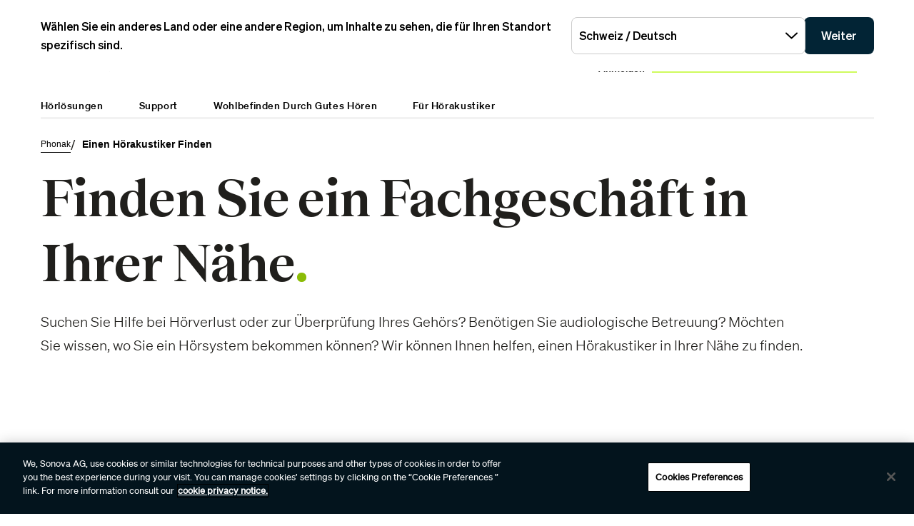

--- FILE ---
content_type: text/html;charset=utf-8
request_url: https://www.phonak.com/de-ch/einen-hoerakustiker-finden
body_size: 19336
content:

<!DOCTYPE HTML>



<html lang="de-ch" dir="ltr">
    <head>
    

    <meta charset="UTF-8"/>
    <title>Einen Hörakustiker finden | Phonak</title>
    
    <meta name="description" content="Suchen Sie Hilfe bei Hörverlust oder zur Überprüfung Ihres Gehörs? Benötigen Sie audiologische Betreuung? Oder möchten Sie wissen, wo Sie ein Hörsystem bekommen können? Wir können Ihnen helfen, einen Hörakustiker in Ihrer Nähe zu finden."/>
    <meta name="template" content="lead-gen"/>
    <meta name="viewport" content="width=device-width, initial-scale=1"/>
    

    

    

    <meta property="og:site_name" content="Phonak"/>
    <meta property="og:type" content="website"/>
    <meta property="og:title" content="Einen Hörakustiker finden | Phonak"/>
    <meta property="og:description" content="Suchen Sie Hilfe bei Hörverlust oder zur Überprüfung Ihres Gehörs? Benötigen Sie audiologische Betreuung? Oder möchten Sie wissen, wo Sie ein Hörsystem bekommen können? Wir können Ihnen helfen, einen Hörakustiker in Ihrer Nähe zu finden."/>
    <meta property="og:url" content="https://www.phonak.com/de-ch/einen-hoerakustiker-finden"/>
    <meta class="elastic" property="og:path" name="search_path" content="/content/phonak/ch/de/find-a-provider"/>
    
    
    <meta name="twitter:site" content="Phonak"/>

    <meta name="twitter:card" content="summary"/>
    <meta name="twitter:title" content="Einen Hörakustiker finden | Phonak"/>
    <meta name="twitter:description" content="Suchen Sie Hilfe bei Hörverlust oder zur Überprüfung Ihres Gehörs? Benötigen Sie audiologische Betreuung? Oder möchten Sie wissen, wo Sie ein Hörsystem bekommen können? Wir können Ihnen helfen, einen Hörakustiker in Ihrer Nähe zu finden."/>

    
    
<script defer="defer" type="text/javascript" src="/.rum/@adobe/helix-rum-js@%5E2/dist/rum-standalone.js"></script>
<link rel="canonical" href="https://www.phonak.com/de-ch/einen-hoerakustiker-finden"/>


    

    <link rel="preload" href="/etc.clientlibs/sonova/clientlibs/generated/sonovacore-site-clientlib-phonak/resources/fonts/Teodor-Bold.woff2" as="font" type="font/woff2" crossorigin/>

    <link rel="preload" href="/etc.clientlibs/sonova/clientlibs/generated/sonovacore-site-clientlib-phonak/resources/fonts/soehne-buch.woff2" as="font" type="font/woff2" crossorigin/>

    <link rel="preload" href="/etc.clientlibs/sonova/clientlibs/generated/sonovacore-site-clientlib-phonak/resources/fonts/Teodor-Thin.woff2" as="font" type="font/woff2" crossorigin/>

    <link rel="preload" href="/etc.clientlibs/sonova/clientlibs/generated/sonovacore-site-clientlib-phonak/resources/fonts/soehne-leicht.woff2" as="font" type="font/woff2" crossorigin/>

    <link rel="preload" href="/etc.clientlibs/sonova/clientlibs/generated/sonovacore-site-clientlib-phonak/resources/fonts/Teodor-SemiBold.woff2" as="font" type="font/woff2" crossorigin/>

    <link rel="preload" href="/etc.clientlibs/sonova/clientlibs/generated/sonovacore-site-clientlib-phonak/resources/fonts/soehne-halbfett.woff2" as="font" type="font/woff2" crossorigin/>

    <link rel="preload" href="/etc.clientlibs/sonova/clientlibs/generated/sonovacore-site-clientlib-phonak/resources/fonts/Teodor-Regular.woff2" as="font" type="font/woff2" crossorigin/>

    <link rel="preload" href="/etc.clientlibs/sonova/clientlibs/generated/sonovacore-site-clientlib-phonak/resources/fonts/Teodor-Light.woff2" as="font" type="font/woff2" crossorigin/>

    <link rel="preload" href="/etc.clientlibs/sonova/clientlibs/generated/sonovacore-site-clientlib-phonak/resources/fonts/soehne-extraleicht.woff2" as="font" type="font/woff2" crossorigin/>

    <link rel="preload" href="/etc.clientlibs/sonova/clientlibs/generated/sonovacore-site-clientlib-phonak/resources/fonts/soehne.woff2" as="font" type="font/woff2" crossorigin/>

    <link rel="preload" href="/etc.clientlibs/sonova/clientlibs/generated/sonovacore-site-clientlib-phonak/resources/fonts/Teodor-Medium.woff2" as="font" type="font/woff2" crossorigin/>

    <link rel="preload" href="/etc.clientlibs/sonova/clientlibs/generated/sonovacore-site-clientlib-phonak/resources/fonts/Teodor-ExtraBold.woff2" as="font" type="font/woff2" crossorigin/>

    <link rel="preload" href="/etc.clientlibs/sonova/clientlibs/generated/sonovacore-site-clientlib-phonak/resources/fonts/Teodor-Heavy.woff2" as="font" type="font/woff2" crossorigin/>

    <link rel="preload" href="/etc.clientlibs/sonova/clientlibs/generated/sonovacore-site-clientlib-phonak/resources/fonts/soehne-kraftig.woff2" as="font" type="font/woff2" crossorigin/>



    <link rel="preload" as="style" onload="this.onload=null;this.rel='stylesheet'" href="/etc.clientlibs/phonak/clientlibs/clientlib-base.lc-a8affc578615fe36010d55d25ed3a6a8-lc.min.css">





    
  
  

  

  
  <!-- includes non critical CSS deferred -->
  
    <link rel="preload" as="style" onload="this.onload=null;this.rel='stylesheet'" href="/etc.clientlibs/phonak/clientlibs/generated/clientlib-site.lc-95ae2ef74b2e573f1982dc3692680a60-lc.min.css">

  

  

  
    
    
    <!-- includes critical CSS inline -->
    <style type="text/css">
      body,html{color:#201f1c;font-family:Soehne Book,Helvetica,Arial,sans-serif;line-height:1.5;margin:0;scrollbar-gutter:stable}body{--scrollbarWidth:17px;--viewportWidth:calc(100vw - var(--scrollbarWidth));padding-top:var(--paddingTop,84px)}body.is-fixed{overflow:hidden}body:has(.cmp-headerv2--has-alert){padding-top:var(--paddingTop,114.391px)}@media(min-width:1280px){body{padding-top:var(--paddingTop,193px)}body:has(.cmp-headerv2--has-alert){padding-top:var(--paddingTop,226.594px)}}.content-centered,body>.body-wrapper>.container{margin:0 auto;max-width:588px;padding:0 24px}@media(min-width:768px){.content-centered,body>.body-wrapper>.container{max-width:1042px;padding:0 56px}}@media(min-width:1280px){.content-centered,body>.body-wrapper>.container{max-width:1279px}}@media(min-width:1440px){.content-centered,body>.body-wrapper>.container{max-width:111pc;padding:0 88px}}a{color:#000}button,input,optgroup,select,textarea{font:inherit}select option{background:#022435;color:#fff}h1:focus,h1:focus-visible{outline:none}*{-webkit-box-sizing:border-box;box-sizing:border-box}.fullwidth{left:50%;margin-left:calc(var(--viewportWidth)*-0.5);position:relative;width:var(--viewportWidth)}@media screen and (max-width:1279px){.mobile-hidden{display:none!important;visibility:hidden!important}}@media(min-width:1280px){.desktop-hidden{display:none!important;visibility:hidden!important}}.body-wrapper{overflow:hidden}.wow{visibility:hidden}@media screen and (orientation:portrait)and (min-height:450px){.portrait-hidden{display:none!important;visibility:hidden!important}}@media screen and (orientation:landscape)and (max-height:450px){.landscape-hidden{display:none!important;visibility:hidden!important}}@-webkit-keyframes expandFromBottomRight{0%{opacity:0;-webkit-transform:scale(0);transform:scale(0)}to{opacity:1;-webkit-transform:scale(1);transform:scale(1)}}@keyframes expandFromBottomRight{0%{opacity:0;-webkit-transform:scale(0);transform:scale(0)}to{opacity:1;-webkit-transform:scale(1);transform:scale(1)}}@-webkit-keyframes shrinkToBottomRight{0%{opacity:1;-webkit-transform:scale(1);transform:scale(1)}to{opacity:0;-webkit-transform:scale(0);transform:scale(0)}}@keyframes shrinkToBottomRight{0%{opacity:1;-webkit-transform:scale(1);transform:scale(1)}to{opacity:0;-webkit-transform:scale(0);transform:scale(0)}}.cmp-inpagenavigation{background-color:#03141d;color:#fff;margin-bottom:40px;position:relative;z-index:10}.cmp-inpagenavigation.sva-utils-margin-top--6px{margin-top:6px}@media(min-width:768px){.cmp-inpagenavigation.sva-utils-margin-top--6px{margin-top:6px}}@media(min-width:1280px){.cmp-inpagenavigation.sva-utils-margin-top--6px{margin-top:6px}}.cmp-inpagenavigation.sva-utils-margin-top--8px{margin-top:6px}@media(min-width:768px){.cmp-inpagenavigation.sva-utils-margin-top--8px{margin-top:8px}}@media(min-width:1280px){.cmp-inpagenavigation.sva-utils-margin-top--8px{margin-top:8px}}.cmp-inpagenavigation.sva-utils-margin-top--10px{margin-top:6px}@media(min-width:768px){.cmp-inpagenavigation.sva-utils-margin-top--10px{margin-top:8px}}@media(min-width:1280px){.cmp-inpagenavigation.sva-utils-margin-top--10px{margin-top:10px}}.cmp-inpagenavigation.sva-utils-margin-bottom--6px{margin-bottom:46px}@media(min-width:768px){.cmp-inpagenavigation.sva-utils-margin-bottom--6px{margin-bottom:46px}}@media(min-width:1280px){.cmp-inpagenavigation.sva-utils-margin-bottom--6px{margin-bottom:46px}}.cmp-inpagenavigation.sva-utils-margin-bottom--8px{margin-bottom:46px}@media(min-width:768px){.cmp-inpagenavigation.sva-utils-margin-bottom--8px{margin-bottom:3pc}}@media(min-width:1280px){.cmp-inpagenavigation.sva-utils-margin-bottom--8px{margin-bottom:3pc}}.cmp-inpagenavigation.sva-utils-margin-bottom--10px{margin-bottom:46px}@media(min-width:768px){.cmp-inpagenavigation.sva-utils-margin-bottom--10px{margin-bottom:3pc}}@media(min-width:1280px){.cmp-inpagenavigation.sva-utils-margin-bottom--10px{margin-bottom:50px}.cmp-inpagenavigation{padding:20px 0}}.cmp-inpagenavigation .aem-GridColumn>.cmp-inpagenavigation__group>.cmp-inpagenavigation__item{margin:0 auto;max-width:588px;padding:0 24px}@media(min-width:768px){.cmp-inpagenavigation .aem-GridColumn>.cmp-inpagenavigation__group>.cmp-inpagenavigation__item{max-width:1042px;padding:0 56px}}@media(min-width:1280px){.cmp-inpagenavigation .aem-GridColumn>.cmp-inpagenavigation__group>.cmp-inpagenavigation__item{max-width:1279px}}@media(min-width:1440px){.cmp-inpagenavigation .aem-GridColumn>.cmp-inpagenavigation__group>.cmp-inpagenavigation__item{max-width:111pc;padding:0 88px}}.cmp-inpagenavigation__group{background:#03141d;left:0;list-style:none;margin:0;max-height:0;overflow:hidden;padding:0;position:absolute;top:14px;-webkit-transition:max-height .25s linear;transition:max-height .25s linear;width:100%;z-index:2}.cmp-inpagenavigation--active .cmp-inpagenavigation__group{max-height:500px}@media(min-width:1280px){.cmp-inpagenavigation__group{display:inline-block;max-height:none;padding:0;position:static;top:auto;vertical-align:middle;width:auto}}.cmp-inpagenavigation__group .cmp-inpagenavigation__group{max-height:none;position:static;top:auto}@media(min-width:1280px){.cmp-inpagenavigation__group .cmp-inpagenavigation__group{margin-left:40px}.cmp-inpagenavigation__group .cmp-inpagenavigation__group .cmp-inpagenavigation__item{display:inline-block}}.cmp-inpagenavigation__title-toggle{-webkit-box-pack:justify;-ms-flex-pack:justify;-webkit-box-align:center;-ms-flex-align:center;align-items:center;-webkit-appearance:none;-moz-appearance:none;appearance:none;background:none;border:0;display:-webkit-box;display:-ms-flexbox;display:flex;font-size:.875rem;justify-content:space-between;margin:0;padding:18px 0;text-align:left;width:100%}.cmp-inpagenavigation--active .cmp-inpagenavigation__title-toggle .cmp-inpagenavigation__title-toggle-icon{-webkit-transform:rotate(180deg);transform:rotate(180deg)}@media(min-width:1280px){.cmp-inpagenavigation__title-toggle{display:none}}.cmp-inpagenavigation__title-toggle-text{color:#fff;line-height:1.3}.cmp-inpagenavigation__title-toggle-title{display:none;font-family:Soehne Semi Bold,Helvetica,Arial,sans-serif;margin-right:1pc}@media(min-width:768px){.cmp-inpagenavigation__title-toggle-title{display:inline}}.cmp-inpagenavigation__title-toggle-icon{background-color:#fff;display:block;height:13px;-webkit-transition:-webkit-transform .1s linear;transition:-webkit-transform .1s linear;transition:transform .1s linear;transition:transform .1s linear,-webkit-transform .1s linear;width:22px;z-index:999}.cmp-inpagenavigation__title{display:none;font-family:Soehne Semi Bold,Helvetica,Arial,sans-serif;font-size:.875rem;font-weight:700;margin:0;padding:0}@media(min-width:1280px){.cmp-inpagenavigation__title{display:inline-block;font-size:1rem;margin-right:4pc;vertical-align:middle}}.cmp-inpagenavigation__item{display:block}@media(min-width:1280px){.cmp-inpagenavigation__item{-webkit-box-pack:start;-ms-flex-pack:start;-webkit-box-align:center;-ms-flex-align:center;align-items:center;display:-webkit-box;display:-ms-flexbox;display:flex;justify-content:flex-start;margin-right:2pc}.cmp-inpagenavigation__item:last-child{margin-bottom:0;margin-right:0}.cmp-inpagenavigation__item:last-child-link{margin-right:0}}@media(min-width:1280px){.cmp-inpagenavigation__item{margin-right:40px}}.cmp-inpagenavigation__item--active,.cmp-inpagenavigation__item--active>.cmp-inpagenavigation__item-link{border-color:#fff}.cmp-inpagenavigation__item-link{border-bottom:1px solid #03141d;color:#fff;display:inline-block;font-size:.875rem;margin:0 0 10px;padding:2px 0;text-decoration:none}@media(min-width:1280px){.cmp-inpagenavigation__item-link{display:inline;font-size:1rem;margin:0 24px;padding:0}}.cmp-inpagenavigation__item-link:hover{border-color:#fff;text-decoration:none}

    </style>
  

  <script type="text/javascript">
    
  </script>
  
    <script async src="/etc.clientlibs/core/wcm/components/commons/datalayer/v1/clientlibs/core.wcm.components.commons.datalayer.v1.lc-70264651675213ed7f7cc5a02a00f621-lc.min.js"></script>



    
    <link rel="icon" sizes="192x192" href="/etc.clientlibs/phonak/clientlibs/generated/clientlib-site/resources/icon-192x192.png"/>
    <link rel="apple-touch-icon" sizes="180x180" href="/etc.clientlibs/phonak/clientlibs/generated/clientlib-site/resources/apple-touch-icon-180x180.png"/>
    <link rel="apple-touch-icon" sizes="167x167" href="/etc.clientlibs/phonak/clientlibs/generated/clientlib-site/resources/apple-touch-icon-167x167.png"/>
    <link rel="apple-touch-icon" sizes="152x152" href="/etc.clientlibs/phonak/clientlibs/generated/clientlib-site/resources/apple-touch-icon-152x152.png"/>
    <link rel="apple-touch-icon" sizes="120x120" href="/etc.clientlibs/phonak/clientlibs/generated/clientlib-site/resources/apple-touch-icon-120x120.png"/>
    <meta name="msapplication-square310x310logo" content="/etc.clientlibs/phonak/clientlibs/generated/clientlib-site/resources/icon-310x310.png"/>
    <meta name="msapplication-wide310x150logo" content="/etc.clientlibs/phonak/clientlibs/generated/clientlib-site/resources/icon-310x150.png"/>
    <meta name="msapplication-square150x150logo" content="/etc.clientlibs/phonak/clientlibs/generated/clientlib-site/resources/icon-150x150.png"/>
    <meta name="msapplication-square70x70logo" content="/etc.clientlibs/phonak/clientlibs/generated/clientlib-site/resources/icon-70x70.png"/>

    

    <script>
      window.googleDataLayer = window.googleDataLayer || [];
      var pageData = JSON.parse("{\x22page\u002Dbee0d208db\x22:{\x22@type\x22:\x22phonak\/components\/page\x22,\x22sonovaBrand\x22:\x22Phonak\x22,\x22sonovaRegion\x22:\x22ch\x22,\x22sonovaLanguage\x22:\x22de\x22,\x22pageName\x22:\x22de\u002Dch:einen\u002Dhoerakustiker\u002Dfinden\x22,\x22pageType\x22:\x22aem\u002Dhtml\x22,\x22pageTitle\x22:\x22Einen Hörakustiker finden | Phonak\x22,\x22siteSection\x22:\x22find\u002Da\u002Dprovider\x22,\x22authenticationState\x22:\x22false\x22,\x22xdm:language\x22:\x22de\u002DCH\x22,\x22repo:path\x22:\x22\/content\/phonak\/ch\/de\/find\u002Da\u002Dprovider.html\x22,\x22xdm:tags\x22:[],\x22xdm:template\x22:\x22\/conf\/phonak\/settings\/wcm\/templates\/lead\u002Dgen\x22,\x22dc:description\x22:\x22Suchen Sie Hilfe bei Hörverlust oder zur Überprüfung Ihres Gehörs? Benötigen Sie audiologische Betreuung? Oder möchten Sie wissen, wo Sie ein Hörsystem bekommen können? Wir können Ihnen helfen, einen Hörakustiker in Ihrer Nähe zu finden.\x22,\x22dc:title\x22:\x22Einen Hörakustiker finden | Phonak\x22,\x22repo:modifyDate\x22:\x222025\u002D09\u002D24T14:06:33Z\x22}}");
      var pageId = "page\u002Dbee0d208db";
      if (pageId != "") {
        pageData = pageData[pageId];
      }
      pageData['event'] = 'googleDLReady';
      googleDataLayer.push(pageData);
    </script>
    
    <!-- OneTrust Cookies Consent Notice start for phonak.com -->
<script type="text/javascript" src="https://cdn.cookielaw.org/consent/a3cad216-8692-4702-a85d-06e5c30c35cc/OtAutoBlock.js"></script>
<script src="https://cdn.cookielaw.org/consent/a3cad216-8692-4702-a85d-06e5c30c35cc/otSDKStub.js" data-document-language="true" type="text/javascript" charset="UTF-8" data-domain-script="a3cad216-8692-4702-a85d-06e5c30c35cc" data-dlayer-name="googleDataLayer"></script>
<script type="text/javascript">
function OptanonWrapper() { }
</script>
<!-- OneTrust Cookies Consent Notice end for phonak.com -->

<!-- Initialize Adobe Launch (In the Head) -->
<script src="https://assets.adobedtm.com/538ed2f54f4c/29ab3ec31eb7/launch-80c4703b496a.min.js" async></script>
<!-- End Adobe Launch -->

<style>body {opacity: 100 !important;}</style>
    
    <meta class="elastic" name="search_group" content="pages">
<style>body {opacity: 100 !important;}</style>
<style>.cmp-emersya3d iframe {height: unset; aspect-ratio: 1.0;}</style>
        
        
        
        
    <script type="application/ld+json">
        {
  "@context": "https://schema.org",
  "@type": "Corporation",
  "name": "Sonova",
  "url": "https://www.phonak.com/",
  "logo": "https://www.phonak.com//content/dam/phonak/en/badges/phonak-logo.svg",
  "contactPoint": {
    "@type": "ContactPoint",
    "telephone": "+1-800-831-1117",
    "contactType": "customer service",
    "contactOption": "TollFree",
    "areaServed": "US"
  },
  "sameAs": [
    "https://www.facebook.com/phonak",
    "https://www.instagram.com/phonak/",
    "https://www.linkedin.com/company/phonak/",
    "https://www.youtube.com/phonak"
  ]
}
    </script>

        
    <script type="application/ld+json">
        {
  "@context": "https://schema.org",
  "@type": "WebSite",
  "name": "Phonak",
  "url": "https://www.phonak.com/",
  "potentialAction": {
    "@type": "SearchAction",
    "query-input": "https://www.phonak.com/us/en/search.html?q\u003d{search_term_string}",
    "target": "required name\u003dsearch_term_string"
  }
}
    </script>

        

                              <script>!function(e){var n="https://s.go-mpulse.net/boomerang/";if("False"=="True")e.BOOMR_config=e.BOOMR_config||{},e.BOOMR_config.PageParams=e.BOOMR_config.PageParams||{},e.BOOMR_config.PageParams.pci=!0,n="https://s2.go-mpulse.net/boomerang/";if(window.BOOMR_API_key="6585Q-6DZGN-QSNV4-85XGN-MEYLR",function(){function e(){if(!o){var e=document.createElement("script");e.id="boomr-scr-as",e.src=window.BOOMR.url,e.async=!0,i.parentNode.appendChild(e),o=!0}}function t(e){o=!0;var n,t,a,r,d=document,O=window;if(window.BOOMR.snippetMethod=e?"if":"i",t=function(e,n){var t=d.createElement("script");t.id=n||"boomr-if-as",t.src=window.BOOMR.url,BOOMR_lstart=(new Date).getTime(),e=e||d.body,e.appendChild(t)},!window.addEventListener&&window.attachEvent&&navigator.userAgent.match(/MSIE [67]\./))return window.BOOMR.snippetMethod="s",void t(i.parentNode,"boomr-async");a=document.createElement("IFRAME"),a.src="about:blank",a.title="",a.role="presentation",a.loading="eager",r=(a.frameElement||a).style,r.width=0,r.height=0,r.border=0,r.display="none",i.parentNode.appendChild(a);try{O=a.contentWindow,d=O.document.open()}catch(_){n=document.domain,a.src="javascript:var d=document.open();d.domain='"+n+"';void(0);",O=a.contentWindow,d=O.document.open()}if(n)d._boomrl=function(){this.domain=n,t()},d.write("<bo"+"dy onload='document._boomrl();'>");else if(O._boomrl=function(){t()},O.addEventListener)O.addEventListener("load",O._boomrl,!1);else if(O.attachEvent)O.attachEvent("onload",O._boomrl);d.close()}function a(e){window.BOOMR_onload=e&&e.timeStamp||(new Date).getTime()}if(!window.BOOMR||!window.BOOMR.version&&!window.BOOMR.snippetExecuted){window.BOOMR=window.BOOMR||{},window.BOOMR.snippetStart=(new Date).getTime(),window.BOOMR.snippetExecuted=!0,window.BOOMR.snippetVersion=12,window.BOOMR.url=n+"6585Q-6DZGN-QSNV4-85XGN-MEYLR";var i=document.currentScript||document.getElementsByTagName("script")[0],o=!1,r=document.createElement("link");if(r.relList&&"function"==typeof r.relList.supports&&r.relList.supports("preload")&&"as"in r)window.BOOMR.snippetMethod="p",r.href=window.BOOMR.url,r.rel="preload",r.as="script",r.addEventListener("load",e),r.addEventListener("error",function(){t(!0)}),setTimeout(function(){if(!o)t(!0)},3e3),BOOMR_lstart=(new Date).getTime(),i.parentNode.appendChild(r);else t(!1);if(window.addEventListener)window.addEventListener("load",a,!1);else if(window.attachEvent)window.attachEvent("onload",a)}}(),"".length>0)if(e&&"performance"in e&&e.performance&&"function"==typeof e.performance.setResourceTimingBufferSize)e.performance.setResourceTimingBufferSize();!function(){if(BOOMR=e.BOOMR||{},BOOMR.plugins=BOOMR.plugins||{},!BOOMR.plugins.AK){var n=""=="true"?1:0,t="",a="clnvtuixij72m2j3w4vq-f-1f2d8bce7-clientnsv4-s.akamaihd.net",i="false"=="true"?2:1,o={"ak.v":"39","ak.cp":"1396878","ak.ai":parseInt("778005",10),"ak.ol":"0","ak.cr":8,"ak.ipv":4,"ak.proto":"h2","ak.rid":"21b060c0","ak.r":42223,"ak.a2":n,"ak.m":"a","ak.n":"essl","ak.bpcip":"18.219.89.0","ak.cport":55198,"ak.gh":"23.66.124.147","ak.quicv":"","ak.tlsv":"tls1.3","ak.0rtt":"","ak.0rtt.ed":"","ak.csrc":"-","ak.acc":"","ak.t":"1765521195","ak.ak":"hOBiQwZUYzCg5VSAfCLimQ==Lb5KD52PaLkxiyh+Xg1qXikKgX6zu/cOS8pDGMl+qHW3UQ9lfkb9dwc64BygtE583GO+bsOexTOGA6GHpXhiu4nJFSXsgfgmaJsSshkooPe+tgV+aocs0LghkOmgs5OEhRi71sK9j3kZX3WJ2bmu2/kN0VN3K2KY8BtXWbCB7ZMoBIlKb/k1KD5v+2ap2ah9YnZLdiULLomoJuW2O3XgsqXd2EWXdCi+yKtKQG0pqYkHY3TaR1xuTZxzOehS8j8uOhYfZQtvSN1LE8iXm6u8haK5tMVic+xsg5vwHyvzunmHuxNY9cjbfgyLeUyZpjAiPoKiECFMRzOxK4IJ5dEne+bgxELsXF/IpUjrtQx8zaCSvdmaghugGCuhftoy7osBqysNzShS+MIBNqWR9SNpDUtVGo7pD8H6mb/Pu4bA9zg=","ak.pv":"277","ak.dpoabenc":"","ak.tf":i};if(""!==t)o["ak.ruds"]=t;var r={i:!1,av:function(n){var t="http.initiator";if(n&&(!n[t]||"spa_hard"===n[t]))o["ak.feo"]=void 0!==e.aFeoApplied?1:0,BOOMR.addVar(o)},rv:function(){var e=["ak.bpcip","ak.cport","ak.cr","ak.csrc","ak.gh","ak.ipv","ak.m","ak.n","ak.ol","ak.proto","ak.quicv","ak.tlsv","ak.0rtt","ak.0rtt.ed","ak.r","ak.acc","ak.t","ak.tf"];BOOMR.removeVar(e)}};BOOMR.plugins.AK={akVars:o,akDNSPreFetchDomain:a,init:function(){if(!r.i){var e=BOOMR.subscribe;e("before_beacon",r.av,null,null),e("onbeacon",r.rv,null,null),r.i=!0}return this},is_complete:function(){return!0}}}}()}(window);</script></head>
    <body class="page basicpage" id="page-bee0d208db" data-cmp-data-layer-enabled data-brand="phonak">
        <script>
                window.adobeDataLayer = window.adobeDataLayer || [];
                adobeDataLayer.push({
                    page: JSON.parse("{\x22page\u002Dbee0d208db\x22:{\x22@type\x22:\x22phonak\/components\/page\x22,\x22sonovaBrand\x22:\x22Phonak\x22,\x22sonovaRegion\x22:\x22ch\x22,\x22sonovaLanguage\x22:\x22de\x22,\x22pageName\x22:\x22de\u002Dch:einen\u002Dhoerakustiker\u002Dfinden\x22,\x22pageType\x22:\x22aem\u002Dhtml\x22,\x22pageTitle\x22:\x22Einen Hörakustiker finden | Phonak\x22,\x22siteSection\x22:\x22find\u002Da\u002Dprovider\x22,\x22authenticationState\x22:\x22false\x22,\x22xdm:language\x22:\x22de\u002DCH\x22,\x22repo:path\x22:\x22\/content\/phonak\/ch\/de\/find\u002Da\u002Dprovider.html\x22,\x22xdm:tags\x22:[],\x22xdm:template\x22:\x22\/conf\/phonak\/settings\/wcm\/templates\/lead\u002Dgen\x22,\x22dc:description\x22:\x22Suchen Sie Hilfe bei Hörverlust oder zur Überprüfung Ihres Gehörs? Benötigen Sie audiologische Betreuung? Oder möchten Sie wissen, wo Sie ein Hörsystem bekommen können? Wir können Ihnen helfen, einen Hörakustiker in Ihrer Nähe zu finden.\x22,\x22dc:title\x22:\x22Einen Hörakustiker finden | Phonak\x22,\x22repo:modifyDate\x22:\x222025\u002D09\u002D24T14:06:33Z\x22}}"),
                    event:'cmp:show',
                    eventInfo: {
                        path: 'page.page\u002Dbee0d208db'
                    }
                });
        </script>
        
        
        
        <!-- Google Tag Manager -->
<script>(function(w,d,s,l,i){w[l]=w[l]||[];w[l].push({'gtm.start':
new Date().getTime(),event:'gtm.js'});var f=d.getElementsByTagName(s)[0],
j=d.createElement(s),dl=l!='dataLayer'?'&l='+l:'';j.setAttributeNode(d.createAttribute('data-ot-ignore'));j.async=true;j.src=
'https://www.googletagmanager.com/gtm.js?id='+i+dl;f.parentNode.insertBefore(j,f);
})(window,document,'script','googleDataLayer','GTM-5FXJD7B');</script>
<!-- End Google Tag Manager -->
        
        
            <div class="cmp-page__skiptomaincontent">
  
    <a class="cmp-page__skiptomaincontent-link" style="
         position: fixed;
         top: 0;
         left: 0;
         opacity: 0;
         margin: -1px;
         padding: 0;
         transition: opacity 0.3s ease-in-out, visibility 0.3s ease-in-out;
         z-index: 300;" data-skip-to-main-selector="main-content" href="#main-content">Skip to main content</a>
  
</div>

    
<link rel="stylesheet" href="/etc.clientlibs/sonova/clientlibs/clientlib-skiptomaincontent.lc-3d29f2bf980df08420dee1a0fef37377-lc.min.css" type="text/css">
<script src="/etc.clientlibs/sonova/clientlibs/clientlib-skiptomaincontent.lc-3002c9dd6c0955979432eaf00bd40b5d-lc.min.js"></script>




            <main class="body-wrapper">
                
<div class="root container responsivegrid">
    <div>
        
            
    <div id="container-676ed6f706" class="cmp-container">
        


<div class="aem-Grid aem-Grid--12 aem-Grid--default--12 ">
    
    <div class="experiencefragment aem-GridColumn aem-GridColumn--default--12">
<div id="experiencefragment-b7789a1a63" class="cmp-experiencefragment cmp-experiencefragment--header">

    <div>
        
            
            
    
    <div id="container-5b02cc4480" class="cmp-container">
        
        <div class="headerv2">
<header class="cmp-headerv2  ">
    <div class="cmp-headerv2__alerts-container">
        <div>


<div class="cmp-country-selector" data-global-page-text="Globale Seite" data-global-page-link="/de-ch/weltweite-standorte" data-global-page-target="_blank" data-country-selector-reference="/content/experience-fragments/phonak/ch/de/site/header/master/jcr:content/root/headerv2_copy/countryselector" data-brand-name="phonak" data-is-excluded-from-dismissal="false" data-page-path="/content/phonak/ch/de/find-a-provider">
    <h5 class="cmp-country-selector__description">
        Wählen Sie ein anderes Land oder eine andere Region, um Inhalte zu sehen, die für Ihren Standort spezifisch sind.
    </h5>
    <div class="cmp-country-selector__content">
        
        <div class="cmp-country-selector__dropdown">
            <button id="dropdownButton" class="dropdown-button cmp-country-selector__dropdown-button" aria-controls="dropdownList" aria-label="Wählen Sie das gewünschte Dropdown">
                <span class="cmp-country-selector__dropdown-text"></span>
                <span class="icon icon-chevron-down"></span>
            </button>
            <ul id="dropdownList" class="dropdown-list cmp-country-selector__dropdown-list" role="list" tabindex="-1" aria-expanded="false">
            </ul>
        </div>
        
        <button class="cmp-country-selector__button">
            Weiter
        </button>
    </div>
    
    <button class="cmp-country-selector__close-btn" aria-label="Schließen Sie das Banner für die Länderauswahl">
        <span class="icon-close icon" role="presentation"></span>
    </button>
</div>

</div>
        <div>


    

</div>
    </div>
    <div class="cmp-headerv2__container content-centered relative">
        <div class="cmp-headerv2__top">
            <div class="aem-Grid aem-Grid--12 aem-Grid--default--12">
                <div class="cmp-headerv2__top-mobile-wrapper aem-GridColumn aem-GridColumn--default--6 aem-GridColumn--medium--12 aem-GridColumn--small--12">
                    <div class="cmp-headerv2-logo__wrapper">
                        
                        
                        
                        
    <div class="cmp-image">
        <a class="cmp-image__link" href="https://www.phonak.com/de-ch" data-cmp-clickable id="header-logo-headerv2-2851a6d1cd" data-cmp-data-layer="{&#34;header-logo-headerv2-2851a6d1cd&#34;:{&#34;@type&#34;:&#34;phonak/components/headerv2&#34;,&#34;linkCategory&#34;:&#34;logo&#34;,&#34;linkSubCategory&#34;:&#34;logo&#34;,&#34;dc:title&#34;:&#34;Phonak logo&#34;,&#34;xdm:linkURL&#34;:&#34;https://www.phonak.com/de-ch&#34;}}">
            <img src="/content/dam/phonak/en/badges/phonak-logo.svg" loading="lazy" class="cmp-image__image" itemprop="contentUrl" alt="Phonak logo"/>
        </a>
    </div>
    
    


                    </div>
                    <div class="cmp-headerv2__mobile-btns desktop-hide">
                        
                            
                                <div class="cmp-headerv2-languagenavigation cmp-headerv2__top-link desktop-hide" aria-labelledby="headerv2-7dbd4d45c0__language-active">
                                    <button class="cmp-headerv2-languagenavigation__button" type="button" aria-expanded="false">
                                        <span class="icon-language" id="headerv2-7dbd4d45c0__language-active">DE</span>
                                        <span class="icon-triangle"></span>
                                    </button>
                                    
                                        <ul class="cmp-headerv2-languagenavigation__group" role="listbox" aria-expanded="false">
                                            <li class="cmp-headerv2-languagenavigation__item is-active" role="option">
                                                <a class="cmp-headerv2-languagenavigation__item-link" href="/de-ch" id="header-languages-DE-headerv2-2851a6d1cd" data-cmp-clickable data-cmp-data-layer="{&#34;header-languages-DE-headerv2-2851a6d1cd&#34;:{&#34;@type&#34;:&#34;phonak/components/headerv2&#34;,&#34;linkCategory&#34;:&#34;utility&#34;,&#34;linkSubCategory&#34;:&#34;utility&#34;,&#34;dc:title&#34;:&#34;DE&#34;,&#34;xdm:linkURL&#34;:&#34;/content/phonak/ch/de.html&#34;}}">
                                                    <span class="icon-check"></span>
                                                    DE
                                                </a>
                                            </li>
                                        
                                            <li class="cmp-headerv2-languagenavigation__item " role="option">
                                                <a class="cmp-headerv2-languagenavigation__item-link" href="/fr-ch" id="header-languages-FR-headerv2-2851a6d1cd" data-cmp-clickable data-cmp-data-layer="{&#34;header-languages-FR-headerv2-2851a6d1cd&#34;:{&#34;@type&#34;:&#34;phonak/components/headerv2&#34;,&#34;linkCategory&#34;:&#34;utility&#34;,&#34;linkSubCategory&#34;:&#34;utility&#34;,&#34;dc:title&#34;:&#34;FR&#34;,&#34;xdm:linkURL&#34;:&#34;/content/phonak/ch/fr.html&#34;}}">
                                                    <span class="icon-check"></span>
                                                    FR
                                                </a>
                                            </li>
                                        </ul>
                                    
                                </div>
                            
                        
                        <div class="cmp-headerv2-search__wrapper">
                            <button class="cmp-headerv2-search__button" id="header-search-headerv2-7dbd4d45c0" data-cmp-clickable data-cmp-data-layer="{&#34;header-search-headerv2-7dbd4d45c0&#34;:{&#34;@type&#34;:&#34;phonak/components/headerv2&#34;,&#34;linkCategory&#34;:&#34;utility&#34;,&#34;linkSubCategory&#34;:&#34;utility&#34;,&#34;dc:title&#34;:&#34;Search&#34;,&#34;xdm:linkURL&#34;:&#34;&#34;}}" aria-label="Search">
                                <span class="icon-search"></span>
                            </button>
                        </div>
                        <div class="cmp-headerv2-hamburger__mobile">
                            <button class="cmp-headerv2-hamburger__mobile-closed" id="header-open-headerv2-7dbd4d45c0" data-cmp-clickable data-cmp-data-layer="{&#34;header-open-headerv2-7dbd4d45c0&#34;:{&#34;@type&#34;:&#34;phonak/components/headerv2&#34;,&#34;linkCategory&#34;:&#34;utility&#34;,&#34;linkSubCategory&#34;:&#34;utility&#34;,&#34;dc:title&#34;:&#34;Open Menu&#34;,&#34;xdm:linkURL&#34;:&#34;&#34;}}" aria-label="Open Menu">
                                <span class="icon-menu"></span>
                            </button>
                            <button class="cmp-headerv2-hamburger__mobile-open" id="header-close-headerv2-7dbd4d45c0" data-cmp-clickable data-cmp-data-layer="{&#34;header-close-headerv2-7dbd4d45c0&#34;:{&#34;@type&#34;:&#34;phonak/components/headerv2&#34;,&#34;linkCategory&#34;:&#34;utility&#34;,&#34;linkSubCategory&#34;:&#34;utility&#34;,&#34;dc:title&#34;:&#34;Close&#34;,&#34;xdm:linkURL&#34;:&#34;&#34;}}" aria-label="Close">
                                <span class="icon-close"></span>
                                Close
                            </button>
                        </div>
                    </div>
                </div>
                <div class="aem-GridColumn aem-GridColumn--default--6 aem-GridColumn--medium--12 aem-GridColumn--small--12">
                    <div class="cmp-headerv2__top-links-wrapper">
                        
                        
                            <a href="/de-ch/online-hoertest" target="_blank" class="cmp-headerv2__hearing-test cmp-headerv2__top-link" id="header-on-line-hearing-headerv2-7dbd4d45c0" data-cmp-clickable data-cmp-data-layer="{&#34;header-on-line-hearing-headerv2-7dbd4d45c0&#34;:{&#34;@type&#34;:&#34;phonak/components/headerv2&#34;,&#34;linkCategory&#34;:&#34;utility&#34;,&#34;linkSubCategory&#34;:&#34;utility&#34;,&#34;dc:title&#34;:&#34;Online-Hörtest&#34;,&#34;xdm:linkURL&#34;:&#34;/content/phonak/ch/de/online-hearing-test.html&#34;}}" role="link">
                                <span class="icon-soundwave"></span>
                                Online-Hörtest
                            </a>
                        
                            
                                <div class="cmp-headerv2-languagenavigation cmp-headerv2__top-link mobile-hide">
                                    <button class="cmp-headerv2-languagenavigation__button" type="button" aria-expanded="false" aria-label="DE">
                                        <span class="icon-language">DE</span>
                                        <span class="icon-triangle"></span>
                                    </button>
                                    
                                        <ul class="cmp-headerv2-languagenavigation__group" role="listbox" aria-expanded="false">
                                            <li class="cmp-headerv2-languagenavigation__item is-active" role="option">
                                                <a class="cmp-headerv2-languagenavigation__item-link" href="/de-ch" id="header-languages-DE-headerv2-2851a6d1cd" data-cmp-clickable data-cmp-data-layer="{&#34;header-languages-DE-headerv2-2851a6d1cd&#34;:{&#34;@type&#34;:&#34;phonak/components/headerv2&#34;,&#34;linkCategory&#34;:&#34;utility&#34;,&#34;linkSubCategory&#34;:&#34;utility&#34;,&#34;dc:title&#34;:&#34;DE&#34;,&#34;xdm:linkURL&#34;:&#34;/content/phonak/ch/de.html&#34;}}">
                                                    <span class="icon-check"></span>
                                                    DE
                                                </a>
                                            </li>
                                        
                                            <li class="cmp-headerv2-languagenavigation__item " role="option">
                                                <a class="cmp-headerv2-languagenavigation__item-link" href="/fr-ch" id="header-languages-FR-headerv2-2851a6d1cd" data-cmp-clickable data-cmp-data-layer="{&#34;header-languages-FR-headerv2-2851a6d1cd&#34;:{&#34;@type&#34;:&#34;phonak/components/headerv2&#34;,&#34;linkCategory&#34;:&#34;utility&#34;,&#34;linkSubCategory&#34;:&#34;utility&#34;,&#34;dc:title&#34;:&#34;FR&#34;,&#34;xdm:linkURL&#34;:&#34;/content/phonak/ch/fr.html&#34;}}">
                                                    <span class="icon-check"></span>
                                                    FR
                                                </a>
                                            </li>
                                        </ul>
                                    
                                </div>
                            
                        
                        
                            
                                <div class="cmp-headerv2__signIn cmp-headerv2__top-link">
                                    <a class="cmp-headerv2__signIn-option" data-cmp-clickable data-cmp-data-layer="{&#34;header-sign-in-headerv2-7dbd4d45c0&#34;:{&#34;@type&#34;:&#34;phonak/components/headerv2&#34;,&#34;linkCategory&#34;:&#34;utility&#34;,&#34;linkSubCategory&#34;:&#34;utility&#34;,&#34;dc:title&#34;:&#34;Anmelden&#34;,&#34;xdm:linkURL&#34;:&#34;/content/phonak/ch/de/sign-in.html&#34;}}" href="/de-ch/anmelden" id="header-sign-in-headerv2-7dbd4d45c0" target="_self">
                                        <span class="icon-profile"></span>
                                        <span class="cmp-headerv2__signIn-text" id="header-sign-in-headerv2-7dbd4d45c0-text">
                Anmelden
                </span>
                                    </a>
                                    
                                    
                                </div>
                            
                        
                        <div class="cmp-headerv2-cta__wrapper cmp-headerv2__top-link">
                            <div>
    <a class="cmp-button" href="/de-ch/einen-hoerakustiker-finden" target="_self" id="header-ctaLink-headerv2-2851a6d1cd" data-cmp-clickable data-cmp-data-layer="{&#34;header-ctaLink-headerv2-2851a6d1cd&#34;:{&#34;@type&#34;:&#34;phonak/components/headerv2&#34;,&#34;linkCategory&#34;:&#34;cta&#34;,&#34;linkSubCategory&#34;:&#34;cta&#34;,&#34;dc:title&#34;:&#34;Hörakustik-Fachgeschäft finden&#34;,&#34;xdm:linkURL&#34;:&#34;/content/phonak/ch/de/find-a-provider.html&#34;}}">
        <span class="cmp-button__text">Hörakustik-Fachgeschäft finden</span>
    </a>
</div>
                        </div>
                        <button class="cmp-headerv2-search__button cmp-headerv2__top-link mobile-hide" data-cmp-clickable data-cmp-data-layer="{&#34;header-search-headerv2-7dbd4d45c0&#34;:{&#34;@type&#34;:&#34;phonak/components/headerv2&#34;,&#34;linkCategory&#34;:&#34;utility&#34;,&#34;linkSubCategory&#34;:&#34;utility&#34;,&#34;dc:title&#34;:&#34;Search&#34;,&#34;xdm:linkURL&#34;:&#34;&#34;}}" aria-label="Search">
                            <span class="icon-search"></span>
                        </button>
                    </div>
                </div>
            </div>
        </div>

        <div class="cmp-headerv2__bottom">
            <div class="aem-Grid aem-Grid--12 aem-Grid--default--12 vertical-center">
                <div class="aem-GridColumn aem-GridColumn--default--8 aem-GridColumn--large--8 aem-GridColumn--medium--12 aem-GridColumn--small--12">

                    
                    <div class="cmp-headerv2-nav__wrapper">
                        <nav aria-label="Main Navigation" class="cmp-headerv2-nav__main-navigation">
                            <ul class="cmp-headerv2-nav__items" role="tablist">
                                <li class="cmp-headerv2-nav__item" role="presentation">
                                    <button id="navlink-0" class="cmp-headerv2-nav__item-link" aria-label="Hörlösungen" aria-controls="navlink-panel-0" aria-selected="false" role="tab" data-cmp-clickable data-cmp-data-layer="{&#34;header-nav-Hörlösungen-headerv2-2851a6d1cd&#34;:{&#34;@type&#34;:&#34;phonak/components/headerv2&#34;,&#34;linkCategory&#34;:&#34;Hörlösungen&#34;,&#34;linkSubCategory&#34;:&#34;Hörlösungen&#34;,&#34;dc:title&#34;:&#34;Hörlösungen&#34;,&#34;xdm:linkURL&#34;:&#34;#&#34;}}" data-index="0" tabindex="0" type="button">
                                        <span class="cmp-headerv2-nav__item-link__text">
                                            Hörlösungen
                                        </span>
                                    </button>
                                    <div class="cmp-headerv2-meganavcontainer-content" id="navlink-panel-0" role="tabpanel" aria-labelledby="navlink-0" aria-hidden="true">
                                        <div class="cmp-headerv2-content-scroll">
                                            <div class="cmp-headerv2-content-centered">
                                                
    <div>
        
            
    <div id="container-39b95a535a" class="cmp-container">
        


<div class="aem-Grid aem-Grid--12 aem-Grid--default--12 ">
    
    <div class="meganavcontainerv2 aem-GridColumn aem-GridColumn--default--12">

<div class="cmp-meganavcontainerv2 " data-btn-label-close="Close">
	<div class="cmp-meganavcontainerv2__container">
		<div class="cmp-meganavcontainerv2__btns-wrapper">
			<button type="button" class="btn-close mobile-hide" id="header-close-meganavcontainerv2-9097c34a69" data-cmp-clickable data-cmp-data-layer="{&#34;header-close-meganavcontainerv2-9097c34a69&#34;:{&#34;@type&#34;:&#34;sonova/components/headerv2&#34;,&#34;linkCategory&#34;:&#34;utility&#34;,&#34;linkSubCategory&#34;:&#34;utility&#34;,&#34;dc:title&#34;:&#34;Close&#34;,&#34;xdm:linkURL&#34;:&#34;&#34;}}" aria-label="Close">
				<span class="icon-close mobile-hide"></span>
			</button>
		</div>
		<div class="cmp-meganavcontainerv2__content">
			<div class="cmp-meganavcontainerv2__link-container">
				<div>
    <div>
        
            
    <div id="container-56c3c75be8" class="cmp-container">
        


<div class="aem-Grid aem-Grid--12 aem-Grid--default--12 ">
    
    <div class="meganavitemv2 aem-GridColumn--default--none aem-GridColumn aem-GridColumn--offset--default--0 aem-GridColumn--default--2">


<ul class="cmp-meganavcontainerv2__items-list">
	<li class="cmp-meganavcontainerv2__item">
		<div class="cmp-meganavcontainerv2__item-title">
			Ihre Reise zum Hören beginnt hier
		</div>
		<ul class="cmp-meganavcontainerv2__sub-list">
			<li class="cmp-meganavcontainerv2__sub-list-item">
				<a href="/de-ch/online-hoertest" class="cmp-meganavcontainerv2__item-link" id="meganavSubItem-b36eeffecf" data-cmp-clickable data-cmp-data-layer="{&#34;meganavSubItem-b36eeffecf&#34;:{&#34;@type&#34;:&#34;phonak/components/headerv2&#34;,&#34;linkCategory&#34;:&#34;Hörlösungen&#34;,&#34;linkSubCategory&#34;:&#34;Ihre Reise zum Hören beginnt hier&#34;,&#34;dc:title&#34;:&#34;Online-Hörtest&#34;,&#34;xdm:linkURL&#34;:&#34;/content/phonak/ch/de/online-hearing-test.html&#34;}}">
					<div>
						<span class="text">
							Online-Hörtest
						</span>
					</div>
				</a>
			</li>
		
			<li class="cmp-meganavcontainerv2__sub-list-item">
				<a href="/de-ch/hoerloesungen/kosten-kostenuebernahme" class="cmp-meganavcontainerv2__item-link" id="meganavSubItem-59bf116fe2" data-cmp-clickable data-cmp-data-layer="{&#34;meganavSubItem-59bf116fe2&#34;:{&#34;@type&#34;:&#34;phonak/components/headerv2&#34;,&#34;linkCategory&#34;:&#34;Hörlösungen&#34;,&#34;linkSubCategory&#34;:&#34;Ihre Reise zum Hören beginnt hier&#34;,&#34;dc:title&#34;:&#34;Hörsysteme – Kosten und Optionen&#34;,&#34;xdm:linkURL&#34;:&#34;/content/phonak/ch/de/hearing-devices/cost-and-coverage.html&#34;}}">
					<div>
						<span class="text">
							Hörsysteme – Kosten und Optionen
						</span>
					</div>
				</a>
			</li>
		
			<li class="cmp-meganavcontainerv2__sub-list-item">
				<a href="/de-ch/einen-hoerakustiker-finden" class="cmp-meganavcontainerv2__item-link" id="meganavSubItem-c940edd80b" data-cmp-clickable data-cmp-data-layer="{&#34;meganavSubItem-c940edd80b&#34;:{&#34;@type&#34;:&#34;phonak/components/headerv2&#34;,&#34;linkCategory&#34;:&#34;Hörlösungen&#34;,&#34;linkSubCategory&#34;:&#34;Ihre Reise zum Hören beginnt hier&#34;,&#34;dc:title&#34;:&#34;Hörakustik-Fachgeschäft finden&#34;,&#34;xdm:linkURL&#34;:&#34;/content/phonak/ch/de/find-a-provider.html&#34;}}">
					<div>
						<span class="text">
							Hörakustik-Fachgeschäft finden
						</span>
					</div>
				</a>
			</li>
		</ul>
	</li>
</ul></div>
<div class="meganavitemv2 aem-GridColumn--default--none aem-GridColumn aem-GridColumn--offset--default--0 aem-GridColumn--default--2">


<ul class="cmp-meganavcontainerv2__items-list">
	<li class="cmp-meganavcontainerv2__item">
		<div class="cmp-meganavcontainerv2__item-title">
			Hörsysteme und Hörlösungen
		</div>
		<ul class="cmp-meganavcontainerv2__sub-list">
			<li class="cmp-meganavcontainerv2__sub-list-item">
				<a href="/de-ch/hoerloesungen/hoersysteme" class="cmp-meganavcontainerv2__item-link" id="meganavSubItem-13ceb1497a" data-cmp-clickable data-cmp-data-layer="{&#34;meganavSubItem-13ceb1497a&#34;:{&#34;@type&#34;:&#34;phonak/components/headerv2&#34;,&#34;linkCategory&#34;:&#34;Hörlösungen&#34;,&#34;linkSubCategory&#34;:&#34;Hörsysteme und Hörlösungen&#34;,&#34;dc:title&#34;:&#34;Alle Hörgeräte anzeigen &#34;,&#34;xdm:linkURL&#34;:&#34;/content/phonak/ch/de/hearing-devices/hearing-aids.html&#34;}}">
					<div>
						<span class="text">
							Alle Hörgeräte anzeigen 
						</span>
					</div>
				</a>
			</li>
		
			<li class="cmp-meganavcontainerv2__sub-list-item">
				<a href="/de-ch/hoerloesungen/hoersysteme/audeo-infinio" class="cmp-meganavcontainerv2__item-link" id="meganavSubItem-eeb507981f" data-cmp-clickable data-cmp-data-layer="{&#34;meganavSubItem-eeb507981f&#34;:{&#34;@type&#34;:&#34;phonak/components/headerv2&#34;,&#34;linkCategory&#34;:&#34;Hörlösungen&#34;,&#34;linkSubCategory&#34;:&#34;Hörsysteme und Hörlösungen&#34;,&#34;dc:title&#34;:&#34;Audéo Infinio (Ultra) R&#34;,&#34;xdm:linkURL&#34;:&#34;/content/phonak/ch/de/hearing-devices/hearing-aids/audeo-infinio.html&#34;}}">
					<div>
						<span class="text">
							Audéo Infinio (Ultra) R
						</span>
					</div>
				</a>
			</li>
		
			<li class="cmp-meganavcontainerv2__sub-list-item">
				<a href="/de-ch/hoerloesungen/hoersysteme/audeo-sphere" class="cmp-meganavcontainerv2__item-link" id="meganavSubItem-dc44ededd1" data-cmp-clickable data-cmp-data-layer="{&#34;meganavSubItem-dc44ededd1&#34;:{&#34;@type&#34;:&#34;phonak/components/headerv2&#34;,&#34;linkCategory&#34;:&#34;Hörlösungen&#34;,&#34;linkSubCategory&#34;:&#34;Hörsysteme und Hörlösungen&#34;,&#34;dc:title&#34;:&#34;Audéo Infinio (Ultra) Sphere&#34;,&#34;xdm:linkURL&#34;:&#34;/content/phonak/ch/de/hearing-devices/hearing-aids/audeo-sphere.html&#34;}}">
					<div>
						<span class="text">
							Audéo Infinio (Ultra) Sphere
						</span>
					</div>
				</a>
			</li>
		
			<li class="cmp-meganavcontainerv2__sub-list-item">
				<a href="/de-ch/hoerloesungen/hoersysteme/virto-infinio" class="cmp-meganavcontainerv2__item-link" id="meganavSubItem-81f69b871b" data-cmp-clickable data-cmp-data-layer="{&#34;meganavSubItem-81f69b871b&#34;:{&#34;@type&#34;:&#34;phonak/components/headerv2&#34;,&#34;linkCategory&#34;:&#34;Hörlösungen&#34;,&#34;linkSubCategory&#34;:&#34;Hörsysteme und Hörlösungen&#34;,&#34;dc:title&#34;:&#34;Virto R Infinio&#34;,&#34;xdm:linkURL&#34;:&#34;/content/phonak/ch/de/hearing-devices/hearing-aids/virto-infinio.html&#34;}}">
					<div>
						<span class="text">
							Virto R Infinio
						</span>
					</div>
				</a>
			</li>
		
			<li class="cmp-meganavcontainerv2__sub-list-item">
				<a href="/de-ch/hoerloesungen/hoersysteme/cros-infinio" class="cmp-meganavcontainerv2__item-link" id="meganavSubItem-4d5bb3c5bb" data-cmp-clickable data-cmp-data-layer="{&#34;meganavSubItem-4d5bb3c5bb&#34;:{&#34;@type&#34;:&#34;phonak/components/headerv2&#34;,&#34;linkCategory&#34;:&#34;Hörlösungen&#34;,&#34;linkSubCategory&#34;:&#34;Hörsysteme und Hörlösungen&#34;,&#34;dc:title&#34;:&#34;CROS Infinio&#34;,&#34;xdm:linkURL&#34;:&#34;/content/phonak/ch/de/hearing-devices/hearing-aids/cros-infinio.html&#34;}}">
					<div>
						<span class="text">
							CROS Infinio
						</span>
					</div>
				</a>
			</li>
		
			<li class="cmp-meganavcontainerv2__sub-list-item">
				<a href="/de-ch/hoerloesungen/hoersysteme/naida-l" class="cmp-meganavcontainerv2__item-link" id="meganavSubItem-96c869b1ac" data-cmp-clickable data-cmp-data-layer="{&#34;meganavSubItem-96c869b1ac&#34;:{&#34;@type&#34;:&#34;phonak/components/headerv2&#34;,&#34;linkCategory&#34;:&#34;Hörlösungen&#34;,&#34;linkSubCategory&#34;:&#34;Hörsysteme und Hörlösungen&#34;,&#34;dc:title&#34;:&#34;Naída Lumity&#34;,&#34;xdm:linkURL&#34;:&#34;/content/phonak/ch/de/hearing-devices/hearing-aids/naida-l.html&#34;}}">
					<div>
						<span class="text">
							Naída Lumity
						</span>
					</div>
				</a>
			</li>
		
			<li class="cmp-meganavcontainerv2__sub-list-item">
				<a href="/de-ch/hoerloesungen/hoersysteme/sky-lumity-kids" class="cmp-meganavcontainerv2__item-link" id="meganavSubItem-3847546da5" data-cmp-clickable data-cmp-data-layer="{&#34;meganavSubItem-3847546da5&#34;:{&#34;@type&#34;:&#34;phonak/components/headerv2&#34;,&#34;linkCategory&#34;:&#34;Hörlösungen&#34;,&#34;linkSubCategory&#34;:&#34;Hörsysteme und Hörlösungen&#34;,&#34;dc:title&#34;:&#34;Sky Lumity&#34;,&#34;xdm:linkURL&#34;:&#34;/content/phonak/ch/de/hearing-devices/hearing-aids/sky-lumity.html&#34;}}">
					<div>
						<span class="text">
							Sky Lumity
						</span>
					</div>
				</a>
			</li>
		
			<li class="cmp-meganavcontainerv2__sub-list-item">
				<a href="/de-ch/hoerloesungen/hoersysteme/lumity-hearing-aids" class="cmp-meganavcontainerv2__item-link" id="meganavSubItem-63868a3d65" data-cmp-clickable data-cmp-data-layer="{&#34;meganavSubItem-63868a3d65&#34;:{&#34;@type&#34;:&#34;phonak/components/headerv2&#34;,&#34;linkCategory&#34;:&#34;Hörlösungen&#34;,&#34;linkSubCategory&#34;:&#34;Hörsysteme und Hörlösungen&#34;,&#34;dc:title&#34;:&#34;Lumity-Hörsysteme&#34;,&#34;xdm:linkURL&#34;:&#34;/content/phonak/ch/de/hearing-devices/hearing-aids/lumity-hearing-aids.html&#34;}}">
					<div>
						<span class="text">
							Lumity-Hörsysteme
						</span>
					</div>
				</a>
			</li>
		
			<li class="cmp-meganavcontainerv2__sub-list-item">
				<a href="/de-ch/hoerloesungen/hoersysteme/slim" class="cmp-meganavcontainerv2__item-link" id="meganavSubItem-987326d735" data-cmp-clickable data-cmp-data-layer="{&#34;meganavSubItem-987326d735&#34;:{&#34;@type&#34;:&#34;phonak/components/headerv2&#34;,&#34;linkCategory&#34;:&#34;Hörlösungen&#34;,&#34;linkSubCategory&#34;:&#34;Hörsysteme und Hörlösungen&#34;,&#34;dc:title&#34;:&#34;Phonak Slim&#34;,&#34;xdm:linkURL&#34;:&#34;/content/phonak/ch/de/hearing-devices/hearing-aids/slim.html&#34;}}">
					<div>
						<span class="text">
							Phonak Slim
						</span>
					</div>
				</a>
			</li>
		
			<li class="cmp-meganavcontainerv2__sub-list-item">
				<a href="/de-ch/hoerloesungen/hoersysteme/phonak-terra" class="cmp-meganavcontainerv2__item-link" id="meganavSubItem-9f62982fe3" data-cmp-clickable data-cmp-data-layer="{&#34;meganavSubItem-9f62982fe3&#34;:{&#34;@type&#34;:&#34;phonak/components/headerv2&#34;,&#34;linkCategory&#34;:&#34;Hörlösungen&#34;,&#34;linkSubCategory&#34;:&#34;Hörsysteme und Hörlösungen&#34;,&#34;dc:title&#34;:&#34;Terra&#34;,&#34;xdm:linkURL&#34;:&#34;/content/phonak/ch/de/hearing-devices/hearing-aids/terra.html&#34;}}">
					<div>
						<span class="text">
							Terra
						</span>
					</div>
				</a>
			</li>
		</ul>
	</li>
</ul></div>
<div class="meganavitemv2 aem-GridColumn--default--none aem-GridColumn aem-GridColumn--offset--default--0 aem-GridColumn--default--2">


<ul class="cmp-meganavcontainerv2__items-list">
	<li class="cmp-meganavcontainerv2__item">
		<div class="cmp-meganavcontainerv2__item-title">
			Zubehör für Hörgeräte
		</div>
		<ul class="cmp-meganavcontainerv2__sub-list">
			<li class="cmp-meganavcontainerv2__sub-list-item">
				<a href="/de-ch/hoerloesungen/zubehoer" class="cmp-meganavcontainerv2__item-link" id="meganavSubItem-5d81224b49" data-cmp-clickable data-cmp-data-layer="{&#34;meganavSubItem-5d81224b49&#34;:{&#34;@type&#34;:&#34;phonak/components/headerv2&#34;,&#34;linkCategory&#34;:&#34;Hörlösungen&#34;,&#34;linkSubCategory&#34;:&#34;Zubehör für Hörgeräte&#34;,&#34;dc:title&#34;:&#34;Alle Zubehörteile für Hörgeräte anzeigen&#34;,&#34;xdm:linkURL&#34;:&#34;/content/phonak/ch/de/hearing-devices/accessories.html&#34;}}">
					<div>
						<span class="text">
							Alle Zubehörteile für Hörgeräte anzeigen
						</span>
					</div>
				</a>
			</li>
		
			<li class="cmp-meganavcontainerv2__sub-list-item">
				<a href="/de-ch/hoerloesungen/zubehoer/tv-connector-fuer-hoersysteme" class="cmp-meganavcontainerv2__item-link" id="meganavSubItem-f03489a271" data-cmp-clickable data-cmp-data-layer="{&#34;meganavSubItem-f03489a271&#34;:{&#34;@type&#34;:&#34;phonak/components/headerv2&#34;,&#34;linkCategory&#34;:&#34;Hörlösungen&#34;,&#34;linkSubCategory&#34;:&#34;Zubehör für Hörgeräte&#34;,&#34;dc:title&#34;:&#34;TV Connector für Hörsysteme&#34;,&#34;xdm:linkURL&#34;:&#34;/content/phonak/ch/de/hearing-devices/accessories/tv-connector-for-hearing-aids.html&#34;}}">
					<div>
						<span class="text">
							TV Connector für Hörsysteme
						</span>
					</div>
				</a>
			</li>
		
			<li class="cmp-meganavcontainerv2__sub-list-item">
				<a href="/de-ch/hoerloesungen/zubehoer/partnermic" class="cmp-meganavcontainerv2__item-link" id="meganavSubItem-00b8dd4497" data-cmp-clickable data-cmp-data-layer="{&#34;meganavSubItem-00b8dd4497&#34;:{&#34;@type&#34;:&#34;phonak/components/headerv2&#34;,&#34;linkCategory&#34;:&#34;Hörlösungen&#34;,&#34;linkSubCategory&#34;:&#34;Zubehör für Hörgeräte&#34;,&#34;dc:title&#34;:&#34;Phonak PartnerMic&#34;,&#34;xdm:linkURL&#34;:&#34;/content/phonak/ch/de/hearing-devices/accessories/partnermic.html&#34;}}">
					<div>
						<span class="text">
							Phonak PartnerMic
						</span>
					</div>
				</a>
			</li>
		
			<li class="cmp-meganavcontainerv2__sub-list-item">
				<a href="/de-ch/hoerloesungen/zubehoer/phonak-remotecontrol" class="cmp-meganavcontainerv2__item-link" id="meganavSubItem-a7991f5a80" data-cmp-clickable data-cmp-data-layer="{&#34;meganavSubItem-a7991f5a80&#34;:{&#34;@type&#34;:&#34;phonak/components/headerv2&#34;,&#34;linkCategory&#34;:&#34;Hörlösungen&#34;,&#34;linkSubCategory&#34;:&#34;Zubehör für Hörgeräte&#34;,&#34;dc:title&#34;:&#34;Phonak RemoteControl&#34;,&#34;xdm:linkURL&#34;:&#34;/content/phonak/ch/de/hearing-devices/accessories/phonak-remotecontrol.html&#34;}}">
					<div>
						<span class="text">
							Phonak RemoteControl
						</span>
					</div>
				</a>
			</li>
		
			<li class="cmp-meganavcontainerv2__sub-list-item">
				<a href="/de-ch/hoerloesungen/zubehoer/hoersystembatterien-ladegeraete" class="cmp-meganavcontainerv2__item-link" id="meganavSubItem-c604b63bd2" data-cmp-clickable data-cmp-data-layer="{&#34;meganavSubItem-c604b63bd2&#34;:{&#34;@type&#34;:&#34;phonak/components/headerv2&#34;,&#34;linkCategory&#34;:&#34;Hörlösungen&#34;,&#34;linkSubCategory&#34;:&#34;Zubehör für Hörgeräte&#34;,&#34;dc:title&#34;:&#34;Hörsystembatterien und Ladegeräte&#34;,&#34;xdm:linkURL&#34;:&#34;/content/phonak/ch/de/hearing-devices/accessories/hearing-aid-batteries-chargers.html&#34;}}">
					<div>
						<span class="text">
							Hörsystembatterien und Ladegeräte
						</span>
					</div>
				</a>
			</li>
		
			<li class="cmp-meganavcontainerv2__sub-list-item">
				<a href="/de-ch/hoerloesungen/gehoerschutz" class="cmp-meganavcontainerv2__item-link" id="meganavSubItem-4f3c318cfc" data-cmp-clickable data-cmp-data-layer="{&#34;meganavSubItem-4f3c318cfc&#34;:{&#34;@type&#34;:&#34;phonak/components/headerv2&#34;,&#34;linkCategory&#34;:&#34;Hörlösungen&#34;,&#34;linkSubCategory&#34;:&#34;Zubehör für Hörgeräte&#34;,&#34;dc:title&#34;:&#34;Serenity Choice Gehörschutz&#34;,&#34;xdm:linkURL&#34;:&#34;/content/phonak/ch/de/hearing-devices/earplugs.html&#34;}}">
					<div>
						<span class="text">
							Serenity Choice Gehörschutz
						</span>
					</div>
				</a>
			</li>
		
			<li class="cmp-meganavcontainerv2__sub-list-item">
				<a href="/de-ch/hoerloesungen/zubehoer/phonak-reinigungs-portfolio" class="cmp-meganavcontainerv2__item-link" id="meganavSubItem-c68f619b53" data-cmp-clickable data-cmp-data-layer="{&#34;meganavSubItem-c68f619b53&#34;:{&#34;@type&#34;:&#34;phonak/components/headerv2&#34;,&#34;linkCategory&#34;:&#34;Hörlösungen&#34;,&#34;linkSubCategory&#34;:&#34;Zubehör für Hörgeräte&#34;,&#34;dc:title&#34;:&#34;Phonak Reinigungsportfolio &#34;,&#34;xdm:linkURL&#34;:&#34;/content/phonak/ch/de/hearing-devices/accessories/cleansing.html&#34;}}">
					<div>
						<span class="text">
							Phonak Reinigungsportfolio 
						</span>
					</div>
				</a>
			</li>
		</ul>
	</li>
</ul></div>
<div class="meganavitemv2 aem-GridColumn--default--none aem-GridColumn aem-GridColumn--offset--default--0 aem-GridColumn--default--2">


<ul class="cmp-meganavcontainerv2__items-list">
	<li class="cmp-meganavcontainerv2__item">
		<div class="cmp-meganavcontainerv2__item-title">
			Drahtlose Roger-Mikrofone  
		</div>
		<ul class="cmp-meganavcontainerv2__sub-list">
			<li class="cmp-meganavcontainerv2__sub-list-item">
				<a href="/de-ch/hoerloesungen/mikrofone" class="cmp-meganavcontainerv2__item-link" id="meganavSubItem-41149c2b7f" data-cmp-clickable data-cmp-data-layer="{&#34;meganavSubItem-41149c2b7f&#34;:{&#34;@type&#34;:&#34;phonak/components/headerv2&#34;,&#34;linkCategory&#34;:&#34;Hörlösungen&#34;,&#34;linkSubCategory&#34;:&#34;Drahtlose Roger-Mikrofone  &#34;,&#34;dc:title&#34;:&#34;Alle Roger-Mikrofone Anzeigen&#34;,&#34;xdm:linkURL&#34;:&#34;/content/phonak/ch/de/hearing-devices/microphones.html&#34;}}">
					<div>
						<span class="text">
							Alle Roger-Mikrofone Anzeigen
						</span>
					</div>
				</a>
			</li>
		
			<li class="cmp-meganavcontainerv2__sub-list-item">
				<a href="/de-ch/hoerloesungen/mikrofone/roger-on" class="cmp-meganavcontainerv2__item-link" id="meganavSubItem-87d8f6d00a" data-cmp-clickable data-cmp-data-layer="{&#34;meganavSubItem-87d8f6d00a&#34;:{&#34;@type&#34;:&#34;phonak/components/headerv2&#34;,&#34;linkCategory&#34;:&#34;Hörlösungen&#34;,&#34;linkSubCategory&#34;:&#34;Drahtlose Roger-Mikrofone  &#34;,&#34;dc:title&#34;:&#34;Roger On&#34;,&#34;xdm:linkURL&#34;:&#34;/content/phonak/ch/de/hearing-devices/microphones/roger-on.html&#34;}}">
					<div>
						<span class="text">
							Roger On
						</span>
					</div>
				</a>
			</li>
		
			<li class="cmp-meganavcontainerv2__sub-list-item">
				<a href="/de-ch/hoerloesungen/mikrofone/roger-select" class="cmp-meganavcontainerv2__item-link" id="meganavSubItem-d0245d365f" data-cmp-clickable data-cmp-data-layer="{&#34;meganavSubItem-d0245d365f&#34;:{&#34;@type&#34;:&#34;phonak/components/headerv2&#34;,&#34;linkCategory&#34;:&#34;Hörlösungen&#34;,&#34;linkSubCategory&#34;:&#34;Drahtlose Roger-Mikrofone  &#34;,&#34;dc:title&#34;:&#34;Roger Select&#34;,&#34;xdm:linkURL&#34;:&#34;/content/phonak/ch/de/hearing-devices/microphones/roger-select.html&#34;}}">
					<div>
						<span class="text">
							Roger Select
						</span>
					</div>
				</a>
			</li>
		
			<li class="cmp-meganavcontainerv2__sub-list-item">
				<a href="/de-ch/hoerloesungen/mikrofone/roger-upgrader" class="cmp-meganavcontainerv2__item-link" id="meganavSubItem-a827fca9dc" data-cmp-clickable data-cmp-data-layer="{&#34;meganavSubItem-a827fca9dc&#34;:{&#34;@type&#34;:&#34;phonak/components/headerv2&#34;,&#34;linkCategory&#34;:&#34;Hörlösungen&#34;,&#34;linkSubCategory&#34;:&#34;Drahtlose Roger-Mikrofone  &#34;,&#34;dc:title&#34;:&#34;Roger Upgrader&#34;,&#34;xdm:linkURL&#34;:&#34;/content/phonak/ch/de/hearing-devices/microphones/roger-upgrader.html&#34;}}">
					<div>
						<span class="text">
							Roger Upgrader
						</span>
					</div>
				</a>
			</li>
		
			<li class="cmp-meganavcontainerv2__sub-list-item">
				<a href="/de-ch/hoerloesungen/mikrofone/roger-table-mic-ii" class="cmp-meganavcontainerv2__item-link" id="meganavSubItem-7d520afc18" data-cmp-clickable data-cmp-data-layer="{&#34;meganavSubItem-7d520afc18&#34;:{&#34;@type&#34;:&#34;phonak/components/headerv2&#34;,&#34;linkCategory&#34;:&#34;Hörlösungen&#34;,&#34;linkSubCategory&#34;:&#34;Drahtlose Roger-Mikrofone  &#34;,&#34;dc:title&#34;:&#34;Roger Table Mic&#34;,&#34;xdm:linkURL&#34;:&#34;/content/phonak/ch/de/hearing-devices/microphones/roger-table-mic-ii.html&#34;}}">
					<div>
						<span class="text">
							Roger Table Mic
						</span>
					</div>
				</a>
			</li>
		
			<li class="cmp-meganavcontainerv2__sub-list-item">
				<a href="/de-ch/hoerloesungen/mikrofone/roger-focus-ii" class="cmp-meganavcontainerv2__item-link" id="meganavSubItem-4d16848131" data-cmp-clickable data-cmp-data-layer="{&#34;meganavSubItem-4d16848131&#34;:{&#34;@type&#34;:&#34;phonak/components/headerv2&#34;,&#34;linkCategory&#34;:&#34;Hörlösungen&#34;,&#34;linkSubCategory&#34;:&#34;Drahtlose Roger-Mikrofone  &#34;,&#34;dc:title&#34;:&#34;Roger Focus II&#34;,&#34;xdm:linkURL&#34;:&#34;/content/phonak/ch/de/hearing-devices/microphones/roger-focus-ii.html&#34;}}">
					<div>
						<span class="text">
							Roger Focus II
						</span>
					</div>
				</a>
			</li>
		
			<li class="cmp-meganavcontainerv2__sub-list-item">
				<a href="/de-ch/hoerloesungen/mikrofone/roger-for-education" class="cmp-meganavcontainerv2__item-link" id="meganavSubItem-8ac0749c20" data-cmp-clickable data-cmp-data-layer="{&#34;meganavSubItem-8ac0749c20&#34;:{&#34;@type&#34;:&#34;phonak/components/headerv2&#34;,&#34;linkCategory&#34;:&#34;Hörlösungen&#34;,&#34;linkSubCategory&#34;:&#34;Drahtlose Roger-Mikrofone  &#34;,&#34;dc:title&#34;:&#34;Roger für die Schule&#34;,&#34;xdm:linkURL&#34;:&#34;/content/phonak/ch/de/hearing-devices/microphones/roger-for-education.html&#34;}}">
					<div>
						<span class="text">
							Roger für die Schule
						</span>
					</div>
				</a>
			</li>
		
			<li class="cmp-meganavcontainerv2__sub-list-item">
				<a href="/de-ch/hoerloesungen/mikrofone/phonak-roger-touchscreen-mic" class="cmp-meganavcontainerv2__item-link" id="meganavSubItem-95402c3aea" data-cmp-clickable data-cmp-data-layer="{&#34;meganavSubItem-95402c3aea&#34;:{&#34;@type&#34;:&#34;phonak/components/headerv2&#34;,&#34;linkCategory&#34;:&#34;Hörlösungen&#34;,&#34;linkSubCategory&#34;:&#34;Drahtlose Roger-Mikrofone  &#34;,&#34;dc:title&#34;:&#34;Roger Touchscreen Mic&#34;,&#34;xdm:linkURL&#34;:&#34;/content/phonak/ch/de/hearing-devices/microphones/phonak-roger-touchscreen-mic.html&#34;}}">
					<div>
						<span class="text">
							Roger Touchscreen Mic
						</span>
					</div>
				</a>
			</li>
		</ul>
	</li>
</ul></div>
<div class="meganavitemv2 aem-GridColumn--default--none aem-GridColumn aem-GridColumn--offset--default--0 aem-GridColumn--default--2">


<ul class="cmp-meganavcontainerv2__items-list">
	<li class="cmp-meganavcontainerv2__item">
		<div class="cmp-meganavcontainerv2__item-title">
			Hörsystem-Apps
		</div>
		<ul class="cmp-meganavcontainerv2__sub-list">
			<li class="cmp-meganavcontainerv2__sub-list-item">
				<a href="/de-ch/hoerloesungen/apps" class="cmp-meganavcontainerv2__item-link" id="meganavSubItem-0eb072668d" data-cmp-clickable data-cmp-data-layer="{&#34;meganavSubItem-0eb072668d&#34;:{&#34;@type&#34;:&#34;phonak/components/headerv2&#34;,&#34;linkCategory&#34;:&#34;Hörlösungen&#34;,&#34;linkSubCategory&#34;:&#34;Hörsystem-Apps&#34;,&#34;dc:title&#34;:&#34;Alle Hörsystem-Apps Anzeigen&#34;,&#34;xdm:linkURL&#34;:&#34;/content/phonak/ch/de/hearing-devices/apps.html&#34;}}">
					<div>
						<span class="text">
							Alle Hörsystem-Apps Anzeigen
						</span>
					</div>
				</a>
			</li>
		
			<li class="cmp-meganavcontainerv2__sub-list-item">
				<a href="/de-ch/hoerloesungen/apps/myphonak" class="cmp-meganavcontainerv2__item-link" id="meganavSubItem-2c1fb3e9c7" data-cmp-clickable data-cmp-data-layer="{&#34;meganavSubItem-2c1fb3e9c7&#34;:{&#34;@type&#34;:&#34;phonak/components/headerv2&#34;,&#34;linkCategory&#34;:&#34;Hörlösungen&#34;,&#34;linkSubCategory&#34;:&#34;Hörsystem-Apps&#34;,&#34;dc:title&#34;:&#34;myPhonak&#34;,&#34;xdm:linkURL&#34;:&#34;/content/phonak/ch/de/hearing-devices/apps/myphonak.html&#34;}}">
					<div>
						<span class="text">
							myPhonak
						</span>
					</div>
				</a>
			</li>
		
			<li class="cmp-meganavcontainerv2__sub-list-item">
				<a href="/de-ch/hoerloesungen/apps/myphonak-junior" class="cmp-meganavcontainerv2__item-link" id="meganavSubItem-20d74e1b85" data-cmp-clickable data-cmp-data-layer="{&#34;meganavSubItem-20d74e1b85&#34;:{&#34;@type&#34;:&#34;phonak/components/headerv2&#34;,&#34;linkCategory&#34;:&#34;Hörlösungen&#34;,&#34;linkSubCategory&#34;:&#34;Hörsystem-Apps&#34;,&#34;dc:title&#34;:&#34;myPhonak Junior&#34;,&#34;xdm:linkURL&#34;:&#34;/content/phonak/ch/de/hearing-devices/apps/myphonak-junior.html&#34;}}">
					<div>
						<span class="text">
							myPhonak Junior
						</span>
					</div>
				</a>
			</li>
		
			<li class="cmp-meganavcontainerv2__sub-list-item">
				<a href="/de-ch/hoerloesungen/apps/myrogermic" class="cmp-meganavcontainerv2__item-link" id="meganavSubItem-8c217fee69" data-cmp-clickable data-cmp-data-layer="{&#34;meganavSubItem-8c217fee69&#34;:{&#34;@type&#34;:&#34;phonak/components/headerv2&#34;,&#34;linkCategory&#34;:&#34;Hörlösungen&#34;,&#34;linkSubCategory&#34;:&#34;Hörsystem-Apps&#34;,&#34;dc:title&#34;:&#34;myRoger Mic&#34;,&#34;xdm:linkURL&#34;:&#34;/content/phonak/ch/de/hearing-devices/apps/myrogermic.html&#34;}}">
					<div>
						<span class="text">
							myRoger Mic
						</span>
					</div>
				</a>
			</li>
		</ul>
	</li>
</ul></div>

    
</div>

    </div>

            
        
    </div>

</div>
			</div>
		</div>
	</div>
</div></div>
<div class="container responsivegrid aem-GridColumn aem-GridColumn--default--12">
  <div class="cmp-container-wrapper ">
    
    <div id="container-bc496572fd" class="cmp-container">
        


<div class="aem-Grid aem-Grid--12 aem-Grid--default--12 ">
    
    <div class="separator aem-GridColumn aem-GridColumn--default--12">
<div id="separator-0dfab0282c" class="cmp-separator">
    <hr class="cmp-separator__horizontal-rule"/>
</div></div>
<div class="button cmp-button--secondary aem-GridColumn--default--none aem-GridColumn aem-GridColumn--offset--default--0 aem-GridColumn--default--2">



<a id="button-ceb18ce256" class="cmp-button sva-utils-margin-top--none sva-utils-margin-bottom--none" aria-label="Link zur Hörgeräte-Übersicht" data-cmp-clickable data-cmp-data-layer="{&#34;button-ceb18ce256&#34;:{&#34;styleClasses&#34;:&#34;cmp-button--secondary&#34;,&#34;@type&#34;:&#34;phonak/components/headerv2&#34;,&#34;linkCategory&#34;:&#34;Hörlösungen&#34;,&#34;dc:title&#34;:&#34;Vergleich von Hörgeräten&#34;,&#34;repo:modifyDate&#34;:&#34;2025-01-10T09:48:35Z&#34;,&#34;xdm:linkURL&#34;:&#34;/de-ch/hoerloesungen/hoersysteme&#34;}}" href="/de-ch/hoerloesungen/hoersysteme">
  
    

  <span class="cmp-button__text">Vergleich von Hörgeräten</span>
</a></div>

    
</div>

    </div>

    

    <svg class="cmp-container-wrapper__grey-circle" viewBox="0 0 100 100" xmlns="http://www.w3.org/2000/svg">
      <circle cx="50" cy="50" r="50"/>
    </svg>
  </div>

</div>

    
</div>

    </div>

            
        
    </div>


                                            </div>
                                        </div>
                                    </div>
                                </li>
                            
                                <li class="cmp-headerv2-nav__item" role="presentation">
                                    <button id="navlink-1" class="cmp-headerv2-nav__item-link" aria-label="Support" aria-controls="navlink-panel-1" aria-selected="false" role="tab" data-cmp-clickable data-cmp-data-layer="{&#34;header-nav-Support-headerv2-2851a6d1cd&#34;:{&#34;@type&#34;:&#34;phonak/components/headerv2&#34;,&#34;linkCategory&#34;:&#34;Support&#34;,&#34;linkSubCategory&#34;:&#34;Support&#34;,&#34;dc:title&#34;:&#34;Support&#34;,&#34;xdm:linkURL&#34;:&#34;#&#34;}}" data-index="1" tabindex="0" type="button">
                                        <span class="cmp-headerv2-nav__item-link__text">
                                            Support
                                        </span>
                                    </button>
                                    <div class="cmp-headerv2-meganavcontainer-content" id="navlink-panel-1" role="tabpanel" aria-labelledby="navlink-1" aria-hidden="true">
                                        <div class="cmp-headerv2-content-scroll">
                                            <div class="cmp-headerv2-content-centered">
                                                
    <div>
        
            
    <div id="container-f70c139ffa" class="cmp-container">
        


<div class="aem-Grid aem-Grid--12 aem-Grid--default--12 ">
    
    <div class="meganavcontainerv2 aem-GridColumn aem-GridColumn--default--12">

<div class="cmp-meganavcontainerv2 " data-btn-label-close="Close">
	<div class="cmp-meganavcontainerv2__container">
		<div class="cmp-meganavcontainerv2__btns-wrapper">
			<button type="button" class="btn-close mobile-hide" id="header-close-meganavcontainerv2-5f586880ec" data-cmp-clickable data-cmp-data-layer="{&#34;header-close-meganavcontainerv2-5f586880ec&#34;:{&#34;@type&#34;:&#34;sonova/components/headerv2&#34;,&#34;linkCategory&#34;:&#34;utility&#34;,&#34;linkSubCategory&#34;:&#34;utility&#34;,&#34;dc:title&#34;:&#34;Close&#34;,&#34;xdm:linkURL&#34;:&#34;&#34;}}" aria-label="Close">
				<span class="icon-close mobile-hide"></span>
			</button>
		</div>
		<div class="cmp-meganavcontainerv2__content">
			<div class="cmp-meganavcontainerv2__link-container">
				<div>
    <div>
        
            
    <div id="container-523f8765ef" class="cmp-container">
        


<div class="aem-Grid aem-Grid--12 aem-Grid--default--12 ">
    
    <div class="meganavitemv2 aem-GridColumn--default--none aem-GridColumn aem-GridColumn--offset--default--0 aem-GridColumn--default--2">


<ul class="cmp-meganavcontainerv2__items-list">
	<li class="cmp-meganavcontainerv2__item">
		<div class="cmp-meganavcontainerv2__item-title">
			Support 
		</div>
		<ul class="cmp-meganavcontainerv2__sub-list">
			<li class="cmp-meganavcontainerv2__sub-list-item">
				<a href="/de-ch/support" class="cmp-meganavcontainerv2__item-link" id="meganavSubItem-eb46709bf7" data-cmp-clickable data-cmp-data-layer="{&#34;meganavSubItem-eb46709bf7&#34;:{&#34;@type&#34;:&#34;phonak/components/headerv2&#34;,&#34;linkCategory&#34;:&#34;Support&#34;,&#34;linkSubCategory&#34;:&#34;Support &#34;,&#34;dc:title&#34;:&#34;Übersicht&#34;,&#34;xdm:linkURL&#34;:&#34;/content/phonak/ch/de/support.html&#34;}}">
					<div>
						<span class="text">
							Übersicht
						</span>
					</div>
				</a>
			</li>
		
			<li class="cmp-meganavcontainerv2__sub-list-item">
				<a href="/de-ch/support/compatibility" class="cmp-meganavcontainerv2__item-link" id="meganavSubItem-ff839ebe0c" data-cmp-clickable data-cmp-data-layer="{&#34;meganavSubItem-ff839ebe0c&#34;:{&#34;@type&#34;:&#34;phonak/components/headerv2&#34;,&#34;linkCategory&#34;:&#34;Support&#34;,&#34;linkSubCategory&#34;:&#34;Support &#34;,&#34;dc:title&#34;:&#34;Hörsystemkompatibilität&#34;,&#34;xdm:linkURL&#34;:&#34;/content/phonak/ch/de/support/compatibility.html&#34;}}">
					<div>
						<span class="text">
							Hörsystemkompatibilität
						</span>
					</div>
				</a>
			</li>
		</ul>
	</li>
</ul></div>
<div class="meganavitemv2 aem-GridColumn--default--none aem-GridColumn aem-GridColumn--offset--default--0 aem-GridColumn--default--2">


<ul class="cmp-meganavcontainerv2__items-list">
	<li class="cmp-meganavcontainerv2__item">
		<div class="cmp-meganavcontainerv2__item-title">
			Anleitungsvideos
		</div>
		<ul class="cmp-meganavcontainerv2__sub-list">
			<li class="cmp-meganavcontainerv2__sub-list-item">
				<a href="/de-ch/support/how-to-videos" class="cmp-meganavcontainerv2__item-link" id="meganavSubItem-c1e5f5cc88" data-cmp-clickable data-cmp-data-layer="{&#34;meganavSubItem-c1e5f5cc88&#34;:{&#34;@type&#34;:&#34;phonak/components/headerv2&#34;,&#34;linkCategory&#34;:&#34;Support&#34;,&#34;linkSubCategory&#34;:&#34;Anleitungsvideos&#34;,&#34;dc:title&#34;:&#34;Video-Übersicht&#34;,&#34;xdm:linkURL&#34;:&#34;/content/phonak/ch/de/support/how-to-videos.html&#34;}}">
					<div>
						<span class="text">
							Video-Übersicht
						</span>
					</div>
				</a>
			</li>
		
			<li class="cmp-meganavcontainerv2__sub-list-item">
				<a href="/de-ch/support/how-to-videos/bluetooth-pairing" class="cmp-meganavcontainerv2__item-link" id="meganavSubItem-d5150daec3" data-cmp-clickable data-cmp-data-layer="{&#34;meganavSubItem-d5150daec3&#34;:{&#34;@type&#34;:&#34;phonak/components/headerv2&#34;,&#34;linkCategory&#34;:&#34;Support&#34;,&#34;linkSubCategory&#34;:&#34;Anleitungsvideos&#34;,&#34;dc:title&#34;:&#34;Bluetooth-Einrichtung&#34;,&#34;xdm:linkURL&#34;:&#34;/content/phonak/ch/de/support/how-to-videos/bluetooth-pairing.html&#34;}}">
					<div>
						<span class="text">
							Bluetooth-Einrichtung
						</span>
					</div>
				</a>
			</li>
		
			<li class="cmp-meganavcontainerv2__sub-list-item">
				<a href="/de-ch/support/how-to-videos/hearing-aid-instructions-videos" class="cmp-meganavcontainerv2__item-link" id="meganavSubItem-b597beb80a" data-cmp-clickable data-cmp-data-layer="{&#34;meganavSubItem-b597beb80a&#34;:{&#34;@type&#34;:&#34;phonak/components/headerv2&#34;,&#34;linkCategory&#34;:&#34;Support&#34;,&#34;linkSubCategory&#34;:&#34;Anleitungsvideos&#34;,&#34;dc:title&#34;:&#34;Wartung von Hörgeräten&#34;,&#34;xdm:linkURL&#34;:&#34;/content/phonak/ch/de/support/how-to-videos/hearing-aid-instructions-videos.html&#34;}}">
					<div>
						<span class="text">
							Wartung von Hörgeräten
						</span>
					</div>
				</a>
			</li>
		
			<li class="cmp-meganavcontainerv2__sub-list-item">
				<a href="/de-ch/support/how-to-videos/phonak-apps-videos" class="cmp-meganavcontainerv2__item-link" id="meganavSubItem-26b99e3a43" data-cmp-clickable data-cmp-data-layer="{&#34;meganavSubItem-26b99e3a43&#34;:{&#34;@type&#34;:&#34;phonak/components/headerv2&#34;,&#34;linkCategory&#34;:&#34;Support&#34;,&#34;linkSubCategory&#34;:&#34;Anleitungsvideos&#34;,&#34;dc:title&#34;:&#34;Phonak Apps&#34;,&#34;xdm:linkURL&#34;:&#34;/content/phonak/ch/de/support/how-to-videos/phonak-apps-videos.html&#34;}}">
					<div>
						<span class="text">
							Phonak Apps
						</span>
					</div>
				</a>
			</li>
		
			<li class="cmp-meganavcontainerv2__sub-list-item">
				<a href="/de-ch/support/how-to-videos/roger-device-videos" class="cmp-meganavcontainerv2__item-link" id="meganavSubItem-66c5f635f6" data-cmp-clickable data-cmp-data-layer="{&#34;meganavSubItem-66c5f635f6&#34;:{&#34;@type&#34;:&#34;phonak/components/headerv2&#34;,&#34;linkCategory&#34;:&#34;Support&#34;,&#34;linkSubCategory&#34;:&#34;Anleitungsvideos&#34;,&#34;dc:title&#34;:&#34;Roger Drahtlose Mikrofone &#34;,&#34;xdm:linkURL&#34;:&#34;/content/phonak/ch/de/support/how-to-videos/roger-device-videos.html&#34;}}">
					<div>
						<span class="text">
							Roger Drahtlose Mikrofone 
						</span>
					</div>
				</a>
			</li>
		
			<li class="cmp-meganavcontainerv2__sub-list-item">
				<a href="/de-ch/support/how-to-videos/accessories-videos" class="cmp-meganavcontainerv2__item-link" id="meganavSubItem-fe46be26fa" data-cmp-clickable data-cmp-data-layer="{&#34;meganavSubItem-fe46be26fa&#34;:{&#34;@type&#34;:&#34;phonak/components/headerv2&#34;,&#34;linkCategory&#34;:&#34;Support&#34;,&#34;linkSubCategory&#34;:&#34;Anleitungsvideos&#34;,&#34;dc:title&#34;:&#34;Hörgeräte-Zubehör&#34;,&#34;xdm:linkURL&#34;:&#34;/content/phonak/ch/de/support/how-to-videos/accessories-videos.html&#34;}}">
					<div>
						<span class="text">
							Hörgeräte-Zubehör
						</span>
					</div>
				</a>
			</li>
		</ul>
	</li>
</ul></div>
<div class="meganavitemv2 aem-GridColumn--default--none aem-GridColumn aem-GridColumn--offset--default--0 aem-GridColumn--default--2">


<ul class="cmp-meganavcontainerv2__items-list">
	<li class="cmp-meganavcontainerv2__item">
		<div class="cmp-meganavcontainerv2__item-title">
			Häufig gestellte Fragen
		</div>
		<ul class="cmp-meganavcontainerv2__sub-list">
			<li class="cmp-meganavcontainerv2__sub-list-item">
				<a href="/de-ch/support/frequently-asked-questions" class="cmp-meganavcontainerv2__item-link" id="meganavSubItem-19e45041c8" data-cmp-clickable data-cmp-data-layer="{&#34;meganavSubItem-19e45041c8&#34;:{&#34;@type&#34;:&#34;phonak/components/headerv2&#34;,&#34;linkCategory&#34;:&#34;Support&#34;,&#34;linkSubCategory&#34;:&#34;Häufig gestellte Fragen&#34;,&#34;dc:title&#34;:&#34;FAQ-Übersicht&#34;,&#34;xdm:linkURL&#34;:&#34;/content/phonak/ch/de/support/frequently-asked-questions.html&#34;}}">
					<div>
						<span class="text">
							FAQ-Übersicht
						</span>
					</div>
				</a>
			</li>
		
			<li class="cmp-meganavcontainerv2__sub-list-item">
				<a href="https://www.phonak.com/de-ch/support/frequently-asked-questions#bluetoothstreaming" class="cmp-meganavcontainerv2__item-link" id="meganavSubItem-b24819b64f" data-cmp-clickable data-cmp-data-layer="{&#34;meganavSubItem-b24819b64f&#34;:{&#34;@type&#34;:&#34;phonak/components/headerv2&#34;,&#34;linkCategory&#34;:&#34;Support&#34;,&#34;linkSubCategory&#34;:&#34;Häufig gestellte Fragen&#34;,&#34;dc:title&#34;:&#34;Bluetooth Streaming &amp; Konnektivität&#34;,&#34;xdm:linkURL&#34;:&#34;https://www.phonak.com/de-ch/support/frequently-asked-questions#bluetoothstreaming&#34;}}">
					<div>
						<span class="text">
							Bluetooth Streaming &amp; Konnektivität
						</span>
					</div>
				</a>
			</li>
		
			<li class="cmp-meganavcontainerv2__sub-list-item">
				<a href="https://www.phonak.com/de-ch/support/frequently-asked-questions#pairing" class="cmp-meganavcontainerv2__item-link" id="meganavSubItem-815eefc77c" data-cmp-clickable data-cmp-data-layer="{&#34;meganavSubItem-815eefc77c&#34;:{&#34;@type&#34;:&#34;phonak/components/headerv2&#34;,&#34;linkCategory&#34;:&#34;Support&#34;,&#34;linkSubCategory&#34;:&#34;Häufig gestellte Fragen&#34;,&#34;dc:title&#34;:&#34;Koppeln und Verbinden mit Apps&#34;,&#34;xdm:linkURL&#34;:&#34;https://www.phonak.com/de-ch/support/frequently-asked-questions#pairing&#34;}}">
					<div>
						<span class="text">
							Koppeln und Verbinden mit Apps
						</span>
					</div>
				</a>
			</li>
		
			<li class="cmp-meganavcontainerv2__sub-list-item">
				<a href="https://www.phonak.com/de-ch/support/frequently-asked-questions#hearing" class="cmp-meganavcontainerv2__item-link" id="meganavSubItem-a317015dda" data-cmp-clickable data-cmp-data-layer="{&#34;meganavSubItem-a317015dda&#34;:{&#34;@type&#34;:&#34;phonak/components/headerv2&#34;,&#34;linkCategory&#34;:&#34;Support&#34;,&#34;linkSubCategory&#34;:&#34;Häufig gestellte Fragen&#34;,&#34;dc:title&#34;:&#34;Hörgeräte&#34;,&#34;xdm:linkURL&#34;:&#34;https://www.phonak.com/de-ch/support/frequently-asked-questions#hearing&#34;}}">
					<div>
						<span class="text">
							Hörgeräte
						</span>
					</div>
				</a>
			</li>
		
			<li class="cmp-meganavcontainerv2__sub-list-item">
				<a href="https://www.phonak.com/de-ch/support/frequently-asked-questions#rogerfaq" class="cmp-meganavcontainerv2__item-link" id="meganavSubItem-7f1a484039" data-cmp-clickable data-cmp-data-layer="{&#34;meganavSubItem-7f1a484039&#34;:{&#34;@type&#34;:&#34;phonak/components/headerv2&#34;,&#34;linkCategory&#34;:&#34;Support&#34;,&#34;linkSubCategory&#34;:&#34;Häufig gestellte Fragen&#34;,&#34;dc:title&#34;:&#34;Roger Drahtlose Mikrofone&#34;,&#34;xdm:linkURL&#34;:&#34;https://www.phonak.com/de-ch/support/frequently-asked-questions#rogerfaq&#34;}}">
					<div>
						<span class="text">
							Roger Drahtlose Mikrofone
						</span>
					</div>
				</a>
			</li>
		
			<li class="cmp-meganavcontainerv2__sub-list-item">
				<a href="https://www.phonak.com/de-ch/support/frequently-asked-questions#tvfaq" class="cmp-meganavcontainerv2__item-link" id="meganavSubItem-0880ba3494" data-cmp-clickable data-cmp-data-layer="{&#34;meganavSubItem-0880ba3494&#34;:{&#34;@type&#34;:&#34;phonak/components/headerv2&#34;,&#34;linkCategory&#34;:&#34;Support&#34;,&#34;linkSubCategory&#34;:&#34;Häufig gestellte Fragen&#34;,&#34;dc:title&#34;:&#34;TV-Anschluss&#34;,&#34;xdm:linkURL&#34;:&#34;https://www.phonak.com/de-ch/support/frequently-asked-questions#tvfaq&#34;}}">
					<div>
						<span class="text">
							TV-Anschluss
						</span>
					</div>
				</a>
			</li>
		
			<li class="cmp-meganavcontainerv2__sub-list-item">
				<a href="https://www.phonak.com/de-ch/support/frequently-asked-questions#chargingfaq" class="cmp-meganavcontainerv2__item-link" id="meganavSubItem-73619d2c73" data-cmp-clickable data-cmp-data-layer="{&#34;meganavSubItem-73619d2c73&#34;:{&#34;@type&#34;:&#34;phonak/components/headerv2&#34;,&#34;linkCategory&#34;:&#34;Support&#34;,&#34;linkSubCategory&#34;:&#34;Häufig gestellte Fragen&#34;,&#34;dc:title&#34;:&#34;Probleme beim Aufladen&#34;,&#34;xdm:linkURL&#34;:&#34;https://www.phonak.com/de-ch/support/frequently-asked-questions#chargingfaq&#34;}}">
					<div>
						<span class="text">
							Probleme beim Aufladen
						</span>
					</div>
				</a>
			</li>
		</ul>
	</li>
</ul></div>
<div class="meganavitemv2 aem-GridColumn--default--none aem-GridColumn aem-GridColumn--offset--default--0 aem-GridColumn--default--2">


<ul class="cmp-meganavcontainerv2__items-list">
	<li class="cmp-meganavcontainerv2__item">
		<div class="cmp-meganavcontainerv2__item-title">
			Produkt-Gebrauchsanweisungen
		</div>
		<ul class="cmp-meganavcontainerv2__sub-list">
			<li class="cmp-meganavcontainerv2__sub-list-item">
				<a href="/de-ch/support/user-guides" class="cmp-meganavcontainerv2__item-link" id="meganavSubItem-e8960e2257" data-cmp-clickable data-cmp-data-layer="{&#34;meganavSubItem-e8960e2257&#34;:{&#34;@type&#34;:&#34;phonak/components/headerv2&#34;,&#34;linkCategory&#34;:&#34;Support&#34;,&#34;linkSubCategory&#34;:&#34;Produkt-Gebrauchsanweisungen&#34;,&#34;dc:title&#34;:&#34;Alle Produktleitfäden&#34;,&#34;xdm:linkURL&#34;:&#34;/content/phonak/ch/de/support/user-guides.html&#34;}}">
					<div>
						<span class="text">
							Alle Produktleitfäden
						</span>
					</div>
				</a>
			</li>
		
			<li class="cmp-meganavcontainerv2__sub-list-item">
				<a href="/de-ch/support/user-guides" class="cmp-meganavcontainerv2__item-link" id="meganavSubItem-f9744b7361" data-cmp-clickable data-cmp-data-layer="{&#34;meganavSubItem-f9744b7361&#34;:{&#34;@type&#34;:&#34;phonak/components/headerv2&#34;,&#34;linkCategory&#34;:&#34;Support&#34;,&#34;linkSubCategory&#34;:&#34;Produkt-Gebrauchsanweisungen&#34;,&#34;dc:title&#34;:&#34;Infinio Plattform&#34;,&#34;xdm:linkURL&#34;:&#34;/content/phonak/ch/de/support/user-guides.html&#34;}}">
					<div>
						<span class="text">
							Infinio Plattform
						</span>
					</div>
				</a>
			</li>
		
			<li class="cmp-meganavcontainerv2__sub-list-item">
				<a href="https://www.phonak.com/de-ch/support/user-guides.html#audeolr" class="cmp-meganavcontainerv2__item-link" id="meganavSubItem-7221fec0c7" data-cmp-clickable data-cmp-data-layer="{&#34;meganavSubItem-7221fec0c7&#34;:{&#34;@type&#34;:&#34;phonak/components/headerv2&#34;,&#34;linkCategory&#34;:&#34;Support&#34;,&#34;linkSubCategory&#34;:&#34;Produkt-Gebrauchsanweisungen&#34;,&#34;dc:title&#34;:&#34;Lumity Plattform&#34;,&#34;xdm:linkURL&#34;:&#34;https://www.phonak.com/de-ch/support/user-guides.html#audeolr&#34;}}">
					<div>
						<span class="text">
							Lumity Plattform
						</span>
					</div>
				</a>
			</li>
		
			<li class="cmp-meganavcontainerv2__sub-list-item">
				<a href="https://www.phonak.com/de-ch/support/user-guides.html#audeopr" class="cmp-meganavcontainerv2__item-link" id="meganavSubItem-503e45c344" data-cmp-clickable data-cmp-data-layer="{&#34;meganavSubItem-503e45c344&#34;:{&#34;@type&#34;:&#34;phonak/components/headerv2&#34;,&#34;linkCategory&#34;:&#34;Support&#34;,&#34;linkSubCategory&#34;:&#34;Produkt-Gebrauchsanweisungen&#34;,&#34;dc:title&#34;:&#34;Paradise Plattform&#34;,&#34;xdm:linkURL&#34;:&#34;https://www.phonak.com/de-ch/support/user-guides.html#audeopr&#34;}}">
					<div>
						<span class="text">
							Paradise Plattform
						</span>
					</div>
				</a>
			</li>
		
			<li class="cmp-meganavcontainerv2__sub-list-item">
				<a href="https://www.phonak.com/de-ch/support/user-guides.html#audeomr" class="cmp-meganavcontainerv2__item-link" id="meganavSubItem-282d0c5635" data-cmp-clickable data-cmp-data-layer="{&#34;meganavSubItem-282d0c5635&#34;:{&#34;@type&#34;:&#34;phonak/components/headerv2&#34;,&#34;linkCategory&#34;:&#34;Support&#34;,&#34;linkSubCategory&#34;:&#34;Produkt-Gebrauchsanweisungen&#34;,&#34;dc:title&#34;:&#34;Marvel Plattform&#34;,&#34;xdm:linkURL&#34;:&#34;https://www.phonak.com/de-ch/support/user-guides.html#audeomr&#34;}}">
					<div>
						<span class="text">
							Marvel Plattform
						</span>
					</div>
				</a>
			</li>
		
			<li class="cmp-meganavcontainerv2__sub-list-item">
				<a href="https://www.phonak.com/de-ch/support/user-guides.html#terrabte" class="cmp-meganavcontainerv2__item-link" id="meganavSubItem-3efd4579b5" data-cmp-clickable data-cmp-data-layer="{&#34;meganavSubItem-3efd4579b5&#34;:{&#34;@type&#34;:&#34;phonak/components/headerv2&#34;,&#34;linkCategory&#34;:&#34;Support&#34;,&#34;linkSubCategory&#34;:&#34;Produkt-Gebrauchsanweisungen&#34;,&#34;dc:title&#34;:&#34;Terra&#34;,&#34;xdm:linkURL&#34;:&#34;https://www.phonak.com/de-ch/support/user-guides.html#terrabte&#34;}}">
					<div>
						<span class="text">
							Terra
						</span>
					</div>
				</a>
			</li>
		
			<li class="cmp-meganavcontainerv2__sub-list-item">
				<a href="https://www.phonak.com/de-ch/support/user-guides.html#lyric" class="cmp-meganavcontainerv2__item-link" id="meganavSubItem-2d9d72d5c6" data-cmp-clickable data-cmp-data-layer="{&#34;meganavSubItem-2d9d72d5c6&#34;:{&#34;@type&#34;:&#34;phonak/components/headerv2&#34;,&#34;linkCategory&#34;:&#34;Support&#34;,&#34;linkSubCategory&#34;:&#34;Produkt-Gebrauchsanweisungen&#34;,&#34;dc:title&#34;:&#34;Lyric&#34;,&#34;xdm:linkURL&#34;:&#34;https://www.phonak.com/de-ch/support/user-guides.html#lyric&#34;}}">
					<div>
						<span class="text">
							Lyric
						</span>
					</div>
				</a>
			</li>
		
			<li class="cmp-meganavcontainerv2__sub-list-item">
				<a href="https://www.phonak.com/de-ch/support/user-guides.html#myphonakapp" class="cmp-meganavcontainerv2__item-link" id="meganavSubItem-0455945885" data-cmp-clickable data-cmp-data-layer="{&#34;meganavSubItem-0455945885&#34;:{&#34;@type&#34;:&#34;phonak/components/headerv2&#34;,&#34;linkCategory&#34;:&#34;Support&#34;,&#34;linkSubCategory&#34;:&#34;Produkt-Gebrauchsanweisungen&#34;,&#34;dc:title&#34;:&#34;Apps&#34;,&#34;xdm:linkURL&#34;:&#34;https://www.phonak.com/de-ch/support/user-guides.html#myphonakapp&#34;}}">
					<div>
						<span class="text">
							Apps
						</span>
					</div>
				</a>
			</li>
		
			<li class="cmp-meganavcontainerv2__sub-list-item">
				<a href="https://www.phonak.com/de-ch/support/user-guides.html#on" class="cmp-meganavcontainerv2__item-link" id="meganavSubItem-a08bc0dd2c" data-cmp-clickable data-cmp-data-layer="{&#34;meganavSubItem-a08bc0dd2c&#34;:{&#34;@type&#34;:&#34;phonak/components/headerv2&#34;,&#34;linkCategory&#34;:&#34;Support&#34;,&#34;linkSubCategory&#34;:&#34;Produkt-Gebrauchsanweisungen&#34;,&#34;dc:title&#34;:&#34;Wireless-Mikrofone&#34;,&#34;xdm:linkURL&#34;:&#34;https://www.phonak.com/de-ch/support/user-guides.html#on&#34;}}">
					<div>
						<span class="text">
							Wireless-Mikrofone
						</span>
					</div>
				</a>
			</li>
		
			<li class="cmp-meganavcontainerv2__sub-list-item">
				<a href="https://www.phonak.com/de-ch/support/user-guides.html#tvc" class="cmp-meganavcontainerv2__item-link" id="meganavSubItem-00cafc394a" data-cmp-clickable data-cmp-data-layer="{&#34;meganavSubItem-00cafc394a&#34;:{&#34;@type&#34;:&#34;phonak/components/headerv2&#34;,&#34;linkCategory&#34;:&#34;Support&#34;,&#34;linkSubCategory&#34;:&#34;Produkt-Gebrauchsanweisungen&#34;,&#34;dc:title&#34;:&#34;Zubehör &#34;,&#34;xdm:linkURL&#34;:&#34;https://www.phonak.com/de-ch/support/user-guides.html#tvc&#34;}}">
					<div>
						<span class="text">
							Zubehör 
						</span>
					</div>
				</a>
			</li>
		</ul>
	</li>
</ul></div>

    
</div>

    </div>

            
        
    </div>

</div>
			</div>
		</div>
	</div>
</div></div>
<div class="container responsivegrid aem-GridColumn aem-GridColumn--default--12">
  <div class="cmp-container-wrapper ">
    
    <div id="container-9df07996e9" class="cmp-container">
        


<div class="aem-Grid aem-Grid--12 aem-Grid--default--12 ">
    
    
    
</div>

    </div>

    

    <svg class="cmp-container-wrapper__grey-circle" viewBox="0 0 100 100" xmlns="http://www.w3.org/2000/svg">
      <circle cx="50" cy="50" r="50"/>
    </svg>
  </div>

</div>
<div class="separator aem-GridColumn aem-GridColumn--default--12">
<div id="separator-c67527bb5c" class="cmp-separator">
    <hr class="cmp-separator__horizontal-rule"/>
</div></div>
<div class="button cmp-button--secondary aem-GridColumn--default--none aem-GridColumn aem-GridColumn--offset--default--0 aem-GridColumn--default--2">



<a id="button-cb30c9ebed" class="cmp-button sva-utils-margin-top--none sva-utils-margin-bottom--none" aria-label="Link zum Hörsystem-Fehlerbehebung" data-cmp-clickable data-cmp-data-layer="{&#34;button-cb30c9ebed&#34;:{&#34;styleClasses&#34;:&#34;cmp-button--secondary&#34;,&#34;@type&#34;:&#34;phonak/components/headerv2&#34;,&#34;linkCategory&#34;:&#34;Support&#34;,&#34;dc:title&#34;:&#34;Hörsystem-Fehlerbehebung&#34;,&#34;repo:modifyDate&#34;:&#34;2025-01-10T09:49:36Z&#34;,&#34;xdm:linkURL&#34;:&#34;https://product-support.phonak.com/s/?language=de&#34;}}" href="https://product-support.phonak.com/s/?language=de" target="_blank">
  
    

  <span class="cmp-button__text">Hörsystem-Fehlerbehebung</span>
</a></div>

    
</div>

    </div>

            
        
    </div>


                                            </div>
                                        </div>
                                    </div>
                                </li>
                            
                                <li class="cmp-headerv2-nav__item" role="presentation">
                                    <button id="navlink-2" class="cmp-headerv2-nav__item-link" aria-label="Wohlbefinden durch gutes Hören" aria-controls="navlink-panel-2" aria-selected="false" role="tab" data-cmp-clickable data-cmp-data-layer="{&#34;header-nav-Wohlbefinden-durch-gutes-Hören-headerv2-2851a6d1cd&#34;:{&#34;@type&#34;:&#34;phonak/components/headerv2&#34;,&#34;linkCategory&#34;:&#34;Wohlbefinden durch gutes Hören&#34;,&#34;linkSubCategory&#34;:&#34;Wohlbefinden durch gutes Hören&#34;,&#34;dc:title&#34;:&#34;Wohlbefinden durch gutes Hören&#34;,&#34;xdm:linkURL&#34;:&#34;#&#34;}}" data-index="2" tabindex="0" type="button">
                                        <span class="cmp-headerv2-nav__item-link__text">
                                            Wohlbefinden durch gutes Hören
                                        </span>
                                    </button>
                                    <div class="cmp-headerv2-meganavcontainer-content" id="navlink-panel-2" role="tabpanel" aria-labelledby="navlink-2" aria-hidden="true">
                                        <div class="cmp-headerv2-content-scroll">
                                            <div class="cmp-headerv2-content-centered">
                                                
    <div>
        
            
    <div id="container-3beffd6bf5" class="cmp-container">
        


<div class="aem-Grid aem-Grid--12 aem-Grid--default--12 ">
    
    <div class="meganavcontainerv2 aem-GridColumn aem-GridColumn--default--12">

<div class="cmp-meganavcontainerv2 " data-btn-label-close="Close">
	<div class="cmp-meganavcontainerv2__container">
		<div class="cmp-meganavcontainerv2__btns-wrapper">
			<button type="button" class="btn-close mobile-hide" id="header-close-meganavcontainerv2-01bfb4e2be" data-cmp-clickable data-cmp-data-layer="{&#34;header-close-meganavcontainerv2-01bfb4e2be&#34;:{&#34;@type&#34;:&#34;sonova/components/headerv2&#34;,&#34;linkCategory&#34;:&#34;utility&#34;,&#34;linkSubCategory&#34;:&#34;utility&#34;,&#34;dc:title&#34;:&#34;Close&#34;,&#34;xdm:linkURL&#34;:&#34;&#34;}}" aria-label="Close">
				<span class="icon-close mobile-hide"></span>
			</button>
		</div>
		<div class="cmp-meganavcontainerv2__content">
			<div class="cmp-meganavcontainerv2__link-container">
				<div>
    <div>
        
            
    <div id="container-070497a3ae" class="cmp-container">
        


<div class="aem-Grid aem-Grid--12 aem-Grid--default--12 ">
    
    <div class="meganavitemv2 aem-GridColumn--default--none aem-GridColumn aem-GridColumn--offset--default--0 aem-GridColumn--default--2">


<ul class="cmp-meganavcontainerv2__items-list">
	<li class="cmp-meganavcontainerv2__item">
		<div class="cmp-meganavcontainerv2__item-title">
			Wohlbefinden durch gutes Hören
		</div>
		<ul class="cmp-meganavcontainerv2__sub-list">
			<li class="cmp-meganavcontainerv2__sub-list-item">
				<a href="/de-ch/wohlbefinden-durch-gutes-hoeren" class="cmp-meganavcontainerv2__item-link" id="meganavSubItem-729766021b" data-cmp-clickable data-cmp-data-layer="{&#34;meganavSubItem-729766021b&#34;:{&#34;@type&#34;:&#34;phonak/components/headerv2&#34;,&#34;linkCategory&#34;:&#34;Wohlbefinden durch gutes Hören&#34;,&#34;linkSubCategory&#34;:&#34;Wohlbefinden durch gutes Hören&#34;,&#34;dc:title&#34;:&#34;Übersicht&#34;,&#34;xdm:linkURL&#34;:&#34;/content/phonak/ch/de/well-hearing.html&#34;}}">
					<div>
						<span class="text">
							Übersicht
						</span>
					</div>
				</a>
			</li>
		
			<li class="cmp-meganavcontainerv2__sub-list-item">
				<a href="/de-ch/wohlbefinden-durch-gutes-hoeren/hoergesundheit" class="cmp-meganavcontainerv2__item-link" id="meganavSubItem-6ca868f5f9" data-cmp-clickable data-cmp-data-layer="{&#34;meganavSubItem-6ca868f5f9&#34;:{&#34;@type&#34;:&#34;phonak/components/headerv2&#34;,&#34;linkCategory&#34;:&#34;Wohlbefinden durch gutes Hören&#34;,&#34;linkSubCategory&#34;:&#34;Wohlbefinden durch gutes Hören&#34;,&#34;dc:title&#34;:&#34;Warum Hörgesundheit wichtig ist&#34;,&#34;xdm:linkURL&#34;:&#34;/content/phonak/ch/de/well-hearing/hearing-health.html&#34;}}">
					<div>
						<span class="text">
							Warum Hörgesundheit wichtig ist
						</span>
					</div>
				</a>
			</li>
		</ul>
	</li>
</ul></div>
<div class="meganavitemv2 aem-GridColumn--default--none aem-GridColumn aem-GridColumn--offset--default--0 aem-GridColumn--default--2">


<ul class="cmp-meganavcontainerv2__items-list">
	<li class="cmp-meganavcontainerv2__item">
		<div class="cmp-meganavcontainerv2__item-title">
			Mit einem Hörverlust leben
		</div>
		<ul class="cmp-meganavcontainerv2__sub-list">
			<li class="cmp-meganavcontainerv2__sub-list-item">
				<a href="/de-ch/wohlbefinden-durch-gutes-hoeren/hoerverlust" class="cmp-meganavcontainerv2__item-link" id="meganavSubItem-385916d252" data-cmp-clickable data-cmp-data-layer="{&#34;meganavSubItem-385916d252&#34;:{&#34;@type&#34;:&#34;phonak/components/headerv2&#34;,&#34;linkCategory&#34;:&#34;Wohlbefinden durch gutes Hören&#34;,&#34;linkSubCategory&#34;:&#34;Mit einem Hörverlust leben&#34;,&#34;dc:title&#34;:&#34;Übersicht&#34;,&#34;xdm:linkURL&#34;:&#34;/content/phonak/ch/de/well-hearing/hearing-loss.html&#34;}}">
					<div>
						<span class="text">
							Übersicht
						</span>
					</div>
				</a>
			</li>
		
			<li class="cmp-meganavcontainerv2__sub-list-item">
				<a href="/de-ch/wohlbefinden-durch-gutes-hoeren/hoerverlust/mit-hoergeraeten-leben" class="cmp-meganavcontainerv2__item-link" id="meganavSubItem-a328e99fe1" data-cmp-clickable data-cmp-data-layer="{&#34;meganavSubItem-a328e99fe1&#34;:{&#34;@type&#34;:&#34;phonak/components/headerv2&#34;,&#34;linkCategory&#34;:&#34;Wohlbefinden durch gutes Hören&#34;,&#34;linkSubCategory&#34;:&#34;Mit einem Hörverlust leben&#34;,&#34;dc:title&#34;:&#34;Mit Hörgeräten Leben&#34;,&#34;xdm:linkURL&#34;:&#34;/content/phonak/ch/de/well-hearing/hearing-loss/life-with-hearing-aids.html&#34;}}">
					<div>
						<span class="text">
							Mit Hörgeräten Leben
						</span>
					</div>
				</a>
			</li>
		
			<li class="cmp-meganavcontainerv2__sub-list-item">
				<a href="/de-ch/wohlbefinden-durch-gutes-hoeren/hoerverlust/hoerakustiker-waehlen" class="cmp-meganavcontainerv2__item-link" id="meganavSubItem-ef7158092a" data-cmp-clickable data-cmp-data-layer="{&#34;meganavSubItem-ef7158092a&#34;:{&#34;@type&#34;:&#34;phonak/components/headerv2&#34;,&#34;linkCategory&#34;:&#34;Wohlbefinden durch gutes Hören&#34;,&#34;linkSubCategory&#34;:&#34;Mit einem Hörverlust leben&#34;,&#34;dc:title&#34;:&#34;Ihr Hörakustiker und Sie&#34;,&#34;xdm:linkURL&#34;:&#34;/content/phonak/ch/de/well-hearing/hearing-loss/choosing-audiologist.html&#34;}}">
					<div>
						<span class="text">
							Ihr Hörakustiker und Sie
						</span>
					</div>
				</a>
			</li>
		
			<li class="cmp-meganavcontainerv2__sub-list-item">
				<a href="/de-ch/wohlbefinden-durch-gutes-hoeren/hoerverlust/hilfsmittel-schule-arbeitsplatz" class="cmp-meganavcontainerv2__item-link" id="meganavSubItem-9fb7371d60" data-cmp-clickable data-cmp-data-layer="{&#34;meganavSubItem-9fb7371d60&#34;:{&#34;@type&#34;:&#34;phonak/components/headerv2&#34;,&#34;linkCategory&#34;:&#34;Wohlbefinden durch gutes Hören&#34;,&#34;linkSubCategory&#34;:&#34;Mit einem Hörverlust leben&#34;,&#34;dc:title&#34;:&#34;Erfolg in der Schule und im Beruf&#34;,&#34;xdm:linkURL&#34;:&#34;/content/phonak/ch/de/well-hearing/hearing-loss/success-at-work-and-school.html&#34;}}">
					<div>
						<span class="text">
							Erfolg in der Schule und im Beruf
						</span>
					</div>
				</a>
			</li>
		
			<li class="cmp-meganavcontainerv2__sub-list-item">
				<a href="/de-ch/studies-in-stafa" class="cmp-meganavcontainerv2__item-link" id="meganavSubItem-316305d6ab" data-cmp-clickable data-cmp-data-layer="{&#34;meganavSubItem-316305d6ab&#34;:{&#34;@type&#34;:&#34;phonak/components/headerv2&#34;,&#34;linkCategory&#34;:&#34;Wohlbefinden durch gutes Hören&#34;,&#34;linkSubCategory&#34;:&#34;Mit einem Hörverlust leben&#34;,&#34;dc:title&#34;:&#34;Studien in Stäfa, Schweiz&#34;,&#34;xdm:linkURL&#34;:&#34;/content/phonak/ch/de/studies-in-stafa.html&#34;}}">
					<div>
						<span class="text">
							Studien in Stäfa, Schweiz
						</span>
					</div>
				</a>
			</li>
		
			<li class="cmp-meganavcontainerv2__sub-list-item">
				<a href="/de-ch/wohlbefinden-durch-gutes-hoeren/hoerverlust/tinnitus" class="cmp-meganavcontainerv2__item-link" id="meganavSubItem-e85f62556b" data-cmp-clickable data-cmp-data-layer="{&#34;meganavSubItem-e85f62556b&#34;:{&#34;@type&#34;:&#34;phonak/components/headerv2&#34;,&#34;linkCategory&#34;:&#34;Wohlbefinden durch gutes Hören&#34;,&#34;linkSubCategory&#34;:&#34;Mit einem Hörverlust leben&#34;,&#34;dc:title&#34;:&#34;Hörverlust und Tinnitus&#34;,&#34;xdm:linkURL&#34;:&#34;/content/phonak/ch/de/well-hearing/hearing-loss/tinnitus.html&#34;}}">
					<div>
						<span class="text">
							Hörverlust und Tinnitus
						</span>
					</div>
				</a>
			</li>
		</ul>
	</li>
</ul></div>
<div class="meganavitemv2 aem-GridColumn--default--none aem-GridColumn aem-GridColumn--offset--default--0 aem-GridColumn--default--2">


<ul class="cmp-meganavcontainerv2__items-list">
	<li class="cmp-meganavcontainerv2__item">
		<div class="cmp-meganavcontainerv2__item-title">
			Angehörigen mit Hörverlust helfen
		</div>
		<ul class="cmp-meganavcontainerv2__sub-list">
			<li class="cmp-meganavcontainerv2__sub-list-item">
				<a href="/de-ch/wohlbefinden-durch-gutes-hoeren/angehoerige-mit-hoerverlust" class="cmp-meganavcontainerv2__item-link" id="meganavSubItem-f5884f398a" data-cmp-clickable data-cmp-data-layer="{&#34;meganavSubItem-f5884f398a&#34;:{&#34;@type&#34;:&#34;phonak/components/headerv2&#34;,&#34;linkCategory&#34;:&#34;Wohlbefinden durch gutes Hören&#34;,&#34;linkSubCategory&#34;:&#34;Angehörigen mit Hörverlust helfen&#34;,&#34;dc:title&#34;:&#34;Übersicht&#34;,&#34;xdm:linkURL&#34;:&#34;/content/phonak/ch/de/well-hearing/loved-ones-with-hearing-loss.html&#34;}}">
					<div>
						<span class="text">
							Übersicht
						</span>
					</div>
				</a>
			</li>
		
			<li class="cmp-meganavcontainerv2__sub-list-item">
				<a href="/de-ch/wohlbefinden-durch-gutes-hoeren/angehoerige-mit-hoerverlust/werden-sie-partner" class="cmp-meganavcontainerv2__item-link" id="meganavSubItem-e890a389c9" data-cmp-clickable data-cmp-data-layer="{&#34;meganavSubItem-e890a389c9&#34;:{&#34;@type&#34;:&#34;phonak/components/headerv2&#34;,&#34;linkCategory&#34;:&#34;Wohlbefinden durch gutes Hören&#34;,&#34;linkSubCategory&#34;:&#34;Angehörigen mit Hörverlust helfen&#34;,&#34;dc:title&#34;:&#34;Werden Sie Partner&#34;,&#34;xdm:linkURL&#34;:&#34;/content/phonak/ch/de/well-hearing/loved-ones-with-hearing-loss/become-an-ally.html&#34;}}">
					<div>
						<span class="text">
							Werden Sie Partner
						</span>
					</div>
				</a>
			</li>
		
			<li class="cmp-meganavcontainerv2__sub-list-item">
				<a href="/de-ch/wohlbefinden-durch-gutes-hoeren/angehoerige-mit-hoerverlust/hoerverlust-kinder" class="cmp-meganavcontainerv2__item-link" id="meganavSubItem-2987ebd598" data-cmp-clickable data-cmp-data-layer="{&#34;meganavSubItem-2987ebd598&#34;:{&#34;@type&#34;:&#34;phonak/components/headerv2&#34;,&#34;linkCategory&#34;:&#34;Wohlbefinden durch gutes Hören&#34;,&#34;linkSubCategory&#34;:&#34;Angehörigen mit Hörverlust helfen&#34;,&#34;dc:title&#34;:&#34;Kinder mit Hörverlust&#34;,&#34;xdm:linkURL&#34;:&#34;/content/phonak/ch/de/well-hearing/loved-ones-with-hearing-loss/children.html&#34;}}">
					<div>
						<span class="text">
							Kinder mit Hörverlust
						</span>
					</div>
				</a>
			</li>
		
			<li class="cmp-meganavcontainerv2__sub-list-item">
				<a href="/de-ch/wohlbefinden-durch-gutes-hoeren/angehoerige-mit-hoerverlust/motivation-hoerversorgung" class="cmp-meganavcontainerv2__item-link" id="meganavSubItem-66b5b09eea" data-cmp-clickable data-cmp-data-layer="{&#34;meganavSubItem-66b5b09eea&#34;:{&#34;@type&#34;:&#34;phonak/components/headerv2&#34;,&#34;linkCategory&#34;:&#34;Wohlbefinden durch gutes Hören&#34;,&#34;linkSubCategory&#34;:&#34;Angehörigen mit Hörverlust helfen&#34;,&#34;dc:title&#34;:&#34;Motivation zur Hörversorgung&#34;,&#34;xdm:linkURL&#34;:&#34;/content/phonak/ch/de/well-hearing/loved-ones-with-hearing-loss/encourage-treatment.html&#34;}}">
					<div>
						<span class="text">
							Motivation zur Hörversorgung
						</span>
					</div>
				</a>
			</li>
		</ul>
	</li>
</ul></div>

    
</div>

    </div>

            
        
    </div>

</div>
			</div>
		</div>
	</div>
</div></div>
<div class="separator aem-GridColumn aem-GridColumn--default--12">
<div id="separator-62db219892" class="cmp-separator">
    <hr class="cmp-separator__horizontal-rule"/>
</div></div>
<div class="ghost aem-GridColumn aem-GridColumn--default--12">

</div>

    
</div>

    </div>

            
        
    </div>


                                            </div>
                                        </div>
                                    </div>
                                </li>
                            
                                <li class="cmp-headerv2-nav__item" role="presentation">
                                    <button id="navlink-3" class="cmp-headerv2-nav__item-link" aria-label="Für Hörakustiker" aria-controls="navlink-panel-3" aria-selected="false" role="tab" data-cmp-clickable data-cmp-data-layer="{&#34;header-nav-Für-Hörakustiker-headerv2-2851a6d1cd&#34;:{&#34;@type&#34;:&#34;phonak/components/headerv2&#34;,&#34;linkCategory&#34;:&#34;Für Hörakustiker&#34;,&#34;linkSubCategory&#34;:&#34;Für Hörakustiker&#34;,&#34;dc:title&#34;:&#34;Für Hörakustiker&#34;,&#34;xdm:linkURL&#34;:&#34;#&#34;}}" data-index="3" tabindex="0" type="button">
                                        <span class="cmp-headerv2-nav__item-link__text">
                                            Für Hörakustiker
                                        </span>
                                    </button>
                                    <div class="cmp-headerv2-meganavcontainer-content" id="navlink-panel-3" role="tabpanel" aria-labelledby="navlink-3" aria-hidden="true">
                                        <div class="cmp-headerv2-content-scroll">
                                            <div class="cmp-headerv2-content-centered">
                                                
    <div>
        
            
    <div id="container-94c40ec141" class="cmp-container">
        


<div class="aem-Grid aem-Grid--12 aem-Grid--default--12 ">
    
    <div class="meganavcontainerv2 aem-GridColumn aem-GridColumn--default--12">

<div class="cmp-meganavcontainerv2 " data-btn-label-close="Close">
	<div class="cmp-meganavcontainerv2__container">
		<div class="cmp-meganavcontainerv2__btns-wrapper">
			<button type="button" class="btn-close mobile-hide" id="header-close-meganavcontainerv2-db6437c011" data-cmp-clickable data-cmp-data-layer="{&#34;header-close-meganavcontainerv2-db6437c011&#34;:{&#34;@type&#34;:&#34;sonova/components/headerv2&#34;,&#34;linkCategory&#34;:&#34;utility&#34;,&#34;linkSubCategory&#34;:&#34;utility&#34;,&#34;dc:title&#34;:&#34;Close&#34;,&#34;xdm:linkURL&#34;:&#34;&#34;}}" aria-label="Close">
				<span class="icon-close mobile-hide"></span>
			</button>
		</div>
		<div class="cmp-meganavcontainerv2__content">
			<div class="cmp-meganavcontainerv2__link-container">
				<div>
    <div>
        
            
    <div id="container-939b472a48" class="cmp-container">
        


<div class="aem-Grid aem-Grid--12 aem-Grid--default--12 ">
    
    <div class="meganavitemv2 aem-GridColumn--default--none aem-GridColumn aem-GridColumn--offset--default--0 aem-GridColumn--default--2">


<ul class="cmp-meganavcontainerv2__items-list">
	<li class="cmp-meganavcontainerv2__item">
		<div class="cmp-meganavcontainerv2__item-title">
			Für Hörakustiker
		</div>
		<ul class="cmp-meganavcontainerv2__sub-list">
			<li class="cmp-meganavcontainerv2__sub-list-item">
				<a href="/de-ch/hoerakustiker/partner-werden" class="cmp-meganavcontainerv2__item-link" id="meganavSubItem-940fa65615" data-cmp-clickable data-cmp-data-layer="{&#34;meganavSubItem-940fa65615&#34;:{&#34;@type&#34;:&#34;phonak/components/headerv2&#34;,&#34;linkCategory&#34;:&#34;Für Hörakustiker&#34;,&#34;linkSubCategory&#34;:&#34;Für Hörakustiker&#34;,&#34;dc:title&#34;:&#34;Werden Sie unser Partner&#34;,&#34;xdm:linkURL&#34;:&#34;/content/phonak/ch/de/professionals/become-a-partner.html&#34;}}">
					<div>
						<span class="text">
							Werden Sie unser Partner
						</span>
					</div>
				</a>
			</li>
		
			<li class="cmp-meganavcontainerv2__sub-list-item">
				<a href="/de-ch/hoerakustiker/geschaeftsentwicklung" class="cmp-meganavcontainerv2__item-link" id="meganavSubItem-b2d8787338" data-cmp-clickable data-cmp-data-layer="{&#34;meganavSubItem-b2d8787338&#34;:{&#34;@type&#34;:&#34;phonak/components/headerv2&#34;,&#34;linkCategory&#34;:&#34;Für Hörakustiker&#34;,&#34;linkSubCategory&#34;:&#34;Für Hörakustiker&#34;,&#34;dc:title&#34;:&#34;Geschäftsentwicklung&#34;,&#34;xdm:linkURL&#34;:&#34;/content/phonak/ch/de/professionals/business-development.html&#34;}}">
					<div>
						<span class="text">
							Geschäftsentwicklung
						</span>
					</div>
				</a>
			</li>
		
			<li class="cmp-meganavcontainerv2__sub-list-item">
				<a href="/de-ch/hoerakustiker/geschaeftsentwicklung/hoertest" class="cmp-meganavcontainerv2__item-link" id="meganavSubItem-5c53b84eec" data-cmp-clickable data-cmp-data-layer="{&#34;meganavSubItem-5c53b84eec&#34;:{&#34;@type&#34;:&#34;phonak/components/headerv2&#34;,&#34;linkCategory&#34;:&#34;Für Hörakustiker&#34;,&#34;linkSubCategory&#34;:&#34;Für Hörakustiker&#34;,&#34;dc:title&#34;:&#34;Online-Hörtest&#34;,&#34;xdm:linkURL&#34;:&#34;/content/phonak/ch/de/professionals/business-development/hearing-test.html&#34;}}">
					<div>
						<span class="text">
							Online-Hörtest
						</span>
					</div>
				</a>
			</li>
		
			<li class="cmp-meganavcontainerv2__sub-list-item">
				<a href="/de-ch/hoerakustiker/versicherung-and-gesundheitsleistungen" class="cmp-meganavcontainerv2__item-link" id="meganavSubItem-af70160489" data-cmp-clickable data-cmp-data-layer="{&#34;meganavSubItem-af70160489&#34;:{&#34;@type&#34;:&#34;phonak/components/headerv2&#34;,&#34;linkCategory&#34;:&#34;Für Hörakustiker&#34;,&#34;linkSubCategory&#34;:&#34;Für Hörakustiker&#34;,&#34;dc:title&#34;:&#34;Versicherung und Gesundheitsleistungen&#34;,&#34;xdm:linkURL&#34;:&#34;/content/phonak/ch/de/professionals/insurance-and-healthcare.html&#34;}}">
					<div>
						<span class="text">
							Versicherung und Gesundheitsleistungen
						</span>
					</div>
				</a>
			</li>
		</ul>
	</li>
</ul></div>
<div class="meganavitemv2 aem-GridColumn--default--none aem-GridColumn aem-GridColumn--offset--default--0 aem-GridColumn--default--2">


<ul class="cmp-meganavcontainerv2__items-list">
	<li class="cmp-meganavcontainerv2__item">
		<div class="cmp-meganavcontainerv2__item-title">
			Audiology Hub
		</div>
		<ul class="cmp-meganavcontainerv2__sub-list">
			<li class="cmp-meganavcontainerv2__sub-list-item">
				<a href="/de-ch/hoerakustiker/audiology-hub" class="cmp-meganavcontainerv2__item-link" id="meganavSubItem-5c36c41de2" data-cmp-clickable data-cmp-data-layer="{&#34;meganavSubItem-5c36c41de2&#34;:{&#34;@type&#34;:&#34;phonak/components/headerv2&#34;,&#34;linkCategory&#34;:&#34;Für Hörakustiker&#34;,&#34;linkSubCategory&#34;:&#34;Audiology Hub&#34;,&#34;dc:title&#34;:&#34;Übersicht&#34;,&#34;xdm:linkURL&#34;:&#34;/content/phonak/ch/de/professionals/guides.html&#34;}}">
					<div>
						<span class="text">
							Übersicht
						</span>
					</div>
				</a>
			</li>
		
			<li class="cmp-meganavcontainerv2__sub-list-item">
				<a href="/de-ch/hoerakustiker/audiology-hub/bibliothek" class="cmp-meganavcontainerv2__item-link" id="meganavSubItem-6c7b504a15" data-cmp-clickable data-cmp-data-layer="{&#34;meganavSubItem-6c7b504a15&#34;:{&#34;@type&#34;:&#34;phonak/components/headerv2&#34;,&#34;linkCategory&#34;:&#34;Für Hörakustiker&#34;,&#34;linkSubCategory&#34;:&#34;Audiology Hub&#34;,&#34;dc:title&#34;:&#34;Wissenschaftliche Nachweise&#34;,&#34;xdm:linkURL&#34;:&#34;/content/phonak/ch/de/professionals/guides/evidence-library.html&#34;}}">
					<div>
						<span class="text">
							Wissenschaftliche Nachweise
						</span>
					</div>
				</a>
			</li>
		
			<li class="cmp-meganavcontainerv2__sub-list-item">
				<a href="/de-ch/hoerakustiker/audiology-hub/eaudiology-tools" class="cmp-meganavcontainerv2__item-link" id="meganavSubItem-a05bb8edf9" data-cmp-clickable data-cmp-data-layer="{&#34;meganavSubItem-a05bb8edf9&#34;:{&#34;@type&#34;:&#34;phonak/components/headerv2&#34;,&#34;linkCategory&#34;:&#34;Für Hörakustiker&#34;,&#34;linkSubCategory&#34;:&#34;Audiology Hub&#34;,&#34;dc:title&#34;:&#34;eAudiology: Digitale Tools für die Hörversorgung&#34;,&#34;xdm:linkURL&#34;:&#34;/content/phonak/ch/de/professionals/guides/eaudiology-tools.html&#34;}}">
					<div>
						<span class="text">
							eAudiology: Digitale Tools für die Hörversorgung
						</span>
					</div>
				</a>
			</li>
		
			<li class="cmp-meganavcontainerv2__sub-list-item">
				<a href="/de-ch/hoerakustiker/audiology-hub/ressourcen" class="cmp-meganavcontainerv2__item-link" id="meganavSubItem-2114891d1e" data-cmp-clickable data-cmp-data-layer="{&#34;meganavSubItem-2114891d1e&#34;:{&#34;@type&#34;:&#34;phonak/components/headerv2&#34;,&#34;linkCategory&#34;:&#34;Für Hörakustiker&#34;,&#34;linkSubCategory&#34;:&#34;Audiology Hub&#34;,&#34;dc:title&#34;:&#34;Werkzeuge und Ressourcen für Pädakustiker&#34;,&#34;xdm:linkURL&#34;:&#34;/content/phonak/ch/de/professionals/guides/pediatric-tools.html&#34;}}">
					<div>
						<span class="text">
							Werkzeuge und Ressourcen für Pädakustiker
						</span>
					</div>
				</a>
			</li>
		
			<li class="cmp-meganavcontainerv2__sub-list-item">
				<a href="/de-ch/hoerakustiker/audiology-hub/beratungsinstrumente" class="cmp-meganavcontainerv2__item-link" id="meganavSubItem-75cb8f045e" data-cmp-clickable data-cmp-data-layer="{&#34;meganavSubItem-75cb8f045e&#34;:{&#34;@type&#34;:&#34;phonak/components/headerv2&#34;,&#34;linkCategory&#34;:&#34;Für Hörakustiker&#34;,&#34;linkSubCategory&#34;:&#34;Audiology Hub&#34;,&#34;dc:title&#34;:&#34;Ressourcen für die familienorientierte Versorgung&#34;,&#34;xdm:linkURL&#34;:&#34;/content/phonak/ch/de/professionals/guides/family-centered-care.html&#34;}}">
					<div>
						<span class="text">
							Ressourcen für die familienorientierte Versorgung
						</span>
					</div>
				</a>
			</li>
		
			<li class="cmp-meganavcontainerv2__sub-list-item">
				<a href="/de-ch/hoerakustiker/audiology-hub/experten" class="cmp-meganavcontainerv2__item-link" id="meganavSubItem-41878b5062" data-cmp-clickable data-cmp-data-layer="{&#34;meganavSubItem-41878b5062&#34;:{&#34;@type&#34;:&#34;phonak/components/headerv2&#34;,&#34;linkCategory&#34;:&#34;Für Hörakustiker&#34;,&#34;linkSubCategory&#34;:&#34;Audiology Hub&#34;,&#34;dc:title&#34;:&#34;Phonak Audiology Portal für Experten&#34;,&#34;xdm:linkURL&#34;:&#34;/content/phonak/ch/de/professionals/guides/phonak-experts.html&#34;}}">
					<div>
						<span class="text">
							Phonak Audiology Portal für Experten
						</span>
					</div>
				</a>
			</li>
		
			<li class="cmp-meganavcontainerv2__sub-list-item">
				
					<div>
						<span class="text">
							Schulungen und Events
						</span>
					</div>
				
			</li>
		</ul>
	</li>
</ul></div>
<div class="meganavitemv2 aem-GridColumn--default--none aem-GridColumn aem-GridColumn--offset--default--0 aem-GridColumn--default--2">


<ul class="cmp-meganavcontainerv2__items-list">
	<li class="cmp-meganavcontainerv2__item">
		<div class="cmp-meganavcontainerv2__item-title">
			Neueste Innovationen
		</div>
		<ul class="cmp-meganavcontainerv2__sub-list">
			<li class="cmp-meganavcontainerv2__sub-list-item">
				<a href="/de-ch/hoerakustiker/innovationen" class="cmp-meganavcontainerv2__item-link" id="meganavSubItem-fa036a716f" data-cmp-clickable data-cmp-data-layer="{&#34;meganavSubItem-fa036a716f&#34;:{&#34;@type&#34;:&#34;phonak/components/headerv2&#34;,&#34;linkCategory&#34;:&#34;Für Hörakustiker&#34;,&#34;linkSubCategory&#34;:&#34;Neueste Innovationen&#34;,&#34;dc:title&#34;:&#34;Übersicht&#34;,&#34;xdm:linkURL&#34;:&#34;/content/phonak/ch/de/professionals/innovations.html&#34;}}">
					<div>
						<span class="text">
							Übersicht
						</span>
					</div>
				</a>
			</li>
		
			<li class="cmp-meganavcontainerv2__sub-list-item">
				<a href="/de-ch/hoerakustiker/new-at-phonak" class="cmp-meganavcontainerv2__item-link" id="meganavSubItem-408f8aca6d" data-cmp-clickable data-cmp-data-layer="{&#34;meganavSubItem-408f8aca6d&#34;:{&#34;@type&#34;:&#34;phonak/components/headerv2&#34;,&#34;linkCategory&#34;:&#34;Für Hörakustiker&#34;,&#34;linkSubCategory&#34;:&#34;Neueste Innovationen&#34;,&#34;dc:title&#34;:&#34;Neu bei Phonak&#34;,&#34;xdm:linkURL&#34;:&#34;/content/phonak/ch/de/professionals/new-at-phonak.html&#34;}}">
					<div>
						<span class="text">
							Neu bei Phonak
						</span>
					</div>
				</a>
			</li>
		
			<li class="cmp-meganavcontainerv2__sub-list-item">
				<a href="/de-ch/hoerakustiker/innovationen/target" class="cmp-meganavcontainerv2__item-link" id="meganavSubItem-4a84558f69" data-cmp-clickable data-cmp-data-layer="{&#34;meganavSubItem-4a84558f69&#34;:{&#34;@type&#34;:&#34;phonak/components/headerv2&#34;,&#34;linkCategory&#34;:&#34;Für Hörakustiker&#34;,&#34;linkSubCategory&#34;:&#34;Neueste Innovationen&#34;,&#34;dc:title&#34;:&#34;Phonak Target&#34;,&#34;xdm:linkURL&#34;:&#34;/content/phonak/ch/de/professionals/innovations/target.html&#34;}}">
					<div>
						<span class="text">
							Phonak Target
						</span>
					</div>
				</a>
			</li>
		
			<li class="cmp-meganavcontainerv2__sub-list-item">
				<a href="/de-ch/hoerakustiker/innovationen/phoneme-perception-test" class="cmp-meganavcontainerv2__item-link" id="meganavSubItem-2ec3872a4f" data-cmp-clickable data-cmp-data-layer="{&#34;meganavSubItem-2ec3872a4f&#34;:{&#34;@type&#34;:&#34;phonak/components/headerv2&#34;,&#34;linkCategory&#34;:&#34;Für Hörakustiker&#34;,&#34;linkSubCategory&#34;:&#34;Neueste Innovationen&#34;,&#34;dc:title&#34;:&#34;Phoneme Perception Test&#34;,&#34;xdm:linkURL&#34;:&#34;/content/phonak/ch/de/professionals/innovations/phoneme-perception-test.html&#34;}}">
					<div>
						<span class="text">
							Phoneme Perception Test
						</span>
					</div>
				</a>
			</li>
		</ul>
	</li>
</ul></div>
<div class="ghost aem-GridColumn aem-GridColumn--default--12">

</div>

    
</div>

    </div>

            
        
    </div>

</div>
			</div>
		</div>
	</div>
</div></div>
<div class="container responsivegrid aem-GridColumn aem-GridColumn--default--12">
  <div class="cmp-container-wrapper ">
    
    <div id="container-deb4d7acfc" class="cmp-container">
        


<div class="aem-Grid aem-Grid--12 aem-Grid--default--12 ">
    
    
    
</div>

    </div>

    

    <svg class="cmp-container-wrapper__grey-circle" viewBox="0 0 100 100" xmlns="http://www.w3.org/2000/svg">
      <circle cx="50" cy="50" r="50"/>
    </svg>
  </div>

</div>
<div class="separator aem-GridColumn aem-GridColumn--default--12">
<div id="separator-b0509f5d2a" class="cmp-separator">
    <hr class="cmp-separator__horizontal-rule"/>
</div></div>
<div class="button cmp-button--secondary aem-GridColumn--default--none aem-GridColumn aem-GridColumn--offset--default--0 aem-GridColumn--default--2">



<a id="button-f38273df54" class="cmp-button sva-utils-margin-top--none sva-utils-margin-bottom--none" aria-label="Link zum Phonak eStore" data-cmp-clickable data-cmp-data-layer="{&#34;button-f38273df54&#34;:{&#34;styleClasses&#34;:&#34;cmp-button--secondary&#34;,&#34;@type&#34;:&#34;phonak/components/headerv2&#34;,&#34;linkCategory&#34;:&#34;Für Hörakustiker&#34;,&#34;dc:title&#34;:&#34;Phonak eStore&#34;,&#34;repo:modifyDate&#34;:&#34;2025-01-10T09:50:26Z&#34;,&#34;xdm:linkURL&#34;:&#34;https://b2b.phonakpro.com/phonakch/de/CHF/&#34;}}" href="https://b2b.phonakpro.com/phonakch/de/CHF/" target="_blank">
  
    

  <span class="cmp-button__text">Phonak eStore</span>
</a></div>
<div class="button cmp-button--secondary aem-GridColumn--default--none aem-GridColumn aem-GridColumn--offset--default--0 aem-GridColumn--default--2">



<a id="button-46c5a6b5c6" class="cmp-button sva-utils-margin-top--none sva-utils-margin-bottom--none" aria-label="Link zum Audiology Blog" data-cmp-clickable data-cmp-data-layer="{&#34;button-46c5a6b5c6&#34;:{&#34;styleClasses&#34;:&#34;cmp-button--secondary&#34;,&#34;@type&#34;:&#34;phonak/components/headerv2&#34;,&#34;linkCategory&#34;:&#34;Für Hörakustiker&#34;,&#34;dc:title&#34;:&#34;Audiology Blog&#34;,&#34;repo:modifyDate&#34;:&#34;2025-01-10T09:50:50Z&#34;,&#34;xdm:linkURL&#34;:&#34;https://audiologyblog.phonakpro.com/&#34;}}" href="https://audiologyblog.phonakpro.com/" target="_blank">
  
    

  <span class="cmp-button__text">Audiology Blog</span>
</a></div>
<div class="ghost aem-GridColumn aem-GridColumn--default--12">

</div>

    
</div>

    </div>

            
        
    </div>


                                            </div>
                                        </div>
                                    </div>
                                </li>
                            </ul>
                            <div id="background-cover"></div>
                            <div id="transparent-background" class="mobile-hide"></div>
                        </nav>
                    </div>

                </div>
            </div>
        </div>

        <div class="cmp-headerv2__bottom-blur desktop-hide"></div>
    </div>
    <div class="cmp-headerv2__search-modal" aria-hidden="true" aria-expanded="false" role="dialog">
        <div class="cmp-headerv2__container content-centered">
            <div class="aem-Grid aem-Grid--small--4 aem-Grid--medium--8 aem-Grid--default--12">
                <div class="cmp-headerv2__search-btn-wrapper aem-GridColumn aem-GridColumn--small--4 aem-GridColumn--medium--8 aem-GridColumn--default--12">
                    <button type="button" class="cmp-headerv2__search-close" aria-label="Close">Close</button>
                </div>
                <div class="aem-GridColumn aem-GridColumn--offset--small--0 aem-GridColumn--small--4 aem-GridColumn--offset--medium--1 aem-GridColumn--medium--6 aem-GridColumn--offset--default--3 aem-GridColumn--default--6">
                    <form class="cmp-headerv2__search-form" action="/de-ch/standortsuche">
                        <input class="cmp-headerv2__search-input" type="text" name="q" placeholder="Search"/>
                        <button type="submit" class="cmp-headerv2__search-submit" aria-label="Search"></button>
                    </form>
                </div>
            </div>
        </div>
    </div>
</header>
</div>
<div class="breadcrumb">
    <div>
        <nav id="breadcrumb-f29125bb78" class="cmp-breadcrumb" aria-label="Breadcrumb" data-cmp-data-layer="{&#34;breadcrumb-f29125bb78&#34;:{&#34;@type&#34;:&#34;core/wcm/components/breadcrumb/v3/breadcrumb&#34;,&#34;repo:modifyDate&#34;:&#34;2025-07-10T09:12:59Z&#34;}}" role="navigation">
            <ol class="cmp-breadcrumb__list" itemscope itemtype="http://schema.org/BreadcrumbList">
                
                
                
                
                <li class="cmp-breadcrumb__item " data-cmp-data-layer="{&#34;breadcrumb-f29125bb78-item-8d274d7474&#34;:{&#34;@type&#34;:&#34;sonova/components/breadcrumb/item&#34;,&#34;repo:modifyDate&#34;:&#34;2023-03-02T16:19:14Z&#34;,&#34;dc:title&#34;:&#34;Phonak&#34;,&#34;xdm:linkURL&#34;:&#34;/de-ch&#34;}}" itemprop="itemListElement" itemscope itemtype="http://schema.org/ListItem">
                    <a class="cmp-breadcrumb__item-link" itemprop="item" data-cmp-clickable aria-label="Phonak" href="/de-ch">
                        
                        
                            <span itemprop="name" class="cmp-breadcrumb__item-text--capitalize">Phonak</span>
                        
                    </a>
                    <meta itemprop="position" content="1"/>
                </li>
                
            
                
                
                
                
                <li class="cmp-breadcrumb__item cmp-breadcrumb__item--active " aria-current="page" data-cmp-data-layer="{&#34;breadcrumb-f29125bb78-item-bee0d208db&#34;:{&#34;@type&#34;:&#34;sonova/components/breadcrumb/item&#34;,&#34;repo:modifyDate&#34;:&#34;2023-05-10T09:29:25Z&#34;,&#34;dc:title&#34;:&#34;Einen Hörakustiker finden&#34;,&#34;xdm:linkURL&#34;:&#34;/de-ch/einen-hoerakustiker-finden&#34;}}" itemprop="itemListElement" itemscope itemtype="http://schema.org/ListItem">
                    
                        
                        
                            <span itemprop="name" class="cmp-breadcrumb__item-text--capitalize">Einen Hörakustiker finden</span>
                        
                    
                    <meta itemprop="position" content="2"/>
                </li>
                
            </ol>
        </nav>
    </div>


    

</div>

        
    </div>

        
    </div>

</div>

    
</div>
<div class="container responsivegrid aem-GridColumn aem-GridColumn--default--12">
    <div>
        <div id="main-content">
            
    <div id="container-4a344fc3bb" class="cmp-container">
        


<div class="aem-Grid aem-Grid--12 aem-Grid--small--12 aem-Grid--default--12 aem-Grid--large--12 aem-Grid--medium--12 ">
    
    <div class="title aem-GridColumn aem-GridColumn--default--12">
    <div>
      <div id="title-c81deaee93" class="cmp-title   ">
          <h1 class="cmp-title__text cmp-title--h1 ">
              
                  Finden Sie ein Fachgeschäft in Ihrer Nähe
              
          </h1>
      </div>
      
    

    </div>


</div>
<div class="text text--paragraph-1 aem-GridColumn--small--none aem-GridColumn--medium--none aem-GridColumn--offset--large--0 aem-GridColumn--default--none aem-GridColumn--offset--default--0 aem-GridColumn--offset--medium--0 aem-GridColumn--large--none aem-GridColumn--medium--12 aem-GridColumn aem-GridColumn--small--12 aem-GridColumn--offset--small--0 aem-GridColumn--default--10 aem-GridColumn--large--11">
<div id="text-a3476dbff9" class="cmp-text">
    <p>Suchen Sie Hilfe bei Hörverlust oder zur Überprüfung Ihres Gehörs? Benötigen Sie audiologische Betreuung? Möchten Sie wissen, wo Sie ein Hörsystem bekommen können? Wir können Ihnen helfen, einen Hörakustiker in Ihrer Nähe zu finden.</p>

</div>

    

</div>
<div class="findaprovider aem-GridColumn aem-GridColumn--default--12">













































<div class="cmp-fnd-prdr" id="findaprovider-8178001af3" data-cmp-data-layer="{&#34;findaprovider-8178001af3&#34;:{&#34;@type&#34;:&#34;phonak/components/findaprovider&#34;,&#34;linkCategory&#34;:&#34;find-a-provider&#34;,&#34;dc:title&#34;:&#34;find-a-provider&#34;}}" data-country="ch" data-countrylat="46.792042" data-countrylng="8.2691403" data-countryzoom="8.1" data-preferred-provider-text="Bevorzugter Anbieter" data-miles-label-singular="000 Kilometer entfernt" data-miles-label-plural="000 Kilometer entfernt" data-kilometers-label-singular="000 Kilometer entfernt" data-kilometers-label-plural="000 Kilometer entfernt" data-no-results-text="Keine Ergebnisse gefunden" data-website-flag="true" data-hcpid-flag="false" data-phone-flag="true" data-path="/content/phonak/ch/de/find-a-provider/jcr:content/root/container/findaprovider_copy_c.find.json">

  <div class="cmp-fnd-prdr__panel">

    <div class="cmp-fnd-prdr__lookup" data-status="active">
      <form action="" class="cmp-fnd-prdr__form">
        <div class="cmp-form-text">
          <input class="cmp-form-text__text cmp-fnd-prdr__search" type="text" id="location-entry-start-findaprovider-8178001af3" data-cmp-data-layer="{&#34;location-entry-start-findaprovider-8178001af3&#34;:{&#34;@type&#34;:&#34;phonak/components/findaprovider&#34;,&#34;linkCategory&#34;:&#34;find-a-provider&#34;,&#34;linkSubCategory&#34;:&#34;location-entry-start&#34;,&#34;dc:title&#34;:&#34;Suche&#34;}}" placeholder=" " aria-label="Search"/>
          <label class="cmp-form-text__label" for="location-entry-start-findaprovider-8178001af3">Suche</label>
          <button type="button" class="cmp-fnd-prdr__search-clear"><i class="icon-close"></i></button>
          <button type="submit" class="cmp-fnd-prdr__search-enter" aria-label="Search"><i class="icon-search"></i></button>
          <div class="cmp-form-text__error"></div>
        </div>
      </form>

      <div class="cmp-fnd-prdr__intro" data-status="active">
        <i class="icon-search"></i>
        <h2>Erste Schritte</h2>
        <p>Geben Sie oben eine Adresse, eine Postleitzahl, eine Stadt oder ein Bundesland ein, um nach einem Hörakustiker zu suchen.</p>
        <button type="button" class="cmp-fnd-prdr__intro-use-geo" data-cmp-clickable id="location-use-geolocation-findaprovider-8178001af3" data-cmp-data-layer="{&#34;location-use-geolocation-findaprovider-8178001af3&#34;:{&#34;@type&#34;:&#34;phonak/components/findaprovider&#34;,&#34;linkCategory&#34;:&#34;find-a-provider&#34;,&#34;linkSubCategory&#34;:&#34;location-use-geolocation&#34;,&#34;dc:title&#34;:&#34;Erlauben Sie Phonak, Ihren Standort zu verwenden&#34;}}">
          <i class="icon-geo-locate" aria-hidden="true"></i>
          <span class="cmp-fnd-prdr__intro-use-geo-text">Erlauben Sie Phonak, Ihren Standort zu verwenden</span>
        </button>
      </div>

      <div class="cmp-fnd-prdr__search-control">
        <span class="cmp-fnd-prdr__results-count" data-text-singular="000 Ergebnisse" data-text-plural="000 Ergebnisse"></span>
        <button type="button" class="cmp-fnd-prdr__filter-toggle">
          <span class="cmp-fnd-prdr__filter-toggle-inactive">
            <i class="icon-filter" aria-hidden="true"></i>
            <span class="cmp-fnd-prdr__filter-toggle-text" data-cmp-clickable id="hcp-sort-filter-results-findaprovider-8178001af3" data-cmp-data-layer="{&#34;hcp-sort-filter-results-findaprovider-8178001af3&#34;:{&#34;@type&#34;:&#34;phonak/components/findaprovider&#34;,&#34;linkCategory&#34;:&#34;find-a-provider&#34;,&#34;linkSubCategory&#34;:&#34;hcp-sort-filter-results&#34;,&#34;dc:title&#34;:&#34;Ergebnisse sortieren/filtern&#34;}}">Ergebnisse sortieren/filtern</span>
          </span>
          <span class="cmp-fnd-prdr__filter-toggle-active">
          <span class="cmp-fnd-prdr__filter-toggle-text" data-cmp-clickable id="close-findaprovider-8178001af3" data-cmp-data-layer="{&#34;close-findaprovider-8178001af3&#34;:{&#34;@type&#34;:&#34;phonak/components/findaprovider&#34;,&#34;linkCategory&#34;:&#34;find-a-provider&#34;,&#34;linkSubCategory&#34;:&#34;close&#34;,&#34;dc:title&#34;:&#34;Schließen&#34;}}">Schließen</span>
          </span>
        </button>
      </div>

      <div class="cmp-fnd-prdr__filter-panel">

        <form action="" method="post" id="findProviderFilterForm">

          <fieldset class="cmp-form-options cmp-form-options--radio">
            <legend class="cmp-form-options__legend">Sortieren nach</legend>
            <label class="cmp-form-options__field-label">
              <input class="cmp-form-options__field cmp-form-options__field--radio" name="sort" value="preferred-provider" type="radio" checked data-cmp-clickable id="filters-sort-by-findaprovider-8178001af3" data-cmp-data-layer="{&#34;filters-sort-by-findaprovider-8178001af3&#34;:{&#34;@type&#34;:&#34;phonak/components/findaprovider&#34;,&#34;linkCategory&#34;:&#34;find-a-provider&#34;,&#34;linkSubCategory&#34;:&#34;filters-sort-by&#34;,&#34;dc:title&#34;:&#34;Bevorzugter Anbieter&#34;}}"/>
              <span class="cmp-form-options__field-description">Bevorzugter Anbieter</span>
            </label>
            <label class="cmp-form-options__field-label">
              <input class="cmp-form-options__field cmp-form-options__field--radio" name="sort" value="radius" type="radio" data-cmp-clickable id="filters-sort-by-findaprovider-8178001af3" data-cmp-data-layer="{&#34;filters-sort-by-findaprovider-8178001af3&#34;:{&#34;@type&#34;:&#34;phonak/components/findaprovider&#34;,&#34;linkCategory&#34;:&#34;find-a-provider&#34;,&#34;linkSubCategory&#34;:&#34;filters-sort-by&#34;,&#34;dc:title&#34;:&#34;In meiner Nähe&#34;}}"/>
              <span class="cmp-form-options__field-description">In meiner Nähe</span>
            </label>
          </fieldset>

          <fieldset class="cmp-form-options cmp-form-options--radio cmp-form-options__field--speciality">
            <legend class="cmp-form-options__legend">Nach Fachgebiet filtern</legend>

            <label class="cmp-form-options__field-label">
              <input class="cmp-form-options__field cmp-form-options__field--radio" name="filter" value="none" type="radio" checked data-cmp-clickable id="filters-filter-by-speciality-findaprovider-8178001af3" data-cmp-data-layer="{&#34;filters-filter-by-speciality-findaprovider-8178001af3&#34;:{&#34;@type&#34;:&#34;phonak/components/findaprovider&#34;,&#34;linkCategory&#34;:&#34;find-a-provider&#34;,&#34;linkSubCategory&#34;:&#34;filters-filter-by-speciality&#34;,&#34;dc:title&#34;:&#34;Keine&#34;}}"/>
              <span class="cmp-form-options__field-description">Keine</span>
            </label>

            
              <label class="cmp-form-options__field-label">
                <input class="cmp-form-options__field cmp-form-options__field--radio" name="type" value="lyric" type="radio" data-cmp-clickable/>
                <span class="cmp-form-options__field-description">Premium Provider</span>
              </label>
            
              <label class="cmp-form-options__field-label">
                <input class="cmp-form-options__field cmp-form-options__field--radio" name="type" value="lyric" type="radio" data-cmp-clickable/>
                <span class="cmp-form-options__field-description">Lyric</span>
              </label>
            
              <label class="cmp-form-options__field-label">
                <input class="cmp-form-options__field cmp-form-options__field--radio" name="type" value="lyric" type="radio" data-cmp-clickable/>
                <span class="cmp-form-options__field-description">Premium Partner</span>
              </label>
            
            
              <label class="cmp-form-options__field-label">
                <input class="cmp-form-options__field cmp-form-options__field--radio" name="filter" type="radio" data-cmp-clickable/>
                <span class="cmp-form-options__field-description"></span>
              </label>
            
              <label class="cmp-form-options__field-label">
                <input class="cmp-form-options__field cmp-form-options__field--radio" name="filter" value="ic-5star" type="radio" data-cmp-clickable/>
                <span class="cmp-form-options__field-description">Preferred provider</span>
              </label>
            
              <label class="cmp-form-options__field-label">
                <input class="cmp-form-options__field cmp-form-options__field--radio" name="filter" value="AB Certified" type="radio" data-cmp-clickable/>
                <span class="cmp-form-options__field-description">AB Certified</span>
              </label>
            
              <label class="cmp-form-options__field-label">
                <input class="cmp-form-options__field cmp-form-options__field--radio" name="filter" value="Pediatric" type="radio" data-cmp-clickable/>
                <span class="cmp-form-options__field-description">Pediatric</span>
              </label>
            
          </fieldset>

          <div class="cmp-fnd-prdr__sticky-button-container">
            <div class="button cmp-button--primary">
              <button data-cmp-clickable type="button" class="cmp-button cmp-fnd-prdr__filter-apply-btn" id="hcp-select-map-tooltip-findaprovider-8178001af3" data-cmp-data-layer="{&#34;hcp-select-map-tooltip-findaprovider-8178001af3&#34;:{&#34;@type&#34;:&#34;phonak/components/findaprovider&#34;,&#34;linkCategory&#34;:&#34;find-a-provider&#34;,&#34;linkSubCategory&#34;:&#34;hcp-select-map-tooltip&#34;,&#34;dc:title&#34;:&#34;Übernehmen&#34;}}">
                <span class="cmp-button__icon icon-right-arrow" aria-hidden="true"></span>
                <span class="cmp-button__text">Übernehmen</span>
              </button>
            </div>
          </div>

        </form>

      </div>

      <div class="cmp-fnd-prdr__results" id="location-entry-submit-findaprovider-8178001af3" data-cmp-data-layer="{&#34;location-entry-submit-findaprovider-8178001af3&#34;:{&#34;@type&#34;:&#34;phonak/components/findaprovider&#34;,&#34;linkCategory&#34;:&#34;find-a-provider&#34;,&#34;linkSubCategory&#34;:&#34;location-entry-submit&#34;,&#34;dc:title&#34;:&#34;Absenden&#34;}}">
        <div class="cmp-fnd-prdr__results-hook"></div>
        <div class="button cmp-button--secondary">
          <button data-cmp-clickable type="button" class="cmp-button cmp-fnd-prdr__results-load-more">
            <span class="cmp-button__text" id="load-more-findaprovider-8178001af3" data-cmp-data-layer="{&#34;load-more-findaprovider-8178001af3&#34;:{&#34;@type&#34;:&#34;phonak/components/findaprovider&#34;,&#34;linkCategory&#34;:&#34;find-a-provider&#34;,&#34;linkSubCategory&#34;:&#34;load-more&#34;,&#34;dc:title&#34;:&#34;Mehr laden&#34;}}">Mehr laden</span>
          </button>
        </div>
      </div>

    </div>

    <div class="cmp-fnd-prdr__start" data-status="active">
      
      
    </div>

    <div class="cmp-fnd-prdr__detail" data-address-title="Adresse" data-services-title="Services">

      <div class="cmp-fnd-prdr__detail-utility">
        <button type="button" id="hcp-provider-detail-back-findaprovider-8178001af3" data-cmp-data-layer="{&#34;hcp-provider-detail-back-findaprovider-8178001af3&#34;:{&#34;@type&#34;:&#34;phonak/components/findaprovider&#34;,&#34;linkCategory&#34;:&#34;find-a-provider&#34;,&#34;linkSubCategory&#34;:&#34;hcp-provider-detail-back&#34;,&#34;dc:title&#34;:&#34;Zurück&#34;}}" class="cmp-fnd-prdr__back"><i class="icon-left-arrow"></i> <span class="cmp-fnd-prdr__back-text">Zurück</span></button>
        <button type="button" id="hcp-provider-detail-share-findaprovider-8178001af3" data-cmp-data-layer="{&#34;hcp-provider-detail-share-findaprovider-8178001af3&#34;:{&#34;@type&#34;:&#34;phonak/components/findaprovider&#34;,&#34;linkCategory&#34;:&#34;find-a-provider&#34;,&#34;linkSubCategory&#34;:&#34;hcp-provider-detail-share&#34;,&#34;dc:title&#34;:&#34;Teilen&#34;}}" class="cmp-fnd-prdr__share"><i class="icon-share-alt"></i> <span class="cmp-fnd-prdr__share-text">Teilen</span></button>
      </div>

      <div class="cmp-fnd-prdr__profile-scrollable">

        <div class="cmp-fnd-prdr__profile"></div>

        

      </div>

    </div>

  </div>
  <div class="cmp-fnd-prdr__map"></div>
  <div class="cmp-fnd-prdr__shade">
    <div class="cmp-fnd-prdr__shade-text">
      <h3>Wird geladen</h3>
      <p>Wird geladen...</p>
    </div>
  </div>
  <div class="cmp-fnd-prdr__share-overlay" data-status="">
    <div class="cmp-fnd-prdr__share-dialog">
      <button class="cmp-fnd-prdr__share-dialog-close" id="hcp-social-share-close-findaprovider-8178001af3" data-cmp-data-layer="{&#34;hcp-social-share-close-findaprovider-8178001af3&#34;:{&#34;@type&#34;:&#34;phonak/components/findaprovider&#34;,&#34;linkCategory&#34;:&#34;find-a-provider&#34;,&#34;linkSubCategory&#34;:&#34;hcp-social-share-close&#34;,&#34;dc:title&#34;:&#34;Teilen&#34;}}">Teilen</button>
      <h4 class="cmp-fnd-prdr__share-dialog-title" id="hcp-provider-detail-share-findaprovider-8178001af3" data-cmp-data-layer="{&#34;hcp-provider-detail-share-findaprovider-8178001af3&#34;:{&#34;@type&#34;:&#34;phonak/components/findaprovider&#34;,&#34;linkCategory&#34;:&#34;find-a-provider&#34;,&#34;linkSubCategory&#34;:&#34;hcp-provider-detail-share&#34;,&#34;dc:title&#34;:&#34;Anbieter teilen&#34;}}">Anbieter teilen</h4>

      <div class="cmp-fnd-prdr__share-dialog-input-wrapper">
        <i class="icon-link" aria-hidden="true"></i>
        <div class="cmp-form-text">
          <input class="cmp-form-text__text cmp-fnd-prdr__share-dialog-input" type="text" id="" value=""/>
        </div>
        <div class="button cmp-button--primary">
          <button type="button" class="cmp-button cmp-fnd-prdr__share-dialog-copy" id="hcp-provider-detail-share-copy-findaprovider-8178001af3" data-cmp-data-layer="{&#34;hcp-provider-detail-share-copy-findaprovider-8178001af3&#34;:{&#34;@type&#34;:&#34;phonak/components/findaprovider&#34;,&#34;linkCategory&#34;:&#34;find-a-provider&#34;,&#34;linkSubCategory&#34;:&#34;hcp-provider-detail-share-copy&#34;,&#34;dc:title&#34;:&#34;Kopieren&#34;}}" data-copy-label="Kopieren" data-copied-label="Kopiert">
            <span class="cmp-button__text">Kopieren</span>
          </button>
        </div>

      </div>


    </div>
  </div>
</div>

<script defer src="https://maps.googleapis.com/maps/api/js?key=AIzaSyAKcHAXpX_GI7FjPQ30bD7e1KCi0yMHUgM&libraries=geocode,places"></script>
</div>

    
</div>

    </div>

            
        </div>
    </div>

</div>
<div class="experiencefragment aem-GridColumn aem-GridColumn--default--12">
<div id="experiencefragment-6f858a57e4" class="cmp-experiencefragment cmp-experiencefragment--footer">

    <div>
        
            
    <div id="container-e1981dd7e3" class="cmp-container">
        


<div class="aem-Grid aem-Grid--12 aem-Grid--default--12 ">
    
    <div class="footer parbase aem-GridColumn aem-GridColumn--default--12">
<footer class="cmp-footer fullwidth" data-cmp-is="footer">

  
  
  

  <div class="cmp-footer__container content-centered">

    <div class="cmp-footer__top">

      <div class="cmp-footer__cols-container aem-Grid aem-Grid--12 aem-Grid--default--12">

        <div class="cmp-footer__col1 aem-GridColumn aem-GridColumn--default--2 aem-GridColumn--medium--12 aem-GridColumn--small--12">
          
          <ul class="link-container">
            <li class="link button">




  <a id="button-6388b2aec8" data-cmp-clickable data-cmp-data-layer="{&#34;button-6388b2aec8&#34;:{&#34;@type&#34;:&#34;phonak/components/footer&#34;,&#34;linkCategory&#34;:&#34;footer-column-1&#34;,&#34;dc:title&#34;:&#34;Kontakt&#34;,&#34;repo:modifyDate&#34;:&#34;2023-02-08T21:29:25Z&#34;,&#34;xdm:linkURL&#34;:&#34;/de-ch/kontakt&#34;}}" class="cmp-link" href="/de-ch/kontakt">
      
    

      <span class="cmp-link__text">Kontakt</span>
  </a>
  
  
</li>

          
            <li class="link_1029041198_copy link button">




  <a id="button-f5a489dabc" data-cmp-clickable data-cmp-data-layer="{&#34;button-f5a489dabc&#34;:{&#34;@type&#34;:&#34;phonak/components/footer&#34;,&#34;linkCategory&#34;:&#34;footer-column-1&#34;,&#34;dc:title&#34;:&#34;Deutsch  &#34;,&#34;repo:modifyDate&#34;:&#34;2023-03-03T13:00:35Z&#34;,&#34;xdm:linkURL&#34;:&#34;/de-ch&#34;}}" class="cmp-link" href="/de-ch">
      
    

      <span class="cmp-link__text">Deutsch  </span>
  </a>
  
  
</li>

          
            <li class="link_1029041198_copy_131157765 link button">




  <a id="button-735f0dfb71" data-cmp-clickable data-cmp-data-layer="{&#34;button-735f0dfb71&#34;:{&#34;@type&#34;:&#34;phonak/components/footer&#34;,&#34;linkCategory&#34;:&#34;footer-column-1&#34;,&#34;dc:title&#34;:&#34;Français&#34;,&#34;repo:modifyDate&#34;:&#34;2023-03-03T13:01:22Z&#34;,&#34;xdm:linkURL&#34;:&#34;/fr-ch&#34;}}" class="cmp-link" href="/fr-ch">
      
    

      <span class="cmp-link__text">Français</span>
  </a>
  
  
</li>

          
            <li class="link_1029041198 link button">




  <a id="button-e202b68b44" data-cmp-clickable data-cmp-data-layer="{&#34;button-e202b68b44&#34;:{&#34;@type&#34;:&#34;phonak/components/footer&#34;,&#34;linkCategory&#34;:&#34;footer-column-1&#34;,&#34;dc:title&#34;:&#34;Weltweite Standorte&#34;,&#34;repo:modifyDate&#34;:&#34;2023-02-08T21:30:01Z&#34;,&#34;xdm:linkURL&#34;:&#34;/de-ch/weltweite-standorte&#34;}}" class="cmp-link" href="/de-ch/weltweite-standorte">
      
    

      <span class="cmp-link__text">Weltweite Standorte</span>
  </a>
  
  
</li>

          </ul>
        </div>

        <div class="cmp-footer__col2 aem-GridColumn aem-GridColumn--default--2 aem-GridColumn--medium--12 aem-GridColumn--small--12">
          
          <ul class="link-container">
            <li class="link_345353543 link button">




  <a id="button-6055f54af4" data-cmp-clickable data-cmp-data-layer="{&#34;button-6055f54af4&#34;:{&#34;@type&#34;:&#34;phonak/components/footer&#34;,&#34;linkCategory&#34;:&#34;footer-column-2&#34;,&#34;dc:title&#34;:&#34;Über Phonak&#34;,&#34;repo:modifyDate&#34;:&#34;2023-02-08T21:30:36Z&#34;,&#34;xdm:linkURL&#34;:&#34;/de-ch/about-us&#34;}}" class="cmp-link" href="/de-ch/about-us">
      
    

      <span class="cmp-link__text">Über Phonak</span>
  </a>
  
  
</li>

          
            <li class="link_34709646 link button">




  <a id="button-a412eb37ab" data-cmp-clickable data-cmp-data-layer="{&#34;button-a412eb37ab&#34;:{&#34;@type&#34;:&#34;phonak/components/footer&#34;,&#34;linkCategory&#34;:&#34;footer-column-2&#34;,&#34;dc:title&#34;:&#34;News und Pressemitteilungen&#34;,&#34;repo:modifyDate&#34;:&#34;2023-02-08T21:30:54Z&#34;,&#34;xdm:linkURL&#34;:&#34;/de-ch/newsroom&#34;}}" class="cmp-link" href="/de-ch/newsroom">
      
    

      <span class="cmp-link__text">News und Pressemitteilungen</span>
  </a>
  
  
</li>

          
            <li class="link_489681556 link button">




  <a id="button-2188f93d65" data-cmp-clickable data-cmp-data-layer="{&#34;button-2188f93d65&#34;:{&#34;@type&#34;:&#34;phonak/components/footer&#34;,&#34;linkCategory&#34;:&#34;footer-column-2&#34;,&#34;dc:title&#34;:&#34;CareersJobs &amp; Karriere&#34;,&#34;repo:modifyDate&#34;:&#34;2023-02-08T21:31:10Z&#34;,&#34;xdm:linkURL&#34;:&#34;/de-ch/jobs-und-karriere&#34;}}" class="cmp-link" href="/de-ch/jobs-und-karriere">
      
    

      <span class="cmp-link__text">CareersJobs &amp; Karriere</span>
  </a>
  
  
</li>

          
            <li class="link_1889185569 link button">




  <a id="button-39fafb6999" data-cmp-clickable data-cmp-data-layer="{&#34;button-39fafb6999&#34;:{&#34;@type&#34;:&#34;phonak/components/footer&#34;,&#34;linkCategory&#34;:&#34;footer-column-2&#34;,&#34;dc:title&#34;:&#34;Sonova group&#34;,&#34;repo:modifyDate&#34;:&#34;2023-02-08T15:58:36Z&#34;,&#34;xdm:linkURL&#34;:&#34;https://www.sonova.com/&#34;}}" class="cmp-link cmp-link--new-window" href="https://www.sonova.com/" target="_blank">
      
    

      <span class="cmp-link__text">Sonova group</span>
  </a>
  
  
</li>

          
            <li class="link_742528870 link button">




  <a id="button-62f8f83662" data-cmp-clickable data-cmp-data-layer="{&#34;button-62f8f83662&#34;:{&#34;@type&#34;:&#34;phonak/components/footer&#34;,&#34;linkCategory&#34;:&#34;footer-column-2&#34;,&#34;dc:title&#34;:&#34;Hear the World&#34;,&#34;repo:modifyDate&#34;:&#34;2023-02-08T15:58:36Z&#34;,&#34;xdm:linkURL&#34;:&#34;https://www.hear-the-world.com/&#34;}}" class="cmp-link cmp-link--new-window" href="https://www.hear-the-world.com/" target="_blank">
      
    

      <span class="cmp-link__text">Hear the World</span>
  </a>
  
  
</li>

          </ul>
        </div>

        <div class="footer-social-menu aem-GridColumn aem-GridColumn--default--3 aem-GridColumn--medium--12 aem-GridColumn--small--12">

          
    <ul class="footer-social-menu__list">
        <li class="footer-social-menu__item">
            <a href="https://www.facebook.com/phonak" id="footer-socialLink-Facebookfooter-fada0073b1" data-cmp-clickable data-cmp-data-layer="{&#34;footer-socialLink-Facebookfooter-fada0073b1&#34;:{&#34;@type&#34;:&#34;phonak/components/footer&#34;,&#34;linkCategory&#34;:&#34;social&#34;,&#34;dc:title&#34;:&#34;Facebook&#34;,&#34;xdm:linkURL&#34;:&#34;https://www.facebook.com/phonak&#34;}}" class="footer-social-menu__link footer-social-menu__link--facebook" target="_blank">
                <i class="footer-social-menu__icon icon-facebook"></i>
                Facebook
            </a>
        </li>
    
        <li class="footer-social-menu__item">
            <a href="https://www.instagram.com/phonak/" id="footer-socialLink-Instagramfooter-fada0073b1" data-cmp-clickable data-cmp-data-layer="{&#34;footer-socialLink-Instagramfooter-fada0073b1&#34;:{&#34;@type&#34;:&#34;phonak/components/footer&#34;,&#34;linkCategory&#34;:&#34;social&#34;,&#34;dc:title&#34;:&#34;Instagram&#34;,&#34;xdm:linkURL&#34;:&#34;https://www.instagram.com/phonak/&#34;}}" class="footer-social-menu__link footer-social-menu__link--instagram" target="_blank">
                <i class="footer-social-menu__icon icon-instagram"></i>
                Instagram
            </a>
        </li>
    
        <li class="footer-social-menu__item">
            <a href="https://www.linkedin.com/company/phonak/" id="footer-socialLink-LinkedInfooter-fada0073b1" data-cmp-clickable data-cmp-data-layer="{&#34;footer-socialLink-LinkedInfooter-fada0073b1&#34;:{&#34;@type&#34;:&#34;phonak/components/footer&#34;,&#34;linkCategory&#34;:&#34;social&#34;,&#34;dc:title&#34;:&#34;LinkedIn&#34;,&#34;xdm:linkURL&#34;:&#34;https://www.linkedin.com/company/phonak/&#34;}}" class="footer-social-menu__link footer-social-menu__link--linkedin" target="_blank">
                <i class="footer-social-menu__icon icon-linkedin"></i>
                LinkedIn
            </a>
        </li>
    
        <li class="footer-social-menu__item">
            <a href="https://www.youtube.com/phonak" id="footer-socialLink-Youtubefooter-fada0073b1" data-cmp-clickable data-cmp-data-layer="{&#34;footer-socialLink-Youtubefooter-fada0073b1&#34;:{&#34;@type&#34;:&#34;phonak/components/footer&#34;,&#34;linkCategory&#34;:&#34;social&#34;,&#34;dc:title&#34;:&#34;Youtube&#34;,&#34;xdm:linkURL&#34;:&#34;https://www.youtube.com/phonak&#34;}}" class="footer-social-menu__link footer-social-menu__link--youtube" target="_blank">
                <i class="footer-social-menu__icon icon-youtube"></i>
                Youtube
            </a>
        </li>
    </ul>


        </div>

      </div>

    </div>

    <div class="cmp-footer__middle">

      <div class="cmp-footer__logo">
        
        
        
    <div class="cmp-image">
        <a class="cmp-image__link" href="https://www.phonak.com/de-ch" data-cmp-clickable id="logofooter-cdbee2ef1a" data-cmp-data-layer="{&#34;logofooter-cdbee2ef1a&#34;:{&#34;@type&#34;:&#34;phonak/components/footer&#34;,&#34;linkCategory&#34;:&#34;logo-footer&#34;,&#34;dc:title&#34;:&#34;Phonak logo&#34;,&#34;xdm:linkURL&#34;:&#34;https://www.phonak.com/de-ch&#34;}}">
            <img src="/content/dam/phonak/en/badges/phonak-logo-reverse.svg" loading="lazy" class="cmp-image__image" itemprop="contentUrl" alt="Phonak logo"/>
        </a>
    </div>
    
    


      </div>

      <hr class="cmp-footer__seperator"/>

    </div>

    <div class="cmp-footer__bottom">
      <div class="aem-Grid aem-Grid--12 aem-Grid--default--12">
        <div class="aem-GridColumn aem-GridColumn--default--12 aem-GridColumn--medium--6 aem-GridColumn--small--12">
          <div class="footer-utility-menu">
            <ul class="footer-utility-menu__list">
              <li class="footer-utility-menu__item">
                
                
                
                  <a id="footer-bottomlink-00380c727e" class="footer-utility-menu__link" href="/de-ch/nutzungsbedingungen" data-cmp-clickable data-cmp-data-layer="{&#34;footer-bottomlink-00380c727e&#34;:{&#34;@type&#34;:&#34;phonak/components/footer&#34;,&#34;linkCategory&#34;:&#34;legal&#34;,&#34;dc:title&#34;:&#34;Nutzungsbedingungen&#34;,&#34;xdm:linkURL&#34;:&#34;/content/phonak/ch/de/terms-of-use.html&#34;}}">Nutzungsbedingungen</a>
                
              </li>
            
              <li class="footer-utility-menu__item">
                
                
                
                  <a id="footer-bottomlink-3ee3dda3af" class="footer-utility-menu__link" href="/de-ch/datenschutzrichtlinie" data-cmp-clickable data-cmp-data-layer="{&#34;footer-bottomlink-3ee3dda3af&#34;:{&#34;@type&#34;:&#34;phonak/components/footer&#34;,&#34;linkCategory&#34;:&#34;legal&#34;,&#34;dc:title&#34;:&#34;Datenschutzrichtlinie&#34;,&#34;xdm:linkURL&#34;:&#34;/content/phonak/ch/de/privacy-policy.html&#34;}}">Datenschutzrichtlinie</a>
                
              </li>
            
              <li class="footer-utility-menu__item">
                
                
                
                  <a id="footer-bottomlink-3bae70c039" class="footer-utility-menu__link" href="/de-ch/cookie-richtlinie" data-cmp-clickable data-cmp-data-layer="{&#34;footer-bottomlink-3bae70c039&#34;:{&#34;@type&#34;:&#34;phonak/components/footer&#34;,&#34;linkCategory&#34;:&#34;legal&#34;,&#34;dc:title&#34;:&#34;Cookie-Richtlinie&#34;,&#34;xdm:linkURL&#34;:&#34;/content/phonak/ch/de/cookies-policy.html&#34;}}">Cookie-Richtlinie</a>
                
              </li>
            
              <li class="footer-utility-menu__item">
                
                
                
                  <a id="footer-bottomlink-4684c1d8d2" class="footer-utility-menu__link" href="/de-ch/cookie-policy-notice" data-cmp-clickable data-cmp-data-layer="{&#34;footer-bottomlink-4684c1d8d2&#34;:{&#34;@type&#34;:&#34;phonak/components/footer&#34;,&#34;linkCategory&#34;:&#34;legal&#34;,&#34;dc:title&#34;:&#34;Cookie-Datenschutzhinweis&#34;,&#34;xdm:linkURL&#34;:&#34;/content/phonak/ch/de/cookie-policy-notice.html&#34;}}">Cookie-Datenschutzhinweis</a>
                
              </li>
            
              <li class="footer-utility-menu__item">
                
                  <a id="footer-bottomlink-d929cd22c0" class="footer-utility-menu__link optanon-show-settings" onclick="return false;" href="#" data-cmp-clickable data-cmp-data-layer="{&#34;footer-bottomlink-d929cd22c0&#34;:{&#34;@type&#34;:&#34;phonak/components/footer&#34;,&#34;linkCategory&#34;:&#34;legal&#34;,&#34;dc:title&#34;:&#34;Cookie Settings&#34;}}">Cookie Settings</a>
                
                
                
              </li>
            
              <li class="footer-utility-menu__item">
                
                
                
                  <a id="footer-bottomlink-d33eef8854" class="footer-utility-menu__link" href="/de-ch/zertifikate" data-cmp-clickable data-cmp-data-layer="{&#34;footer-bottomlink-d33eef8854&#34;:{&#34;@type&#34;:&#34;phonak/components/footer&#34;,&#34;linkCategory&#34;:&#34;legal&#34;,&#34;dc:title&#34;:&#34;Zertifikate&#34;,&#34;xdm:linkURL&#34;:&#34;/content/phonak/ch/de/certificates.html&#34;}}">Zertifikate</a>
                
              </li>
            
              <li class="footer-utility-menu__item">
                
                
                
                  <a id="footer-bottomlink-18f5f41632" class="footer-utility-menu__link" href="/de-ch/nutzungsbedingungen-online-shop" data-cmp-clickable data-cmp-data-layer="{&#34;footer-bottomlink-18f5f41632&#34;:{&#34;@type&#34;:&#34;phonak/components/footer&#34;,&#34;linkCategory&#34;:&#34;legal&#34;,&#34;dc:title&#34;:&#34;Nutzungsbedingungen Online-Shop&#34;,&#34;xdm:linkURL&#34;:&#34;/content/phonak/ch/de/internet-sales-policy.html&#34;}}">Nutzungsbedingungen Online-Shop</a>
                
              </li>
            
              <li class="footer-utility-menu__item">
                
                
                
                  <a id="footer-bottomlink-e65d5e5c81" class="footer-utility-menu__link" href="https://www.sonova.com/de/coordinated-vulnerability-disclosure-policy" data-cmp-clickable data-cmp-data-layer="{&#34;footer-bottomlink-e65d5e5c81&#34;:{&#34;@type&#34;:&#34;phonak/components/footer&#34;,&#34;linkCategory&#34;:&#34;legal&#34;,&#34;dc:title&#34;:&#34;Vulnerability Disclosure&#34;,&#34;xdm:linkURL&#34;:&#34;https://www.sonova.com/de/coordinated-vulnerability-disclosure-policy&#34;}}">Vulnerability Disclosure</a>
                
              </li>
            </ul>
          </div>
        </div>
      </div>

      <p class="cmp-footer__copy aem-GridColumn--default--12">Phonak – A Sonova brand</p>

    </div>

    

  </div>

</footer>
</div>

    
</div>

    </div>

            
        
    </div>

</div>

    
</div>

    
</div>

    </div>

            
        
    </div>

</div>


            </main>
            
    
    <script async src="/etc.clientlibs/phonak/clientlibs/generated/clientlib-site.lc-a39b4d8e501e13404e29c9594697e274-lc.min.js"></script>


    

    
<script src="/etc.clientlibs/core/wcm/components/commons/site/clientlibs/container.lc-0a6aff292f5cc42142779cde92054524-lc.min.js"></script>
<script src="/etc.clientlibs/clientlibs/granite/jquery/granite/csrf.lc-652a558c3774088b61b0530c184710d1-lc.min.js"></script>
<script src="/etc.clientlibs/phonak/clientlibs/clientlib-base.lc-feba3f46ec0993005241de897d61ea04-lc.min.js"></script>





    

    

    
    
    
        <!-- Google Tag Manager (noscript) -->
<noscript><iframe src="https://www.googletagmanager.com/ns.html?id=GTM-5FXJD7B"
height="0" width="0" style="display:none;visibility:hidden"></iframe></noscript>
<!-- End Google Tag Manager (noscript) -->
    
    

    <div class="cmp-floating-action-bar">
        <div class="cmp-scroll-to-top__bar content-centered">
            



            
                <button class="cmp-scroll-to-top__button hidden" aria-label="Zurück zum Anfang">
                    <svg width="31" height="28" viewBox="0 0 31 28" fill="none" xmlns="http://www.w3.org/2000/svg" class="desktop" aria-hidden="true">
                        <path d="M2.29688 15.0111L15.5229 1.78516L28.7489 15.0111" stroke="black" stroke-width="2" stroke-linecap="square"/>
                        <path d="M2.29688 25.5932L15.5229 12.3672L28.7489 25.5932" stroke="black" stroke-width="2" stroke-linecap="square"/>
                    </svg>
                </button>
            
        </div>
    </div>

        
    </body>
</html>


--- FILE ---
content_type: text/css;charset=utf-8
request_url: https://www.phonak.com/etc.clientlibs/sonova/clientlibs/clientlib-skiptomaincontent.lc-3d29f2bf980df08420dee1a0fef37377-lc.min.css
body_size: -762
content:
body.page .cmp-page__skiptomaincontent-link:active,body.page .cmp-page__skiptomaincontent-link:focus{position:fixed;margin:5px;opacity:1 !important}

--- FILE ---
content_type: application/x-javascript
request_url: https://assets.adobedtm.com/538ed2f54f4c/29ab3ec31eb7/9cccd4e98abb/RCd902eae069ab4d56812cd4fb18780a0c-source.min.js
body_size: 277
content:
// For license information, see `https://assets.adobedtm.com/538ed2f54f4c/29ab3ec31eb7/9cccd4e98abb/RCd902eae069ab4d56812cd4fb18780a0c-source.js`.
_satellite.__registerScript('https://assets.adobedtm.com/538ed2f54f4c/29ab3ec31eb7/9cccd4e98abb/RCd902eae069ab4d56812cd4fb18780a0c-source.min.js', "\"object\"==typeof adobe&&\"object\"==typeof adobe.target&&document.addEventListener(adobe.target.event.REQUEST_SUCCEEDED,(function(e){null!=e.detail.responseTokens&&e.detail.responseTokens.hasOwnProperty(\"0\")?(window.targetdecisions=e.detail.responseTokens[0],window.targetdecisions&&(console.log(\"-- Target Activity Active --\"),console.log(window.targetdecisions),googleDataLayer.push({event:\"adobe_target_decision\",target_experience_name:window.targetdecisions[\"experience.name\"],target_activity_name:window.targetdecisions[\"activity.name\"],target_session_count:_satellite.getVar(\"Core - Session Count\")}),console.log(\"-- Target Decision Sent to GTM --\"))):console.log(\"-- Target Activity Not Active --\")}));");

--- FILE ---
content_type: application/x-javascript
request_url: https://assets.adobedtm.com/538ed2f54f4c/29ab3ec31eb7/9cccd4e98abb/RCa6e502c6f899473089e890683b8e661c-source.min.js
body_size: 45
content:
// For license information, see `https://assets.adobedtm.com/538ed2f54f4c/29ab3ec31eb7/9cccd4e98abb/RCa6e502c6f899473089e890683b8e661c-source.js`.
_satellite.__registerScript('https://assets.adobedtm.com/538ed2f54f4c/29ab3ec31eb7/9cccd4e98abb/RCa6e502c6f899473089e890683b8e661c-source.min.js', "\"publish-p15109-e37130.adobeaemcloud.com\"==window.location.hostname&&(window.targetGlobalSettings={cookieDomain:\"publish-p15109-e37130.adobeaemcloud.com\"});");

--- FILE ---
content_type: application/javascript;charset=utf-8
request_url: https://www.phonak.com/etc.clientlibs/phonak/clientlibs/generated/clientlib-site.lc-a39b4d8e501e13404e29c9594697e274-lc.min.js
body_size: 179352
content:
/*! For license information please see sonovaCommonJS.js.LICENSE.txt */
!function(){var e={1342:function(e){e.exports=function(){"use strict";const e="font-weight: normal;",t=e+"font-style: italic;",n="default",a=Object.freeze({assert:!0,error:!0,warn:!0}),r={expand:!0,defaultEvent:void 0,event:void 0,label:"AutoConsoleGroup",showTime:!0},s={profile:0,profileEnd:0,timeStamp:0,trace:0},i=Object.assign(console),{fromEntries:o,keys:d}=Object,l=e=>[e,i[e]],c=e=>t=>[t,function(n){e[t]=n}],u=(e,t)=>o(d(e).map(t)),m=!(typeof window>"u"||"function"!=typeof window.matchMedia)&&window.matchMedia("(prefers-color-scheme: dark)").matches,_=m?"color: #A9C7FB;":"color: #135CD2;",p=m?"color: #E3E3E3;":"color: #1F1F1F;",h="5.4.6",f="iframeResizer",y="[iFrameSizer]",L=Object.freeze({max:1,scroll:1,bodyScroll:1,documentElementScroll:1}),g="onload",v="init",M=Object.freeze({[g]:1,[v]:1}),b="expanded",w="collapsed",k=Object.freeze({[b]:1,[w]:1}),Y=e=>t=>window.chrome?e(t.replaceAll("<br>","\n").replaceAll("<rb>","[31;1m").replaceAll("</>","[m").replaceAll("<b>","[1m").replaceAll("<i>","[3m").replaceAll("<u>","[4m")):e((e=>e.replaceAll("<br>","\n").replaceAll(/<[/a-z]+>/gi,""))(t)),S=e=>e,D=(T=function(o={}){const d={},m={},_=[],p={...r,expand:!o.collapsed||r.expanded,...o};let h="";function f(){_.length=0,h=""}function y(){delete p.event,f()}const L=()=>!!_.some((([e])=>e in a))||!!p.expand;function g(){if(0!==_.length){i[L()?"group":"groupCollapsed"](`%c${p.label}%c ${(e=>{const t=e.event||e.defaultEvent;return t?`${t}`:""})(p)} %c${p.showTime?h:""}`,e,"font-weight: bold;",t);for(const[e,...t]of _)i.assert(e in i,`Unknown console method: ${e}`),e in i&&i[e](...t);i.groupEnd(),y()}else y()}function v(){""===h&&(h=function(){const e=new Date,t=(t,n)=>e[t]().toString().padStart(n,"0");return`@ ${t("getHours",2)}:${t("getMinutes",2)}:${t("getSeconds",2)}.${t("getMilliseconds",3)}`}())}function M(e,...t){0===_.length&&(v(),queueMicrotask((()=>queueMicrotask(g)))),_.push([e,...t])}function b(e=n,...t){d[e]?M("log",`${e}: ${performance.now()-d[e]} ms`,...t):M("timeLog",e,...t)}return{...u(p,c(p)),...u(console,(e=>[e,(...t)=>M(e,...t)])),...u(s,l),assert:function(e,...t){e||M("assert",e,...t)},count:function(e=n){m[e]?m[e]+=1:m[e]=1,M("log",`${e}: ${m[e]}`)},countReset:function(e=n){delete m[e]},endAutoGroup:g,errorBoundary:e=>(...t)=>{let n;try{n=e(...t)}catch(e){if(!Error.prototype.isPrototypeOf(e))throw e;M("error",e)}return n},event:function(e){v(),p.event=e},purge:f,time:function(e=n){v(),d[e]=performance.now()},timeEnd:function(e=n){b(e),delete d[e]},timeLog:b,touch:v}},T?.__esModule?T.default:T);var T;let E={},A=!1;const x=e=>window.top===window.self?`parent(${e})`:`nested parent(${e})`,H=e=>(t,...n)=>E[t]?.console[e](...n);var C;const j=(C="log",(e,...t)=>!0===(e=>E[e]?E[e].log:A)(e)?H(C)(e,...t):null),P=H("warn"),q=H("error"),O=H("event"),N=H("purge"),R=H("errorBoundary"),B=(e,...t)=>E[e]?E[e].console.warn(Y(S)(...t)):queueMicrotask((()=>console?.warn(Y((e=>(...t)=>[`${f}(${e})`,...t].join(" "))(e))(...t)))),I=(e=>(t,n="renamed to")=>(a,r,s="",i="")=>e(i,`<rb>Deprecated ${t}(${a.replace("()","")})</>\n\nThe <b>${a}</> ${t.toLowerCase()} has been ${n} <b>${r}</>. ${s}Use of the old ${t.toLowerCase()} will be removed in a future version of <i>iframe-resizer</>.`))(B),$=I("Function"),W=I("Option"),F=(e,t,n,a)=>e.addEventListener(t,n,a||!1),z=(e,t,n)=>e.removeEventListener(t,n,!1),V=e=>{if(!e)return"";let t=-559038744,n=1103547984;for(let a,r=0;r<e.length;r++)a=e.codePointAt(r),t=Math.imul(t^a,2246822519),n=Math.imul(n^a,3266489917);return t^=Math.imul(t^n>>>15,1935289751),n^=Math.imul(n^t>>>15,3405138345),t^=n>>>16,n^=t>>>16,(2097152*(n>>>0)+(t>>>11)).toString(36)},U=e=>e.replace(/[A-Za-z]/g,(e=>String.fromCodePoint((e<="Z"?90:122)>=(e=e.codePointAt(0)+19)?e:e-26))),J=["<iy><yi>Puchspk Spjluzl Rlf</><iy><iy>","<iy><yi>Tpzzpun Spjluzl Rlf</><iy><iy>","Aopz spiyhyf pz hchpshisl dpao ivao Jvttlyjphs huk Vwlu-Zvbyjl spjluzlz.<iy><iy><i>Jvttlyjphs Spjluzl</><iy>Mvy jvttlyjphs bzl, <p>pmyhtl-ylzpgly</> ylxbpylz h svd jvza vul aptl spjluzl mll. Mvy tvyl pumvythapvu cpzpa <b>oaawz://pmyhtl-ylzpgly.jvt/wypjpun</>.<iy><iy><i>Vwlu Zvbyjl Spjluzl</><iy>Pm fvb hyl bzpun aopz spiyhyf pu h uvu-jvttlyjphs vwlu zvbyjl wyvqlja aolu fvb jhu bzl pa mvy myll bukly aol alytz vm aol NWS C3 Spjluzl. Av jvumpyt fvb hjjlwa aolzl alytz, wslhzl zla aol <i>spjluzl</> rlf pu <p>pmyhtl-ylzpgly</> vwapvuz av <i>NWSc3</>.<iy><iy>Mvy tvyl pumvythapvu wslhzl zll: <b>oaawz://pmyhtl-ylzpgly.jvt/nws</>","<i>NWSc3 Spjluzl Clyzpvu</><iy><iy>Aopz clyzpvu vm <p>pmyhtl-ylzpgly</> pz ilpun bzlk bukly aol alytz vm aol <i>NWS C3</> spjluzl. Aopz spjluzl hssvdz fvb av bzl <p>pmyhtl-ylzpgly</> pu Vwlu Zvbyjl wyvqljaz, iba pa ylxbpylz fvby wyvqlja av il wbispj, wyvcpkl haaypibapvu huk il spjluzlk bukly clyzpvu 3 vy shaly vm aol NUB Nlulyhs Wbispj Spjluzl.<iy><iy>Pm fvb hyl bzpun aopz spiyhyf pu h uvu-vwlu zvbyjl wyvqlja vy dlizpal, fvb dpss ullk av wbyjohzl h svd jvza vul aptl jvttlyjphs spjluzl.<iy><iy>Mvy tvyl pumvythapvu cpzpa <b>oaawz://pmyhtl-ylzpgly.jvt/wypjpun</>.","<iy><yi>Zvsv spjluzl kvlz uva zbwwvya jyvzz-kvthpu</><iy><iy>Av bzl <p>pmyhtl-ylzpgly</> dpao jyvzz kvthpu pmyhtlz fvb ullk lpaoly aol Wyvmlzzpvuhs vy Ibzpulzz spjluzlz. Mvy klahpsz vu bwnyhkl wypjpun wslhzl jvuahja pumv@pmyhtl-ylzpgly.jvt."],G=["NWSc3","zvsv","wyv","ibzpulzz","vlt"],K=Object.fromEntries(["2cgs7fdf4xb","1c9ctcccr4z","1q2pc4eebgb","ueokt0969w","w2zxchhgqz","1umuxblj2e5"].map(((e,t)=>[e,Math.max(0,t-1)]))),Q=e=>U(J[e]),Z=e=>{const t=e[U("spjluzl")];if(!t)return-1;const n=t.split("-");let a=function(e=""){let t=-2;const n=V(U(e));return n in K&&(t=K[n]),t}(n[0]);return 0===a||(e=>e[2]===V(e[0]+e[1]))(n)||(a=-2),a},X={},ee=Object.freeze({autoResize:!0,bodyBackground:null,bodyMargin:null,bodyPadding:null,checkOrigin:!0,direction:"vertical",inPageLinks:!1,heightCalculationMethod:"auto",id:"iFrameResizer",log:!1,logExpand:!1,license:void 0,mouseEvents:!0,offsetHeight:null,offsetWidth:null,postMessageTarget:null,sameDomain:!1,scrolling:!1,sizeHeight:!0,sizeWidth:!1,tolerance:0,waitForLoad:!1,warningTimeout:5e3,widthCalculationMethod:"auto",onClose:()=>!0,onClosed(){},onInit:!1,onMessage:null,onMouseEnter(){},onMouseLeave(){},onReady:e=>{"function"==typeof X[e.id].onInit&&(W("init()","onReady()","",e.id),X[e.id].onInit(e))},onResized(){},onScroll:()=>!0}),te={position:null,version:h};function ne(e){function t(){ce(Y),de(S),b("onResized",Y)}function n(e){return"border-box"!==e.boxSizing?0:(e.paddingTop?parseInt(e.paddingTop,10):0)+(e.paddingBottom?parseInt(e.paddingBottom,10):0)}function a(e){return"border-box"!==e.boxSizing?0:(e.borderTopWidth?parseInt(e.borderTopWidth,10):0)+(e.borderBottomWidth?parseInt(e.borderBottomWidth,10):0)}const r=e=>k.slice(k.indexOf(":")+7+e),s=(e,t)=>(n,a)=>{const r={};var s,i;s=function(){me(`${n} (${e})`,`${e}:${t()}`,a)},r[i=a]||(s(),r[i]=requestAnimationFrame((()=>{r[i]=null})))},i=(e,t)=>()=>{let n=!1;const a=t=>()=>{X[d]?n&&n!==t||(e(t,d),n=t,requestAnimationFrame((()=>{n=!1}))):o()},r=a("scroll"),s=a("resize window");function i(e,t){t(window,"scroll",r),t(window,"resize",s)}function o(){O(d,`stop${t}`),i(0,z),l.disconnect(),c.disconnect(),z(X[d].iframe,"load",o)}const d=S,l=new ResizeObserver(a("pageObserver")),c=new ResizeObserver(a("iframeObserver"));X[d]&&(X[d][`stop${t}`]=o,F(X[d].iframe,"load",o),i(0,F),l.observe(document.body,{attributes:!0,childList:!0,subtree:!0}),c.observe(X[d].iframe,{attributes:!0,childList:!1,subtree:!1}))},o=e=>()=>{e in X[S]&&(X[S][e](),delete X[S][e])},d=s("pageInfo",(function(){const e=document.body.getBoundingClientRect(),t=Y.iframe.getBoundingClientRect(),{scrollY:n,scrollX:a,innerHeight:r,innerWidth:s}=window,{clientHeight:i,clientWidth:o}=document.documentElement;return JSON.stringify({iframeHeight:t.height,iframeWidth:t.width,clientHeight:Math.max(i,r||0),clientWidth:Math.max(o,s||0),offsetTop:parseInt(t.top-e.top,10),offsetLeft:parseInt(t.left-e.left,10),scrollTop:n,scrollLeft:a,documentHeight:i,documentWidth:o,windowHeight:r,windowWidth:s})})),l=s("parentInfo",(function(){const{iframe:e}=Y,{scrollWidth:t,scrollHeight:n}=document.documentElement,{width:a,height:r,offsetLeft:s,offsetTop:i,pageLeft:o,pageTop:d,scale:l}=window.visualViewport;return JSON.stringify({iframe:e.getBoundingClientRect(),document:{scrollWidth:t,scrollHeight:n},viewport:{width:a,height:r,offsetLeft:s,offsetTop:i,pageLeft:o,pageTop:d,scale:l}})})),c=i(d,"PageInfo"),u=i(l,"ParentInfo"),m=o("stopPageInfo"),f=o("stopParentInfo");function L(e){const t=e.getBoundingClientRect();return ie(),{x:Number(t.left)+Number(te.position.x),y:Number(t.top)+Number(te.position.y)}}function g(e){const t=e?L(Y.iframe):{x:0,y:0};j(S,`Reposition requested (offset x:%c${t.x}%c y:%c${t.y})`,_,p,_);const n=((e,t)=>({x:e.width+t.x,y:e.height+t.y}))(Y,t),a=window.parentIframe||window.parentIFrame;a?function(t,n){t["scrollTo"+(e?"Offset":"")](n.x,n.y)}(a,n):function(e){te.position=e,v(S)}(n)}function v(e){const{x:t,y:n}=te.position,a=X[e]?.iframe;!1!==b("onScroll",{iframe:a,top:n,left:t,x:t,y:n})?de(e):oe()}function M(e){let t={};if(0===Y.width&&0===Y.height){const e=r(9).split(":");t={x:e[1],y:e[0]}}else t={x:Y.width,y:Y.height};b(e,{iframe:Y.iframe,screenX:Number(t.x),screenY:Number(t.y),type:Y.type})}const b=(e,t)=>ae(S,e,t);function w(){const{height:e,iframe:n,msg:a,type:s,width:i}=Y;switch(X[S]?.firstRun&&X[S]&&(X[S].firstRun=!1),s){case"close":se(n);break;case"message":d=r(6),b("onMessage",{iframe:Y.iframe,message:JSON.parse(d)});break;case"mouseenter":M("onMouseEnter");break;case"mouseleave":M("onMouseLeave");break;case"autoResize":X[S].autoResize=JSON.parse(r(9));break;case"scrollBy":!function(){const e=Y.width,t=Y.height,n=window.parentIframe||window.parentIFrame||window;j(S,`scrollBy: x: %c${e}%c y: %c${t}`,_,p,_),n.scrollBy(e,t)}();break;case"scrollTo":g(!1);break;case"scrollToOffset":g(!0);break;case"pageInfo":c();break;case"parentInfo":u();break;case"pageInfoStop":m();break;case"parentInfoStop":f();break;case"inPageLink":!function(e){const t=e.split("#")[1]||"",n=decodeURIComponent(t);let a=document.getElementById(n)||document.getElementsByName(n)[0];a?function(){const e=L(a);j(S,`Moving to in page link: %c#${t}`,_),te.position={x:e.x,y:e.y},v(S),window.location.hash=t}():window.top!==window.self&&function(){const e=window.parentIframe||window.parentIFrame;e&&e.moveToAnchor(t)}()}(r(9));break;case"title":!function(e,t){X[t]?.syncTitle&&(X[t].iframe.title=e,j(t,`Set iframe title attribute: %c${e}`,_))}(a,S);break;case"reset":le(Y);break;case"init":t(),function(e){try{X[e].sameOrigin=!!X[e]?.iframe?.contentWindow?.iframeChildListener}catch(t){X[e].sameOrigin=!1}}(S),(o=a)!==h&&(void 0!==o||B(S,"<rb>Legacy version detected in iframe</>\n\nDetected legacy version of child page script. It is recommended to update the page in the iframe to use <b>@iframe-resizer/child</>.\n\nSee <u>https://iframe-resizer.com/setup/#child-page-setup</> for more details.\n")),he=!0,b("onReady",n);break;default:if(0===i&&0===e)return void P(S,`Unsupported message received (${s}), this is likely due to the iframe containing a later version of iframe-resizer than the parent page`);if(0===i||0===e)return;if(document.hidden)return;t()}var o,d}let k=e.data,Y={},S=null;"[iFrameResizerChild]Ready"!==k?y===`${k}`.slice(0,13)&&k.slice(13).split(":")[0]in X&&(Y=function(){const e=k.slice(13).split(":"),t=e[1]?Number(e[1]):0,r=X[e[0]]?.iframe,s=getComputedStyle(r);return{iframe:r,id:e[0],height:t+n(s)+a(s),width:Number(e[2]),type:e[3],msg:e[4]}}(),S=Y.id,S?(O(S,Y.type),R(S,(function(){!function(e){if(!X[e])throw new Error(`${Y.type} No settings for ${e}. Message was: ${k}`)}(S),Y.type in{true:1,false:1,undefined:1}||(X[S].loaded=!0,(null!==Y.iframe||(P(S,`The iframe (${Y.id}) was not found.`),0))&&function(){const{origin:t,sameOrigin:n}=e;if(n)return!0;let a=X[S]?.checkOrigin;if(a&&"null"!=`${t}`&&!(a.constructor===Array?function(){let e=0,n=!1;for(;e<a.length;e++)if(a[e]===t){n=!0;break}return n}():function(){const e=X[S]?.remoteHost;return t===e}()))throw new Error(`Unexpected message received from: ${t} for ${Y.iframe.id}. Message was: ${e.data}. This error can be disabled by setting the checkOrigin: false option or by providing of array of trusted domains.`);return!0}()&&w())}))()):P("","iframeResizer received messageData without id, message was: ",k)):Object.keys(X).forEach((e=>{X[e].mode>=0&&me("iFrame requested init",_e(e),e)}))}function ae(e,t,n){let a=null,r=null;if(X[e]){if(a=X[e][t],"function"!=typeof a)throw new TypeError(`${t} on iFrame[${e}] is not a function`);if("onClose"===t||"onScroll"===t)try{r=a(n)}catch(n){console.error(n),P(e,`Error in ${t} callback`)}else setTimeout((()=>a(n)))}return r}function re(e){const{id:t}=e;delete X[t],delete e.iframeResizer}function se(e){const{id:t}=e;if(!1!==ae(t,"onClose",t)){try{e.parentNode&&e.remove()}catch(e){P(t,e)}ae(t,"onClosed",t),re(e)}}function ie(e){null===te.position&&(te.position={x:window.scrollX,y:window.scrollY})}function oe(){te.position=null}function de(e){null!==te.position&&(window.scrollTo(te.position.x,te.position.y),j(e,`Set page position: %c${te.position.x}%c, %c${te.position.y}`,_,p,_),oe())}function le(e){ie(e.id),ce(e),me("reset","reset",e.id)}function ce(e){function t(t){const a=`${e[t]}px`;e.iframe.style[t]=a,j(n,`Set ${t}: %c${a}`,_)}const{id:n}=e,{sizeHeight:a,sizeWidth:r}=X[n];a&&t("height"),r&&t("width")}E=X;const ue=e=>e.split(":").filter(((e,t)=>19!==t)).join(":");function me(e,t,n,a){function r(a){const r=e in M?ue(t):t;j(n,a,_,p,_),j(n,`Message data: %c${r}`,_)}O(n,e),X[n]&&(X[n]?.postMessageTarget?function(){const{iframe:e,postMessageTarget:a,sameOrigin:s,targetOrigin:i}=X[n];if(s)try{return e.contentWindow.iframeChildListener(y+t),void r(`Sending message to iframe %c${n}%c via sameOrigin`)}catch(e){}r(`Sending message to iframe: %c${n}%c targetOrigin: %c${i}`),a.postMessage(y+t,i)}():P(n,`Iframe(${n}) not found`),a&&X[n]?.warningTimeout&&(X[n].msgTimeout=setTimeout((function(){if(void 0===X[n])return;const{iframe:e,loaded:t,loadErrorShown:a,waitForLoad:r}=X[n],{sandbox:s}=e,i="object"==typeof s&&s.length>0;t||a||(X[n].loadErrorShown=!0,B(n,`<rb>No response from iFrame</>\n            \nThe iframe (<i>${n}</>) has not responded within ${X[n].warningTimeout/1e3} seconds. Check <b>@iframe-resizer/child</> package has been loaded in the iframe.\n${r?"\nThe <b>waitForLoad</> option is currently set to <i>'true'</>. If the iframe loads before the JavaScript runs, this option will prevent <i>iframe-resizer</> from initialising. To disable this, set the <b>waitForLoad</> option to <i>'false'</>.  \n":""}${!i||s.contains("allow-scripts")&&s.contains("allow-same-origin")?"":"\nThe iframe has the <b>sandbox</> attribute, please ensure it contains both the <i>'allow-same-origin'</> and <i>'allow-scripts'</> values.\n"} \n${!i||s.contains("allow-scripts")&&s.contains("allow-same-origin")?"":"The iframe has the <b>sandbox</> attribute, please ensure it contains both the <i>'allow-same-origin'</> and <i>'allow-scripts'</> values.\n"}This message can be ignored if everything is working, or you can set the <b>warningTimeout</> option to a higher value or zero to suppress this warning.\n`))}),X[n].warningTimeout)))}function _e(e){const t=X[e];return[e,"8",t.sizeWidth,t.log,"32",!0,t.autoResize,t.bodyMargin,t.heightCalculationMethod,t.bodyBackground,t.bodyPadding,t.tolerance,t.inPageLinks,"child",t.widthCalculationMethod,t.mouseEvents,t.offsetHeight,t.offsetWidth,t.sizeHeight,t.license,te.version,t.mode,"",t.logExpand].join(":")}let pe=0,he=!1,fe=!1;const ye=t=>n=>{function a(){if(X[u]){const{iframe:e}=X[u],t={close:se.bind(null,e),disconnect:re.bind(null,e),removeListeners(){B(u,"<rb>Deprecated Method Name</>\n\nThe [removeListeners()</> method has been renamed to [disconnect()</>.\n"),this.disconnect()},resize(){B(u,"<rb>Deprecated Method</>\n        \nUse of the <b>resize()</> method from the parent page is deprecated and will be removed in a future version of <i>iframe-resizer</>. As their are no longer any edge cases that require triggering a resize from the parent page, it is recommended to remove this method from your code."),me.bind(null,"Window resize","resize",u)},moveToAnchor(e){((e,t,n)=>{if(typeof e!==t)throw new TypeError(`moveToAnchor(anchor) anchor is not a ${a=t,a.charAt(0).toUpperCase()+a.slice(1)}`);var a})(e,"string"),me("Move to anchor",`moveToAnchor:${e}`,u)},sendMessage(e){me("message",`message:${e=JSON.stringify(e)}`,u)}};e.iframeResizer=t,e.iFrameResizer=t}}function r(e){const{id:t}=n,{mode:a,waitForLoad:r}=X[t];-1!==a&&-2!==a&&(F(n,"load",(function(){me(g,`${e}:${he}`,t,!0),function(){const e=X[u]?.firstRun,t=X[u]?.heightCalculationMethod in L;!e&&t&&le({iframe:n,height:0,width:0,type:"init"})}()})),!1===r&&me(v,`${e}:${he}`,t,!0))}function s(e){return e?(("sizeWidth"in e||"sizeHeight"in e||"autoResize"in e)&&B(u,'<rb>Deprecated Option</>\n\nThe <b>sizeWidth</>, <b>sizeHeight</> and <b>autoResize</> options have been replaced with new <b>direction</> option which expects values of <i>"vertical"</>, <i>"horizontal"</> or <i>"horizontal"</>.\n'),e):{}}function i(){const{mode:n}=X[u];if(n<0)throw B("Parent",`${Q(n+2)}${Q(2)}`),N(u),Q(n+2).replace(/<\/?[a-z][^>]*>|<\/>/gi,"");fe||n>0&&t.vInfoDisable||function(t,n){queueMicrotask((()=>console.info(`%ciframe-resizer ${t}`,A||n<1?"font-weight: bold;":e)))}(`v${h} (${(e=>U(G[e]))(n)})`,n),!fe&&n<1&&B("Parent",Q(3)),fe=!0}function o(e){const t=X[e]?.iframe?.title;return""===t||void 0===t}const d=e=>Object.hasOwn(e,"onMouseEnter")||Object.hasOwn(e,"onMouseLeave");function l(e){var t,a;X[u]={...X[u],iframe:n,firstRun:!0,remoteHost:n?.src.split("/").slice(0,3).join("/"),...ee,...s(e),mouseEvents:d(e),mode:Z(e),syncTitle:o(u)},O(u,"setup"),function(){const{direction:e}=X[u];if("horizontal"===e)return X[u].sizeWidth=!0,void(X[u].sizeHeight=!1);if("none"===e)return X[u].sizeWidth=!1,X[u].sizeHeight=!1,void(X[u].autoResize=!1);if("vertical"!==e)throw new TypeError(u,`Direction value of "${e}" is not valid`)}(),(t=e?.offsetSize||e?.offset)&&("vertical"===X[u].direction?X[u].offsetHeight=t:X[u].offsetWidth=t),e?.offset&&B(u,"<rb>Deprecated option</>\n\n The <b>offset</> option has been renamed to <b>offsetSize</>. Use of the old name will be removed in a future version of <i>iframe-resizer</>."),null===X[u].postMessageTarget&&(X[u].postMessageTarget=n.contentWindow),X[u].targetOrigin=!0===X[u].checkOrigin?""===(a=X[u].remoteHost)||null!==a.match(/^(about:blank|javascript:|file:\/\/)/)?"*":a:"*"}const c=()=>"iframeResizer"in n,u=function(e){if(e&&"string"!=typeof e)throw new TypeError("Invalid id for iFrame. Expected String");return""!==e&&e||(e=function(){let e=t?.id||ee.id+pe++;return null!==document.getElementById(e)&&(e+=pe++),e}(),n.id=e),e}(n.id);if("object"!=typeof t)throw new TypeError("Options is not an object");return function(e){const{search:t}=window.location;t.includes("ifrlog")&&(e.log=b,e.logExpand=!t.includes("ifrlog=collapsed"))}(t),function(e,t){const n=Object.hasOwn(t,"log"),a="string"==typeof t.log,r=n?!!a||t.log:ee.log;Object.hasOwn(t,"logExpand")||(t.logExpand=n&&a?t.log===b:ee.logExpand),function(e){-1===e?.log&&(e.log=!1,e.vInfoDisable=!0)}(t),function({enabled:e,expand:t,iframeId:n}){const a=D({expand:t,label:x(n)});A=e,E[n]||(E[n]={console:a})}({enabled:r,expand:t.logExpand,iframeId:e}),a&&!(t.log in k)&&q(e,'Invalid value for options.log: Accepted values are "expanded" and "collapsed"'),t.log=r}(u,t),R(u,(function(e){c()?P(u,`Ignored iframe (${u}), already setup.`):(l(e),i(),ge(),function(){switch(n.style.overflow=!1===X[u]?.scrolling?"hidden":"auto",X[u]?.scrolling){case"omit":break;case!0:n.scrolling="yes";break;case!1:n.scrolling="no";break;default:n.scrolling=X[u]?X[u].scrolling:"no"}}(),function(){const{bodyMargin:e}=X[u];"number"!=typeof e&&"0"!==e||(X[u].bodyMargin=`${e}px`)}(),r(_e(u)),a())}))(t),n?.iFrameResizer};function Le(){!1===document.hidden&&function(e,t){const n=e=>X[e]?.autoResize&&!X[e]?.firstRun;Object.keys(X).forEach((function(a){n(a)&&me(e,t,a)}))}("Tab Visible","resize")}const ge=(e=>{let t=!1;return function(){return t?void 0:(t=!0,Reflect.apply(e,this,arguments))}})((()=>{F(window,"message",ne),F(document,"visibilitychange",Le),window.iframeParentListener=e=>setTimeout((()=>ne({data:e,sameOrigin:!0})))})),ve=`[${f}] `,Me=function(){function e(e){switch(!0){case!e:throw new TypeError(`${ve}iframe is not defined`);case!e.tagName:throw new TypeError(`${ve}Not a valid DOM element`);case"IFRAME"!==e.tagName.toUpperCase():throw new TypeError(`${ve}Expected <IFRAME> tag, found <${e.tagName}>`);default:t(e),n.push(e)}}let t,n;return function(a,r){if("undefined"==typeof window)return[];switch(t=ye(a),n=[],typeof r){case"undefined":case"string":document.querySelectorAll(r||"iframe").forEach(e);break;case"object":e(r);break;default:throw new TypeError(`${ve}Unexpected data type (${typeof r})`)}return Object.freeze(n)}}();return"undefined"!=typeof window&&(window.iFrameResize=window.iFrameResize||function(...e){$("iFrameResize()","iframeResize()","","parent"),Me(...e)}),Me}()},1296:function(e,t,n){var a=/^\s+|\s+$/g,r=/^[-+]0x[0-9a-f]+$/i,s=/^0b[01]+$/i,i=/^0o[0-7]+$/i,o=parseInt,d="object"==typeof n.g&&n.g&&n.g.Object===Object&&n.g,l="object"==typeof self&&self&&self.Object===Object&&self,c=d||l||Function("return this")(),u=Object.prototype.toString,m=Math.max,_=Math.min,p=function(){return c.Date.now()};function h(e){var t=typeof e;return!!e&&("object"==t||"function"==t)}function f(e){if("number"==typeof e)return e;if(function(e){return"symbol"==typeof e||function(e){return!!e&&"object"==typeof e}(e)&&"[object Symbol]"==u.call(e)}(e))return NaN;if(h(e)){var t="function"==typeof e.valueOf?e.valueOf():e;e=h(t)?t+"":t}if("string"!=typeof e)return 0===e?e:+e;e=e.replace(a,"");var n=s.test(e);return n||i.test(e)?o(e.slice(2),n?2:8):r.test(e)?NaN:+e}e.exports=function(e,t,n){var a,r,s,i,o,d,l=0,c=!1,u=!1,y=!0;if("function"!=typeof e)throw new TypeError("Expected a function");function L(t){var n=a,s=r;return a=r=void 0,l=t,i=e.apply(s,n)}function g(e){return l=e,o=setTimeout(M,t),c?L(e):i}function v(e){var n=e-d;return void 0===d||n>=t||n<0||u&&e-l>=s}function M(){var e=p();if(v(e))return b(e);o=setTimeout(M,function(e){var n=t-(e-d);return u?_(n,s-(e-l)):n}(e))}function b(e){return o=void 0,y&&a?L(e):(a=r=void 0,i)}function w(){var e=p(),n=v(e);if(a=arguments,r=this,d=e,n){if(void 0===o)return g(d);if(u)return o=setTimeout(M,t),L(d)}return void 0===o&&(o=setTimeout(M,t)),i}return t=f(t)||0,h(n)&&(c=!!n.leading,s=(u="maxWait"in n)?m(f(n.maxWait)||0,t):s,y="trailing"in n?!!n.trailing:y),w.cancel=function(){void 0!==o&&clearTimeout(o),l=0,a=d=r=o=void 0},w.flush=function(){return void 0===o?i:b(p())},w}},2786:function(e,t,n){!function(e){"use strict";e.defineLocale("af",{months:"Januarie_Februarie_Maart_April_Mei_Junie_Julie_Augustus_September_Oktober_November_Desember".split("_"),monthsShort:"Jan_Feb_Mrt_Apr_Mei_Jun_Jul_Aug_Sep_Okt_Nov_Des".split("_"),weekdays:"Sondag_Maandag_Dinsdag_Woensdag_Donderdag_Vrydag_Saterdag".split("_"),weekdaysShort:"Son_Maa_Din_Woe_Don_Vry_Sat".split("_"),weekdaysMin:"So_Ma_Di_Wo_Do_Vr_Sa".split("_"),meridiemParse:/vm|nm/i,isPM:function(e){return/^nm$/i.test(e)},meridiem:function(e,t,n){return e<12?n?"vm":"VM":n?"nm":"NM"},longDateFormat:{LT:"HH:mm",LTS:"HH:mm:ss",L:"DD/MM/YYYY",LL:"D MMMM YYYY",LLL:"D MMMM YYYY HH:mm",LLLL:"dddd, D MMMM YYYY HH:mm"},calendar:{sameDay:"[Vandag om] LT",nextDay:"[Môre om] LT",nextWeek:"dddd [om] LT",lastDay:"[Gister om] LT",lastWeek:"[Laas] dddd [om] LT",sameElse:"L"},relativeTime:{future:"oor %s",past:"%s gelede",s:"'n paar sekondes",ss:"%d sekondes",m:"'n minuut",mm:"%d minute",h:"'n uur",hh:"%d ure",d:"'n dag",dd:"%d dae",M:"'n maand",MM:"%d maande",y:"'n jaar",yy:"%d jaar"},dayOfMonthOrdinalParse:/\d{1,2}(ste|de)/,ordinal:function(e){return e+(1===e||8===e||e>=20?"ste":"de")},week:{dow:1,doy:4}})}(n(381))},4130:function(e,t,n){!function(e){"use strict";var t=function(e){return 0===e?0:1===e?1:2===e?2:e%100>=3&&e%100<=10?3:e%100>=11?4:5},n={s:["أقل من ثانية","ثانية واحدة",["ثانيتان","ثانيتين"],"%d ثوان","%d ثانية","%d ثانية"],m:["أقل من دقيقة","دقيقة واحدة",["دقيقتان","دقيقتين"],"%d دقائق","%d دقيقة","%d دقيقة"],h:["أقل من ساعة","ساعة واحدة",["ساعتان","ساعتين"],"%d ساعات","%d ساعة","%d ساعة"],d:["أقل من يوم","يوم واحد",["يومان","يومين"],"%d أيام","%d يومًا","%d يوم"],M:["أقل من شهر","شهر واحد",["شهران","شهرين"],"%d أشهر","%d شهرا","%d شهر"],y:["أقل من عام","عام واحد",["عامان","عامين"],"%d أعوام","%d عامًا","%d عام"]},a=function(e){return function(a,r,s,i){var o=t(a),d=n[e][t(a)];return 2===o&&(d=d[r?0:1]),d.replace(/%d/i,a)}},r=["جانفي","فيفري","مارس","أفريل","ماي","جوان","جويلية","أوت","سبتمبر","أكتوبر","نوفمبر","ديسمبر"];e.defineLocale("ar-dz",{months:r,monthsShort:r,weekdays:"الأحد_الإثنين_الثلاثاء_الأربعاء_الخميس_الجمعة_السبت".split("_"),weekdaysShort:"أحد_إثنين_ثلاثاء_أربعاء_خميس_جمعة_سبت".split("_"),weekdaysMin:"ح_ن_ث_ر_خ_ج_س".split("_"),weekdaysParseExact:!0,longDateFormat:{LT:"HH:mm",LTS:"HH:mm:ss",L:"D/‏M/‏YYYY",LL:"D MMMM YYYY",LLL:"D MMMM YYYY HH:mm",LLLL:"dddd D MMMM YYYY HH:mm"},meridiemParse:/ص|م/,isPM:function(e){return"م"===e},meridiem:function(e,t,n){return e<12?"ص":"م"},calendar:{sameDay:"[اليوم عند الساعة] LT",nextDay:"[غدًا عند الساعة] LT",nextWeek:"dddd [عند الساعة] LT",lastDay:"[أمس عند الساعة] LT",lastWeek:"dddd [عند الساعة] LT",sameElse:"L"},relativeTime:{future:"بعد %s",past:"منذ %s",s:a("s"),ss:a("s"),m:a("m"),mm:a("m"),h:a("h"),hh:a("h"),d:a("d"),dd:a("d"),M:a("M"),MM:a("M"),y:a("y"),yy:a("y")},postformat:function(e){return e.replace(/,/g,"،")},week:{dow:0,doy:4}})}(n(381))},6135:function(e,t,n){!function(e){"use strict";e.defineLocale("ar-kw",{months:"يناير_فبراير_مارس_أبريل_ماي_يونيو_يوليوز_غشت_شتنبر_أكتوبر_نونبر_دجنبر".split("_"),monthsShort:"يناير_فبراير_مارس_أبريل_ماي_يونيو_يوليوز_غشت_شتنبر_أكتوبر_نونبر_دجنبر".split("_"),weekdays:"الأحد_الإتنين_الثلاثاء_الأربعاء_الخميس_الجمعة_السبت".split("_"),weekdaysShort:"احد_اتنين_ثلاثاء_اربعاء_خميس_جمعة_سبت".split("_"),weekdaysMin:"ح_ن_ث_ر_خ_ج_س".split("_"),weekdaysParseExact:!0,longDateFormat:{LT:"HH:mm",LTS:"HH:mm:ss",L:"DD/MM/YYYY",LL:"D MMMM YYYY",LLL:"D MMMM YYYY HH:mm",LLLL:"dddd D MMMM YYYY HH:mm"},calendar:{sameDay:"[اليوم على الساعة] LT",nextDay:"[غدا على الساعة] LT",nextWeek:"dddd [على الساعة] LT",lastDay:"[أمس على الساعة] LT",lastWeek:"dddd [على الساعة] LT",sameElse:"L"},relativeTime:{future:"في %s",past:"منذ %s",s:"ثوان",ss:"%d ثانية",m:"دقيقة",mm:"%d دقائق",h:"ساعة",hh:"%d ساعات",d:"يوم",dd:"%d أيام",M:"شهر",MM:"%d أشهر",y:"سنة",yy:"%d سنوات"},week:{dow:0,doy:12}})}(n(381))},6440:function(e,t,n){!function(e){"use strict";var t={1:"1",2:"2",3:"3",4:"4",5:"5",6:"6",7:"7",8:"8",9:"9",0:"0"},n=function(e){return 0===e?0:1===e?1:2===e?2:e%100>=3&&e%100<=10?3:e%100>=11?4:5},a={s:["أقل من ثانية","ثانية واحدة",["ثانيتان","ثانيتين"],"%d ثوان","%d ثانية","%d ثانية"],m:["أقل من دقيقة","دقيقة واحدة",["دقيقتان","دقيقتين"],"%d دقائق","%d دقيقة","%d دقيقة"],h:["أقل من ساعة","ساعة واحدة",["ساعتان","ساعتين"],"%d ساعات","%d ساعة","%d ساعة"],d:["أقل من يوم","يوم واحد",["يومان","يومين"],"%d أيام","%d يومًا","%d يوم"],M:["أقل من شهر","شهر واحد",["شهران","شهرين"],"%d أشهر","%d شهرا","%d شهر"],y:["أقل من عام","عام واحد",["عامان","عامين"],"%d أعوام","%d عامًا","%d عام"]},r=function(e){return function(t,r,s,i){var o=n(t),d=a[e][n(t)];return 2===o&&(d=d[r?0:1]),d.replace(/%d/i,t)}},s=["يناير","فبراير","مارس","أبريل","مايو","يونيو","يوليو","أغسطس","سبتمبر","أكتوبر","نوفمبر","ديسمبر"];e.defineLocale("ar-ly",{months:s,monthsShort:s,weekdays:"الأحد_الإثنين_الثلاثاء_الأربعاء_الخميس_الجمعة_السبت".split("_"),weekdaysShort:"أحد_إثنين_ثلاثاء_أربعاء_خميس_جمعة_سبت".split("_"),weekdaysMin:"ح_ن_ث_ر_خ_ج_س".split("_"),weekdaysParseExact:!0,longDateFormat:{LT:"HH:mm",LTS:"HH:mm:ss",L:"D/‏M/‏YYYY",LL:"D MMMM YYYY",LLL:"D MMMM YYYY HH:mm",LLLL:"dddd D MMMM YYYY HH:mm"},meridiemParse:/ص|م/,isPM:function(e){return"م"===e},meridiem:function(e,t,n){return e<12?"ص":"م"},calendar:{sameDay:"[اليوم عند الساعة] LT",nextDay:"[غدًا عند الساعة] LT",nextWeek:"dddd [عند الساعة] LT",lastDay:"[أمس عند الساعة] LT",lastWeek:"dddd [عند الساعة] LT",sameElse:"L"},relativeTime:{future:"بعد %s",past:"منذ %s",s:r("s"),ss:r("s"),m:r("m"),mm:r("m"),h:r("h"),hh:r("h"),d:r("d"),dd:r("d"),M:r("M"),MM:r("M"),y:r("y"),yy:r("y")},preparse:function(e){return e.replace(/،/g,",")},postformat:function(e){return e.replace(/\d/g,(function(e){return t[e]})).replace(/,/g,"،")},week:{dow:6,doy:12}})}(n(381))},7702:function(e,t,n){!function(e){"use strict";e.defineLocale("ar-ma",{months:"يناير_فبراير_مارس_أبريل_ماي_يونيو_يوليوز_غشت_شتنبر_أكتوبر_نونبر_دجنبر".split("_"),monthsShort:"يناير_فبراير_مارس_أبريل_ماي_يونيو_يوليوز_غشت_شتنبر_أكتوبر_نونبر_دجنبر".split("_"),weekdays:"الأحد_الإثنين_الثلاثاء_الأربعاء_الخميس_الجمعة_السبت".split("_"),weekdaysShort:"احد_اثنين_ثلاثاء_اربعاء_خميس_جمعة_سبت".split("_"),weekdaysMin:"ح_ن_ث_ر_خ_ج_س".split("_"),weekdaysParseExact:!0,longDateFormat:{LT:"HH:mm",LTS:"HH:mm:ss",L:"DD/MM/YYYY",LL:"D MMMM YYYY",LLL:"D MMMM YYYY HH:mm",LLLL:"dddd D MMMM YYYY HH:mm"},calendar:{sameDay:"[اليوم على الساعة] LT",nextDay:"[غدا على الساعة] LT",nextWeek:"dddd [على الساعة] LT",lastDay:"[أمس على الساعة] LT",lastWeek:"dddd [على الساعة] LT",sameElse:"L"},relativeTime:{future:"في %s",past:"منذ %s",s:"ثوان",ss:"%d ثانية",m:"دقيقة",mm:"%d دقائق",h:"ساعة",hh:"%d ساعات",d:"يوم",dd:"%d أيام",M:"شهر",MM:"%d أشهر",y:"سنة",yy:"%d سنوات"},week:{dow:1,doy:4}})}(n(381))},315:function(e,t,n){!function(e){"use strict";var t={1:"١",2:"٢",3:"٣",4:"٤",5:"٥",6:"٦",7:"٧",8:"٨",9:"٩",0:"٠"},n={"١":"1","٢":"2","٣":"3","٤":"4","٥":"5","٦":"6","٧":"7","٨":"8","٩":"9","٠":"0"};e.defineLocale("ar-ps",{months:"كانون الثاني_شباط_آذار_نيسان_أيّار_حزيران_تمّوز_آب_أيلول_تشري الأوّل_تشرين الثاني_كانون الأوّل".split("_"),monthsShort:"ك٢_شباط_آذار_نيسان_أيّار_حزيران_تمّوز_آب_أيلول_ت١_ت٢_ك١".split("_"),weekdays:"الأحد_الإثنين_الثلاثاء_الأربعاء_الخميس_الجمعة_السبت".split("_"),weekdaysShort:"أحد_إثنين_ثلاثاء_أربعاء_خميس_جمعة_سبت".split("_"),weekdaysMin:"ح_ن_ث_ر_خ_ج_س".split("_"),weekdaysParseExact:!0,longDateFormat:{LT:"HH:mm",LTS:"HH:mm:ss",L:"DD/MM/YYYY",LL:"D MMMM YYYY",LLL:"D MMMM YYYY HH:mm",LLLL:"dddd D MMMM YYYY HH:mm"},meridiemParse:/ص|م/,isPM:function(e){return"م"===e},meridiem:function(e,t,n){return e<12?"ص":"م"},calendar:{sameDay:"[اليوم على الساعة] LT",nextDay:"[غدا على الساعة] LT",nextWeek:"dddd [على الساعة] LT",lastDay:"[أمس على الساعة] LT",lastWeek:"dddd [على الساعة] LT",sameElse:"L"},relativeTime:{future:"في %s",past:"منذ %s",s:"ثوان",ss:"%d ثانية",m:"دقيقة",mm:"%d دقائق",h:"ساعة",hh:"%d ساعات",d:"يوم",dd:"%d أيام",M:"شهر",MM:"%d أشهر",y:"سنة",yy:"%d سنوات"},preparse:function(e){return e.replace(/[٣٤٥٦٧٨٩٠]/g,(function(e){return n[e]})).split("").reverse().join("").replace(/[١٢](?![\u062a\u0643])/g,(function(e){return n[e]})).split("").reverse().join("").replace(/،/g,",")},postformat:function(e){return e.replace(/\d/g,(function(e){return t[e]})).replace(/,/g,"،")},week:{dow:0,doy:6}})}(n(381))},6040:function(e,t,n){!function(e){"use strict";var t={1:"١",2:"٢",3:"٣",4:"٤",5:"٥",6:"٦",7:"٧",8:"٨",9:"٩",0:"٠"},n={"١":"1","٢":"2","٣":"3","٤":"4","٥":"5","٦":"6","٧":"7","٨":"8","٩":"9","٠":"0"};e.defineLocale("ar-sa",{months:"يناير_فبراير_مارس_أبريل_مايو_يونيو_يوليو_أغسطس_سبتمبر_أكتوبر_نوفمبر_ديسمبر".split("_"),monthsShort:"يناير_فبراير_مارس_أبريل_مايو_يونيو_يوليو_أغسطس_سبتمبر_أكتوبر_نوفمبر_ديسمبر".split("_"),weekdays:"الأحد_الإثنين_الثلاثاء_الأربعاء_الخميس_الجمعة_السبت".split("_"),weekdaysShort:"أحد_إثنين_ثلاثاء_أربعاء_خميس_جمعة_سبت".split("_"),weekdaysMin:"ح_ن_ث_ر_خ_ج_س".split("_"),weekdaysParseExact:!0,longDateFormat:{LT:"HH:mm",LTS:"HH:mm:ss",L:"DD/MM/YYYY",LL:"D MMMM YYYY",LLL:"D MMMM YYYY HH:mm",LLLL:"dddd D MMMM YYYY HH:mm"},meridiemParse:/ص|م/,isPM:function(e){return"م"===e},meridiem:function(e,t,n){return e<12?"ص":"م"},calendar:{sameDay:"[اليوم على الساعة] LT",nextDay:"[غدا على الساعة] LT",nextWeek:"dddd [على الساعة] LT",lastDay:"[أمس على الساعة] LT",lastWeek:"dddd [على الساعة] LT",sameElse:"L"},relativeTime:{future:"في %s",past:"منذ %s",s:"ثوان",ss:"%d ثانية",m:"دقيقة",mm:"%d دقائق",h:"ساعة",hh:"%d ساعات",d:"يوم",dd:"%d أيام",M:"شهر",MM:"%d أشهر",y:"سنة",yy:"%d سنوات"},preparse:function(e){return e.replace(/[١٢٣٤٥٦٧٨٩٠]/g,(function(e){return n[e]})).replace(/،/g,",")},postformat:function(e){return e.replace(/\d/g,(function(e){return t[e]})).replace(/,/g,"،")},week:{dow:0,doy:6}})}(n(381))},7100:function(e,t,n){!function(e){"use strict";e.defineLocale("ar-tn",{months:"جانفي_فيفري_مارس_أفريل_ماي_جوان_جويلية_أوت_سبتمبر_أكتوبر_نوفمبر_ديسمبر".split("_"),monthsShort:"جانفي_فيفري_مارس_أفريل_ماي_جوان_جويلية_أوت_سبتمبر_أكتوبر_نوفمبر_ديسمبر".split("_"),weekdays:"الأحد_الإثنين_الثلاثاء_الأربعاء_الخميس_الجمعة_السبت".split("_"),weekdaysShort:"أحد_إثنين_ثلاثاء_أربعاء_خميس_جمعة_سبت".split("_"),weekdaysMin:"ح_ن_ث_ر_خ_ج_س".split("_"),weekdaysParseExact:!0,longDateFormat:{LT:"HH:mm",LTS:"HH:mm:ss",L:"DD/MM/YYYY",LL:"D MMMM YYYY",LLL:"D MMMM YYYY HH:mm",LLLL:"dddd D MMMM YYYY HH:mm"},calendar:{sameDay:"[اليوم على الساعة] LT",nextDay:"[غدا على الساعة] LT",nextWeek:"dddd [على الساعة] LT",lastDay:"[أمس على الساعة] LT",lastWeek:"dddd [على الساعة] LT",sameElse:"L"},relativeTime:{future:"في %s",past:"منذ %s",s:"ثوان",ss:"%d ثانية",m:"دقيقة",mm:"%d دقائق",h:"ساعة",hh:"%d ساعات",d:"يوم",dd:"%d أيام",M:"شهر",MM:"%d أشهر",y:"سنة",yy:"%d سنوات"},week:{dow:1,doy:4}})}(n(381))},867:function(e,t,n){!function(e){"use strict";var t={1:"١",2:"٢",3:"٣",4:"٤",5:"٥",6:"٦",7:"٧",8:"٨",9:"٩",0:"٠"},n={"١":"1","٢":"2","٣":"3","٤":"4","٥":"5","٦":"6","٧":"7","٨":"8","٩":"9","٠":"0"},a=function(e){return 0===e?0:1===e?1:2===e?2:e%100>=3&&e%100<=10?3:e%100>=11?4:5},r={s:["أقل من ثانية","ثانية واحدة",["ثانيتان","ثانيتين"],"%d ثوان","%d ثانية","%d ثانية"],m:["أقل من دقيقة","دقيقة واحدة",["دقيقتان","دقيقتين"],"%d دقائق","%d دقيقة","%d دقيقة"],h:["أقل من ساعة","ساعة واحدة",["ساعتان","ساعتين"],"%d ساعات","%d ساعة","%d ساعة"],d:["أقل من يوم","يوم واحد",["يومان","يومين"],"%d أيام","%d يومًا","%d يوم"],M:["أقل من شهر","شهر واحد",["شهران","شهرين"],"%d أشهر","%d شهرا","%d شهر"],y:["أقل من عام","عام واحد",["عامان","عامين"],"%d أعوام","%d عامًا","%d عام"]},s=function(e){return function(t,n,s,i){var o=a(t),d=r[e][a(t)];return 2===o&&(d=d[n?0:1]),d.replace(/%d/i,t)}},i=["يناير","فبراير","مارس","أبريل","مايو","يونيو","يوليو","أغسطس","سبتمبر","أكتوبر","نوفمبر","ديسمبر"];e.defineLocale("ar",{months:i,monthsShort:i,weekdays:"الأحد_الإثنين_الثلاثاء_الأربعاء_الخميس_الجمعة_السبت".split("_"),weekdaysShort:"أحد_إثنين_ثلاثاء_أربعاء_خميس_جمعة_سبت".split("_"),weekdaysMin:"ح_ن_ث_ر_خ_ج_س".split("_"),weekdaysParseExact:!0,longDateFormat:{LT:"HH:mm",LTS:"HH:mm:ss",L:"D/‏M/‏YYYY",LL:"D MMMM YYYY",LLL:"D MMMM YYYY HH:mm",LLLL:"dddd D MMMM YYYY HH:mm"},meridiemParse:/ص|م/,isPM:function(e){return"م"===e},meridiem:function(e,t,n){return e<12?"ص":"م"},calendar:{sameDay:"[اليوم عند الساعة] LT",nextDay:"[غدًا عند الساعة] LT",nextWeek:"dddd [عند الساعة] LT",lastDay:"[أمس عند الساعة] LT",lastWeek:"dddd [عند الساعة] LT",sameElse:"L"},relativeTime:{future:"بعد %s",past:"منذ %s",s:s("s"),ss:s("s"),m:s("m"),mm:s("m"),h:s("h"),hh:s("h"),d:s("d"),dd:s("d"),M:s("M"),MM:s("M"),y:s("y"),yy:s("y")},preparse:function(e){return e.replace(/[١٢٣٤٥٦٧٨٩٠]/g,(function(e){return n[e]})).replace(/،/g,",")},postformat:function(e){return e.replace(/\d/g,(function(e){return t[e]})).replace(/,/g,"،")},week:{dow:6,doy:12}})}(n(381))},1083:function(e,t,n){!function(e){"use strict";var t={1:"-inci",5:"-inci",8:"-inci",70:"-inci",80:"-inci",2:"-nci",7:"-nci",20:"-nci",50:"-nci",3:"-üncü",4:"-üncü",100:"-üncü",6:"-ncı",9:"-uncu",10:"-uncu",30:"-uncu",60:"-ıncı",90:"-ıncı"};e.defineLocale("az",{months:"yanvar_fevral_mart_aprel_may_iyun_iyul_avqust_sentyabr_oktyabr_noyabr_dekabr".split("_"),monthsShort:"yan_fev_mar_apr_may_iyn_iyl_avq_sen_okt_noy_dek".split("_"),weekdays:"Bazar_Bazar ertəsi_Çərşənbə axşamı_Çərşənbə_Cümə axşamı_Cümə_Şənbə".split("_"),weekdaysShort:"Baz_BzE_ÇAx_Çər_CAx_Cüm_Şən".split("_"),weekdaysMin:"Bz_BE_ÇA_Çə_CA_Cü_Şə".split("_"),weekdaysParseExact:!0,longDateFormat:{LT:"HH:mm",LTS:"HH:mm:ss",L:"DD.MM.YYYY",LL:"D MMMM YYYY",LLL:"D MMMM YYYY HH:mm",LLLL:"dddd, D MMMM YYYY HH:mm"},calendar:{sameDay:"[bugün saat] LT",nextDay:"[sabah saat] LT",nextWeek:"[gələn həftə] dddd [saat] LT",lastDay:"[dünən] LT",lastWeek:"[keçən həftə] dddd [saat] LT",sameElse:"L"},relativeTime:{future:"%s sonra",past:"%s əvvəl",s:"bir neçə saniyə",ss:"%d saniyə",m:"bir dəqiqə",mm:"%d dəqiqə",h:"bir saat",hh:"%d saat",d:"bir gün",dd:"%d gün",M:"bir ay",MM:"%d ay",y:"bir il",yy:"%d il"},meridiemParse:/gecə|səhər|gündüz|axşam/,isPM:function(e){return/^(gündüz|axşam)$/.test(e)},meridiem:function(e,t,n){return e<4?"gecə":e<12?"səhər":e<17?"gündüz":"axşam"},dayOfMonthOrdinalParse:/\d{1,2}-(ıncı|inci|nci|üncü|ncı|uncu)/,ordinal:function(e){if(0===e)return e+"-ıncı";var n=e%10,a=e%100-n,r=e>=100?100:null;return e+(t[n]||t[a]||t[r])},week:{dow:1,doy:7}})}(n(381))},9808:function(e,t,n){!function(e){"use strict";function t(e,t){var n=e.split("_");return t%10==1&&t%100!=11?n[0]:t%10>=2&&t%10<=4&&(t%100<10||t%100>=20)?n[1]:n[2]}function n(e,n,a){return"m"===a?n?"хвіліна":"хвіліну":"h"===a?n?"гадзіна":"гадзіну":e+" "+t({ss:n?"секунда_секунды_секунд":"секунду_секунды_секунд",mm:n?"хвіліна_хвіліны_хвілін":"хвіліну_хвіліны_хвілін",hh:n?"гадзіна_гадзіны_гадзін":"гадзіну_гадзіны_гадзін",dd:"дзень_дні_дзён",MM:"месяц_месяцы_месяцаў",yy:"год_гады_гадоў"}[a],+e)}e.defineLocale("be",{months:{format:"студзеня_лютага_сакавіка_красавіка_траўня_чэрвеня_ліпеня_жніўня_верасня_кастрычніка_лістапада_снежня".split("_"),standalone:"студзень_люты_сакавік_красавік_травень_чэрвень_ліпень_жнівень_верасень_кастрычнік_лістапад_снежань".split("_")},monthsShort:"студ_лют_сак_крас_трав_чэрв_ліп_жнів_вер_каст_ліст_снеж".split("_"),weekdays:{format:"нядзелю_панядзелак_аўторак_сераду_чацвер_пятніцу_суботу".split("_"),standalone:"нядзеля_панядзелак_аўторак_серада_чацвер_пятніца_субота".split("_"),isFormat:/\[ ?[Ууў] ?(?:мінулую|наступную)? ?\] ?dddd/},weekdaysShort:"нд_пн_ат_ср_чц_пт_сб".split("_"),weekdaysMin:"нд_пн_ат_ср_чц_пт_сб".split("_"),longDateFormat:{LT:"HH:mm",LTS:"HH:mm:ss",L:"DD.MM.YYYY",LL:"D MMMM YYYY г.",LLL:"D MMMM YYYY г., HH:mm",LLLL:"dddd, D MMMM YYYY г., HH:mm"},calendar:{sameDay:"[Сёння ў] LT",nextDay:"[Заўтра ў] LT",lastDay:"[Учора ў] LT",nextWeek:function(){return"[У] dddd [ў] LT"},lastWeek:function(){switch(this.day()){case 0:case 3:case 5:case 6:return"[У мінулую] dddd [ў] LT";case 1:case 2:case 4:return"[У мінулы] dddd [ў] LT"}},sameElse:"L"},relativeTime:{future:"праз %s",past:"%s таму",s:"некалькі секунд",m:n,mm:n,h:n,hh:n,d:"дзень",dd:n,M:"месяц",MM:n,y:"год",yy:n},meridiemParse:/ночы|раніцы|дня|вечара/,isPM:function(e){return/^(дня|вечара)$/.test(e)},meridiem:function(e,t,n){return e<4?"ночы":e<12?"раніцы":e<17?"дня":"вечара"},dayOfMonthOrdinalParse:/\d{1,2}-(і|ы|га)/,ordinal:function(e,t){switch(t){case"M":case"d":case"DDD":case"w":case"W":return e%10!=2&&e%10!=3||e%100==12||e%100==13?e+"-ы":e+"-і";case"D":return e+"-га";default:return e}},week:{dow:1,doy:7}})}(n(381))},8338:function(e,t,n){!function(e){"use strict";e.defineLocale("bg",{months:"януари_февруари_март_април_май_юни_юли_август_септември_октомври_ноември_декември".split("_"),monthsShort:"яну_фев_мар_апр_май_юни_юли_авг_сеп_окт_ное_дек".split("_"),weekdays:"неделя_понеделник_вторник_сряда_четвъртък_петък_събота".split("_"),weekdaysShort:"нед_пон_вто_сря_чет_пет_съб".split("_"),weekdaysMin:"нд_пн_вт_ср_чт_пт_сб".split("_"),longDateFormat:{LT:"H:mm",LTS:"H:mm:ss",L:"D.MM.YYYY",LL:"D MMMM YYYY",LLL:"D MMMM YYYY H:mm",LLLL:"dddd, D MMMM YYYY H:mm"},calendar:{sameDay:"[Днес в] LT",nextDay:"[Утре в] LT",nextWeek:"dddd [в] LT",lastDay:"[Вчера в] LT",lastWeek:function(){switch(this.day()){case 0:case 3:case 6:return"[Миналата] dddd [в] LT";case 1:case 2:case 4:case 5:return"[Миналия] dddd [в] LT"}},sameElse:"L"},relativeTime:{future:"след %s",past:"преди %s",s:"няколко секунди",ss:"%d секунди",m:"минута",mm:"%d минути",h:"час",hh:"%d часа",d:"ден",dd:"%d дена",w:"седмица",ww:"%d седмици",M:"месец",MM:"%d месеца",y:"година",yy:"%d години"},dayOfMonthOrdinalParse:/\d{1,2}-(ев|ен|ти|ви|ри|ми)/,ordinal:function(e){var t=e%10,n=e%100;return 0===e?e+"-ев":0===n?e+"-ен":n>10&&n<20?e+"-ти":1===t?e+"-ви":2===t?e+"-ри":7===t||8===t?e+"-ми":e+"-ти"},week:{dow:1,doy:7}})}(n(381))},7438:function(e,t,n){!function(e){"use strict";e.defineLocale("bm",{months:"Zanwuyekalo_Fewuruyekalo_Marisikalo_Awirilikalo_Mɛkalo_Zuwɛnkalo_Zuluyekalo_Utikalo_Sɛtanburukalo_ɔkutɔburukalo_Nowanburukalo_Desanburukalo".split("_"),monthsShort:"Zan_Few_Mar_Awi_Mɛ_Zuw_Zul_Uti_Sɛt_ɔku_Now_Des".split("_"),weekdays:"Kari_Ntɛnɛn_Tarata_Araba_Alamisa_Juma_Sibiri".split("_"),weekdaysShort:"Kar_Ntɛ_Tar_Ara_Ala_Jum_Sib".split("_"),weekdaysMin:"Ka_Nt_Ta_Ar_Al_Ju_Si".split("_"),longDateFormat:{LT:"HH:mm",LTS:"HH:mm:ss",L:"DD/MM/YYYY",LL:"MMMM [tile] D [san] YYYY",LLL:"MMMM [tile] D [san] YYYY [lɛrɛ] HH:mm",LLLL:"dddd MMMM [tile] D [san] YYYY [lɛrɛ] HH:mm"},calendar:{sameDay:"[Bi lɛrɛ] LT",nextDay:"[Sini lɛrɛ] LT",nextWeek:"dddd [don lɛrɛ] LT",lastDay:"[Kunu lɛrɛ] LT",lastWeek:"dddd [tɛmɛnen lɛrɛ] LT",sameElse:"L"},relativeTime:{future:"%s kɔnɔ",past:"a bɛ %s bɔ",s:"sanga dama dama",ss:"sekondi %d",m:"miniti kelen",mm:"miniti %d",h:"lɛrɛ kelen",hh:"lɛrɛ %d",d:"tile kelen",dd:"tile %d",M:"kalo kelen",MM:"kalo %d",y:"san kelen",yy:"san %d"},week:{dow:1,doy:4}})}(n(381))},6225:function(e,t,n){!function(e){"use strict";var t={1:"১",2:"২",3:"৩",4:"৪",5:"৫",6:"৬",7:"৭",8:"৮",9:"৯",0:"০"},n={"১":"1","২":"2","৩":"3","৪":"4","৫":"5","৬":"6","৭":"7","৮":"8","৯":"9","০":"0"};e.defineLocale("bn-bd",{months:"জানুয়ারি_ফেব্রুয়ারি_মার্চ_এপ্রিল_মে_জুন_জুলাই_আগস্ট_সেপ্টেম্বর_অক্টোবর_নভেম্বর_ডিসেম্বর".split("_"),monthsShort:"জানু_ফেব্রু_মার্চ_এপ্রিল_মে_জুন_জুলাই_আগস্ট_সেপ্ট_অক্টো_নভে_ডিসে".split("_"),weekdays:"রবিবার_সোমবার_মঙ্গলবার_বুধবার_বৃহস্পতিবার_শুক্রবার_শনিবার".split("_"),weekdaysShort:"রবি_সোম_মঙ্গল_বুধ_বৃহস্পতি_শুক্র_শনি".split("_"),weekdaysMin:"রবি_সোম_মঙ্গল_বুধ_বৃহ_শুক্র_শনি".split("_"),longDateFormat:{LT:"A h:mm সময়",LTS:"A h:mm:ss সময়",L:"DD/MM/YYYY",LL:"D MMMM YYYY",LLL:"D MMMM YYYY, A h:mm সময়",LLLL:"dddd, D MMMM YYYY, A h:mm সময়"},calendar:{sameDay:"[আজ] LT",nextDay:"[আগামীকাল] LT",nextWeek:"dddd, LT",lastDay:"[গতকাল] LT",lastWeek:"[গত] dddd, LT",sameElse:"L"},relativeTime:{future:"%s পরে",past:"%s আগে",s:"কয়েক সেকেন্ড",ss:"%d সেকেন্ড",m:"এক মিনিট",mm:"%d মিনিট",h:"এক ঘন্টা",hh:"%d ঘন্টা",d:"এক দিন",dd:"%d দিন",M:"এক মাস",MM:"%d মাস",y:"এক বছর",yy:"%d বছর"},preparse:function(e){return e.replace(/[১২৩৪৫৬৭৮৯০]/g,(function(e){return n[e]}))},postformat:function(e){return e.replace(/\d/g,(function(e){return t[e]}))},meridiemParse:/রাত|ভোর|সকাল|দুপুর|বিকাল|সন্ধ্যা|রাত/,meridiemHour:function(e,t){return 12===e&&(e=0),"রাত"===t?e<4?e:e+12:"ভোর"===t||"সকাল"===t?e:"দুপুর"===t?e>=3?e:e+12:"বিকাল"===t||"সন্ধ্যা"===t?e+12:void 0},meridiem:function(e,t,n){return e<4?"রাত":e<6?"ভোর":e<12?"সকাল":e<15?"দুপুর":e<18?"বিকাল":e<20?"সন্ধ্যা":"রাত"},week:{dow:0,doy:6}})}(n(381))},8905:function(e,t,n){!function(e){"use strict";var t={1:"১",2:"২",3:"৩",4:"৪",5:"৫",6:"৬",7:"৭",8:"৮",9:"৯",0:"০"},n={"১":"1","২":"2","৩":"3","৪":"4","৫":"5","৬":"6","৭":"7","৮":"8","৯":"9","০":"0"};e.defineLocale("bn",{months:"জানুয়ারি_ফেব্রুয়ারি_মার্চ_এপ্রিল_মে_জুন_জুলাই_আগস্ট_সেপ্টেম্বর_অক্টোবর_নভেম্বর_ডিসেম্বর".split("_"),monthsShort:"জানু_ফেব্রু_মার্চ_এপ্রিল_মে_জুন_জুলাই_আগস্ট_সেপ্ট_অক্টো_নভে_ডিসে".split("_"),weekdays:"রবিবার_সোমবার_মঙ্গলবার_বুধবার_বৃহস্পতিবার_শুক্রবার_শনিবার".split("_"),weekdaysShort:"রবি_সোম_মঙ্গল_বুধ_বৃহস্পতি_শুক্র_শনি".split("_"),weekdaysMin:"রবি_সোম_মঙ্গল_বুধ_বৃহ_শুক্র_শনি".split("_"),longDateFormat:{LT:"A h:mm সময়",LTS:"A h:mm:ss সময়",L:"DD/MM/YYYY",LL:"D MMMM YYYY",LLL:"D MMMM YYYY, A h:mm সময়",LLLL:"dddd, D MMMM YYYY, A h:mm সময়"},calendar:{sameDay:"[আজ] LT",nextDay:"[আগামীকাল] LT",nextWeek:"dddd, LT",lastDay:"[গতকাল] LT",lastWeek:"[গত] dddd, LT",sameElse:"L"},relativeTime:{future:"%s পরে",past:"%s আগে",s:"কয়েক সেকেন্ড",ss:"%d সেকেন্ড",m:"এক মিনিট",mm:"%d মিনিট",h:"এক ঘন্টা",hh:"%d ঘন্টা",d:"এক দিন",dd:"%d দিন",M:"এক মাস",MM:"%d মাস",y:"এক বছর",yy:"%d বছর"},preparse:function(e){return e.replace(/[১২৩৪৫৬৭৮৯০]/g,(function(e){return n[e]}))},postformat:function(e){return e.replace(/\d/g,(function(e){return t[e]}))},meridiemParse:/রাত|সকাল|দুপুর|বিকাল|রাত/,meridiemHour:function(e,t){return 12===e&&(e=0),"রাত"===t&&e>=4||"দুপুর"===t&&e<5||"বিকাল"===t?e+12:e},meridiem:function(e,t,n){return e<4?"রাত":e<10?"সকাল":e<17?"দুপুর":e<20?"বিকাল":"রাত"},week:{dow:0,doy:6}})}(n(381))},1560:function(e,t,n){!function(e){"use strict";var t={1:"༡",2:"༢",3:"༣",4:"༤",5:"༥",6:"༦",7:"༧",8:"༨",9:"༩",0:"༠"},n={"༡":"1","༢":"2","༣":"3","༤":"4","༥":"5","༦":"6","༧":"7","༨":"8","༩":"9","༠":"0"};e.defineLocale("bo",{months:"ཟླ་བ་དང་པོ_ཟླ་བ་གཉིས་པ_ཟླ་བ་གསུམ་པ_ཟླ་བ་བཞི་པ_ཟླ་བ་ལྔ་པ_ཟླ་བ་དྲུག་པ_ཟླ་བ་བདུན་པ_ཟླ་བ་བརྒྱད་པ_ཟླ་བ་དགུ་པ_ཟླ་བ་བཅུ་པ_ཟླ་བ་བཅུ་གཅིག་པ_ཟླ་བ་བཅུ་གཉིས་པ".split("_"),monthsShort:"ཟླ་1_ཟླ་2_ཟླ་3_ཟླ་4_ཟླ་5_ཟླ་6_ཟླ་7_ཟླ་8_ཟླ་9_ཟླ་10_ཟླ་11_ཟླ་12".split("_"),monthsShortRegex:/^(ཟླ་\d{1,2})/,monthsParseExact:!0,weekdays:"གཟའ་ཉི་མ་_གཟའ་ཟླ་བ་_གཟའ་མིག་དམར་_གཟའ་ལྷག་པ་_གཟའ་ཕུར་བུ_གཟའ་པ་སངས་_གཟའ་སྤེན་པ་".split("_"),weekdaysShort:"ཉི་མ་_ཟླ་བ་_མིག་དམར་_ལྷག་པ་_ཕུར་བུ_པ་སངས་_སྤེན་པ་".split("_"),weekdaysMin:"ཉི_ཟླ_མིག_ལྷག_ཕུར_སངས_སྤེན".split("_"),longDateFormat:{LT:"A h:mm",LTS:"A h:mm:ss",L:"DD/MM/YYYY",LL:"D MMMM YYYY",LLL:"D MMMM YYYY, A h:mm",LLLL:"dddd, D MMMM YYYY, A h:mm"},calendar:{sameDay:"[དི་རིང] LT",nextDay:"[སང་ཉིན] LT",nextWeek:"[བདུན་ཕྲག་རྗེས་མ], LT",lastDay:"[ཁ་སང] LT",lastWeek:"[བདུན་ཕྲག་མཐའ་མ] dddd, LT",sameElse:"L"},relativeTime:{future:"%s ལ་",past:"%s སྔན་ལ",s:"ལམ་སང",ss:"%d སྐར་ཆ།",m:"སྐར་མ་གཅིག",mm:"%d སྐར་མ",h:"ཆུ་ཚོད་གཅིག",hh:"%d ཆུ་ཚོད",d:"ཉིན་གཅིག",dd:"%d ཉིན་",M:"ཟླ་བ་གཅིག",MM:"%d ཟླ་བ",y:"ལོ་གཅིག",yy:"%d ལོ"},preparse:function(e){return e.replace(/[༡༢༣༤༥༦༧༨༩༠]/g,(function(e){return n[e]}))},postformat:function(e){return e.replace(/\d/g,(function(e){return t[e]}))},meridiemParse:/མཚན་མོ|ཞོགས་ཀས|ཉིན་གུང|དགོང་དག|མཚན་མོ/,meridiemHour:function(e,t){return 12===e&&(e=0),"མཚན་མོ"===t&&e>=4||"ཉིན་གུང"===t&&e<5||"དགོང་དག"===t?e+12:e},meridiem:function(e,t,n){return e<4?"མཚན་མོ":e<10?"ཞོགས་ཀས":e<17?"ཉིན་གུང":e<20?"དགོང་དག":"མཚན་མོ"},week:{dow:0,doy:6}})}(n(381))},1278:function(e,t,n){!function(e){"use strict";function t(e,t,n){return e+" "+r({mm:"munutenn",MM:"miz",dd:"devezh"}[n],e)}function n(e){switch(a(e)){case 1:case 3:case 4:case 5:case 9:return e+" bloaz";default:return e+" vloaz"}}function a(e){return e>9?a(e%10):e}function r(e,t){return 2===t?s(e):e}function s(e){var t={m:"v",b:"v",d:"z"};return void 0===t[e.charAt(0)]?e:t[e.charAt(0)]+e.substring(1)}var i=[/^gen/i,/^c[ʼ\']hwe/i,/^meu/i,/^ebr/i,/^mae/i,/^(mez|eve)/i,/^gou/i,/^eos/i,/^gwe/i,/^her/i,/^du/i,/^ker/i],o=/^(genver|c[ʼ\']hwevrer|meurzh|ebrel|mae|mezheven|gouere|eost|gwengolo|here|du|kerzu|gen|c[ʼ\']hwe|meu|ebr|mae|eve|gou|eos|gwe|her|du|ker)/i,d=/^(genver|c[ʼ\']hwevrer|meurzh|ebrel|mae|mezheven|gouere|eost|gwengolo|here|du|kerzu)/i,l=/^(gen|c[ʼ\']hwe|meu|ebr|mae|eve|gou|eos|gwe|her|du|ker)/i,c=[/^sul/i,/^lun/i,/^meurzh/i,/^merc[ʼ\']her/i,/^yaou/i,/^gwener/i,/^sadorn/i],u=[/^Sul/i,/^Lun/i,/^Meu/i,/^Mer/i,/^Yao/i,/^Gwe/i,/^Sad/i],m=[/^Su/i,/^Lu/i,/^Me([^r]|$)/i,/^Mer/i,/^Ya/i,/^Gw/i,/^Sa/i];e.defineLocale("br",{months:"Genver_Cʼhwevrer_Meurzh_Ebrel_Mae_Mezheven_Gouere_Eost_Gwengolo_Here_Du_Kerzu".split("_"),monthsShort:"Gen_Cʼhwe_Meu_Ebr_Mae_Eve_Gou_Eos_Gwe_Her_Du_Ker".split("_"),weekdays:"Sul_Lun_Meurzh_Mercʼher_Yaou_Gwener_Sadorn".split("_"),weekdaysShort:"Sul_Lun_Meu_Mer_Yao_Gwe_Sad".split("_"),weekdaysMin:"Su_Lu_Me_Mer_Ya_Gw_Sa".split("_"),weekdaysParse:m,fullWeekdaysParse:c,shortWeekdaysParse:u,minWeekdaysParse:m,monthsRegex:o,monthsShortRegex:o,monthsStrictRegex:d,monthsShortStrictRegex:l,monthsParse:i,longMonthsParse:i,shortMonthsParse:i,longDateFormat:{LT:"HH:mm",LTS:"HH:mm:ss",L:"DD/MM/YYYY",LL:"D [a viz] MMMM YYYY",LLL:"D [a viz] MMMM YYYY HH:mm",LLLL:"dddd, D [a viz] MMMM YYYY HH:mm"},calendar:{sameDay:"[Hiziv da] LT",nextDay:"[Warcʼhoazh da] LT",nextWeek:"dddd [da] LT",lastDay:"[Decʼh da] LT",lastWeek:"dddd [paset da] LT",sameElse:"L"},relativeTime:{future:"a-benn %s",past:"%s ʼzo",s:"un nebeud segondennoù",ss:"%d eilenn",m:"ur vunutenn",mm:t,h:"un eur",hh:"%d eur",d:"un devezh",dd:t,M:"ur miz",MM:t,y:"ur bloaz",yy:n},dayOfMonthOrdinalParse:/\d{1,2}(añ|vet)/,ordinal:function(e){return e+(1===e?"añ":"vet")},week:{dow:1,doy:4},meridiemParse:/a.m.|g.m./,isPM:function(e){return"g.m."===e},meridiem:function(e,t,n){return e<12?"a.m.":"g.m."}})}(n(381))},622:function(e,t,n){!function(e){"use strict";function t(e,t,n,a){if("m"===n)return t?"jedna minuta":a?"jednu minutu":"jedne minute"}function n(e,t,n){var a=e+" ";switch(n){case"ss":return a+=1===e?"sekunda":2===e||3===e||4===e?"sekunde":"sekundi";case"mm":return a+=1===e?"minuta":2===e||3===e||4===e?"minute":"minuta";case"h":return"jedan sat";case"hh":return a+=1===e?"sat":2===e||3===e||4===e?"sata":"sati";case"dd":return a+=1===e?"dan":"dana";case"MM":return a+=1===e?"mjesec":2===e||3===e||4===e?"mjeseca":"mjeseci";case"yy":return a+=1===e?"godina":2===e||3===e||4===e?"godine":"godina"}}e.defineLocale("bs",{months:"januar_februar_mart_april_maj_juni_juli_august_septembar_oktobar_novembar_decembar".split("_"),monthsShort:"jan._feb._mar._apr._maj._jun._jul._aug._sep._okt._nov._dec.".split("_"),monthsParseExact:!0,weekdays:"nedjelja_ponedjeljak_utorak_srijeda_četvrtak_petak_subota".split("_"),weekdaysShort:"ned._pon._uto._sri._čet._pet._sub.".split("_"),weekdaysMin:"ne_po_ut_sr_če_pe_su".split("_"),weekdaysParseExact:!0,longDateFormat:{LT:"H:mm",LTS:"H:mm:ss",L:"DD.MM.YYYY",LL:"D. MMMM YYYY",LLL:"D. MMMM YYYY H:mm",LLLL:"dddd, D. MMMM YYYY H:mm"},calendar:{sameDay:"[danas u] LT",nextDay:"[sutra u] LT",nextWeek:function(){switch(this.day()){case 0:return"[u] [nedjelju] [u] LT";case 3:return"[u] [srijedu] [u] LT";case 6:return"[u] [subotu] [u] LT";case 1:case 2:case 4:case 5:return"[u] dddd [u] LT"}},lastDay:"[jučer u] LT",lastWeek:function(){switch(this.day()){case 0:case 3:return"[prošlu] dddd [u] LT";case 6:return"[prošle] [subote] [u] LT";case 1:case 2:case 4:case 5:return"[prošli] dddd [u] LT"}},sameElse:"L"},relativeTime:{future:"za %s",past:"prije %s",s:"par sekundi",ss:n,m:t,mm:n,h:n,hh:n,d:"dan",dd:n,M:"mjesec",MM:n,y:"godinu",yy:n},dayOfMonthOrdinalParse:/\d{1,2}\./,ordinal:"%d.",week:{dow:1,doy:7}})}(n(381))},2468:function(e,t,n){!function(e){"use strict";e.defineLocale("ca",{months:{standalone:"gener_febrer_març_abril_maig_juny_juliol_agost_setembre_octubre_novembre_desembre".split("_"),format:"de gener_de febrer_de març_d'abril_de maig_de juny_de juliol_d'agost_de setembre_d'octubre_de novembre_de desembre".split("_"),isFormat:/D[oD]?(\s)+MMMM/},monthsShort:"gen._febr._març_abr._maig_juny_jul._ag._set._oct._nov._des.".split("_"),monthsParseExact:!0,weekdays:"diumenge_dilluns_dimarts_dimecres_dijous_divendres_dissabte".split("_"),weekdaysShort:"dg._dl._dt._dc._dj._dv._ds.".split("_"),weekdaysMin:"dg_dl_dt_dc_dj_dv_ds".split("_"),weekdaysParseExact:!0,longDateFormat:{LT:"H:mm",LTS:"H:mm:ss",L:"DD/MM/YYYY",LL:"D MMMM [de] YYYY",ll:"D MMM YYYY",LLL:"D MMMM [de] YYYY [a les] H:mm",lll:"D MMM YYYY, H:mm",LLLL:"dddd D MMMM [de] YYYY [a les] H:mm",llll:"ddd D MMM YYYY, H:mm"},calendar:{sameDay:function(){return"[avui a "+(1!==this.hours()?"les":"la")+"] LT"},nextDay:function(){return"[demà a "+(1!==this.hours()?"les":"la")+"] LT"},nextWeek:function(){return"dddd [a "+(1!==this.hours()?"les":"la")+"] LT"},lastDay:function(){return"[ahir a "+(1!==this.hours()?"les":"la")+"] LT"},lastWeek:function(){return"[el] dddd [passat a "+(1!==this.hours()?"les":"la")+"] LT"},sameElse:"L"},relativeTime:{future:"d'aquí %s",past:"fa %s",s:"uns segons",ss:"%d segons",m:"un minut",mm:"%d minuts",h:"una hora",hh:"%d hores",d:"un dia",dd:"%d dies",M:"un mes",MM:"%d mesos",y:"un any",yy:"%d anys"},dayOfMonthOrdinalParse:/\d{1,2}(r|n|t|è|a)/,ordinal:function(e,t){var n=1===e?"r":2===e?"n":3===e?"r":4===e?"t":"è";return"w"!==t&&"W"!==t||(n="a"),e+n},week:{dow:1,doy:4}})}(n(381))},5822:function(e,t,n){!function(e){"use strict";var t={standalone:"leden_únor_březen_duben_květen_červen_červenec_srpen_září_říjen_listopad_prosinec".split("_"),format:"ledna_února_března_dubna_května_června_července_srpna_září_října_listopadu_prosince".split("_"),isFormat:/DD?[o.]?(\[[^\[\]]*\]|\s)+MMMM/},n="led_úno_bře_dub_kvě_čvn_čvc_srp_zář_říj_lis_pro".split("_"),a=[/^led/i,/^úno/i,/^bře/i,/^dub/i,/^kvě/i,/^(čvn|červen$|června)/i,/^(čvc|červenec|července)/i,/^srp/i,/^zář/i,/^říj/i,/^lis/i,/^pro/i],r=/^(leden|únor|březen|duben|květen|červenec|července|červen|června|srpen|září|říjen|listopad|prosinec|led|úno|bře|dub|kvě|čvn|čvc|srp|zář|říj|lis|pro)/i;function s(e){return e>1&&e<5&&1!=~~(e/10)}function i(e,t,n,a){var r=e+" ";switch(n){case"s":return t||a?"pár sekund":"pár sekundami";case"ss":return t||a?r+(s(e)?"sekundy":"sekund"):r+"sekundami";case"m":return t?"minuta":a?"minutu":"minutou";case"mm":return t||a?r+(s(e)?"minuty":"minut"):r+"minutami";case"h":return t?"hodina":a?"hodinu":"hodinou";case"hh":return t||a?r+(s(e)?"hodiny":"hodin"):r+"hodinami";case"d":return t||a?"den":"dnem";case"dd":return t||a?r+(s(e)?"dny":"dní"):r+"dny";case"M":return t||a?"měsíc":"měsícem";case"MM":return t||a?r+(s(e)?"měsíce":"měsíců"):r+"měsíci";case"y":return t||a?"rok":"rokem";case"yy":return t||a?r+(s(e)?"roky":"let"):r+"lety"}}e.defineLocale("cs",{months:t,monthsShort:n,monthsRegex:r,monthsShortRegex:r,monthsStrictRegex:/^(leden|ledna|února|únor|březen|března|duben|dubna|květen|května|červenec|července|červen|června|srpen|srpna|září|říjen|října|listopadu|listopad|prosinec|prosince)/i,monthsShortStrictRegex:/^(led|úno|bře|dub|kvě|čvn|čvc|srp|zář|říj|lis|pro)/i,monthsParse:a,longMonthsParse:a,shortMonthsParse:a,weekdays:"neděle_pondělí_úterý_středa_čtvrtek_pátek_sobota".split("_"),weekdaysShort:"ne_po_út_st_čt_pá_so".split("_"),weekdaysMin:"ne_po_út_st_čt_pá_so".split("_"),longDateFormat:{LT:"H:mm",LTS:"H:mm:ss",L:"DD.MM.YYYY",LL:"D. MMMM YYYY",LLL:"D. MMMM YYYY H:mm",LLLL:"dddd D. MMMM YYYY H:mm",l:"D. M. YYYY"},calendar:{sameDay:"[dnes v] LT",nextDay:"[zítra v] LT",nextWeek:function(){switch(this.day()){case 0:return"[v neděli v] LT";case 1:case 2:return"[v] dddd [v] LT";case 3:return"[ve středu v] LT";case 4:return"[ve čtvrtek v] LT";case 5:return"[v pátek v] LT";case 6:return"[v sobotu v] LT"}},lastDay:"[včera v] LT",lastWeek:function(){switch(this.day()){case 0:return"[minulou neděli v] LT";case 1:case 2:return"[minulé] dddd [v] LT";case 3:return"[minulou středu v] LT";case 4:case 5:return"[minulý] dddd [v] LT";case 6:return"[minulou sobotu v] LT"}},sameElse:"L"},relativeTime:{future:"za %s",past:"před %s",s:i,ss:i,m:i,mm:i,h:i,hh:i,d:i,dd:i,M:i,MM:i,y:i,yy:i},dayOfMonthOrdinalParse:/\d{1,2}\./,ordinal:"%d.",week:{dow:1,doy:4}})}(n(381))},877:function(e,t,n){!function(e){"use strict";e.defineLocale("cv",{months:"кӑрлач_нарӑс_пуш_ака_май_ҫӗртме_утӑ_ҫурла_авӑн_юпа_чӳк_раштав".split("_"),monthsShort:"кӑр_нар_пуш_ака_май_ҫӗр_утӑ_ҫур_авн_юпа_чӳк_раш".split("_"),weekdays:"вырсарникун_тунтикун_ытларикун_юнкун_кӗҫнерникун_эрнекун_шӑматкун".split("_"),weekdaysShort:"выр_тун_ытл_юн_кӗҫ_эрн_шӑм".split("_"),weekdaysMin:"вр_тн_ыт_юн_кҫ_эр_шм".split("_"),longDateFormat:{LT:"HH:mm",LTS:"HH:mm:ss",L:"DD-MM-YYYY",LL:"YYYY [ҫулхи] MMMM [уйӑхӗн] D[-мӗшӗ]",LLL:"YYYY [ҫулхи] MMMM [уйӑхӗн] D[-мӗшӗ], HH:mm",LLLL:"dddd, YYYY [ҫулхи] MMMM [уйӑхӗн] D[-мӗшӗ], HH:mm"},calendar:{sameDay:"[Паян] LT [сехетре]",nextDay:"[Ыран] LT [сехетре]",lastDay:"[Ӗнер] LT [сехетре]",nextWeek:"[Ҫитес] dddd LT [сехетре]",lastWeek:"[Иртнӗ] dddd LT [сехетре]",sameElse:"L"},relativeTime:{future:function(e){return e+(/сехет$/i.exec(e)?"рен":/ҫул$/i.exec(e)?"тан":"ран")},past:"%s каялла",s:"пӗр-ик ҫеккунт",ss:"%d ҫеккунт",m:"пӗр минут",mm:"%d минут",h:"пӗр сехет",hh:"%d сехет",d:"пӗр кун",dd:"%d кун",M:"пӗр уйӑх",MM:"%d уйӑх",y:"пӗр ҫул",yy:"%d ҫул"},dayOfMonthOrdinalParse:/\d{1,2}-мӗш/,ordinal:"%d-мӗш",week:{dow:1,doy:7}})}(n(381))},7373:function(e,t,n){!function(e){"use strict";e.defineLocale("cy",{months:"Ionawr_Chwefror_Mawrth_Ebrill_Mai_Mehefin_Gorffennaf_Awst_Medi_Hydref_Tachwedd_Rhagfyr".split("_"),monthsShort:"Ion_Chwe_Maw_Ebr_Mai_Meh_Gor_Aws_Med_Hyd_Tach_Rhag".split("_"),weekdays:"Dydd Sul_Dydd Llun_Dydd Mawrth_Dydd Mercher_Dydd Iau_Dydd Gwener_Dydd Sadwrn".split("_"),weekdaysShort:"Sul_Llun_Maw_Mer_Iau_Gwe_Sad".split("_"),weekdaysMin:"Su_Ll_Ma_Me_Ia_Gw_Sa".split("_"),weekdaysParseExact:!0,longDateFormat:{LT:"HH:mm",LTS:"HH:mm:ss",L:"DD/MM/YYYY",LL:"D MMMM YYYY",LLL:"D MMMM YYYY HH:mm",LLLL:"dddd, D MMMM YYYY HH:mm"},calendar:{sameDay:"[Heddiw am] LT",nextDay:"[Yfory am] LT",nextWeek:"dddd [am] LT",lastDay:"[Ddoe am] LT",lastWeek:"dddd [diwethaf am] LT",sameElse:"L"},relativeTime:{future:"mewn %s",past:"%s yn ôl",s:"ychydig eiliadau",ss:"%d eiliad",m:"munud",mm:"%d munud",h:"awr",hh:"%d awr",d:"diwrnod",dd:"%d diwrnod",M:"mis",MM:"%d mis",y:"blwyddyn",yy:"%d flynedd"},dayOfMonthOrdinalParse:/\d{1,2}(fed|ain|af|il|ydd|ed|eg)/,ordinal:function(e){var t="";return e>20?t=40===e||50===e||60===e||80===e||100===e?"fed":"ain":e>0&&(t=["","af","il","ydd","ydd","ed","ed","ed","fed","fed","fed","eg","fed","eg","eg","fed","eg","eg","fed","eg","fed"][e]),e+t},week:{dow:1,doy:4}})}(n(381))},4780:function(e,t,n){!function(e){"use strict";e.defineLocale("da",{months:"januar_februar_marts_april_maj_juni_juli_august_september_oktober_november_december".split("_"),monthsShort:"jan_feb_mar_apr_maj_jun_jul_aug_sep_okt_nov_dec".split("_"),weekdays:"søndag_mandag_tirsdag_onsdag_torsdag_fredag_lørdag".split("_"),weekdaysShort:"søn_man_tir_ons_tor_fre_lør".split("_"),weekdaysMin:"sø_ma_ti_on_to_fr_lø".split("_"),longDateFormat:{LT:"HH:mm",LTS:"HH:mm:ss",L:"DD.MM.YYYY",LL:"D. MMMM YYYY",LLL:"D. MMMM YYYY HH:mm",LLLL:"dddd [d.] D. MMMM YYYY [kl.] HH:mm"},calendar:{sameDay:"[i dag kl.] LT",nextDay:"[i morgen kl.] LT",nextWeek:"på dddd [kl.] LT",lastDay:"[i går kl.] LT",lastWeek:"[i] dddd[s kl.] LT",sameElse:"L"},relativeTime:{future:"om %s",past:"%s siden",s:"få sekunder",ss:"%d sekunder",m:"et minut",mm:"%d minutter",h:"en time",hh:"%d timer",d:"en dag",dd:"%d dage",M:"en måned",MM:"%d måneder",y:"et år",yy:"%d år"},dayOfMonthOrdinalParse:/\d{1,2}\./,ordinal:"%d.",week:{dow:1,doy:4}})}(n(381))},217:function(e,t,n){!function(e){"use strict";function t(e,t,n,a){var r={m:["eine Minute","einer Minute"],h:["eine Stunde","einer Stunde"],d:["ein Tag","einem Tag"],dd:[e+" Tage",e+" Tagen"],w:["eine Woche","einer Woche"],M:["ein Monat","einem Monat"],MM:[e+" Monate",e+" Monaten"],y:["ein Jahr","einem Jahr"],yy:[e+" Jahre",e+" Jahren"]};return t?r[n][0]:r[n][1]}e.defineLocale("de-at",{months:"Jänner_Februar_März_April_Mai_Juni_Juli_August_September_Oktober_November_Dezember".split("_"),monthsShort:"Jän._Feb._März_Apr._Mai_Juni_Juli_Aug._Sep._Okt._Nov._Dez.".split("_"),monthsParseExact:!0,weekdays:"Sonntag_Montag_Dienstag_Mittwoch_Donnerstag_Freitag_Samstag".split("_"),weekdaysShort:"So._Mo._Di._Mi._Do._Fr._Sa.".split("_"),weekdaysMin:"So_Mo_Di_Mi_Do_Fr_Sa".split("_"),weekdaysParseExact:!0,longDateFormat:{LT:"HH:mm",LTS:"HH:mm:ss",L:"DD.MM.YYYY",LL:"D. MMMM YYYY",LLL:"D. MMMM YYYY HH:mm",LLLL:"dddd, D. MMMM YYYY HH:mm"},calendar:{sameDay:"[heute um] LT [Uhr]",sameElse:"L",nextDay:"[morgen um] LT [Uhr]",nextWeek:"dddd [um] LT [Uhr]",lastDay:"[gestern um] LT [Uhr]",lastWeek:"[letzten] dddd [um] LT [Uhr]"},relativeTime:{future:"in %s",past:"vor %s",s:"ein paar Sekunden",ss:"%d Sekunden",m:t,mm:"%d Minuten",h:t,hh:"%d Stunden",d:t,dd:t,w:t,ww:"%d Wochen",M:t,MM:t,y:t,yy:t},dayOfMonthOrdinalParse:/\d{1,2}\./,ordinal:"%d.",week:{dow:1,doy:4}})}(n(381))},894:function(e,t,n){!function(e){"use strict";function t(e,t,n,a){var r={m:["eine Minute","einer Minute"],h:["eine Stunde","einer Stunde"],d:["ein Tag","einem Tag"],dd:[e+" Tage",e+" Tagen"],w:["eine Woche","einer Woche"],M:["ein Monat","einem Monat"],MM:[e+" Monate",e+" Monaten"],y:["ein Jahr","einem Jahr"],yy:[e+" Jahre",e+" Jahren"]};return t?r[n][0]:r[n][1]}e.defineLocale("de-ch",{months:"Januar_Februar_März_April_Mai_Juni_Juli_August_September_Oktober_November_Dezember".split("_"),monthsShort:"Jan._Feb._März_Apr._Mai_Juni_Juli_Aug._Sep._Okt._Nov._Dez.".split("_"),monthsParseExact:!0,weekdays:"Sonntag_Montag_Dienstag_Mittwoch_Donnerstag_Freitag_Samstag".split("_"),weekdaysShort:"So_Mo_Di_Mi_Do_Fr_Sa".split("_"),weekdaysMin:"So_Mo_Di_Mi_Do_Fr_Sa".split("_"),weekdaysParseExact:!0,longDateFormat:{LT:"HH:mm",LTS:"HH:mm:ss",L:"DD.MM.YYYY",LL:"D. MMMM YYYY",LLL:"D. MMMM YYYY HH:mm",LLLL:"dddd, D. MMMM YYYY HH:mm"},calendar:{sameDay:"[heute um] LT [Uhr]",sameElse:"L",nextDay:"[morgen um] LT [Uhr]",nextWeek:"dddd [um] LT [Uhr]",lastDay:"[gestern um] LT [Uhr]",lastWeek:"[letzten] dddd [um] LT [Uhr]"},relativeTime:{future:"in %s",past:"vor %s",s:"ein paar Sekunden",ss:"%d Sekunden",m:t,mm:"%d Minuten",h:t,hh:"%d Stunden",d:t,dd:t,w:t,ww:"%d Wochen",M:t,MM:t,y:t,yy:t},dayOfMonthOrdinalParse:/\d{1,2}\./,ordinal:"%d.",week:{dow:1,doy:4}})}(n(381))},9740:function(e,t,n){!function(e){"use strict";function t(e,t,n,a){var r={m:["eine Minute","einer Minute"],h:["eine Stunde","einer Stunde"],d:["ein Tag","einem Tag"],dd:[e+" Tage",e+" Tagen"],w:["eine Woche","einer Woche"],M:["ein Monat","einem Monat"],MM:[e+" Monate",e+" Monaten"],y:["ein Jahr","einem Jahr"],yy:[e+" Jahre",e+" Jahren"]};return t?r[n][0]:r[n][1]}e.defineLocale("de",{months:"Januar_Februar_März_April_Mai_Juni_Juli_August_September_Oktober_November_Dezember".split("_"),monthsShort:"Jan._Feb._März_Apr._Mai_Juni_Juli_Aug._Sep._Okt._Nov._Dez.".split("_"),monthsParseExact:!0,weekdays:"Sonntag_Montag_Dienstag_Mittwoch_Donnerstag_Freitag_Samstag".split("_"),weekdaysShort:"So._Mo._Di._Mi._Do._Fr._Sa.".split("_"),weekdaysMin:"So_Mo_Di_Mi_Do_Fr_Sa".split("_"),weekdaysParseExact:!0,longDateFormat:{LT:"HH:mm",LTS:"HH:mm:ss",L:"DD.MM.YYYY",LL:"D. MMMM YYYY",LLL:"D. MMMM YYYY HH:mm",LLLL:"dddd, D. MMMM YYYY HH:mm"},calendar:{sameDay:"[heute um] LT [Uhr]",sameElse:"L",nextDay:"[morgen um] LT [Uhr]",nextWeek:"dddd [um] LT [Uhr]",lastDay:"[gestern um] LT [Uhr]",lastWeek:"[letzten] dddd [um] LT [Uhr]"},relativeTime:{future:"in %s",past:"vor %s",s:"ein paar Sekunden",ss:"%d Sekunden",m:t,mm:"%d Minuten",h:t,hh:"%d Stunden",d:t,dd:t,w:t,ww:"%d Wochen",M:t,MM:t,y:t,yy:t},dayOfMonthOrdinalParse:/\d{1,2}\./,ordinal:"%d.",week:{dow:1,doy:4}})}(n(381))},5300:function(e,t,n){!function(e){"use strict";var t=["ޖެނުއަރީ","ފެބްރުއަރީ","މާރިޗު","އޭޕްރީލު","މޭ","ޖޫން","ޖުލައި","އޯގަސްޓު","ސެޕްޓެމްބަރު","އޮކްޓޯބަރު","ނޮވެމްބަރު","ޑިސެމްބަރު"],n=["އާދިއްތަ","ހޯމަ","އަންގާރަ","ބުދަ","ބުރާސްފަތި","ހުކުރު","ހޮނިހިރު"];e.defineLocale("dv",{months:t,monthsShort:t,weekdays:n,weekdaysShort:n,weekdaysMin:"އާދި_ހޯމަ_އަން_ބުދަ_ބުރާ_ހުކު_ހޮނި".split("_"),longDateFormat:{LT:"HH:mm",LTS:"HH:mm:ss",L:"D/M/YYYY",LL:"D MMMM YYYY",LLL:"D MMMM YYYY HH:mm",LLLL:"dddd D MMMM YYYY HH:mm"},meridiemParse:/މކ|މފ/,isPM:function(e){return"މފ"===e},meridiem:function(e,t,n){return e<12?"މކ":"މފ"},calendar:{sameDay:"[މިއަދު] LT",nextDay:"[މާދަމާ] LT",nextWeek:"dddd LT",lastDay:"[އިއްޔެ] LT",lastWeek:"[ފާއިތުވި] dddd LT",sameElse:"L"},relativeTime:{future:"ތެރޭގައި %s",past:"ކުރިން %s",s:"ސިކުންތުކޮޅެއް",ss:"d% ސިކުންތު",m:"މިނިޓެއް",mm:"މިނިޓު %d",h:"ގަޑިއިރެއް",hh:"ގަޑިއިރު %d",d:"ދުވަހެއް",dd:"ދުވަސް %d",M:"މަހެއް",MM:"މަސް %d",y:"އަހަރެއް",yy:"އަހަރު %d"},preparse:function(e){return e.replace(/،/g,",")},postformat:function(e){return e.replace(/,/g,"،")},week:{dow:7,doy:12}})}(n(381))},837:function(e,t,n){!function(e){"use strict";function t(e){return"undefined"!=typeof Function&&e instanceof Function||"[object Function]"===Object.prototype.toString.call(e)}e.defineLocale("el",{monthsNominativeEl:"Ιανουάριος_Φεβρουάριος_Μάρτιος_Απρίλιος_Μάιος_Ιούνιος_Ιούλιος_Αύγουστος_Σεπτέμβριος_Οκτώβριος_Νοέμβριος_Δεκέμβριος".split("_"),monthsGenitiveEl:"Ιανουαρίου_Φεβρουαρίου_Μαρτίου_Απριλίου_Μαΐου_Ιουνίου_Ιουλίου_Αυγούστου_Σεπτεμβρίου_Οκτωβρίου_Νοεμβρίου_Δεκεμβρίου".split("_"),months:function(e,t){return e?"string"==typeof t&&/D/.test(t.substring(0,t.indexOf("MMMM")))?this._monthsGenitiveEl[e.month()]:this._monthsNominativeEl[e.month()]:this._monthsNominativeEl},monthsShort:"Ιαν_Φεβ_Μαρ_Απρ_Μαϊ_Ιουν_Ιουλ_Αυγ_Σεπ_Οκτ_Νοε_Δεκ".split("_"),weekdays:"Κυριακή_Δευτέρα_Τρίτη_Τετάρτη_Πέμπτη_Παρασκευή_Σάββατο".split("_"),weekdaysShort:"Κυρ_Δευ_Τρι_Τετ_Πεμ_Παρ_Σαβ".split("_"),weekdaysMin:"Κυ_Δε_Τρ_Τε_Πε_Πα_Σα".split("_"),meridiem:function(e,t,n){return e>11?n?"μμ":"ΜΜ":n?"πμ":"ΠΜ"},isPM:function(e){return"μ"===(e+"").toLowerCase()[0]},meridiemParse:/[ΠΜ]\.?Μ?\.?/i,longDateFormat:{LT:"h:mm A",LTS:"h:mm:ss A",L:"DD/MM/YYYY",LL:"D MMMM YYYY",LLL:"D MMMM YYYY h:mm A",LLLL:"dddd, D MMMM YYYY h:mm A"},calendarEl:{sameDay:"[Σήμερα {}] LT",nextDay:"[Αύριο {}] LT",nextWeek:"dddd [{}] LT",lastDay:"[Χθες {}] LT",lastWeek:function(){return 6===this.day()?"[το προηγούμενο] dddd [{}] LT":"[την προηγούμενη] dddd [{}] LT"},sameElse:"L"},calendar:function(e,n){var a=this._calendarEl[e],r=n&&n.hours();return t(a)&&(a=a.apply(n)),a.replace("{}",r%12==1?"στη":"στις")},relativeTime:{future:"σε %s",past:"%s πριν",s:"λίγα δευτερόλεπτα",ss:"%d δευτερόλεπτα",m:"ένα λεπτό",mm:"%d λεπτά",h:"μία ώρα",hh:"%d ώρες",d:"μία μέρα",dd:"%d μέρες",M:"ένας μήνας",MM:"%d μήνες",y:"ένας χρόνος",yy:"%d χρόνια"},dayOfMonthOrdinalParse:/\d{1,2}η/,ordinal:"%dη",week:{dow:1,doy:4}})}(n(381))},8348:function(e,t,n){!function(e){"use strict";e.defineLocale("en-au",{months:"January_February_March_April_May_June_July_August_September_October_November_December".split("_"),monthsShort:"Jan_Feb_Mar_Apr_May_Jun_Jul_Aug_Sep_Oct_Nov_Dec".split("_"),weekdays:"Sunday_Monday_Tuesday_Wednesday_Thursday_Friday_Saturday".split("_"),weekdaysShort:"Sun_Mon_Tue_Wed_Thu_Fri_Sat".split("_"),weekdaysMin:"Su_Mo_Tu_We_Th_Fr_Sa".split("_"),longDateFormat:{LT:"h:mm A",LTS:"h:mm:ss A",L:"DD/MM/YYYY",LL:"D MMMM YYYY",LLL:"D MMMM YYYY h:mm A",LLLL:"dddd, D MMMM YYYY h:mm A"},calendar:{sameDay:"[Today at] LT",nextDay:"[Tomorrow at] LT",nextWeek:"dddd [at] LT",lastDay:"[Yesterday at] LT",lastWeek:"[Last] dddd [at] LT",sameElse:"L"},relativeTime:{future:"in %s",past:"%s ago",s:"a few seconds",ss:"%d seconds",m:"a minute",mm:"%d minutes",h:"an hour",hh:"%d hours",d:"a day",dd:"%d days",M:"a month",MM:"%d months",y:"a year",yy:"%d years"},dayOfMonthOrdinalParse:/\d{1,2}(st|nd|rd|th)/,ordinal:function(e){var t=e%10;return e+(1==~~(e%100/10)?"th":1===t?"st":2===t?"nd":3===t?"rd":"th")},week:{dow:0,doy:4}})}(n(381))},7925:function(e,t,n){!function(e){"use strict";e.defineLocale("en-ca",{months:"January_February_March_April_May_June_July_August_September_October_November_December".split("_"),monthsShort:"Jan_Feb_Mar_Apr_May_Jun_Jul_Aug_Sep_Oct_Nov_Dec".split("_"),weekdays:"Sunday_Monday_Tuesday_Wednesday_Thursday_Friday_Saturday".split("_"),weekdaysShort:"Sun_Mon_Tue_Wed_Thu_Fri_Sat".split("_"),weekdaysMin:"Su_Mo_Tu_We_Th_Fr_Sa".split("_"),longDateFormat:{LT:"h:mm A",LTS:"h:mm:ss A",L:"YYYY-MM-DD",LL:"MMMM D, YYYY",LLL:"MMMM D, YYYY h:mm A",LLLL:"dddd, MMMM D, YYYY h:mm A"},calendar:{sameDay:"[Today at] LT",nextDay:"[Tomorrow at] LT",nextWeek:"dddd [at] LT",lastDay:"[Yesterday at] LT",lastWeek:"[Last] dddd [at] LT",sameElse:"L"},relativeTime:{future:"in %s",past:"%s ago",s:"a few seconds",ss:"%d seconds",m:"a minute",mm:"%d minutes",h:"an hour",hh:"%d hours",d:"a day",dd:"%d days",M:"a month",MM:"%d months",y:"a year",yy:"%d years"},dayOfMonthOrdinalParse:/\d{1,2}(st|nd|rd|th)/,ordinal:function(e){var t=e%10;return e+(1==~~(e%100/10)?"th":1===t?"st":2===t?"nd":3===t?"rd":"th")}})}(n(381))},2243:function(e,t,n){!function(e){"use strict";e.defineLocale("en-gb",{months:"January_February_March_April_May_June_July_August_September_October_November_December".split("_"),monthsShort:"Jan_Feb_Mar_Apr_May_Jun_Jul_Aug_Sep_Oct_Nov_Dec".split("_"),weekdays:"Sunday_Monday_Tuesday_Wednesday_Thursday_Friday_Saturday".split("_"),weekdaysShort:"Sun_Mon_Tue_Wed_Thu_Fri_Sat".split("_"),weekdaysMin:"Su_Mo_Tu_We_Th_Fr_Sa".split("_"),longDateFormat:{LT:"HH:mm",LTS:"HH:mm:ss",L:"DD/MM/YYYY",LL:"D MMMM YYYY",LLL:"D MMMM YYYY HH:mm",LLLL:"dddd, D MMMM YYYY HH:mm"},calendar:{sameDay:"[Today at] LT",nextDay:"[Tomorrow at] LT",nextWeek:"dddd [at] LT",lastDay:"[Yesterday at] LT",lastWeek:"[Last] dddd [at] LT",sameElse:"L"},relativeTime:{future:"in %s",past:"%s ago",s:"a few seconds",ss:"%d seconds",m:"a minute",mm:"%d minutes",h:"an hour",hh:"%d hours",d:"a day",dd:"%d days",M:"a month",MM:"%d months",y:"a year",yy:"%d years"},dayOfMonthOrdinalParse:/\d{1,2}(st|nd|rd|th)/,ordinal:function(e){var t=e%10;return e+(1==~~(e%100/10)?"th":1===t?"st":2===t?"nd":3===t?"rd":"th")},week:{dow:1,doy:4}})}(n(381))},6436:function(e,t,n){!function(e){"use strict";e.defineLocale("en-ie",{months:"January_February_March_April_May_June_July_August_September_October_November_December".split("_"),monthsShort:"Jan_Feb_Mar_Apr_May_Jun_Jul_Aug_Sep_Oct_Nov_Dec".split("_"),weekdays:"Sunday_Monday_Tuesday_Wednesday_Thursday_Friday_Saturday".split("_"),weekdaysShort:"Sun_Mon_Tue_Wed_Thu_Fri_Sat".split("_"),weekdaysMin:"Su_Mo_Tu_We_Th_Fr_Sa".split("_"),longDateFormat:{LT:"HH:mm",LTS:"HH:mm:ss",L:"DD/MM/YYYY",LL:"D MMMM YYYY",LLL:"D MMMM YYYY HH:mm",LLLL:"dddd D MMMM YYYY HH:mm"},calendar:{sameDay:"[Today at] LT",nextDay:"[Tomorrow at] LT",nextWeek:"dddd [at] LT",lastDay:"[Yesterday at] LT",lastWeek:"[Last] dddd [at] LT",sameElse:"L"},relativeTime:{future:"in %s",past:"%s ago",s:"a few seconds",ss:"%d seconds",m:"a minute",mm:"%d minutes",h:"an hour",hh:"%d hours",d:"a day",dd:"%d days",M:"a month",MM:"%d months",y:"a year",yy:"%d years"},dayOfMonthOrdinalParse:/\d{1,2}(st|nd|rd|th)/,ordinal:function(e){var t=e%10;return e+(1==~~(e%100/10)?"th":1===t?"st":2===t?"nd":3===t?"rd":"th")},week:{dow:1,doy:4}})}(n(381))},7207:function(e,t,n){!function(e){"use strict";e.defineLocale("en-il",{months:"January_February_March_April_May_June_July_August_September_October_November_December".split("_"),monthsShort:"Jan_Feb_Mar_Apr_May_Jun_Jul_Aug_Sep_Oct_Nov_Dec".split("_"),weekdays:"Sunday_Monday_Tuesday_Wednesday_Thursday_Friday_Saturday".split("_"),weekdaysShort:"Sun_Mon_Tue_Wed_Thu_Fri_Sat".split("_"),weekdaysMin:"Su_Mo_Tu_We_Th_Fr_Sa".split("_"),longDateFormat:{LT:"HH:mm",LTS:"HH:mm:ss",L:"DD/MM/YYYY",LL:"D MMMM YYYY",LLL:"D MMMM YYYY HH:mm",LLLL:"dddd, D MMMM YYYY HH:mm"},calendar:{sameDay:"[Today at] LT",nextDay:"[Tomorrow at] LT",nextWeek:"dddd [at] LT",lastDay:"[Yesterday at] LT",lastWeek:"[Last] dddd [at] LT",sameElse:"L"},relativeTime:{future:"in %s",past:"%s ago",s:"a few seconds",ss:"%d seconds",m:"a minute",mm:"%d minutes",h:"an hour",hh:"%d hours",d:"a day",dd:"%d days",M:"a month",MM:"%d months",y:"a year",yy:"%d years"},dayOfMonthOrdinalParse:/\d{1,2}(st|nd|rd|th)/,ordinal:function(e){var t=e%10;return e+(1==~~(e%100/10)?"th":1===t?"st":2===t?"nd":3===t?"rd":"th")}})}(n(381))},4175:function(e,t,n){!function(e){"use strict";e.defineLocale("en-in",{months:"January_February_March_April_May_June_July_August_September_October_November_December".split("_"),monthsShort:"Jan_Feb_Mar_Apr_May_Jun_Jul_Aug_Sep_Oct_Nov_Dec".split("_"),weekdays:"Sunday_Monday_Tuesday_Wednesday_Thursday_Friday_Saturday".split("_"),weekdaysShort:"Sun_Mon_Tue_Wed_Thu_Fri_Sat".split("_"),weekdaysMin:"Su_Mo_Tu_We_Th_Fr_Sa".split("_"),longDateFormat:{LT:"h:mm A",LTS:"h:mm:ss A",L:"DD/MM/YYYY",LL:"D MMMM YYYY",LLL:"D MMMM YYYY h:mm A",LLLL:"dddd, D MMMM YYYY h:mm A"},calendar:{sameDay:"[Today at] LT",nextDay:"[Tomorrow at] LT",nextWeek:"dddd [at] LT",lastDay:"[Yesterday at] LT",lastWeek:"[Last] dddd [at] LT",sameElse:"L"},relativeTime:{future:"in %s",past:"%s ago",s:"a few seconds",ss:"%d seconds",m:"a minute",mm:"%d minutes",h:"an hour",hh:"%d hours",d:"a day",dd:"%d days",M:"a month",MM:"%d months",y:"a year",yy:"%d years"},dayOfMonthOrdinalParse:/\d{1,2}(st|nd|rd|th)/,ordinal:function(e){var t=e%10;return e+(1==~~(e%100/10)?"th":1===t?"st":2===t?"nd":3===t?"rd":"th")},week:{dow:0,doy:6}})}(n(381))},6319:function(e,t,n){!function(e){"use strict";e.defineLocale("en-nz",{months:"January_February_March_April_May_June_July_August_September_October_November_December".split("_"),monthsShort:"Jan_Feb_Mar_Apr_May_Jun_Jul_Aug_Sep_Oct_Nov_Dec".split("_"),weekdays:"Sunday_Monday_Tuesday_Wednesday_Thursday_Friday_Saturday".split("_"),weekdaysShort:"Sun_Mon_Tue_Wed_Thu_Fri_Sat".split("_"),weekdaysMin:"Su_Mo_Tu_We_Th_Fr_Sa".split("_"),longDateFormat:{LT:"h:mm A",LTS:"h:mm:ss A",L:"DD/MM/YYYY",LL:"D MMMM YYYY",LLL:"D MMMM YYYY h:mm A",LLLL:"dddd, D MMMM YYYY h:mm A"},calendar:{sameDay:"[Today at] LT",nextDay:"[Tomorrow at] LT",nextWeek:"dddd [at] LT",lastDay:"[Yesterday at] LT",lastWeek:"[Last] dddd [at] LT",sameElse:"L"},relativeTime:{future:"in %s",past:"%s ago",s:"a few seconds",ss:"%d seconds",m:"a minute",mm:"%d minutes",h:"an hour",hh:"%d hours",d:"a day",dd:"%d days",M:"a month",MM:"%d months",y:"a year",yy:"%d years"},dayOfMonthOrdinalParse:/\d{1,2}(st|nd|rd|th)/,ordinal:function(e){var t=e%10;return e+(1==~~(e%100/10)?"th":1===t?"st":2===t?"nd":3===t?"rd":"th")},week:{dow:1,doy:4}})}(n(381))},1662:function(e,t,n){!function(e){"use strict";e.defineLocale("en-sg",{months:"January_February_March_April_May_June_July_August_September_October_November_December".split("_"),monthsShort:"Jan_Feb_Mar_Apr_May_Jun_Jul_Aug_Sep_Oct_Nov_Dec".split("_"),weekdays:"Sunday_Monday_Tuesday_Wednesday_Thursday_Friday_Saturday".split("_"),weekdaysShort:"Sun_Mon_Tue_Wed_Thu_Fri_Sat".split("_"),weekdaysMin:"Su_Mo_Tu_We_Th_Fr_Sa".split("_"),longDateFormat:{LT:"HH:mm",LTS:"HH:mm:ss",L:"DD/MM/YYYY",LL:"D MMMM YYYY",LLL:"D MMMM YYYY HH:mm",LLLL:"dddd, D MMMM YYYY HH:mm"},calendar:{sameDay:"[Today at] LT",nextDay:"[Tomorrow at] LT",nextWeek:"dddd [at] LT",lastDay:"[Yesterday at] LT",lastWeek:"[Last] dddd [at] LT",sameElse:"L"},relativeTime:{future:"in %s",past:"%s ago",s:"a few seconds",ss:"%d seconds",m:"a minute",mm:"%d minutes",h:"an hour",hh:"%d hours",d:"a day",dd:"%d days",M:"a month",MM:"%d months",y:"a year",yy:"%d years"},dayOfMonthOrdinalParse:/\d{1,2}(st|nd|rd|th)/,ordinal:function(e){var t=e%10;return e+(1==~~(e%100/10)?"th":1===t?"st":2===t?"nd":3===t?"rd":"th")},week:{dow:1,doy:4}})}(n(381))},2915:function(e,t,n){!function(e){"use strict";e.defineLocale("eo",{months:"januaro_februaro_marto_aprilo_majo_junio_julio_aŭgusto_septembro_oktobro_novembro_decembro".split("_"),monthsShort:"jan_feb_mart_apr_maj_jun_jul_aŭg_sept_okt_nov_dec".split("_"),weekdays:"dimanĉo_lundo_mardo_merkredo_ĵaŭdo_vendredo_sabato".split("_"),weekdaysShort:"dim_lun_mard_merk_ĵaŭ_ven_sab".split("_"),weekdaysMin:"di_lu_ma_me_ĵa_ve_sa".split("_"),longDateFormat:{LT:"HH:mm",LTS:"HH:mm:ss",L:"YYYY-MM-DD",LL:"[la] D[-an de] MMMM, YYYY",LLL:"[la] D[-an de] MMMM, YYYY HH:mm",LLLL:"dddd[n], [la] D[-an de] MMMM, YYYY HH:mm",llll:"ddd, [la] D[-an de] MMM, YYYY HH:mm"},meridiemParse:/[ap]\.t\.m/i,isPM:function(e){return"p"===e.charAt(0).toLowerCase()},meridiem:function(e,t,n){return e>11?n?"p.t.m.":"P.T.M.":n?"a.t.m.":"A.T.M."},calendar:{sameDay:"[Hodiaŭ je] LT",nextDay:"[Morgaŭ je] LT",nextWeek:"dddd[n je] LT",lastDay:"[Hieraŭ je] LT",lastWeek:"[pasintan] dddd[n je] LT",sameElse:"L"},relativeTime:{future:"post %s",past:"antaŭ %s",s:"kelkaj sekundoj",ss:"%d sekundoj",m:"unu minuto",mm:"%d minutoj",h:"unu horo",hh:"%d horoj",d:"unu tago",dd:"%d tagoj",M:"unu monato",MM:"%d monatoj",y:"unu jaro",yy:"%d jaroj"},dayOfMonthOrdinalParse:/\d{1,2}a/,ordinal:"%da",week:{dow:1,doy:7}})}(n(381))},5251:function(e,t,n){!function(e){"use strict";var t="ene._feb._mar._abr._may._jun._jul._ago._sep._oct._nov._dic.".split("_"),n="ene_feb_mar_abr_may_jun_jul_ago_sep_oct_nov_dic".split("_"),a=[/^ene/i,/^feb/i,/^mar/i,/^abr/i,/^may/i,/^jun/i,/^jul/i,/^ago/i,/^sep/i,/^oct/i,/^nov/i,/^dic/i],r=/^(enero|febrero|marzo|abril|mayo|junio|julio|agosto|septiembre|octubre|noviembre|diciembre|ene\.?|feb\.?|mar\.?|abr\.?|may\.?|jun\.?|jul\.?|ago\.?|sep\.?|oct\.?|nov\.?|dic\.?)/i;e.defineLocale("es-do",{months:"enero_febrero_marzo_abril_mayo_junio_julio_agosto_septiembre_octubre_noviembre_diciembre".split("_"),monthsShort:function(e,a){return e?/-MMM-/.test(a)?n[e.month()]:t[e.month()]:t},monthsRegex:r,monthsShortRegex:r,monthsStrictRegex:/^(enero|febrero|marzo|abril|mayo|junio|julio|agosto|septiembre|octubre|noviembre|diciembre)/i,monthsShortStrictRegex:/^(ene\.?|feb\.?|mar\.?|abr\.?|may\.?|jun\.?|jul\.?|ago\.?|sep\.?|oct\.?|nov\.?|dic\.?)/i,monthsParse:a,longMonthsParse:a,shortMonthsParse:a,weekdays:"domingo_lunes_martes_miércoles_jueves_viernes_sábado".split("_"),weekdaysShort:"dom._lun._mar._mié._jue._vie._sáb.".split("_"),weekdaysMin:"do_lu_ma_mi_ju_vi_sá".split("_"),weekdaysParseExact:!0,longDateFormat:{LT:"h:mm A",LTS:"h:mm:ss A",L:"DD/MM/YYYY",LL:"D [de] MMMM [de] YYYY",LLL:"D [de] MMMM [de] YYYY h:mm A",LLLL:"dddd, D [de] MMMM [de] YYYY h:mm A"},calendar:{sameDay:function(){return"[hoy a la"+(1!==this.hours()?"s":"")+"] LT"},nextDay:function(){return"[mañana a la"+(1!==this.hours()?"s":"")+"] LT"},nextWeek:function(){return"dddd [a la"+(1!==this.hours()?"s":"")+"] LT"},lastDay:function(){return"[ayer a la"+(1!==this.hours()?"s":"")+"] LT"},lastWeek:function(){return"[el] dddd [pasado a la"+(1!==this.hours()?"s":"")+"] LT"},sameElse:"L"},relativeTime:{future:"en %s",past:"hace %s",s:"unos segundos",ss:"%d segundos",m:"un minuto",mm:"%d minutos",h:"una hora",hh:"%d horas",d:"un día",dd:"%d días",w:"una semana",ww:"%d semanas",M:"un mes",MM:"%d meses",y:"un año",yy:"%d años"},dayOfMonthOrdinalParse:/\d{1,2}º/,ordinal:"%dº",week:{dow:1,doy:4}})}(n(381))},6112:function(e,t,n){!function(e){"use strict";var t="ene._feb._mar._abr._may._jun._jul._ago._sep._oct._nov._dic.".split("_"),n="ene_feb_mar_abr_may_jun_jul_ago_sep_oct_nov_dic".split("_"),a=[/^ene/i,/^feb/i,/^mar/i,/^abr/i,/^may/i,/^jun/i,/^jul/i,/^ago/i,/^sep/i,/^oct/i,/^nov/i,/^dic/i],r=/^(enero|febrero|marzo|abril|mayo|junio|julio|agosto|septiembre|octubre|noviembre|diciembre|ene\.?|feb\.?|mar\.?|abr\.?|may\.?|jun\.?|jul\.?|ago\.?|sep\.?|oct\.?|nov\.?|dic\.?)/i;e.defineLocale("es-mx",{months:"enero_febrero_marzo_abril_mayo_junio_julio_agosto_septiembre_octubre_noviembre_diciembre".split("_"),monthsShort:function(e,a){return e?/-MMM-/.test(a)?n[e.month()]:t[e.month()]:t},monthsRegex:r,monthsShortRegex:r,monthsStrictRegex:/^(enero|febrero|marzo|abril|mayo|junio|julio|agosto|septiembre|octubre|noviembre|diciembre)/i,monthsShortStrictRegex:/^(ene\.?|feb\.?|mar\.?|abr\.?|may\.?|jun\.?|jul\.?|ago\.?|sep\.?|oct\.?|nov\.?|dic\.?)/i,monthsParse:a,longMonthsParse:a,shortMonthsParse:a,weekdays:"domingo_lunes_martes_miércoles_jueves_viernes_sábado".split("_"),weekdaysShort:"dom._lun._mar._mié._jue._vie._sáb.".split("_"),weekdaysMin:"do_lu_ma_mi_ju_vi_sá".split("_"),weekdaysParseExact:!0,longDateFormat:{LT:"H:mm",LTS:"H:mm:ss",L:"DD/MM/YYYY",LL:"D [de] MMMM [de] YYYY",LLL:"D [de] MMMM [de] YYYY H:mm",LLLL:"dddd, D [de] MMMM [de] YYYY H:mm"},calendar:{sameDay:function(){return"[hoy a la"+(1!==this.hours()?"s":"")+"] LT"},nextDay:function(){return"[mañana a la"+(1!==this.hours()?"s":"")+"] LT"},nextWeek:function(){return"dddd [a la"+(1!==this.hours()?"s":"")+"] LT"},lastDay:function(){return"[ayer a la"+(1!==this.hours()?"s":"")+"] LT"},lastWeek:function(){return"[el] dddd [pasado a la"+(1!==this.hours()?"s":"")+"] LT"},sameElse:"L"},relativeTime:{future:"en %s",past:"hace %s",s:"unos segundos",ss:"%d segundos",m:"un minuto",mm:"%d minutos",h:"una hora",hh:"%d horas",d:"un día",dd:"%d días",w:"una semana",ww:"%d semanas",M:"un mes",MM:"%d meses",y:"un año",yy:"%d años"},dayOfMonthOrdinalParse:/\d{1,2}º/,ordinal:"%dº",week:{dow:0,doy:4},invalidDate:"Fecha inválida"})}(n(381))},1146:function(e,t,n){!function(e){"use strict";var t="ene._feb._mar._abr._may._jun._jul._ago._sep._oct._nov._dic.".split("_"),n="ene_feb_mar_abr_may_jun_jul_ago_sep_oct_nov_dic".split("_"),a=[/^ene/i,/^feb/i,/^mar/i,/^abr/i,/^may/i,/^jun/i,/^jul/i,/^ago/i,/^sep/i,/^oct/i,/^nov/i,/^dic/i],r=/^(enero|febrero|marzo|abril|mayo|junio|julio|agosto|septiembre|octubre|noviembre|diciembre|ene\.?|feb\.?|mar\.?|abr\.?|may\.?|jun\.?|jul\.?|ago\.?|sep\.?|oct\.?|nov\.?|dic\.?)/i;e.defineLocale("es-us",{months:"enero_febrero_marzo_abril_mayo_junio_julio_agosto_septiembre_octubre_noviembre_diciembre".split("_"),monthsShort:function(e,a){return e?/-MMM-/.test(a)?n[e.month()]:t[e.month()]:t},monthsRegex:r,monthsShortRegex:r,monthsStrictRegex:/^(enero|febrero|marzo|abril|mayo|junio|julio|agosto|septiembre|octubre|noviembre|diciembre)/i,monthsShortStrictRegex:/^(ene\.?|feb\.?|mar\.?|abr\.?|may\.?|jun\.?|jul\.?|ago\.?|sep\.?|oct\.?|nov\.?|dic\.?)/i,monthsParse:a,longMonthsParse:a,shortMonthsParse:a,weekdays:"domingo_lunes_martes_miércoles_jueves_viernes_sábado".split("_"),weekdaysShort:"dom._lun._mar._mié._jue._vie._sáb.".split("_"),weekdaysMin:"do_lu_ma_mi_ju_vi_sá".split("_"),weekdaysParseExact:!0,longDateFormat:{LT:"h:mm A",LTS:"h:mm:ss A",L:"MM/DD/YYYY",LL:"D [de] MMMM [de] YYYY",LLL:"D [de] MMMM [de] YYYY h:mm A",LLLL:"dddd, D [de] MMMM [de] YYYY h:mm A"},calendar:{sameDay:function(){return"[hoy a la"+(1!==this.hours()?"s":"")+"] LT"},nextDay:function(){return"[mañana a la"+(1!==this.hours()?"s":"")+"] LT"},nextWeek:function(){return"dddd [a la"+(1!==this.hours()?"s":"")+"] LT"},lastDay:function(){return"[ayer a la"+(1!==this.hours()?"s":"")+"] LT"},lastWeek:function(){return"[el] dddd [pasado a la"+(1!==this.hours()?"s":"")+"] LT"},sameElse:"L"},relativeTime:{future:"en %s",past:"hace %s",s:"unos segundos",ss:"%d segundos",m:"un minuto",mm:"%d minutos",h:"una hora",hh:"%d horas",d:"un día",dd:"%d días",w:"una semana",ww:"%d semanas",M:"un mes",MM:"%d meses",y:"un año",yy:"%d años"},dayOfMonthOrdinalParse:/\d{1,2}º/,ordinal:"%dº",week:{dow:0,doy:6}})}(n(381))},5655:function(e,t,n){!function(e){"use strict";var t="ene._feb._mar._abr._may._jun._jul._ago._sep._oct._nov._dic.".split("_"),n="ene_feb_mar_abr_may_jun_jul_ago_sep_oct_nov_dic".split("_"),a=[/^ene/i,/^feb/i,/^mar/i,/^abr/i,/^may/i,/^jun/i,/^jul/i,/^ago/i,/^sep/i,/^oct/i,/^nov/i,/^dic/i],r=/^(enero|febrero|marzo|abril|mayo|junio|julio|agosto|septiembre|octubre|noviembre|diciembre|ene\.?|feb\.?|mar\.?|abr\.?|may\.?|jun\.?|jul\.?|ago\.?|sep\.?|oct\.?|nov\.?|dic\.?)/i;e.defineLocale("es",{months:"enero_febrero_marzo_abril_mayo_junio_julio_agosto_septiembre_octubre_noviembre_diciembre".split("_"),monthsShort:function(e,a){return e?/-MMM-/.test(a)?n[e.month()]:t[e.month()]:t},monthsRegex:r,monthsShortRegex:r,monthsStrictRegex:/^(enero|febrero|marzo|abril|mayo|junio|julio|agosto|septiembre|octubre|noviembre|diciembre)/i,monthsShortStrictRegex:/^(ene\.?|feb\.?|mar\.?|abr\.?|may\.?|jun\.?|jul\.?|ago\.?|sep\.?|oct\.?|nov\.?|dic\.?)/i,monthsParse:a,longMonthsParse:a,shortMonthsParse:a,weekdays:"domingo_lunes_martes_miércoles_jueves_viernes_sábado".split("_"),weekdaysShort:"dom._lun._mar._mié._jue._vie._sáb.".split("_"),weekdaysMin:"do_lu_ma_mi_ju_vi_sá".split("_"),weekdaysParseExact:!0,longDateFormat:{LT:"H:mm",LTS:"H:mm:ss",L:"DD/MM/YYYY",LL:"D [de] MMMM [de] YYYY",LLL:"D [de] MMMM [de] YYYY H:mm",LLLL:"dddd, D [de] MMMM [de] YYYY H:mm"},calendar:{sameDay:function(){return"[hoy a la"+(1!==this.hours()?"s":"")+"] LT"},nextDay:function(){return"[mañana a la"+(1!==this.hours()?"s":"")+"] LT"},nextWeek:function(){return"dddd [a la"+(1!==this.hours()?"s":"")+"] LT"},lastDay:function(){return"[ayer a la"+(1!==this.hours()?"s":"")+"] LT"},lastWeek:function(){return"[el] dddd [pasado a la"+(1!==this.hours()?"s":"")+"] LT"},sameElse:"L"},relativeTime:{future:"en %s",past:"hace %s",s:"unos segundos",ss:"%d segundos",m:"un minuto",mm:"%d minutos",h:"una hora",hh:"%d horas",d:"un día",dd:"%d días",w:"una semana",ww:"%d semanas",M:"un mes",MM:"%d meses",y:"un año",yy:"%d años"},dayOfMonthOrdinalParse:/\d{1,2}º/,ordinal:"%dº",week:{dow:1,doy:4},invalidDate:"Fecha inválida"})}(n(381))},5603:function(e,t,n){!function(e){"use strict";function t(e,t,n,a){var r={s:["mõne sekundi","mõni sekund","paar sekundit"],ss:[e+"sekundi",e+"sekundit"],m:["ühe minuti","üks minut"],mm:[e+" minuti",e+" minutit"],h:["ühe tunni","tund aega","üks tund"],hh:[e+" tunni",e+" tundi"],d:["ühe päeva","üks päev"],M:["kuu aja","kuu aega","üks kuu"],MM:[e+" kuu",e+" kuud"],y:["ühe aasta","aasta","üks aasta"],yy:[e+" aasta",e+" aastat"]};return t?r[n][2]?r[n][2]:r[n][1]:a?r[n][0]:r[n][1]}e.defineLocale("et",{months:"jaanuar_veebruar_märts_aprill_mai_juuni_juuli_august_september_oktoober_november_detsember".split("_"),monthsShort:"jaan_veebr_märts_apr_mai_juuni_juuli_aug_sept_okt_nov_dets".split("_"),weekdays:"pühapäev_esmaspäev_teisipäev_kolmapäev_neljapäev_reede_laupäev".split("_"),weekdaysShort:"P_E_T_K_N_R_L".split("_"),weekdaysMin:"P_E_T_K_N_R_L".split("_"),longDateFormat:{LT:"H:mm",LTS:"H:mm:ss",L:"DD.MM.YYYY",LL:"D. MMMM YYYY",LLL:"D. MMMM YYYY H:mm",LLLL:"dddd, D. MMMM YYYY H:mm"},calendar:{sameDay:"[Täna,] LT",nextDay:"[Homme,] LT",nextWeek:"[Järgmine] dddd LT",lastDay:"[Eile,] LT",lastWeek:"[Eelmine] dddd LT",sameElse:"L"},relativeTime:{future:"%s pärast",past:"%s tagasi",s:t,ss:t,m:t,mm:t,h:t,hh:t,d:t,dd:"%d päeva",M:t,MM:t,y:t,yy:t},dayOfMonthOrdinalParse:/\d{1,2}\./,ordinal:"%d.",week:{dow:1,doy:4}})}(n(381))},7763:function(e,t,n){!function(e){"use strict";e.defineLocale("eu",{months:"urtarrila_otsaila_martxoa_apirila_maiatza_ekaina_uztaila_abuztua_iraila_urria_azaroa_abendua".split("_"),monthsShort:"urt._ots._mar._api._mai._eka._uzt._abu._ira._urr._aza._abe.".split("_"),monthsParseExact:!0,weekdays:"igandea_astelehena_asteartea_asteazkena_osteguna_ostirala_larunbata".split("_"),weekdaysShort:"ig._al._ar._az._og._ol._lr.".split("_"),weekdaysMin:"ig_al_ar_az_og_ol_lr".split("_"),weekdaysParseExact:!0,longDateFormat:{LT:"HH:mm",LTS:"HH:mm:ss",L:"YYYY-MM-DD",LL:"YYYY[ko] MMMM[ren] D[a]",LLL:"YYYY[ko] MMMM[ren] D[a] HH:mm",LLLL:"dddd, YYYY[ko] MMMM[ren] D[a] HH:mm",l:"YYYY-M-D",ll:"YYYY[ko] MMM D[a]",lll:"YYYY[ko] MMM D[a] HH:mm",llll:"ddd, YYYY[ko] MMM D[a] HH:mm"},calendar:{sameDay:"[gaur] LT[etan]",nextDay:"[bihar] LT[etan]",nextWeek:"dddd LT[etan]",lastDay:"[atzo] LT[etan]",lastWeek:"[aurreko] dddd LT[etan]",sameElse:"L"},relativeTime:{future:"%s barru",past:"duela %s",s:"segundo batzuk",ss:"%d segundo",m:"minutu bat",mm:"%d minutu",h:"ordu bat",hh:"%d ordu",d:"egun bat",dd:"%d egun",M:"hilabete bat",MM:"%d hilabete",y:"urte bat",yy:"%d urte"},dayOfMonthOrdinalParse:/\d{1,2}\./,ordinal:"%d.",week:{dow:1,doy:7}})}(n(381))},6959:function(e,t,n){!function(e){"use strict";var t={1:"۱",2:"۲",3:"۳",4:"۴",5:"۵",6:"۶",7:"۷",8:"۸",9:"۹",0:"۰"},n={"۱":"1","۲":"2","۳":"3","۴":"4","۵":"5","۶":"6","۷":"7","۸":"8","۹":"9","۰":"0"};e.defineLocale("fa",{months:"ژانویه_فوریه_مارس_آوریل_مه_ژوئن_ژوئیه_اوت_سپتامبر_اکتبر_نوامبر_دسامبر".split("_"),monthsShort:"ژانویه_فوریه_مارس_آوریل_مه_ژوئن_ژوئیه_اوت_سپتامبر_اکتبر_نوامبر_دسامبر".split("_"),weekdays:"یک‌شنبه_دوشنبه_سه‌شنبه_چهارشنبه_پنج‌شنبه_جمعه_شنبه".split("_"),weekdaysShort:"یک‌شنبه_دوشنبه_سه‌شنبه_چهارشنبه_پنج‌شنبه_جمعه_شنبه".split("_"),weekdaysMin:"ی_د_س_چ_پ_ج_ش".split("_"),weekdaysParseExact:!0,longDateFormat:{LT:"HH:mm",LTS:"HH:mm:ss",L:"DD/MM/YYYY",LL:"D MMMM YYYY",LLL:"D MMMM YYYY HH:mm",LLLL:"dddd, D MMMM YYYY HH:mm"},meridiemParse:/قبل از ظهر|بعد از ظهر/,isPM:function(e){return/بعد از ظهر/.test(e)},meridiem:function(e,t,n){return e<12?"قبل از ظهر":"بعد از ظهر"},calendar:{sameDay:"[امروز ساعت] LT",nextDay:"[فردا ساعت] LT",nextWeek:"dddd [ساعت] LT",lastDay:"[دیروز ساعت] LT",lastWeek:"dddd [پیش] [ساعت] LT",sameElse:"L"},relativeTime:{future:"در %s",past:"%s پیش",s:"چند ثانیه",ss:"%d ثانیه",m:"یک دقیقه",mm:"%d دقیقه",h:"یک ساعت",hh:"%d ساعت",d:"یک روز",dd:"%d روز",M:"یک ماه",MM:"%d ماه",y:"یک سال",yy:"%d سال"},preparse:function(e){return e.replace(/[۰-۹]/g,(function(e){return n[e]})).replace(/،/g,",")},postformat:function(e){return e.replace(/\d/g,(function(e){return t[e]})).replace(/,/g,"،")},dayOfMonthOrdinalParse:/\d{1,2}م/,ordinal:"%dم",week:{dow:6,doy:12}})}(n(381))},1897:function(e,t,n){!function(e){"use strict";var t="nolla yksi kaksi kolme neljä viisi kuusi seitsemän kahdeksan yhdeksän".split(" "),n=["nolla","yhden","kahden","kolmen","neljän","viiden","kuuden",t[7],t[8],t[9]];function a(e,t,n,a){var s="";switch(n){case"s":return a?"muutaman sekunnin":"muutama sekunti";case"ss":s=a?"sekunnin":"sekuntia";break;case"m":return a?"minuutin":"minuutti";case"mm":s=a?"minuutin":"minuuttia";break;case"h":return a?"tunnin":"tunti";case"hh":s=a?"tunnin":"tuntia";break;case"d":return a?"päivän":"päivä";case"dd":s=a?"päivän":"päivää";break;case"M":return a?"kuukauden":"kuukausi";case"MM":s=a?"kuukauden":"kuukautta";break;case"y":return a?"vuoden":"vuosi";case"yy":s=a?"vuoden":"vuotta"}return s=r(e,a)+" "+s}function r(e,a){return e<10?a?n[e]:t[e]:e}e.defineLocale("fi",{months:"tammikuu_helmikuu_maaliskuu_huhtikuu_toukokuu_kesäkuu_heinäkuu_elokuu_syyskuu_lokakuu_marraskuu_joulukuu".split("_"),monthsShort:"tammi_helmi_maalis_huhti_touko_kesä_heinä_elo_syys_loka_marras_joulu".split("_"),weekdays:"sunnuntai_maanantai_tiistai_keskiviikko_torstai_perjantai_lauantai".split("_"),weekdaysShort:"su_ma_ti_ke_to_pe_la".split("_"),weekdaysMin:"su_ma_ti_ke_to_pe_la".split("_"),longDateFormat:{LT:"HH.mm",LTS:"HH.mm.ss",L:"DD.MM.YYYY",LL:"Do MMMM[ta] YYYY",LLL:"Do MMMM[ta] YYYY, [klo] HH.mm",LLLL:"dddd, Do MMMM[ta] YYYY, [klo] HH.mm",l:"D.M.YYYY",ll:"Do MMM YYYY",lll:"Do MMM YYYY, [klo] HH.mm",llll:"ddd, Do MMM YYYY, [klo] HH.mm"},calendar:{sameDay:"[tänään] [klo] LT",nextDay:"[huomenna] [klo] LT",nextWeek:"dddd [klo] LT",lastDay:"[eilen] [klo] LT",lastWeek:"[viime] dddd[na] [klo] LT",sameElse:"L"},relativeTime:{future:"%s päästä",past:"%s sitten",s:a,ss:a,m:a,mm:a,h:a,hh:a,d:a,dd:a,M:a,MM:a,y:a,yy:a},dayOfMonthOrdinalParse:/\d{1,2}\./,ordinal:"%d.",week:{dow:1,doy:4}})}(n(381))},2549:function(e,t,n){!function(e){"use strict";e.defineLocale("fil",{months:"Enero_Pebrero_Marso_Abril_Mayo_Hunyo_Hulyo_Agosto_Setyembre_Oktubre_Nobyembre_Disyembre".split("_"),monthsShort:"Ene_Peb_Mar_Abr_May_Hun_Hul_Ago_Set_Okt_Nob_Dis".split("_"),weekdays:"Linggo_Lunes_Martes_Miyerkules_Huwebes_Biyernes_Sabado".split("_"),weekdaysShort:"Lin_Lun_Mar_Miy_Huw_Biy_Sab".split("_"),weekdaysMin:"Li_Lu_Ma_Mi_Hu_Bi_Sab".split("_"),longDateFormat:{LT:"HH:mm",LTS:"HH:mm:ss",L:"MM/D/YYYY",LL:"MMMM D, YYYY",LLL:"MMMM D, YYYY HH:mm",LLLL:"dddd, MMMM DD, YYYY HH:mm"},calendar:{sameDay:"LT [ngayong araw]",nextDay:"[Bukas ng] LT",nextWeek:"LT [sa susunod na] dddd",lastDay:"LT [kahapon]",lastWeek:"LT [noong nakaraang] dddd",sameElse:"L"},relativeTime:{future:"sa loob ng %s",past:"%s ang nakalipas",s:"ilang segundo",ss:"%d segundo",m:"isang minuto",mm:"%d minuto",h:"isang oras",hh:"%d oras",d:"isang araw",dd:"%d araw",M:"isang buwan",MM:"%d buwan",y:"isang taon",yy:"%d taon"},dayOfMonthOrdinalParse:/\d{1,2}/,ordinal:function(e){return e},week:{dow:1,doy:4}})}(n(381))},4694:function(e,t,n){!function(e){"use strict";e.defineLocale("fo",{months:"januar_februar_mars_apríl_mai_juni_juli_august_september_oktober_november_desember".split("_"),monthsShort:"jan_feb_mar_apr_mai_jun_jul_aug_sep_okt_nov_des".split("_"),weekdays:"sunnudagur_mánadagur_týsdagur_mikudagur_hósdagur_fríggjadagur_leygardagur".split("_"),weekdaysShort:"sun_mán_týs_mik_hós_frí_ley".split("_"),weekdaysMin:"su_má_tý_mi_hó_fr_le".split("_"),longDateFormat:{LT:"HH:mm",LTS:"HH:mm:ss",L:"DD/MM/YYYY",LL:"D MMMM YYYY",LLL:"D MMMM YYYY HH:mm",LLLL:"dddd D. MMMM, YYYY HH:mm"},calendar:{sameDay:"[Í dag kl.] LT",nextDay:"[Í morgin kl.] LT",nextWeek:"dddd [kl.] LT",lastDay:"[Í gjár kl.] LT",lastWeek:"[síðstu] dddd [kl] LT",sameElse:"L"},relativeTime:{future:"um %s",past:"%s síðani",s:"fá sekund",ss:"%d sekundir",m:"ein minuttur",mm:"%d minuttir",h:"ein tími",hh:"%d tímar",d:"ein dagur",dd:"%d dagar",M:"ein mánaður",MM:"%d mánaðir",y:"eitt ár",yy:"%d ár"},dayOfMonthOrdinalParse:/\d{1,2}\./,ordinal:"%d.",week:{dow:1,doy:4}})}(n(381))},3049:function(e,t,n){!function(e){"use strict";e.defineLocale("fr-ca",{months:"janvier_février_mars_avril_mai_juin_juillet_août_septembre_octobre_novembre_décembre".split("_"),monthsShort:"janv._févr._mars_avr._mai_juin_juil._août_sept._oct._nov._déc.".split("_"),monthsParseExact:!0,weekdays:"dimanche_lundi_mardi_mercredi_jeudi_vendredi_samedi".split("_"),weekdaysShort:"dim._lun._mar._mer._jeu._ven._sam.".split("_"),weekdaysMin:"di_lu_ma_me_je_ve_sa".split("_"),weekdaysParseExact:!0,longDateFormat:{LT:"HH:mm",LTS:"HH:mm:ss",L:"YYYY-MM-DD",LL:"D MMMM YYYY",LLL:"D MMMM YYYY HH:mm",LLLL:"dddd D MMMM YYYY HH:mm"},calendar:{sameDay:"[Aujourd’hui à] LT",nextDay:"[Demain à] LT",nextWeek:"dddd [à] LT",lastDay:"[Hier à] LT",lastWeek:"dddd [dernier à] LT",sameElse:"L"},relativeTime:{future:"dans %s",past:"il y a %s",s:"quelques secondes",ss:"%d secondes",m:"une minute",mm:"%d minutes",h:"une heure",hh:"%d heures",d:"un jour",dd:"%d jours",M:"un mois",MM:"%d mois",y:"un an",yy:"%d ans"},dayOfMonthOrdinalParse:/\d{1,2}(er|e)/,ordinal:function(e,t){switch(t){default:case"M":case"Q":case"D":case"DDD":case"d":return e+(1===e?"er":"e");case"w":case"W":return e+(1===e?"re":"e")}}})}(n(381))},2330:function(e,t,n){!function(e){"use strict";e.defineLocale("fr-ch",{months:"janvier_février_mars_avril_mai_juin_juillet_août_septembre_octobre_novembre_décembre".split("_"),monthsShort:"janv._févr._mars_avr._mai_juin_juil._août_sept._oct._nov._déc.".split("_"),monthsParseExact:!0,weekdays:"dimanche_lundi_mardi_mercredi_jeudi_vendredi_samedi".split("_"),weekdaysShort:"dim._lun._mar._mer._jeu._ven._sam.".split("_"),weekdaysMin:"di_lu_ma_me_je_ve_sa".split("_"),weekdaysParseExact:!0,longDateFormat:{LT:"HH:mm",LTS:"HH:mm:ss",L:"DD.MM.YYYY",LL:"D MMMM YYYY",LLL:"D MMMM YYYY HH:mm",LLLL:"dddd D MMMM YYYY HH:mm"},calendar:{sameDay:"[Aujourd’hui à] LT",nextDay:"[Demain à] LT",nextWeek:"dddd [à] LT",lastDay:"[Hier à] LT",lastWeek:"dddd [dernier à] LT",sameElse:"L"},relativeTime:{future:"dans %s",past:"il y a %s",s:"quelques secondes",ss:"%d secondes",m:"une minute",mm:"%d minutes",h:"une heure",hh:"%d heures",d:"un jour",dd:"%d jours",M:"un mois",MM:"%d mois",y:"un an",yy:"%d ans"},dayOfMonthOrdinalParse:/\d{1,2}(er|e)/,ordinal:function(e,t){switch(t){default:case"M":case"Q":case"D":case"DDD":case"d":return e+(1===e?"er":"e");case"w":case"W":return e+(1===e?"re":"e")}},week:{dow:1,doy:4}})}(n(381))},4470:function(e,t,n){!function(e){"use strict";var t=/^(janvier|février|mars|avril|mai|juin|juillet|août|septembre|octobre|novembre|décembre)/i,n=/(janv\.?|févr\.?|mars|avr\.?|mai|juin|juil\.?|août|sept\.?|oct\.?|nov\.?|déc\.?)/i,a=/(janv\.?|févr\.?|mars|avr\.?|mai|juin|juil\.?|août|sept\.?|oct\.?|nov\.?|déc\.?|janvier|février|mars|avril|mai|juin|juillet|août|septembre|octobre|novembre|décembre)/i,r=[/^janv/i,/^févr/i,/^mars/i,/^avr/i,/^mai/i,/^juin/i,/^juil/i,/^août/i,/^sept/i,/^oct/i,/^nov/i,/^déc/i];e.defineLocale("fr",{months:"janvier_février_mars_avril_mai_juin_juillet_août_septembre_octobre_novembre_décembre".split("_"),monthsShort:"janv._févr._mars_avr._mai_juin_juil._août_sept._oct._nov._déc.".split("_"),monthsRegex:a,monthsShortRegex:a,monthsStrictRegex:t,monthsShortStrictRegex:n,monthsParse:r,longMonthsParse:r,shortMonthsParse:r,weekdays:"dimanche_lundi_mardi_mercredi_jeudi_vendredi_samedi".split("_"),weekdaysShort:"dim._lun._mar._mer._jeu._ven._sam.".split("_"),weekdaysMin:"di_lu_ma_me_je_ve_sa".split("_"),weekdaysParseExact:!0,longDateFormat:{LT:"HH:mm",LTS:"HH:mm:ss",L:"DD/MM/YYYY",LL:"D MMMM YYYY",LLL:"D MMMM YYYY HH:mm",LLLL:"dddd D MMMM YYYY HH:mm"},calendar:{sameDay:"[Aujourd’hui à] LT",nextDay:"[Demain à] LT",nextWeek:"dddd [à] LT",lastDay:"[Hier à] LT",lastWeek:"dddd [dernier à] LT",sameElse:"L"},relativeTime:{future:"dans %s",past:"il y a %s",s:"quelques secondes",ss:"%d secondes",m:"une minute",mm:"%d minutes",h:"une heure",hh:"%d heures",d:"un jour",dd:"%d jours",w:"une semaine",ww:"%d semaines",M:"un mois",MM:"%d mois",y:"un an",yy:"%d ans"},dayOfMonthOrdinalParse:/\d{1,2}(er|)/,ordinal:function(e,t){switch(t){case"D":return e+(1===e?"er":"");default:case"M":case"Q":case"DDD":case"d":return e+(1===e?"er":"e");case"w":case"W":return e+(1===e?"re":"e")}},week:{dow:1,doy:4}})}(n(381))},5044:function(e,t,n){!function(e){"use strict";var t="jan._feb._mrt._apr._mai_jun._jul._aug._sep._okt._nov._des.".split("_"),n="jan_feb_mrt_apr_mai_jun_jul_aug_sep_okt_nov_des".split("_");e.defineLocale("fy",{months:"jannewaris_febrewaris_maart_april_maaie_juny_july_augustus_septimber_oktober_novimber_desimber".split("_"),monthsShort:function(e,a){return e?/-MMM-/.test(a)?n[e.month()]:t[e.month()]:t},monthsParseExact:!0,weekdays:"snein_moandei_tiisdei_woansdei_tongersdei_freed_sneon".split("_"),weekdaysShort:"si._mo._ti._wo._to._fr._so.".split("_"),weekdaysMin:"Si_Mo_Ti_Wo_To_Fr_So".split("_"),weekdaysParseExact:!0,longDateFormat:{LT:"HH:mm",LTS:"HH:mm:ss",L:"DD-MM-YYYY",LL:"D MMMM YYYY",LLL:"D MMMM YYYY HH:mm",LLLL:"dddd D MMMM YYYY HH:mm"},calendar:{sameDay:"[hjoed om] LT",nextDay:"[moarn om] LT",nextWeek:"dddd [om] LT",lastDay:"[juster om] LT",lastWeek:"[ôfrûne] dddd [om] LT",sameElse:"L"},relativeTime:{future:"oer %s",past:"%s lyn",s:"in pear sekonden",ss:"%d sekonden",m:"ien minút",mm:"%d minuten",h:"ien oere",hh:"%d oeren",d:"ien dei",dd:"%d dagen",M:"ien moanne",MM:"%d moannen",y:"ien jier",yy:"%d jierren"},dayOfMonthOrdinalParse:/\d{1,2}(ste|de)/,ordinal:function(e){return e+(1===e||8===e||e>=20?"ste":"de")},week:{dow:1,doy:4}})}(n(381))},9295:function(e,t,n){!function(e){"use strict";var t=["Eanáir","Feabhra","Márta","Aibreán","Bealtaine","Meitheamh","Iúil","Lúnasa","Meán Fómhair","Deireadh Fómhair","Samhain","Nollaig"],n=["Ean","Feabh","Márt","Aib","Beal","Meith","Iúil","Lún","M.F.","D.F.","Samh","Noll"],a=["Dé Domhnaigh","Dé Luain","Dé Máirt","Dé Céadaoin","Déardaoin","Dé hAoine","Dé Sathairn"],r=["Domh","Luan","Máirt","Céad","Déar","Aoine","Sath"],s=["Do","Lu","Má","Cé","Dé","A","Sa"];e.defineLocale("ga",{months:t,monthsShort:n,monthsParseExact:!0,weekdays:a,weekdaysShort:r,weekdaysMin:s,longDateFormat:{LT:"HH:mm",LTS:"HH:mm:ss",L:"DD/MM/YYYY",LL:"D MMMM YYYY",LLL:"D MMMM YYYY HH:mm",LLLL:"dddd, D MMMM YYYY HH:mm"},calendar:{sameDay:"[Inniu ag] LT",nextDay:"[Amárach ag] LT",nextWeek:"dddd [ag] LT",lastDay:"[Inné ag] LT",lastWeek:"dddd [seo caite] [ag] LT",sameElse:"L"},relativeTime:{future:"i %s",past:"%s ó shin",s:"cúpla soicind",ss:"%d soicind",m:"nóiméad",mm:"%d nóiméad",h:"uair an chloig",hh:"%d uair an chloig",d:"lá",dd:"%d lá",M:"mí",MM:"%d míonna",y:"bliain",yy:"%d bliain"},dayOfMonthOrdinalParse:/\d{1,2}(d|na|mh)/,ordinal:function(e){return e+(1===e?"d":e%10==2?"na":"mh")},week:{dow:1,doy:4}})}(n(381))},2101:function(e,t,n){!function(e){"use strict";var t=["Am Faoilleach","An Gearran","Am Màrt","An Giblean","An Cèitean","An t-Ògmhios","An t-Iuchar","An Lùnastal","An t-Sultain","An Dàmhair","An t-Samhain","An Dùbhlachd"],n=["Faoi","Gear","Màrt","Gibl","Cèit","Ògmh","Iuch","Lùn","Sult","Dàmh","Samh","Dùbh"],a=["Didòmhnaich","Diluain","Dimàirt","Diciadain","Diardaoin","Dihaoine","Disathairne"],r=["Did","Dil","Dim","Dic","Dia","Dih","Dis"],s=["Dò","Lu","Mà","Ci","Ar","Ha","Sa"];e.defineLocale("gd",{months:t,monthsShort:n,monthsParseExact:!0,weekdays:a,weekdaysShort:r,weekdaysMin:s,longDateFormat:{LT:"HH:mm",LTS:"HH:mm:ss",L:"DD/MM/YYYY",LL:"D MMMM YYYY",LLL:"D MMMM YYYY HH:mm",LLLL:"dddd, D MMMM YYYY HH:mm"},calendar:{sameDay:"[An-diugh aig] LT",nextDay:"[A-màireach aig] LT",nextWeek:"dddd [aig] LT",lastDay:"[An-dè aig] LT",lastWeek:"dddd [seo chaidh] [aig] LT",sameElse:"L"},relativeTime:{future:"ann an %s",past:"bho chionn %s",s:"beagan diogan",ss:"%d diogan",m:"mionaid",mm:"%d mionaidean",h:"uair",hh:"%d uairean",d:"latha",dd:"%d latha",M:"mìos",MM:"%d mìosan",y:"bliadhna",yy:"%d bliadhna"},dayOfMonthOrdinalParse:/\d{1,2}(d|na|mh)/,ordinal:function(e){return e+(1===e?"d":e%10==2?"na":"mh")},week:{dow:1,doy:4}})}(n(381))},8794:function(e,t,n){!function(e){"use strict";e.defineLocale("gl",{months:"xaneiro_febreiro_marzo_abril_maio_xuño_xullo_agosto_setembro_outubro_novembro_decembro".split("_"),monthsShort:"xan._feb._mar._abr._mai._xuñ._xul._ago._set._out._nov._dec.".split("_"),monthsParseExact:!0,weekdays:"domingo_luns_martes_mércores_xoves_venres_sábado".split("_"),weekdaysShort:"dom._lun._mar._mér._xov._ven._sáb.".split("_"),weekdaysMin:"do_lu_ma_mé_xo_ve_sá".split("_"),weekdaysParseExact:!0,longDateFormat:{LT:"H:mm",LTS:"H:mm:ss",L:"DD/MM/YYYY",LL:"D [de] MMMM [de] YYYY",LLL:"D [de] MMMM [de] YYYY H:mm",LLLL:"dddd, D [de] MMMM [de] YYYY H:mm"},calendar:{sameDay:function(){return"[hoxe "+(1!==this.hours()?"ás":"á")+"] LT"},nextDay:function(){return"[mañá "+(1!==this.hours()?"ás":"á")+"] LT"},nextWeek:function(){return"dddd ["+(1!==this.hours()?"ás":"a")+"] LT"},lastDay:function(){return"[onte "+(1!==this.hours()?"á":"a")+"] LT"},lastWeek:function(){return"[o] dddd [pasado "+(1!==this.hours()?"ás":"a")+"] LT"},sameElse:"L"},relativeTime:{future:function(e){return 0===e.indexOf("un")?"n"+e:"en "+e},past:"hai %s",s:"uns segundos",ss:"%d segundos",m:"un minuto",mm:"%d minutos",h:"unha hora",hh:"%d horas",d:"un día",dd:"%d días",M:"un mes",MM:"%d meses",y:"un ano",yy:"%d anos"},dayOfMonthOrdinalParse:/\d{1,2}º/,ordinal:"%dº",week:{dow:1,doy:4}})}(n(381))},7884:function(e,t,n){!function(e){"use strict";function t(e,t,n,a){var r={s:["थोडया सॅकंडांनी","थोडे सॅकंड"],ss:[e+" सॅकंडांनी",e+" सॅकंड"],m:["एका मिणटान","एक मिनूट"],mm:[e+" मिणटांनी",e+" मिणटां"],h:["एका वरान","एक वर"],hh:[e+" वरांनी",e+" वरां"],d:["एका दिसान","एक दीस"],dd:[e+" दिसांनी",e+" दीस"],M:["एका म्हयन्यान","एक म्हयनो"],MM:[e+" म्हयन्यानी",e+" म्हयने"],y:["एका वर्सान","एक वर्स"],yy:[e+" वर्सांनी",e+" वर्सां"]};return a?r[n][0]:r[n][1]}e.defineLocale("gom-deva",{months:{standalone:"जानेवारी_फेब्रुवारी_मार्च_एप्रील_मे_जून_जुलय_ऑगस्ट_सप्टेंबर_ऑक्टोबर_नोव्हेंबर_डिसेंबर".split("_"),format:"जानेवारीच्या_फेब्रुवारीच्या_मार्चाच्या_एप्रीलाच्या_मेयाच्या_जूनाच्या_जुलयाच्या_ऑगस्टाच्या_सप्टेंबराच्या_ऑक्टोबराच्या_नोव्हेंबराच्या_डिसेंबराच्या".split("_"),isFormat:/MMMM(\s)+D[oD]?/},monthsShort:"जाने._फेब्रु._मार्च_एप्री._मे_जून_जुल._ऑग._सप्टें._ऑक्टो._नोव्हें._डिसें.".split("_"),monthsParseExact:!0,weekdays:"आयतार_सोमार_मंगळार_बुधवार_बिरेस्तार_सुक्रार_शेनवार".split("_"),weekdaysShort:"आयत._सोम._मंगळ._बुध._ब्रेस्त._सुक्र._शेन.".split("_"),weekdaysMin:"आ_सो_मं_बु_ब्रे_सु_शे".split("_"),weekdaysParseExact:!0,longDateFormat:{LT:"A h:mm [वाजतां]",LTS:"A h:mm:ss [वाजतां]",L:"DD-MM-YYYY",LL:"D MMMM YYYY",LLL:"D MMMM YYYY A h:mm [वाजतां]",LLLL:"dddd, MMMM Do, YYYY, A h:mm [वाजतां]",llll:"ddd, D MMM YYYY, A h:mm [वाजतां]"},calendar:{sameDay:"[आयज] LT",nextDay:"[फाल्यां] LT",nextWeek:"[फुडलो] dddd[,] LT",lastDay:"[काल] LT",lastWeek:"[फाटलो] dddd[,] LT",sameElse:"L"},relativeTime:{future:"%s",past:"%s आदीं",s:t,ss:t,m:t,mm:t,h:t,hh:t,d:t,dd:t,M:t,MM:t,y:t,yy:t},dayOfMonthOrdinalParse:/\d{1,2}(वेर)/,ordinal:function(e,t){return"D"===t?e+"वेर":e},week:{dow:0,doy:3},meridiemParse:/राती|सकाळीं|दनपारां|सांजे/,meridiemHour:function(e,t){return 12===e&&(e=0),"राती"===t?e<4?e:e+12:"सकाळीं"===t?e:"दनपारां"===t?e>12?e:e+12:"सांजे"===t?e+12:void 0},meridiem:function(e,t,n){return e<4?"राती":e<12?"सकाळीं":e<16?"दनपारां":e<20?"सांजे":"राती"}})}(n(381))},3168:function(e,t,n){!function(e){"use strict";function t(e,t,n,a){var r={s:["thoddea sekondamni","thodde sekond"],ss:[e+" sekondamni",e+" sekond"],m:["eka mintan","ek minut"],mm:[e+" mintamni",e+" mintam"],h:["eka voran","ek vor"],hh:[e+" voramni",e+" voram"],d:["eka disan","ek dis"],dd:[e+" disamni",e+" dis"],M:["eka mhoinean","ek mhoino"],MM:[e+" mhoineamni",e+" mhoine"],y:["eka vorsan","ek voros"],yy:[e+" vorsamni",e+" vorsam"]};return a?r[n][0]:r[n][1]}e.defineLocale("gom-latn",{months:{standalone:"Janer_Febrer_Mars_Abril_Mai_Jun_Julai_Agost_Setembr_Otubr_Novembr_Dezembr".split("_"),format:"Janerachea_Febrerachea_Marsachea_Abrilachea_Maiachea_Junachea_Julaiachea_Agostachea_Setembrachea_Otubrachea_Novembrachea_Dezembrachea".split("_"),isFormat:/MMMM(\s)+D[oD]?/},monthsShort:"Jan._Feb._Mars_Abr._Mai_Jun_Jul._Ago._Set._Otu._Nov._Dez.".split("_"),monthsParseExact:!0,weekdays:"Aitar_Somar_Mongllar_Budhvar_Birestar_Sukrar_Son'var".split("_"),weekdaysShort:"Ait._Som._Mon._Bud._Bre._Suk._Son.".split("_"),weekdaysMin:"Ai_Sm_Mo_Bu_Br_Su_Sn".split("_"),weekdaysParseExact:!0,longDateFormat:{LT:"A h:mm [vazta]",LTS:"A h:mm:ss [vazta]",L:"DD-MM-YYYY",LL:"D MMMM YYYY",LLL:"D MMMM YYYY A h:mm [vazta]",LLLL:"dddd, MMMM Do, YYYY, A h:mm [vazta]",llll:"ddd, D MMM YYYY, A h:mm [vazta]"},calendar:{sameDay:"[Aiz] LT",nextDay:"[Faleam] LT",nextWeek:"[Fuddlo] dddd[,] LT",lastDay:"[Kal] LT",lastWeek:"[Fattlo] dddd[,] LT",sameElse:"L"},relativeTime:{future:"%s",past:"%s adim",s:t,ss:t,m:t,mm:t,h:t,hh:t,d:t,dd:t,M:t,MM:t,y:t,yy:t},dayOfMonthOrdinalParse:/\d{1,2}(er)/,ordinal:function(e,t){return"D"===t?e+"er":e},week:{dow:0,doy:3},meridiemParse:/rati|sokallim|donparam|sanje/,meridiemHour:function(e,t){return 12===e&&(e=0),"rati"===t?e<4?e:e+12:"sokallim"===t?e:"donparam"===t?e>12?e:e+12:"sanje"===t?e+12:void 0},meridiem:function(e,t,n){return e<4?"rati":e<12?"sokallim":e<16?"donparam":e<20?"sanje":"rati"}})}(n(381))},5349:function(e,t,n){!function(e){"use strict";var t={1:"૧",2:"૨",3:"૩",4:"૪",5:"૫",6:"૬",7:"૭",8:"૮",9:"૯",0:"૦"},n={"૧":"1","૨":"2","૩":"3","૪":"4","૫":"5","૬":"6","૭":"7","૮":"8","૯":"9","૦":"0"};e.defineLocale("gu",{months:"જાન્યુઆરી_ફેબ્રુઆરી_માર્ચ_એપ્રિલ_મે_જૂન_જુલાઈ_ઑગસ્ટ_સપ્ટેમ્બર_ઑક્ટ્બર_નવેમ્બર_ડિસેમ્બર".split("_"),monthsShort:"જાન્યુ._ફેબ્રુ._માર્ચ_એપ્રિ._મે_જૂન_જુલા._ઑગ._સપ્ટે._ઑક્ટ્._નવે._ડિસે.".split("_"),monthsParseExact:!0,weekdays:"રવિવાર_સોમવાર_મંગળવાર_બુધ્વાર_ગુરુવાર_શુક્રવાર_શનિવાર".split("_"),weekdaysShort:"રવિ_સોમ_મંગળ_બુધ્_ગુરુ_શુક્ર_શનિ".split("_"),weekdaysMin:"ર_સો_મં_બુ_ગુ_શુ_શ".split("_"),longDateFormat:{LT:"A h:mm વાગ્યે",LTS:"A h:mm:ss વાગ્યે",L:"DD/MM/YYYY",LL:"D MMMM YYYY",LLL:"D MMMM YYYY, A h:mm વાગ્યે",LLLL:"dddd, D MMMM YYYY, A h:mm વાગ્યે"},calendar:{sameDay:"[આજ] LT",nextDay:"[કાલે] LT",nextWeek:"dddd, LT",lastDay:"[ગઇકાલે] LT",lastWeek:"[પાછલા] dddd, LT",sameElse:"L"},relativeTime:{future:"%s મા",past:"%s પહેલા",s:"અમુક પળો",ss:"%d સેકંડ",m:"એક મિનિટ",mm:"%d મિનિટ",h:"એક કલાક",hh:"%d કલાક",d:"એક દિવસ",dd:"%d દિવસ",M:"એક મહિનો",MM:"%d મહિનો",y:"એક વર્ષ",yy:"%d વર્ષ"},preparse:function(e){return e.replace(/[૧૨૩૪૫૬૭૮૯૦]/g,(function(e){return n[e]}))},postformat:function(e){return e.replace(/\d/g,(function(e){return t[e]}))},meridiemParse:/રાત|બપોર|સવાર|સાંજ/,meridiemHour:function(e,t){return 12===e&&(e=0),"રાત"===t?e<4?e:e+12:"સવાર"===t?e:"બપોર"===t?e>=10?e:e+12:"સાંજ"===t?e+12:void 0},meridiem:function(e,t,n){return e<4?"રાત":e<10?"સવાર":e<17?"બપોર":e<20?"સાંજ":"રાત"},week:{dow:0,doy:6}})}(n(381))},4206:function(e,t,n){!function(e){"use strict";e.defineLocale("he",{months:"ינואר_פברואר_מרץ_אפריל_מאי_יוני_יולי_אוגוסט_ספטמבר_אוקטובר_נובמבר_דצמבר".split("_"),monthsShort:"ינו׳_פבר׳_מרץ_אפר׳_מאי_יוני_יולי_אוג׳_ספט׳_אוק׳_נוב׳_דצמ׳".split("_"),weekdays:"ראשון_שני_שלישי_רביעי_חמישי_שישי_שבת".split("_"),weekdaysShort:"א׳_ב׳_ג׳_ד׳_ה׳_ו׳_ש׳".split("_"),weekdaysMin:"א_ב_ג_ד_ה_ו_ש".split("_"),longDateFormat:{LT:"HH:mm",LTS:"HH:mm:ss",L:"DD/MM/YYYY",LL:"D [ב]MMMM YYYY",LLL:"D [ב]MMMM YYYY HH:mm",LLLL:"dddd, D [ב]MMMM YYYY HH:mm",l:"D/M/YYYY",ll:"D MMM YYYY",lll:"D MMM YYYY HH:mm",llll:"ddd, D MMM YYYY HH:mm"},calendar:{sameDay:"[היום ב־]LT",nextDay:"[מחר ב־]LT",nextWeek:"dddd [בשעה] LT",lastDay:"[אתמול ב־]LT",lastWeek:"[ביום] dddd [האחרון בשעה] LT",sameElse:"L"},relativeTime:{future:"בעוד %s",past:"לפני %s",s:"מספר שניות",ss:"%d שניות",m:"דקה",mm:"%d דקות",h:"שעה",hh:function(e){return 2===e?"שעתיים":e+" שעות"},d:"יום",dd:function(e){return 2===e?"יומיים":e+" ימים"},M:"חודש",MM:function(e){return 2===e?"חודשיים":e+" חודשים"},y:"שנה",yy:function(e){return 2===e?"שנתיים":e%10==0&&10!==e?e+" שנה":e+" שנים"}},meridiemParse:/אחה"צ|לפנה"צ|אחרי הצהריים|לפני הצהריים|לפנות בוקר|בבוקר|בערב/i,isPM:function(e){return/^(אחה"צ|אחרי הצהריים|בערב)$/.test(e)},meridiem:function(e,t,n){return e<5?"לפנות בוקר":e<10?"בבוקר":e<12?n?'לפנה"צ':"לפני הצהריים":e<18?n?'אחה"צ':"אחרי הצהריים":"בערב"}})}(n(381))},94:function(e,t,n){!function(e){"use strict";var t={1:"१",2:"२",3:"३",4:"४",5:"५",6:"६",7:"७",8:"८",9:"९",0:"०"},n={"१":"1","२":"2","३":"3","४":"4","५":"5","६":"6","७":"7","८":"8","९":"9","०":"0"},a=[/^जन/i,/^फ़र|फर/i,/^मार्च/i,/^अप्रै/i,/^मई/i,/^जून/i,/^जुल/i,/^अग/i,/^सितं|सित/i,/^अक्टू/i,/^नव|नवं/i,/^दिसं|दिस/i],r=[/^जन/i,/^फ़र/i,/^मार्च/i,/^अप्रै/i,/^मई/i,/^जून/i,/^जुल/i,/^अग/i,/^सित/i,/^अक्टू/i,/^नव/i,/^दिस/i];e.defineLocale("hi",{months:{format:"जनवरी_फ़रवरी_मार्च_अप्रैल_मई_जून_जुलाई_अगस्त_सितम्बर_अक्टूबर_नवम्बर_दिसम्बर".split("_"),standalone:"जनवरी_फरवरी_मार्च_अप्रैल_मई_जून_जुलाई_अगस्त_सितंबर_अक्टूबर_नवंबर_दिसंबर".split("_")},monthsShort:"जन._फ़र._मार्च_अप्रै._मई_जून_जुल._अग._सित._अक्टू._नव._दिस.".split("_"),weekdays:"रविवार_सोमवार_मंगलवार_बुधवार_गुरूवार_शुक्रवार_शनिवार".split("_"),weekdaysShort:"रवि_सोम_मंगल_बुध_गुरू_शुक्र_शनि".split("_"),weekdaysMin:"र_सो_मं_बु_गु_शु_श".split("_"),longDateFormat:{LT:"A h:mm बजे",LTS:"A h:mm:ss बजे",L:"DD/MM/YYYY",LL:"D MMMM YYYY",LLL:"D MMMM YYYY, A h:mm बजे",LLLL:"dddd, D MMMM YYYY, A h:mm बजे"},monthsParse:a,longMonthsParse:a,shortMonthsParse:r,monthsRegex:/^(जनवरी|जन\.?|फ़रवरी|फरवरी|फ़र\.?|मार्च?|अप्रैल|अप्रै\.?|मई?|जून?|जुलाई|जुल\.?|अगस्त|अग\.?|सितम्बर|सितंबर|सित\.?|अक्टूबर|अक्टू\.?|नवम्बर|नवंबर|नव\.?|दिसम्बर|दिसंबर|दिस\.?)/i,monthsShortRegex:/^(जनवरी|जन\.?|फ़रवरी|फरवरी|फ़र\.?|मार्च?|अप्रैल|अप्रै\.?|मई?|जून?|जुलाई|जुल\.?|अगस्त|अग\.?|सितम्बर|सितंबर|सित\.?|अक्टूबर|अक्टू\.?|नवम्बर|नवंबर|नव\.?|दिसम्बर|दिसंबर|दिस\.?)/i,monthsStrictRegex:/^(जनवरी?|फ़रवरी|फरवरी?|मार्च?|अप्रैल?|मई?|जून?|जुलाई?|अगस्त?|सितम्बर|सितंबर|सित?\.?|अक्टूबर|अक्टू\.?|नवम्बर|नवंबर?|दिसम्बर|दिसंबर?)/i,monthsShortStrictRegex:/^(जन\.?|फ़र\.?|मार्च?|अप्रै\.?|मई?|जून?|जुल\.?|अग\.?|सित\.?|अक्टू\.?|नव\.?|दिस\.?)/i,calendar:{sameDay:"[आज] LT",nextDay:"[कल] LT",nextWeek:"dddd, LT",lastDay:"[कल] LT",lastWeek:"[पिछले] dddd, LT",sameElse:"L"},relativeTime:{future:"%s में",past:"%s पहले",s:"कुछ ही क्षण",ss:"%d सेकंड",m:"एक मिनट",mm:"%d मिनट",h:"एक घंटा",hh:"%d घंटे",d:"एक दिन",dd:"%d दिन",M:"एक महीने",MM:"%d महीने",y:"एक वर्ष",yy:"%d वर्ष"},preparse:function(e){return e.replace(/[१२३४५६७८९०]/g,(function(e){return n[e]}))},postformat:function(e){return e.replace(/\d/g,(function(e){return t[e]}))},meridiemParse:/रात|सुबह|दोपहर|शाम/,meridiemHour:function(e,t){return 12===e&&(e=0),"रात"===t?e<4?e:e+12:"सुबह"===t?e:"दोपहर"===t?e>=10?e:e+12:"शाम"===t?e+12:void 0},meridiem:function(e,t,n){return e<4?"रात":e<10?"सुबह":e<17?"दोपहर":e<20?"शाम":"रात"},week:{dow:0,doy:6}})}(n(381))},316:function(e,t,n){!function(e){"use strict";function t(e,t,n){var a=e+" ";switch(n){case"ss":return a+=1===e?"sekunda":2===e||3===e||4===e?"sekunde":"sekundi";case"m":return t?"jedna minuta":"jedne minute";case"mm":return a+=1===e?"minuta":2===e||3===e||4===e?"minute":"minuta";case"h":return t?"jedan sat":"jednog sata";case"hh":return a+=1===e?"sat":2===e||3===e||4===e?"sata":"sati";case"dd":return a+=1===e?"dan":"dana";case"MM":return a+=1===e?"mjesec":2===e||3===e||4===e?"mjeseca":"mjeseci";case"yy":return a+=1===e?"godina":2===e||3===e||4===e?"godine":"godina"}}e.defineLocale("hr",{months:{format:"siječnja_veljače_ožujka_travnja_svibnja_lipnja_srpnja_kolovoza_rujna_listopada_studenoga_prosinca".split("_"),standalone:"siječanj_veljača_ožujak_travanj_svibanj_lipanj_srpanj_kolovoz_rujan_listopad_studeni_prosinac".split("_")},monthsShort:"sij._velj._ožu._tra._svi._lip._srp._kol._ruj._lis._stu._pro.".split("_"),monthsParseExact:!0,weekdays:"nedjelja_ponedjeljak_utorak_srijeda_četvrtak_petak_subota".split("_"),weekdaysShort:"ned._pon._uto._sri._čet._pet._sub.".split("_"),weekdaysMin:"ne_po_ut_sr_če_pe_su".split("_"),weekdaysParseExact:!0,longDateFormat:{LT:"H:mm",LTS:"H:mm:ss",L:"DD.MM.YYYY",LL:"Do MMMM YYYY",LLL:"Do MMMM YYYY H:mm",LLLL:"dddd, Do MMMM YYYY H:mm"},calendar:{sameDay:"[danas u] LT",nextDay:"[sutra u] LT",nextWeek:function(){switch(this.day()){case 0:return"[u] [nedjelju] [u] LT";case 3:return"[u] [srijedu] [u] LT";case 6:return"[u] [subotu] [u] LT";case 1:case 2:case 4:case 5:return"[u] dddd [u] LT"}},lastDay:"[jučer u] LT",lastWeek:function(){switch(this.day()){case 0:return"[prošlu] [nedjelju] [u] LT";case 3:return"[prošlu] [srijedu] [u] LT";case 6:return"[prošle] [subote] [u] LT";case 1:case 2:case 4:case 5:return"[prošli] dddd [u] LT"}},sameElse:"L"},relativeTime:{future:"za %s",past:"prije %s",s:"par sekundi",ss:t,m:t,mm:t,h:t,hh:t,d:"dan",dd:t,M:"mjesec",MM:t,y:"godinu",yy:t},dayOfMonthOrdinalParse:/\d{1,2}\./,ordinal:"%d.",week:{dow:1,doy:7}})}(n(381))},2138:function(e,t,n){!function(e){"use strict";var t="vasárnap hétfőn kedden szerdán csütörtökön pénteken szombaton".split(" ");function n(e,t,n,a){var r=e;switch(n){case"s":return a||t?"néhány másodperc":"néhány másodperce";case"ss":return r+(a||t)?" másodperc":" másodperce";case"m":return"egy"+(a||t?" perc":" perce");case"mm":return r+(a||t?" perc":" perce");case"h":return"egy"+(a||t?" óra":" órája");case"hh":return r+(a||t?" óra":" órája");case"d":return"egy"+(a||t?" nap":" napja");case"dd":return r+(a||t?" nap":" napja");case"M":return"egy"+(a||t?" hónap":" hónapja");case"MM":return r+(a||t?" hónap":" hónapja");case"y":return"egy"+(a||t?" év":" éve");case"yy":return r+(a||t?" év":" éve")}return""}function a(e){return(e?"":"[múlt] ")+"["+t[this.day()]+"] LT[-kor]"}e.defineLocale("hu",{months:"január_február_március_április_május_június_július_augusztus_szeptember_október_november_december".split("_"),monthsShort:"jan._feb._márc._ápr._máj._jún._júl._aug._szept._okt._nov._dec.".split("_"),monthsParseExact:!0,weekdays:"vasárnap_hétfő_kedd_szerda_csütörtök_péntek_szombat".split("_"),weekdaysShort:"vas_hét_kedd_sze_csüt_pén_szo".split("_"),weekdaysMin:"v_h_k_sze_cs_p_szo".split("_"),longDateFormat:{LT:"H:mm",LTS:"H:mm:ss",L:"YYYY.MM.DD.",LL:"YYYY. MMMM D.",LLL:"YYYY. MMMM D. H:mm",LLLL:"YYYY. MMMM D., dddd H:mm"},meridiemParse:/de|du/i,isPM:function(e){return"u"===e.charAt(1).toLowerCase()},meridiem:function(e,t,n){return e<12?!0===n?"de":"DE":!0===n?"du":"DU"},calendar:{sameDay:"[ma] LT[-kor]",nextDay:"[holnap] LT[-kor]",nextWeek:function(){return a.call(this,!0)},lastDay:"[tegnap] LT[-kor]",lastWeek:function(){return a.call(this,!1)},sameElse:"L"},relativeTime:{future:"%s múlva",past:"%s",s:n,ss:n,m:n,mm:n,h:n,hh:n,d:n,dd:n,M:n,MM:n,y:n,yy:n},dayOfMonthOrdinalParse:/\d{1,2}\./,ordinal:"%d.",week:{dow:1,doy:4}})}(n(381))},1423:function(e,t,n){!function(e){"use strict";e.defineLocale("hy-am",{months:{format:"հունվարի_փետրվարի_մարտի_ապրիլի_մայիսի_հունիսի_հուլիսի_օգոստոսի_սեպտեմբերի_հոկտեմբերի_նոյեմբերի_դեկտեմբերի".split("_"),standalone:"հունվար_փետրվար_մարտ_ապրիլ_մայիս_հունիս_հուլիս_օգոստոս_սեպտեմբեր_հոկտեմբեր_նոյեմբեր_դեկտեմբեր".split("_")},monthsShort:"հնվ_փտր_մրտ_ապր_մյս_հնս_հլս_օգս_սպտ_հկտ_նմբ_դկտ".split("_"),weekdays:"կիրակի_երկուշաբթի_երեքշաբթի_չորեքշաբթի_հինգշաբթի_ուրբաթ_շաբաթ".split("_"),weekdaysShort:"կրկ_երկ_երք_չրք_հնգ_ուրբ_շբթ".split("_"),weekdaysMin:"կրկ_երկ_երք_չրք_հնգ_ուրբ_շբթ".split("_"),longDateFormat:{LT:"HH:mm",LTS:"HH:mm:ss",L:"DD.MM.YYYY",LL:"D MMMM YYYY թ.",LLL:"D MMMM YYYY թ., HH:mm",LLLL:"dddd, D MMMM YYYY թ., HH:mm"},calendar:{sameDay:"[այսօր] LT",nextDay:"[վաղը] LT",lastDay:"[երեկ] LT",nextWeek:function(){return"dddd [օրը ժամը] LT"},lastWeek:function(){return"[անցած] dddd [օրը ժամը] LT"},sameElse:"L"},relativeTime:{future:"%s հետո",past:"%s առաջ",s:"մի քանի վայրկյան",ss:"%d վայրկյան",m:"րոպե",mm:"%d րոպե",h:"ժամ",hh:"%d ժամ",d:"օր",dd:"%d օր",M:"ամիս",MM:"%d ամիս",y:"տարի",yy:"%d տարի"},meridiemParse:/գիշերվա|առավոտվա|ցերեկվա|երեկոյան/,isPM:function(e){return/^(ցերեկվա|երեկոյան)$/.test(e)},meridiem:function(e){return e<4?"գիշերվա":e<12?"առավոտվա":e<17?"ցերեկվա":"երեկոյան"},dayOfMonthOrdinalParse:/\d{1,2}|\d{1,2}-(ին|րդ)/,ordinal:function(e,t){switch(t){case"DDD":case"w":case"W":case"DDDo":return 1===e?e+"-ին":e+"-րդ";default:return e}},week:{dow:1,doy:7}})}(n(381))},9218:function(e,t,n){!function(e){"use strict";e.defineLocale("id",{months:"Januari_Februari_Maret_April_Mei_Juni_Juli_Agustus_September_Oktober_November_Desember".split("_"),monthsShort:"Jan_Feb_Mar_Apr_Mei_Jun_Jul_Agt_Sep_Okt_Nov_Des".split("_"),weekdays:"Minggu_Senin_Selasa_Rabu_Kamis_Jumat_Sabtu".split("_"),weekdaysShort:"Min_Sen_Sel_Rab_Kam_Jum_Sab".split("_"),weekdaysMin:"Mg_Sn_Sl_Rb_Km_Jm_Sb".split("_"),longDateFormat:{LT:"HH.mm",LTS:"HH.mm.ss",L:"DD/MM/YYYY",LL:"D MMMM YYYY",LLL:"D MMMM YYYY [pukul] HH.mm",LLLL:"dddd, D MMMM YYYY [pukul] HH.mm"},meridiemParse:/pagi|siang|sore|malam/,meridiemHour:function(e,t){return 12===e&&(e=0),"pagi"===t?e:"siang"===t?e>=11?e:e+12:"sore"===t||"malam"===t?e+12:void 0},meridiem:function(e,t,n){return e<11?"pagi":e<15?"siang":e<19?"sore":"malam"},calendar:{sameDay:"[Hari ini pukul] LT",nextDay:"[Besok pukul] LT",nextWeek:"dddd [pukul] LT",lastDay:"[Kemarin pukul] LT",lastWeek:"dddd [lalu pukul] LT",sameElse:"L"},relativeTime:{future:"dalam %s",past:"%s yang lalu",s:"beberapa detik",ss:"%d detik",m:"semenit",mm:"%d menit",h:"sejam",hh:"%d jam",d:"sehari",dd:"%d hari",M:"sebulan",MM:"%d bulan",y:"setahun",yy:"%d tahun"},week:{dow:0,doy:6}})}(n(381))},135:function(e,t,n){!function(e){"use strict";function t(e){return e%100==11||e%10!=1}function n(e,n,a,r){var s=e+" ";switch(a){case"s":return n||r?"nokkrar sekúndur":"nokkrum sekúndum";case"ss":return t(e)?s+(n||r?"sekúndur":"sekúndum"):s+"sekúnda";case"m":return n?"mínúta":"mínútu";case"mm":return t(e)?s+(n||r?"mínútur":"mínútum"):n?s+"mínúta":s+"mínútu";case"hh":return t(e)?s+(n||r?"klukkustundir":"klukkustundum"):s+"klukkustund";case"d":return n?"dagur":r?"dag":"degi";case"dd":return t(e)?n?s+"dagar":s+(r?"daga":"dögum"):n?s+"dagur":s+(r?"dag":"degi");case"M":return n?"mánuður":r?"mánuð":"mánuði";case"MM":return t(e)?n?s+"mánuðir":s+(r?"mánuði":"mánuðum"):n?s+"mánuður":s+(r?"mánuð":"mánuði");case"y":return n||r?"ár":"ári";case"yy":return t(e)?s+(n||r?"ár":"árum"):s+(n||r?"ár":"ári")}}e.defineLocale("is",{months:"janúar_febrúar_mars_apríl_maí_júní_júlí_ágúst_september_október_nóvember_desember".split("_"),monthsShort:"jan_feb_mar_apr_maí_jún_júl_ágú_sep_okt_nóv_des".split("_"),weekdays:"sunnudagur_mánudagur_þriðjudagur_miðvikudagur_fimmtudagur_föstudagur_laugardagur".split("_"),weekdaysShort:"sun_mán_þri_mið_fim_fös_lau".split("_"),weekdaysMin:"Su_Má_Þr_Mi_Fi_Fö_La".split("_"),longDateFormat:{LT:"H:mm",LTS:"H:mm:ss",L:"DD.MM.YYYY",LL:"D. MMMM YYYY",LLL:"D. MMMM YYYY [kl.] H:mm",LLLL:"dddd, D. MMMM YYYY [kl.] H:mm"},calendar:{sameDay:"[í dag kl.] LT",nextDay:"[á morgun kl.] LT",nextWeek:"dddd [kl.] LT",lastDay:"[í gær kl.] LT",lastWeek:"[síðasta] dddd [kl.] LT",sameElse:"L"},relativeTime:{future:"eftir %s",past:"fyrir %s síðan",s:n,ss:n,m:n,mm:n,h:"klukkustund",hh:n,d:n,dd:n,M:n,MM:n,y:n,yy:n},dayOfMonthOrdinalParse:/\d{1,2}\./,ordinal:"%d.",week:{dow:1,doy:4}})}(n(381))},150:function(e,t,n){!function(e){"use strict";e.defineLocale("it-ch",{months:"gennaio_febbraio_marzo_aprile_maggio_giugno_luglio_agosto_settembre_ottobre_novembre_dicembre".split("_"),monthsShort:"gen_feb_mar_apr_mag_giu_lug_ago_set_ott_nov_dic".split("_"),weekdays:"domenica_lunedì_martedì_mercoledì_giovedì_venerdì_sabato".split("_"),weekdaysShort:"dom_lun_mar_mer_gio_ven_sab".split("_"),weekdaysMin:"do_lu_ma_me_gi_ve_sa".split("_"),longDateFormat:{LT:"HH:mm",LTS:"HH:mm:ss",L:"DD.MM.YYYY",LL:"D MMMM YYYY",LLL:"D MMMM YYYY HH:mm",LLLL:"dddd D MMMM YYYY HH:mm"},calendar:{sameDay:"[Oggi alle] LT",nextDay:"[Domani alle] LT",nextWeek:"dddd [alle] LT",lastDay:"[Ieri alle] LT",lastWeek:function(){return 0===this.day()?"[la scorsa] dddd [alle] LT":"[lo scorso] dddd [alle] LT"},sameElse:"L"},relativeTime:{future:function(e){return(/^[0-9].+$/.test(e)?"tra":"in")+" "+e},past:"%s fa",s:"alcuni secondi",ss:"%d secondi",m:"un minuto",mm:"%d minuti",h:"un'ora",hh:"%d ore",d:"un giorno",dd:"%d giorni",M:"un mese",MM:"%d mesi",y:"un anno",yy:"%d anni"},dayOfMonthOrdinalParse:/\d{1,2}º/,ordinal:"%dº",week:{dow:1,doy:4}})}(n(381))},626:function(e,t,n){!function(e){"use strict";e.defineLocale("it",{months:"gennaio_febbraio_marzo_aprile_maggio_giugno_luglio_agosto_settembre_ottobre_novembre_dicembre".split("_"),monthsShort:"gen_feb_mar_apr_mag_giu_lug_ago_set_ott_nov_dic".split("_"),weekdays:"domenica_lunedì_martedì_mercoledì_giovedì_venerdì_sabato".split("_"),weekdaysShort:"dom_lun_mar_mer_gio_ven_sab".split("_"),weekdaysMin:"do_lu_ma_me_gi_ve_sa".split("_"),longDateFormat:{LT:"HH:mm",LTS:"HH:mm:ss",L:"DD/MM/YYYY",LL:"D MMMM YYYY",LLL:"D MMMM YYYY HH:mm",LLLL:"dddd D MMMM YYYY HH:mm"},calendar:{sameDay:function(){return"[Oggi a"+(this.hours()>1?"lle ":0===this.hours()?" ":"ll'")+"]LT"},nextDay:function(){return"[Domani a"+(this.hours()>1?"lle ":0===this.hours()?" ":"ll'")+"]LT"},nextWeek:function(){return"dddd [a"+(this.hours()>1?"lle ":0===this.hours()?" ":"ll'")+"]LT"},lastDay:function(){return"[Ieri a"+(this.hours()>1?"lle ":0===this.hours()?" ":"ll'")+"]LT"},lastWeek:function(){return 0===this.day()?"[La scorsa] dddd [a"+(this.hours()>1?"lle ":0===this.hours()?" ":"ll'")+"]LT":"[Lo scorso] dddd [a"+(this.hours()>1?"lle ":0===this.hours()?" ":"ll'")+"]LT"},sameElse:"L"},relativeTime:{future:"tra %s",past:"%s fa",s:"alcuni secondi",ss:"%d secondi",m:"un minuto",mm:"%d minuti",h:"un'ora",hh:"%d ore",d:"un giorno",dd:"%d giorni",w:"una settimana",ww:"%d settimane",M:"un mese",MM:"%d mesi",y:"un anno",yy:"%d anni"},dayOfMonthOrdinalParse:/\d{1,2}º/,ordinal:"%dº",week:{dow:1,doy:4}})}(n(381))},9183:function(e,t,n){!function(e){"use strict";e.defineLocale("ja",{eras:[{since:"2019-05-01",offset:1,name:"令和",narrow:"㋿",abbr:"R"},{since:"1989-01-08",until:"2019-04-30",offset:1,name:"平成",narrow:"㍻",abbr:"H"},{since:"1926-12-25",until:"1989-01-07",offset:1,name:"昭和",narrow:"㍼",abbr:"S"},{since:"1912-07-30",until:"1926-12-24",offset:1,name:"大正",narrow:"㍽",abbr:"T"},{since:"1873-01-01",until:"1912-07-29",offset:6,name:"明治",narrow:"㍾",abbr:"M"},{since:"0001-01-01",until:"1873-12-31",offset:1,name:"西暦",narrow:"AD",abbr:"AD"},{since:"0000-12-31",until:-1/0,offset:1,name:"紀元前",narrow:"BC",abbr:"BC"}],eraYearOrdinalRegex:/(元|\d+)年/,eraYearOrdinalParse:function(e,t){return"元"===t[1]?1:parseInt(t[1]||e,10)},months:"1月_2月_3月_4月_5月_6月_7月_8月_9月_10月_11月_12月".split("_"),monthsShort:"1月_2月_3月_4月_5月_6月_7月_8月_9月_10月_11月_12月".split("_"),weekdays:"日曜日_月曜日_火曜日_水曜日_木曜日_金曜日_土曜日".split("_"),weekdaysShort:"日_月_火_水_木_金_土".split("_"),weekdaysMin:"日_月_火_水_木_金_土".split("_"),longDateFormat:{LT:"HH:mm",LTS:"HH:mm:ss",L:"YYYY/MM/DD",LL:"YYYY年M月D日",LLL:"YYYY年M月D日 HH:mm",LLLL:"YYYY年M月D日 dddd HH:mm",l:"YYYY/MM/DD",ll:"YYYY年M月D日",lll:"YYYY年M月D日 HH:mm",llll:"YYYY年M月D日(ddd) HH:mm"},meridiemParse:/午前|午後/i,isPM:function(e){return"午後"===e},meridiem:function(e,t,n){return e<12?"午前":"午後"},calendar:{sameDay:"[今日] LT",nextDay:"[明日] LT",nextWeek:function(e){return e.week()!==this.week()?"[来週]dddd LT":"dddd LT"},lastDay:"[昨日] LT",lastWeek:function(e){return this.week()!==e.week()?"[先週]dddd LT":"dddd LT"},sameElse:"L"},dayOfMonthOrdinalParse:/\d{1,2}日/,ordinal:function(e,t){switch(t){case"y":return 1===e?"元年":e+"年";case"d":case"D":case"DDD":return e+"日";default:return e}},relativeTime:{future:"%s後",past:"%s前",s:"数秒",ss:"%d秒",m:"1分",mm:"%d分",h:"1時間",hh:"%d時間",d:"1日",dd:"%d日",M:"1ヶ月",MM:"%dヶ月",y:"1年",yy:"%d年"}})}(n(381))},4286:function(e,t,n){!function(e){"use strict";e.defineLocale("jv",{months:"Januari_Februari_Maret_April_Mei_Juni_Juli_Agustus_September_Oktober_Nopember_Desember".split("_"),monthsShort:"Jan_Feb_Mar_Apr_Mei_Jun_Jul_Ags_Sep_Okt_Nop_Des".split("_"),weekdays:"Minggu_Senen_Seloso_Rebu_Kemis_Jemuwah_Septu".split("_"),weekdaysShort:"Min_Sen_Sel_Reb_Kem_Jem_Sep".split("_"),weekdaysMin:"Mg_Sn_Sl_Rb_Km_Jm_Sp".split("_"),longDateFormat:{LT:"HH.mm",LTS:"HH.mm.ss",L:"DD/MM/YYYY",LL:"D MMMM YYYY",LLL:"D MMMM YYYY [pukul] HH.mm",LLLL:"dddd, D MMMM YYYY [pukul] HH.mm"},meridiemParse:/enjing|siyang|sonten|ndalu/,meridiemHour:function(e,t){return 12===e&&(e=0),"enjing"===t?e:"siyang"===t?e>=11?e:e+12:"sonten"===t||"ndalu"===t?e+12:void 0},meridiem:function(e,t,n){return e<11?"enjing":e<15?"siyang":e<19?"sonten":"ndalu"},calendar:{sameDay:"[Dinten puniko pukul] LT",nextDay:"[Mbenjang pukul] LT",nextWeek:"dddd [pukul] LT",lastDay:"[Kala wingi pukul] LT",lastWeek:"dddd [kepengker pukul] LT",sameElse:"L"},relativeTime:{future:"wonten ing %s",past:"%s ingkang kepengker",s:"sawetawis detik",ss:"%d detik",m:"setunggal menit",mm:"%d menit",h:"setunggal jam",hh:"%d jam",d:"sedinten",dd:"%d dinten",M:"sewulan",MM:"%d wulan",y:"setaun",yy:"%d taun"},week:{dow:1,doy:7}})}(n(381))},2105:function(e,t,n){!function(e){"use strict";e.defineLocale("ka",{months:"იანვარი_თებერვალი_მარტი_აპრილი_მაისი_ივნისი_ივლისი_აგვისტო_სექტემბერი_ოქტომბერი_ნოემბერი_დეკემბერი".split("_"),monthsShort:"იან_თებ_მარ_აპრ_მაი_ივნ_ივლ_აგვ_სექ_ოქტ_ნოე_დეკ".split("_"),weekdays:{standalone:"კვირა_ორშაბათი_სამშაბათი_ოთხშაბათი_ხუთშაბათი_პარასკევი_შაბათი".split("_"),format:"კვირას_ორშაბათს_სამშაბათს_ოთხშაბათს_ხუთშაბათს_პარასკევს_შაბათს".split("_"),isFormat:/(წინა|შემდეგ)/},weekdaysShort:"კვი_ორშ_სამ_ოთხ_ხუთ_პარ_შაბ".split("_"),weekdaysMin:"კვ_ორ_სა_ოთ_ხუ_პა_შა".split("_"),longDateFormat:{LT:"HH:mm",LTS:"HH:mm:ss",L:"DD/MM/YYYY",LL:"D MMMM YYYY",LLL:"D MMMM YYYY HH:mm",LLLL:"dddd, D MMMM YYYY HH:mm"},calendar:{sameDay:"[დღეს] LT[-ზე]",nextDay:"[ხვალ] LT[-ზე]",lastDay:"[გუშინ] LT[-ზე]",nextWeek:"[შემდეგ] dddd LT[-ზე]",lastWeek:"[წინა] dddd LT-ზე",sameElse:"L"},relativeTime:{future:function(e){return e.replace(/(წამ|წუთ|საათ|წელ|დღ|თვ)(ი|ე)/,(function(e,t,n){return"ი"===n?t+"ში":t+n+"ში"}))},past:function(e){return/(წამი|წუთი|საათი|დღე|თვე)/.test(e)?e.replace(/(ი|ე)$/,"ის წინ"):/წელი/.test(e)?e.replace(/წელი$/,"წლის წინ"):e},s:"რამდენიმე წამი",ss:"%d წამი",m:"წუთი",mm:"%d წუთი",h:"საათი",hh:"%d საათი",d:"დღე",dd:"%d დღე",M:"თვე",MM:"%d თვე",y:"წელი",yy:"%d წელი"},dayOfMonthOrdinalParse:/0|1-ლი|მე-\d{1,2}|\d{1,2}-ე/,ordinal:function(e){return 0===e?e:1===e?e+"-ლი":e<20||e<=100&&e%20==0||e%100==0?"მე-"+e:e+"-ე"},week:{dow:1,doy:7}})}(n(381))},7772:function(e,t,n){!function(e){"use strict";var t={0:"-ші",1:"-ші",2:"-ші",3:"-ші",4:"-ші",5:"-ші",6:"-шы",7:"-ші",8:"-ші",9:"-шы",10:"-шы",20:"-шы",30:"-шы",40:"-шы",50:"-ші",60:"-шы",70:"-ші",80:"-ші",90:"-шы",100:"-ші"};e.defineLocale("kk",{months:"қаңтар_ақпан_наурыз_сәуір_мамыр_маусым_шілде_тамыз_қыркүйек_қазан_қараша_желтоқсан".split("_"),monthsShort:"қаң_ақп_нау_сәу_мам_мау_шіл_там_қыр_қаз_қар_жел".split("_"),weekdays:"жексенбі_дүйсенбі_сейсенбі_сәрсенбі_бейсенбі_жұма_сенбі".split("_"),weekdaysShort:"жек_дүй_сей_сәр_бей_жұм_сен".split("_"),weekdaysMin:"жк_дй_сй_ср_бй_жм_сн".split("_"),longDateFormat:{LT:"HH:mm",LTS:"HH:mm:ss",L:"DD.MM.YYYY",LL:"D MMMM YYYY",LLL:"D MMMM YYYY HH:mm",LLLL:"dddd, D MMMM YYYY HH:mm"},calendar:{sameDay:"[Бүгін сағат] LT",nextDay:"[Ертең сағат] LT",nextWeek:"dddd [сағат] LT",lastDay:"[Кеше сағат] LT",lastWeek:"[Өткен аптаның] dddd [сағат] LT",sameElse:"L"},relativeTime:{future:"%s ішінде",past:"%s бұрын",s:"бірнеше секунд",ss:"%d секунд",m:"бір минут",mm:"%d минут",h:"бір сағат",hh:"%d сағат",d:"бір күн",dd:"%d күн",M:"бір ай",MM:"%d ай",y:"бір жыл",yy:"%d жыл"},dayOfMonthOrdinalParse:/\d{1,2}-(ші|шы)/,ordinal:function(e){var n=e%10,a=e>=100?100:null;return e+(t[e]||t[n]||t[a])},week:{dow:1,doy:7}})}(n(381))},8758:function(e,t,n){!function(e){"use strict";var t={1:"១",2:"២",3:"៣",4:"៤",5:"៥",6:"៦",7:"៧",8:"៨",9:"៩",0:"០"},n={"១":"1","២":"2","៣":"3","៤":"4","៥":"5","៦":"6","៧":"7","៨":"8","៩":"9","០":"0"};e.defineLocale("km",{months:"មករា_កុម្ភៈ_មីនា_មេសា_ឧសភា_មិថុនា_កក្កដា_សីហា_កញ្ញា_តុលា_វិច្ឆិកា_ធ្នូ".split("_"),monthsShort:"មករា_កុម្ភៈ_មីនា_មេសា_ឧសភា_មិថុនា_កក្កដា_សីហា_កញ្ញា_តុលា_វិច្ឆិកា_ធ្នូ".split("_"),weekdays:"អាទិត្យ_ច័ន្ទ_អង្គារ_ពុធ_ព្រហស្បតិ៍_សុក្រ_សៅរ៍".split("_"),weekdaysShort:"អា_ច_អ_ព_ព្រ_សុ_ស".split("_"),weekdaysMin:"អា_ច_អ_ព_ព្រ_សុ_ស".split("_"),weekdaysParseExact:!0,longDateFormat:{LT:"HH:mm",LTS:"HH:mm:ss",L:"DD/MM/YYYY",LL:"D MMMM YYYY",LLL:"D MMMM YYYY HH:mm",LLLL:"dddd, D MMMM YYYY HH:mm"},meridiemParse:/ព្រឹក|ល្ងាច/,isPM:function(e){return"ល្ងាច"===e},meridiem:function(e,t,n){return e<12?"ព្រឹក":"ល្ងាច"},calendar:{sameDay:"[ថ្ងៃនេះ ម៉ោង] LT",nextDay:"[ស្អែក ម៉ោង] LT",nextWeek:"dddd [ម៉ោង] LT",lastDay:"[ម្សិលមិញ ម៉ោង] LT",lastWeek:"dddd [សប្តាហ៍មុន] [ម៉ោង] LT",sameElse:"L"},relativeTime:{future:"%sទៀត",past:"%sមុន",s:"ប៉ុន្មានវិនាទី",ss:"%d វិនាទី",m:"មួយនាទី",mm:"%d នាទី",h:"មួយម៉ោង",hh:"%d ម៉ោង",d:"មួយថ្ងៃ",dd:"%d ថ្ងៃ",M:"មួយខែ",MM:"%d ខែ",y:"មួយឆ្នាំ",yy:"%d ឆ្នាំ"},dayOfMonthOrdinalParse:/ទី\d{1,2}/,ordinal:"ទី%d",preparse:function(e){return e.replace(/[១២៣៤៥៦៧៨៩០]/g,(function(e){return n[e]}))},postformat:function(e){return e.replace(/\d/g,(function(e){return t[e]}))},week:{dow:1,doy:4}})}(n(381))},9282:function(e,t,n){!function(e){"use strict";var t={1:"೧",2:"೨",3:"೩",4:"೪",5:"೫",6:"೬",7:"೭",8:"೮",9:"೯",0:"೦"},n={"೧":"1","೨":"2","೩":"3","೪":"4","೫":"5","೬":"6","೭":"7","೮":"8","೯":"9","೦":"0"};e.defineLocale("kn",{months:"ಜನವರಿ_ಫೆಬ್ರವರಿ_ಮಾರ್ಚ್_ಏಪ್ರಿಲ್_ಮೇ_ಜೂನ್_ಜುಲೈ_ಆಗಸ್ಟ್_ಸೆಪ್ಟೆಂಬರ್_ಅಕ್ಟೋಬರ್_ನವೆಂಬರ್_ಡಿಸೆಂಬರ್".split("_"),monthsShort:"ಜನ_ಫೆಬ್ರ_ಮಾರ್ಚ್_ಏಪ್ರಿಲ್_ಮೇ_ಜೂನ್_ಜುಲೈ_ಆಗಸ್ಟ್_ಸೆಪ್ಟೆಂ_ಅಕ್ಟೋ_ನವೆಂ_ಡಿಸೆಂ".split("_"),monthsParseExact:!0,weekdays:"ಭಾನುವಾರ_ಸೋಮವಾರ_ಮಂಗಳವಾರ_ಬುಧವಾರ_ಗುರುವಾರ_ಶುಕ್ರವಾರ_ಶನಿವಾರ".split("_"),weekdaysShort:"ಭಾನು_ಸೋಮ_ಮಂಗಳ_ಬುಧ_ಗುರು_ಶುಕ್ರ_ಶನಿ".split("_"),weekdaysMin:"ಭಾ_ಸೋ_ಮಂ_ಬು_ಗು_ಶು_ಶ".split("_"),longDateFormat:{LT:"A h:mm",LTS:"A h:mm:ss",L:"DD/MM/YYYY",LL:"D MMMM YYYY",LLL:"D MMMM YYYY, A h:mm",LLLL:"dddd, D MMMM YYYY, A h:mm"},calendar:{sameDay:"[ಇಂದು] LT",nextDay:"[ನಾಳೆ] LT",nextWeek:"dddd, LT",lastDay:"[ನಿನ್ನೆ] LT",lastWeek:"[ಕೊನೆಯ] dddd, LT",sameElse:"L"},relativeTime:{future:"%s ನಂತರ",past:"%s ಹಿಂದೆ",s:"ಕೆಲವು ಕ್ಷಣಗಳು",ss:"%d ಸೆಕೆಂಡುಗಳು",m:"ಒಂದು ನಿಮಿಷ",mm:"%d ನಿಮಿಷ",h:"ಒಂದು ಗಂಟೆ",hh:"%d ಗಂಟೆ",d:"ಒಂದು ದಿನ",dd:"%d ದಿನ",M:"ಒಂದು ತಿಂಗಳು",MM:"%d ತಿಂಗಳು",y:"ಒಂದು ವರ್ಷ",yy:"%d ವರ್ಷ"},preparse:function(e){return e.replace(/[೧೨೩೪೫೬೭೮೯೦]/g,(function(e){return n[e]}))},postformat:function(e){return e.replace(/\d/g,(function(e){return t[e]}))},meridiemParse:/ರಾತ್ರಿ|ಬೆಳಿಗ್ಗೆ|ಮಧ್ಯಾಹ್ನ|ಸಂಜೆ/,meridiemHour:function(e,t){return 12===e&&(e=0),"ರಾತ್ರಿ"===t?e<4?e:e+12:"ಬೆಳಿಗ್ಗೆ"===t?e:"ಮಧ್ಯಾಹ್ನ"===t?e>=10?e:e+12:"ಸಂಜೆ"===t?e+12:void 0},meridiem:function(e,t,n){return e<4?"ರಾತ್ರಿ":e<10?"ಬೆಳಿಗ್ಗೆ":e<17?"ಮಧ್ಯಾಹ್ನ":e<20?"ಸಂಜೆ":"ರಾತ್ರಿ"},dayOfMonthOrdinalParse:/\d{1,2}(ನೇ)/,ordinal:function(e){return e+"ನೇ"},week:{dow:0,doy:6}})}(n(381))},3730:function(e,t,n){!function(e){"use strict";e.defineLocale("ko",{months:"1월_2월_3월_4월_5월_6월_7월_8월_9월_10월_11월_12월".split("_"),monthsShort:"1월_2월_3월_4월_5월_6월_7월_8월_9월_10월_11월_12월".split("_"),weekdays:"일요일_월요일_화요일_수요일_목요일_금요일_토요일".split("_"),weekdaysShort:"일_월_화_수_목_금_토".split("_"),weekdaysMin:"일_월_화_수_목_금_토".split("_"),longDateFormat:{LT:"A h:mm",LTS:"A h:mm:ss",L:"YYYY.MM.DD.",LL:"YYYY년 MMMM D일",LLL:"YYYY년 MMMM D일 A h:mm",LLLL:"YYYY년 MMMM D일 dddd A h:mm",l:"YYYY.MM.DD.",ll:"YYYY년 MMMM D일",lll:"YYYY년 MMMM D일 A h:mm",llll:"YYYY년 MMMM D일 dddd A h:mm"},calendar:{sameDay:"오늘 LT",nextDay:"내일 LT",nextWeek:"dddd LT",lastDay:"어제 LT",lastWeek:"지난주 dddd LT",sameElse:"L"},relativeTime:{future:"%s 후",past:"%s 전",s:"몇 초",ss:"%d초",m:"1분",mm:"%d분",h:"한 시간",hh:"%d시간",d:"하루",dd:"%d일",M:"한 달",MM:"%d달",y:"일 년",yy:"%d년"},dayOfMonthOrdinalParse:/\d{1,2}(일|월|주)/,ordinal:function(e,t){switch(t){case"d":case"D":case"DDD":return e+"일";case"M":return e+"월";case"w":case"W":return e+"주";default:return e}},meridiemParse:/오전|오후/,isPM:function(e){return"오후"===e},meridiem:function(e,t,n){return e<12?"오전":"오후"}})}(n(381))},563:function(e,t,n){!function(e){"use strict";function t(e,t,n,a){var r={s:["çend sanîye","çend sanîyeyan"],ss:[e+" sanîye",e+" sanîyeyan"],m:["deqîqeyek","deqîqeyekê"],mm:[e+" deqîqe",e+" deqîqeyan"],h:["saetek","saetekê"],hh:[e+" saet",e+" saetan"],d:["rojek","rojekê"],dd:[e+" roj",e+" rojan"],w:["hefteyek","hefteyekê"],ww:[e+" hefte",e+" hefteyan"],M:["mehek","mehekê"],MM:[e+" meh",e+" mehan"],y:["salek","salekê"],yy:[e+" sal",e+" salan"]};return t?r[n][0]:r[n][1]}function n(e){var t=(e=""+e).substring(e.length-1),n=e.length>1?e.substring(e.length-2):"";return 12==n||13==n||"2"!=t&&"3"!=t&&"50"!=n&&"70"!=t&&"80"!=t?"ê":"yê"}e.defineLocale("ku-kmr",{months:"Rêbendan_Sibat_Adar_Nîsan_Gulan_Hezîran_Tîrmeh_Tebax_Îlon_Cotmeh_Mijdar_Berfanbar".split("_"),monthsShort:"Rêb_Sib_Ada_Nîs_Gul_Hez_Tîr_Teb_Îlo_Cot_Mij_Ber".split("_"),monthsParseExact:!0,weekdays:"Yekşem_Duşem_Sêşem_Çarşem_Pêncşem_În_Şemî".split("_"),weekdaysShort:"Yek_Du_Sê_Çar_Pên_În_Şem".split("_"),weekdaysMin:"Ye_Du_Sê_Ça_Pê_În_Şe".split("_"),meridiem:function(e,t,n){return e<12?n?"bn":"BN":n?"pn":"PN"},meridiemParse:/bn|BN|pn|PN/,longDateFormat:{LT:"HH:mm",LTS:"HH:mm:ss",L:"DD.MM.YYYY",LL:"Do MMMM[a] YYYY[an]",LLL:"Do MMMM[a] YYYY[an] HH:mm",LLLL:"dddd, Do MMMM[a] YYYY[an] HH:mm",ll:"Do MMM[.] YYYY[an]",lll:"Do MMM[.] YYYY[an] HH:mm",llll:"ddd[.], Do MMM[.] YYYY[an] HH:mm"},calendar:{sameDay:"[Îro di saet] LT [de]",nextDay:"[Sibê di saet] LT [de]",nextWeek:"dddd [di saet] LT [de]",lastDay:"[Duh di saet] LT [de]",lastWeek:"dddd[a borî di saet] LT [de]",sameElse:"L"},relativeTime:{future:"di %s de",past:"berî %s",s:t,ss:t,m:t,mm:t,h:t,hh:t,d:t,dd:t,w:t,ww:t,M:t,MM:t,y:t,yy:t},dayOfMonthOrdinalParse:/\d{1,2}(?:yê|ê|\.)/,ordinal:function(e,t){var a=t.toLowerCase();return a.includes("w")||a.includes("m")?e+".":e+n(e)},week:{dow:1,doy:4}})}(n(381))},1408:function(e,t,n){!function(e){"use strict";var t={1:"١",2:"٢",3:"٣",4:"٤",5:"٥",6:"٦",7:"٧",8:"٨",9:"٩",0:"٠"},n={"١":"1","٢":"2","٣":"3","٤":"4","٥":"5","٦":"6","٧":"7","٨":"8","٩":"9","٠":"0"},a=["کانونی دووەم","شوبات","ئازار","نیسان","ئایار","حوزەیران","تەمموز","ئاب","ئەیلوول","تشرینی یەكەم","تشرینی دووەم","كانونی یەکەم"];e.defineLocale("ku",{months:a,monthsShort:a,weekdays:"یه‌كشه‌ممه‌_دووشه‌ممه‌_سێشه‌ممه‌_چوارشه‌ممه‌_پێنجشه‌ممه‌_هه‌ینی_شه‌ممه‌".split("_"),weekdaysShort:"یه‌كشه‌م_دووشه‌م_سێشه‌م_چوارشه‌م_پێنجشه‌م_هه‌ینی_شه‌ممه‌".split("_"),weekdaysMin:"ی_د_س_چ_پ_ه_ش".split("_"),weekdaysParseExact:!0,longDateFormat:{LT:"HH:mm",LTS:"HH:mm:ss",L:"DD/MM/YYYY",LL:"D MMMM YYYY",LLL:"D MMMM YYYY HH:mm",LLLL:"dddd, D MMMM YYYY HH:mm"},meridiemParse:/ئێواره‌|به‌یانی/,isPM:function(e){return/ئێواره‌/.test(e)},meridiem:function(e,t,n){return e<12?"به‌یانی":"ئێواره‌"},calendar:{sameDay:"[ئه‌مرۆ كاتژمێر] LT",nextDay:"[به‌یانی كاتژمێر] LT",nextWeek:"dddd [كاتژمێر] LT",lastDay:"[دوێنێ كاتژمێر] LT",lastWeek:"dddd [كاتژمێر] LT",sameElse:"L"},relativeTime:{future:"له‌ %s",past:"%s",s:"چه‌ند چركه‌یه‌ك",ss:"چركه‌ %d",m:"یه‌ك خوله‌ك",mm:"%d خوله‌ك",h:"یه‌ك كاتژمێر",hh:"%d كاتژمێر",d:"یه‌ك ڕۆژ",dd:"%d ڕۆژ",M:"یه‌ك مانگ",MM:"%d مانگ",y:"یه‌ك ساڵ",yy:"%d ساڵ"},preparse:function(e){return e.replace(/[١٢٣٤٥٦٧٨٩٠]/g,(function(e){return n[e]})).replace(/،/g,",")},postformat:function(e){return e.replace(/\d/g,(function(e){return t[e]})).replace(/,/g,"،")},week:{dow:6,doy:12}})}(n(381))},3291:function(e,t,n){!function(e){"use strict";var t={0:"-чү",1:"-чи",2:"-чи",3:"-чү",4:"-чү",5:"-чи",6:"-чы",7:"-чи",8:"-чи",9:"-чу",10:"-чу",20:"-чы",30:"-чу",40:"-чы",50:"-чү",60:"-чы",70:"-чи",80:"-чи",90:"-чу",100:"-чү"};e.defineLocale("ky",{months:"январь_февраль_март_апрель_май_июнь_июль_август_сентябрь_октябрь_ноябрь_декабрь".split("_"),monthsShort:"янв_фев_март_апр_май_июнь_июль_авг_сен_окт_ноя_дек".split("_"),weekdays:"Жекшемби_Дүйшөмбү_Шейшемби_Шаршемби_Бейшемби_Жума_Ишемби".split("_"),weekdaysShort:"Жек_Дүй_Шей_Шар_Бей_Жум_Ише".split("_"),weekdaysMin:"Жк_Дй_Шй_Шр_Бй_Жм_Иш".split("_"),longDateFormat:{LT:"HH:mm",LTS:"HH:mm:ss",L:"DD.MM.YYYY",LL:"D MMMM YYYY",LLL:"D MMMM YYYY HH:mm",LLLL:"dddd, D MMMM YYYY HH:mm"},calendar:{sameDay:"[Бүгүн саат] LT",nextDay:"[Эртең саат] LT",nextWeek:"dddd [саат] LT",lastDay:"[Кечээ саат] LT",lastWeek:"[Өткөн аптанын] dddd [күнү] [саат] LT",sameElse:"L"},relativeTime:{future:"%s ичинде",past:"%s мурун",s:"бирнече секунд",ss:"%d секунд",m:"бир мүнөт",mm:"%d мүнөт",h:"бир саат",hh:"%d саат",d:"бир күн",dd:"%d күн",M:"бир ай",MM:"%d ай",y:"бир жыл",yy:"%d жыл"},dayOfMonthOrdinalParse:/\d{1,2}-(чи|чы|чү|чу)/,ordinal:function(e){var n=e%10,a=e>=100?100:null;return e+(t[e]||t[n]||t[a])},week:{dow:1,doy:7}})}(n(381))},6841:function(e,t,n){!function(e){"use strict";function t(e,t,n,a){var r={m:["eng Minutt","enger Minutt"],h:["eng Stonn","enger Stonn"],d:["een Dag","engem Dag"],M:["ee Mount","engem Mount"],y:["ee Joer","engem Joer"]};return t?r[n][0]:r[n][1]}function n(e){return r(e.substr(0,e.indexOf(" ")))?"a "+e:"an "+e}function a(e){return r(e.substr(0,e.indexOf(" ")))?"viru "+e:"virun "+e}function r(e){if(e=parseInt(e,10),isNaN(e))return!1;if(e<0)return!0;if(e<10)return 4<=e&&e<=7;if(e<100){var t=e%10;return r(0===t?e/10:t)}if(e<1e4){for(;e>=10;)e/=10;return r(e)}return r(e/=1e3)}e.defineLocale("lb",{months:"Januar_Februar_Mäerz_Abrëll_Mee_Juni_Juli_August_September_Oktober_November_Dezember".split("_"),monthsShort:"Jan._Febr._Mrz._Abr._Mee_Jun._Jul._Aug._Sept._Okt._Nov._Dez.".split("_"),monthsParseExact:!0,weekdays:"Sonndeg_Méindeg_Dënschdeg_Mëttwoch_Donneschdeg_Freideg_Samschdeg".split("_"),weekdaysShort:"So._Mé._Dë._Më._Do._Fr._Sa.".split("_"),weekdaysMin:"So_Mé_Dë_Më_Do_Fr_Sa".split("_"),weekdaysParseExact:!0,longDateFormat:{LT:"H:mm [Auer]",LTS:"H:mm:ss [Auer]",L:"DD.MM.YYYY",LL:"D. MMMM YYYY",LLL:"D. MMMM YYYY H:mm [Auer]",LLLL:"dddd, D. MMMM YYYY H:mm [Auer]"},calendar:{sameDay:"[Haut um] LT",sameElse:"L",nextDay:"[Muer um] LT",nextWeek:"dddd [um] LT",lastDay:"[Gëschter um] LT",lastWeek:function(){switch(this.day()){case 2:case 4:return"[Leschten] dddd [um] LT";default:return"[Leschte] dddd [um] LT"}}},relativeTime:{future:n,past:a,s:"e puer Sekonnen",ss:"%d Sekonnen",m:t,mm:"%d Minutten",h:t,hh:"%d Stonnen",d:t,dd:"%d Deeg",M:t,MM:"%d Méint",y:t,yy:"%d Joer"},dayOfMonthOrdinalParse:/\d{1,2}\./,ordinal:"%d.",week:{dow:1,doy:4}})}(n(381))},5466:function(e,t,n){!function(e){"use strict";e.defineLocale("lo",{months:"ມັງກອນ_ກຸມພາ_ມີນາ_ເມສາ_ພຶດສະພາ_ມິຖຸນາ_ກໍລະກົດ_ສິງຫາ_ກັນຍາ_ຕຸລາ_ພະຈິກ_ທັນວາ".split("_"),monthsShort:"ມັງກອນ_ກຸມພາ_ມີນາ_ເມສາ_ພຶດສະພາ_ມິຖຸນາ_ກໍລະກົດ_ສິງຫາ_ກັນຍາ_ຕຸລາ_ພະຈິກ_ທັນວາ".split("_"),weekdays:"ອາທິດ_ຈັນ_ອັງຄານ_ພຸດ_ພະຫັດ_ສຸກ_ເສົາ".split("_"),weekdaysShort:"ທິດ_ຈັນ_ອັງຄານ_ພຸດ_ພະຫັດ_ສຸກ_ເສົາ".split("_"),weekdaysMin:"ທ_ຈ_ອຄ_ພ_ພຫ_ສກ_ສ".split("_"),weekdaysParseExact:!0,longDateFormat:{LT:"HH:mm",LTS:"HH:mm:ss",L:"DD/MM/YYYY",LL:"D MMMM YYYY",LLL:"D MMMM YYYY HH:mm",LLLL:"ວັນdddd D MMMM YYYY HH:mm"},meridiemParse:/ຕອນເຊົ້າ|ຕອນແລງ/,isPM:function(e){return"ຕອນແລງ"===e},meridiem:function(e,t,n){return e<12?"ຕອນເຊົ້າ":"ຕອນແລງ"},calendar:{sameDay:"[ມື້ນີ້ເວລາ] LT",nextDay:"[ມື້ອື່ນເວລາ] LT",nextWeek:"[ວັນ]dddd[ໜ້າເວລາ] LT",lastDay:"[ມື້ວານນີ້ເວລາ] LT",lastWeek:"[ວັນ]dddd[ແລ້ວນີ້ເວລາ] LT",sameElse:"L"},relativeTime:{future:"ອີກ %s",past:"%sຜ່ານມາ",s:"ບໍ່ເທົ່າໃດວິນາທີ",ss:"%d ວິນາທີ",m:"1 ນາທີ",mm:"%d ນາທີ",h:"1 ຊົ່ວໂມງ",hh:"%d ຊົ່ວໂມງ",d:"1 ມື້",dd:"%d ມື້",M:"1 ເດືອນ",MM:"%d ເດືອນ",y:"1 ປີ",yy:"%d ປີ"},dayOfMonthOrdinalParse:/(ທີ່)\d{1,2}/,ordinal:function(e){return"ທີ່"+e}})}(n(381))},7010:function(e,t,n){!function(e){"use strict";var t={ss:"sekundė_sekundžių_sekundes",m:"minutė_minutės_minutę",mm:"minutės_minučių_minutes",h:"valanda_valandos_valandą",hh:"valandos_valandų_valandas",d:"diena_dienos_dieną",dd:"dienos_dienų_dienas",M:"mėnuo_mėnesio_mėnesį",MM:"mėnesiai_mėnesių_mėnesius",y:"metai_metų_metus",yy:"metai_metų_metus"};function n(e,t,n,a){return t?"kelios sekundės":a?"kelių sekundžių":"kelias sekundes"}function a(e,t,n,a){return t?s(n)[0]:a?s(n)[1]:s(n)[2]}function r(e){return e%10==0||e>10&&e<20}function s(e){return t[e].split("_")}function i(e,t,n,i){var o=e+" ";return 1===e?o+a(e,t,n[0],i):t?o+(r(e)?s(n)[1]:s(n)[0]):i?o+s(n)[1]:o+(r(e)?s(n)[1]:s(n)[2])}e.defineLocale("lt",{months:{format:"sausio_vasario_kovo_balandžio_gegužės_birželio_liepos_rugpjūčio_rugsėjo_spalio_lapkričio_gruodžio".split("_"),standalone:"sausis_vasaris_kovas_balandis_gegužė_birželis_liepa_rugpjūtis_rugsėjis_spalis_lapkritis_gruodis".split("_"),isFormat:/D[oD]?(\[[^\[\]]*\]|\s)+MMMM?|MMMM?(\[[^\[\]]*\]|\s)+D[oD]?/},monthsShort:"sau_vas_kov_bal_geg_bir_lie_rgp_rgs_spa_lap_grd".split("_"),weekdays:{format:"sekmadienį_pirmadienį_antradienį_trečiadienį_ketvirtadienį_penktadienį_šeštadienį".split("_"),standalone:"sekmadienis_pirmadienis_antradienis_trečiadienis_ketvirtadienis_penktadienis_šeštadienis".split("_"),isFormat:/dddd HH:mm/},weekdaysShort:"Sek_Pir_Ant_Tre_Ket_Pen_Šeš".split("_"),weekdaysMin:"S_P_A_T_K_Pn_Š".split("_"),weekdaysParseExact:!0,longDateFormat:{LT:"HH:mm",LTS:"HH:mm:ss",L:"YYYY-MM-DD",LL:"YYYY [m.] MMMM D [d.]",LLL:"YYYY [m.] MMMM D [d.], HH:mm [val.]",LLLL:"YYYY [m.] MMMM D [d.], dddd, HH:mm [val.]",l:"YYYY-MM-DD",ll:"YYYY [m.] MMMM D [d.]",lll:"YYYY [m.] MMMM D [d.], HH:mm [val.]",llll:"YYYY [m.] MMMM D [d.], ddd, HH:mm [val.]"},calendar:{sameDay:"[Šiandien] LT",nextDay:"[Rytoj] LT",nextWeek:"dddd LT",lastDay:"[Vakar] LT",lastWeek:"[Praėjusį] dddd LT",sameElse:"L"},relativeTime:{future:"po %s",past:"prieš %s",s:n,ss:i,m:a,mm:i,h:a,hh:i,d:a,dd:i,M:a,MM:i,y:a,yy:i},dayOfMonthOrdinalParse:/\d{1,2}-oji/,ordinal:function(e){return e+"-oji"},week:{dow:1,doy:4}})}(n(381))},7595:function(e,t,n){!function(e){"use strict";var t={ss:"sekundes_sekundēm_sekunde_sekundes".split("_"),m:"minūtes_minūtēm_minūte_minūtes".split("_"),mm:"minūtes_minūtēm_minūte_minūtes".split("_"),h:"stundas_stundām_stunda_stundas".split("_"),hh:"stundas_stundām_stunda_stundas".split("_"),d:"dienas_dienām_diena_dienas".split("_"),dd:"dienas_dienām_diena_dienas".split("_"),M:"mēneša_mēnešiem_mēnesis_mēneši".split("_"),MM:"mēneša_mēnešiem_mēnesis_mēneši".split("_"),y:"gada_gadiem_gads_gadi".split("_"),yy:"gada_gadiem_gads_gadi".split("_")};function n(e,t,n){return n?t%10==1&&t%100!=11?e[2]:e[3]:t%10==1&&t%100!=11?e[0]:e[1]}function a(e,a,r){return e+" "+n(t[r],e,a)}function r(e,a,r){return n(t[r],e,a)}function s(e,t){return t?"dažas sekundes":"dažām sekundēm"}e.defineLocale("lv",{months:"janvāris_februāris_marts_aprīlis_maijs_jūnijs_jūlijs_augusts_septembris_oktobris_novembris_decembris".split("_"),monthsShort:"jan_feb_mar_apr_mai_jūn_jūl_aug_sep_okt_nov_dec".split("_"),weekdays:"svētdiena_pirmdiena_otrdiena_trešdiena_ceturtdiena_piektdiena_sestdiena".split("_"),weekdaysShort:"Sv_P_O_T_C_Pk_S".split("_"),weekdaysMin:"Sv_P_O_T_C_Pk_S".split("_"),weekdaysParseExact:!0,longDateFormat:{LT:"HH:mm",LTS:"HH:mm:ss",L:"DD.MM.YYYY.",LL:"YYYY. [gada] D. MMMM",LLL:"YYYY. [gada] D. MMMM, HH:mm",LLLL:"YYYY. [gada] D. MMMM, dddd, HH:mm"},calendar:{sameDay:"[Šodien pulksten] LT",nextDay:"[Rīt pulksten] LT",nextWeek:"dddd [pulksten] LT",lastDay:"[Vakar pulksten] LT",lastWeek:"[Pagājušā] dddd [pulksten] LT",sameElse:"L"},relativeTime:{future:"pēc %s",past:"pirms %s",s:s,ss:a,m:r,mm:a,h:r,hh:a,d:r,dd:a,M:r,MM:a,y:r,yy:a},dayOfMonthOrdinalParse:/\d{1,2}\./,ordinal:"%d.",week:{dow:1,doy:4}})}(n(381))},9861:function(e,t,n){!function(e){"use strict";var t={words:{ss:["sekund","sekunda","sekundi"],m:["jedan minut","jednog minuta"],mm:["minut","minuta","minuta"],h:["jedan sat","jednog sata"],hh:["sat","sata","sati"],dd:["dan","dana","dana"],MM:["mjesec","mjeseca","mjeseci"],yy:["godina","godine","godina"]},correctGrammaticalCase:function(e,t){return 1===e?t[0]:e>=2&&e<=4?t[1]:t[2]},translate:function(e,n,a){var r=t.words[a];return 1===a.length?n?r[0]:r[1]:e+" "+t.correctGrammaticalCase(e,r)}};e.defineLocale("me",{months:"januar_februar_mart_april_maj_jun_jul_avgust_septembar_oktobar_novembar_decembar".split("_"),monthsShort:"jan._feb._mar._apr._maj_jun_jul_avg._sep._okt._nov._dec.".split("_"),monthsParseExact:!0,weekdays:"nedjelja_ponedjeljak_utorak_srijeda_četvrtak_petak_subota".split("_"),weekdaysShort:"ned._pon._uto._sri._čet._pet._sub.".split("_"),weekdaysMin:"ne_po_ut_sr_če_pe_su".split("_"),weekdaysParseExact:!0,longDateFormat:{LT:"H:mm",LTS:"H:mm:ss",L:"DD.MM.YYYY",LL:"D. MMMM YYYY",LLL:"D. MMMM YYYY H:mm",LLLL:"dddd, D. MMMM YYYY H:mm"},calendar:{sameDay:"[danas u] LT",nextDay:"[sjutra u] LT",nextWeek:function(){switch(this.day()){case 0:return"[u] [nedjelju] [u] LT";case 3:return"[u] [srijedu] [u] LT";case 6:return"[u] [subotu] [u] LT";case 1:case 2:case 4:case 5:return"[u] dddd [u] LT"}},lastDay:"[juče u] LT",lastWeek:function(){return["[prošle] [nedjelje] [u] LT","[prošlog] [ponedjeljka] [u] LT","[prošlog] [utorka] [u] LT","[prošle] [srijede] [u] LT","[prošlog] [četvrtka] [u] LT","[prošlog] [petka] [u] LT","[prošle] [subote] [u] LT"][this.day()]},sameElse:"L"},relativeTime:{future:"za %s",past:"prije %s",s:"nekoliko sekundi",ss:t.translate,m:t.translate,mm:t.translate,h:t.translate,hh:t.translate,d:"dan",dd:t.translate,M:"mjesec",MM:t.translate,y:"godinu",yy:t.translate},dayOfMonthOrdinalParse:/\d{1,2}\./,ordinal:"%d.",week:{dow:1,doy:7}})}(n(381))},5493:function(e,t,n){!function(e){"use strict";e.defineLocale("mi",{months:"Kohi-tāte_Hui-tanguru_Poutū-te-rangi_Paenga-whāwhā_Haratua_Pipiri_Hōngoingoi_Here-turi-kōkā_Mahuru_Whiringa-ā-nuku_Whiringa-ā-rangi_Hakihea".split("_"),monthsShort:"Kohi_Hui_Pou_Pae_Hara_Pipi_Hōngoi_Here_Mahu_Whi-nu_Whi-ra_Haki".split("_"),monthsRegex:/(?:['a-z\u0101\u014D\u016B]+\-?){1,3}/i,monthsStrictRegex:/(?:['a-z\u0101\u014D\u016B]+\-?){1,3}/i,monthsShortRegex:/(?:['a-z\u0101\u014D\u016B]+\-?){1,3}/i,monthsShortStrictRegex:/(?:['a-z\u0101\u014D\u016B]+\-?){1,2}/i,weekdays:"Rātapu_Mane_Tūrei_Wenerei_Tāite_Paraire_Hātarei".split("_"),weekdaysShort:"Ta_Ma_Tū_We_Tāi_Pa_Hā".split("_"),weekdaysMin:"Ta_Ma_Tū_We_Tāi_Pa_Hā".split("_"),longDateFormat:{LT:"HH:mm",LTS:"HH:mm:ss",L:"DD/MM/YYYY",LL:"D MMMM YYYY",LLL:"D MMMM YYYY [i] HH:mm",LLLL:"dddd, D MMMM YYYY [i] HH:mm"},calendar:{sameDay:"[i teie mahana, i] LT",nextDay:"[apopo i] LT",nextWeek:"dddd [i] LT",lastDay:"[inanahi i] LT",lastWeek:"dddd [whakamutunga i] LT",sameElse:"L"},relativeTime:{future:"i roto i %s",past:"%s i mua",s:"te hēkona ruarua",ss:"%d hēkona",m:"he meneti",mm:"%d meneti",h:"te haora",hh:"%d haora",d:"he ra",dd:"%d ra",M:"he marama",MM:"%d marama",y:"he tau",yy:"%d tau"},dayOfMonthOrdinalParse:/\d{1,2}º/,ordinal:"%dº",week:{dow:1,doy:4}})}(n(381))},5966:function(e,t,n){!function(e){"use strict";e.defineLocale("mk",{months:"јануари_февруари_март_април_мај_јуни_јули_август_септември_октомври_ноември_декември".split("_"),monthsShort:"јан_фев_мар_апр_мај_јун_јул_авг_сеп_окт_ное_дек".split("_"),weekdays:"недела_понеделник_вторник_среда_четврток_петок_сабота".split("_"),weekdaysShort:"нед_пон_вто_сре_чет_пет_саб".split("_"),weekdaysMin:"нe_пo_вт_ср_че_пе_сa".split("_"),longDateFormat:{LT:"H:mm",LTS:"H:mm:ss",L:"D.MM.YYYY",LL:"D MMMM YYYY",LLL:"D MMMM YYYY H:mm",LLLL:"dddd, D MMMM YYYY H:mm"},calendar:{sameDay:"[Денес во] LT",nextDay:"[Утре во] LT",nextWeek:"[Во] dddd [во] LT",lastDay:"[Вчера во] LT",lastWeek:function(){switch(this.day()){case 0:case 3:case 6:return"[Изминатата] dddd [во] LT";case 1:case 2:case 4:case 5:return"[Изминатиот] dddd [во] LT"}},sameElse:"L"},relativeTime:{future:"за %s",past:"пред %s",s:"неколку секунди",ss:"%d секунди",m:"една минута",mm:"%d минути",h:"еден час",hh:"%d часа",d:"еден ден",dd:"%d дена",M:"еден месец",MM:"%d месеци",y:"една година",yy:"%d години"},dayOfMonthOrdinalParse:/\d{1,2}-(ев|ен|ти|ви|ри|ми)/,ordinal:function(e){var t=e%10,n=e%100;return 0===e?e+"-ев":0===n?e+"-ен":n>10&&n<20?e+"-ти":1===t?e+"-ви":2===t?e+"-ри":7===t||8===t?e+"-ми":e+"-ти"},week:{dow:1,doy:7}})}(n(381))},7341:function(e,t,n){!function(e){"use strict";e.defineLocale("ml",{months:"ജനുവരി_ഫെബ്രുവരി_മാർച്ച്_ഏപ്രിൽ_മേയ്_ജൂൺ_ജൂലൈ_ഓഗസ്റ്റ്_സെപ്റ്റംബർ_ഒക്ടോബർ_നവംബർ_ഡിസംബർ".split("_"),monthsShort:"ജനു._ഫെബ്രു._മാർ._ഏപ്രി._മേയ്_ജൂൺ_ജൂലൈ._ഓഗ._സെപ്റ്റ._ഒക്ടോ._നവം._ഡിസം.".split("_"),monthsParseExact:!0,weekdays:"ഞായറാഴ്ച_തിങ്കളാഴ്ച_ചൊവ്വാഴ്ച_ബുധനാഴ്ച_വ്യാഴാഴ്ച_വെള്ളിയാഴ്ച_ശനിയാഴ്ച".split("_"),weekdaysShort:"ഞായർ_തിങ്കൾ_ചൊവ്വ_ബുധൻ_വ്യാഴം_വെള്ളി_ശനി".split("_"),weekdaysMin:"ഞാ_തി_ചൊ_ബു_വ്യാ_വെ_ശ".split("_"),longDateFormat:{LT:"A h:mm -നു",LTS:"A h:mm:ss -നു",L:"DD/MM/YYYY",LL:"D MMMM YYYY",LLL:"D MMMM YYYY, A h:mm -നു",LLLL:"dddd, D MMMM YYYY, A h:mm -നു"},calendar:{sameDay:"[ഇന്ന്] LT",nextDay:"[നാളെ] LT",nextWeek:"dddd, LT",lastDay:"[ഇന്നലെ] LT",lastWeek:"[കഴിഞ്ഞ] dddd, LT",sameElse:"L"},relativeTime:{future:"%s കഴിഞ്ഞ്",past:"%s മുൻപ്",s:"അൽപ നിമിഷങ്ങൾ",ss:"%d സെക്കൻഡ്",m:"ഒരു മിനിറ്റ്",mm:"%d മിനിറ്റ്",h:"ഒരു മണിക്കൂർ",hh:"%d മണിക്കൂർ",d:"ഒരു ദിവസം",dd:"%d ദിവസം",M:"ഒരു മാസം",MM:"%d മാസം",y:"ഒരു വർഷം",yy:"%d വർഷം"},meridiemParse:/രാത്രി|രാവിലെ|ഉച്ച കഴിഞ്ഞ്|വൈകുന്നേരം|രാത്രി/i,meridiemHour:function(e,t){return 12===e&&(e=0),"രാത്രി"===t&&e>=4||"ഉച്ച കഴിഞ്ഞ്"===t||"വൈകുന്നേരം"===t?e+12:e},meridiem:function(e,t,n){return e<4?"രാത്രി":e<12?"രാവിലെ":e<17?"ഉച്ച കഴിഞ്ഞ്":e<20?"വൈകുന്നേരം":"രാത്രി"}})}(n(381))},5115:function(e,t,n){!function(e){"use strict";function t(e,t,n,a){switch(n){case"s":return t?"хэдхэн секунд":"хэдхэн секундын";case"ss":return e+(t?" секунд":" секундын");case"m":case"mm":return e+(t?" минут":" минутын");case"h":case"hh":return e+(t?" цаг":" цагийн");case"d":case"dd":return e+(t?" өдөр":" өдрийн");case"M":case"MM":return e+(t?" сар":" сарын");case"y":case"yy":return e+(t?" жил":" жилийн");default:return e}}e.defineLocale("mn",{months:"Нэгдүгээр сар_Хоёрдугаар сар_Гуравдугаар сар_Дөрөвдүгээр сар_Тавдугаар сар_Зургадугаар сар_Долдугаар сар_Наймдугаар сар_Есдүгээр сар_Аравдугаар сар_Арван нэгдүгээр сар_Арван хоёрдугаар сар".split("_"),monthsShort:"1 сар_2 сар_3 сар_4 сар_5 сар_6 сар_7 сар_8 сар_9 сар_10 сар_11 сар_12 сар".split("_"),monthsParseExact:!0,weekdays:"Ням_Даваа_Мягмар_Лхагва_Пүрэв_Баасан_Бямба".split("_"),weekdaysShort:"Ням_Дав_Мяг_Лха_Пүр_Баа_Бям".split("_"),weekdaysMin:"Ня_Да_Мя_Лх_Пү_Ба_Бя".split("_"),weekdaysParseExact:!0,longDateFormat:{LT:"HH:mm",LTS:"HH:mm:ss",L:"YYYY-MM-DD",LL:"YYYY оны MMMMын D",LLL:"YYYY оны MMMMын D HH:mm",LLLL:"dddd, YYYY оны MMMMын D HH:mm"},meridiemParse:/ҮӨ|ҮХ/i,isPM:function(e){return"ҮХ"===e},meridiem:function(e,t,n){return e<12?"ҮӨ":"ҮХ"},calendar:{sameDay:"[Өнөөдөр] LT",nextDay:"[Маргааш] LT",nextWeek:"[Ирэх] dddd LT",lastDay:"[Өчигдөр] LT",lastWeek:"[Өнгөрсөн] dddd LT",sameElse:"L"},relativeTime:{future:"%s дараа",past:"%s өмнө",s:t,ss:t,m:t,mm:t,h:t,hh:t,d:t,dd:t,M:t,MM:t,y:t,yy:t},dayOfMonthOrdinalParse:/\d{1,2} өдөр/,ordinal:function(e,t){switch(t){case"d":case"D":case"DDD":return e+" өдөр";default:return e}}})}(n(381))},370:function(e,t,n){!function(e){"use strict";var t={1:"१",2:"२",3:"३",4:"४",5:"५",6:"६",7:"७",8:"८",9:"९",0:"०"},n={"१":"1","२":"2","३":"3","४":"4","५":"5","६":"6","७":"7","८":"8","९":"9","०":"0"};function a(e,t,n,a){var r="";if(t)switch(n){case"s":r="काही सेकंद";break;case"ss":r="%d सेकंद";break;case"m":r="एक मिनिट";break;case"mm":r="%d मिनिटे";break;case"h":r="एक तास";break;case"hh":r="%d तास";break;case"d":r="एक दिवस";break;case"dd":r="%d दिवस";break;case"M":r="एक महिना";break;case"MM":r="%d महिने";break;case"y":r="एक वर्ष";break;case"yy":r="%d वर्षे"}else switch(n){case"s":r="काही सेकंदां";break;case"ss":r="%d सेकंदां";break;case"m":r="एका मिनिटा";break;case"mm":r="%d मिनिटां";break;case"h":r="एका तासा";break;case"hh":r="%d तासां";break;case"d":r="एका दिवसा";break;case"dd":r="%d दिवसां";break;case"M":r="एका महिन्या";break;case"MM":r="%d महिन्यां";break;case"y":r="एका वर्षा";break;case"yy":r="%d वर्षां"}return r.replace(/%d/i,e)}e.defineLocale("mr",{months:"जानेवारी_फेब्रुवारी_मार्च_एप्रिल_मे_जून_जुलै_ऑगस्ट_सप्टेंबर_ऑक्टोबर_नोव्हेंबर_डिसेंबर".split("_"),monthsShort:"जाने._फेब्रु._मार्च._एप्रि._मे._जून._जुलै._ऑग._सप्टें._ऑक्टो._नोव्हें._डिसें.".split("_"),monthsParseExact:!0,weekdays:"रविवार_सोमवार_मंगळवार_बुधवार_गुरूवार_शुक्रवार_शनिवार".split("_"),weekdaysShort:"रवि_सोम_मंगळ_बुध_गुरू_शुक्र_शनि".split("_"),weekdaysMin:"र_सो_मं_बु_गु_शु_श".split("_"),longDateFormat:{LT:"A h:mm वाजता",LTS:"A h:mm:ss वाजता",L:"DD/MM/YYYY",LL:"D MMMM YYYY",LLL:"D MMMM YYYY, A h:mm वाजता",LLLL:"dddd, D MMMM YYYY, A h:mm वाजता"},calendar:{sameDay:"[आज] LT",nextDay:"[उद्या] LT",nextWeek:"dddd, LT",lastDay:"[काल] LT",lastWeek:"[मागील] dddd, LT",sameElse:"L"},relativeTime:{future:"%sमध्ये",past:"%sपूर्वी",s:a,ss:a,m:a,mm:a,h:a,hh:a,d:a,dd:a,M:a,MM:a,y:a,yy:a},preparse:function(e){return e.replace(/[१२३४५६७८९०]/g,(function(e){return n[e]}))},postformat:function(e){return e.replace(/\d/g,(function(e){return t[e]}))},meridiemParse:/पहाटे|सकाळी|दुपारी|सायंकाळी|रात्री/,meridiemHour:function(e,t){return 12===e&&(e=0),"पहाटे"===t||"सकाळी"===t?e:"दुपारी"===t||"सायंकाळी"===t||"रात्री"===t?e>=12?e:e+12:void 0},meridiem:function(e,t,n){return e>=0&&e<6?"पहाटे":e<12?"सकाळी":e<17?"दुपारी":e<20?"सायंकाळी":"रात्री"},week:{dow:0,doy:6}})}(n(381))},1237:function(e,t,n){!function(e){"use strict";e.defineLocale("ms-my",{months:"Januari_Februari_Mac_April_Mei_Jun_Julai_Ogos_September_Oktober_November_Disember".split("_"),monthsShort:"Jan_Feb_Mac_Apr_Mei_Jun_Jul_Ogs_Sep_Okt_Nov_Dis".split("_"),weekdays:"Ahad_Isnin_Selasa_Rabu_Khamis_Jumaat_Sabtu".split("_"),weekdaysShort:"Ahd_Isn_Sel_Rab_Kha_Jum_Sab".split("_"),weekdaysMin:"Ah_Is_Sl_Rb_Km_Jm_Sb".split("_"),longDateFormat:{LT:"HH.mm",LTS:"HH.mm.ss",L:"DD/MM/YYYY",LL:"D MMMM YYYY",LLL:"D MMMM YYYY [pukul] HH.mm",LLLL:"dddd, D MMMM YYYY [pukul] HH.mm"},meridiemParse:/pagi|tengahari|petang|malam/,meridiemHour:function(e,t){return 12===e&&(e=0),"pagi"===t?e:"tengahari"===t?e>=11?e:e+12:"petang"===t||"malam"===t?e+12:void 0},meridiem:function(e,t,n){return e<11?"pagi":e<15?"tengahari":e<19?"petang":"malam"},calendar:{sameDay:"[Hari ini pukul] LT",nextDay:"[Esok pukul] LT",nextWeek:"dddd [pukul] LT",lastDay:"[Kelmarin pukul] LT",lastWeek:"dddd [lepas pukul] LT",sameElse:"L"},relativeTime:{future:"dalam %s",past:"%s yang lepas",s:"beberapa saat",ss:"%d saat",m:"seminit",mm:"%d minit",h:"sejam",hh:"%d jam",d:"sehari",dd:"%d hari",M:"sebulan",MM:"%d bulan",y:"setahun",yy:"%d tahun"},week:{dow:1,doy:7}})}(n(381))},9847:function(e,t,n){!function(e){"use strict";e.defineLocale("ms",{months:"Januari_Februari_Mac_April_Mei_Jun_Julai_Ogos_September_Oktober_November_Disember".split("_"),monthsShort:"Jan_Feb_Mac_Apr_Mei_Jun_Jul_Ogs_Sep_Okt_Nov_Dis".split("_"),weekdays:"Ahad_Isnin_Selasa_Rabu_Khamis_Jumaat_Sabtu".split("_"),weekdaysShort:"Ahd_Isn_Sel_Rab_Kha_Jum_Sab".split("_"),weekdaysMin:"Ah_Is_Sl_Rb_Km_Jm_Sb".split("_"),longDateFormat:{LT:"HH.mm",LTS:"HH.mm.ss",L:"DD/MM/YYYY",LL:"D MMMM YYYY",LLL:"D MMMM YYYY [pukul] HH.mm",LLLL:"dddd, D MMMM YYYY [pukul] HH.mm"},meridiemParse:/pagi|tengahari|petang|malam/,meridiemHour:function(e,t){return 12===e&&(e=0),"pagi"===t?e:"tengahari"===t?e>=11?e:e+12:"petang"===t||"malam"===t?e+12:void 0},meridiem:function(e,t,n){return e<11?"pagi":e<15?"tengahari":e<19?"petang":"malam"},calendar:{sameDay:"[Hari ini pukul] LT",nextDay:"[Esok pukul] LT",nextWeek:"dddd [pukul] LT",lastDay:"[Kelmarin pukul] LT",lastWeek:"dddd [lepas pukul] LT",sameElse:"L"},relativeTime:{future:"dalam %s",past:"%s yang lepas",s:"beberapa saat",ss:"%d saat",m:"seminit",mm:"%d minit",h:"sejam",hh:"%d jam",d:"sehari",dd:"%d hari",M:"sebulan",MM:"%d bulan",y:"setahun",yy:"%d tahun"},week:{dow:1,doy:7}})}(n(381))},2126:function(e,t,n){!function(e){"use strict";e.defineLocale("mt",{months:"Jannar_Frar_Marzu_April_Mejju_Ġunju_Lulju_Awwissu_Settembru_Ottubru_Novembru_Diċembru".split("_"),monthsShort:"Jan_Fra_Mar_Apr_Mej_Ġun_Lul_Aww_Set_Ott_Nov_Diċ".split("_"),weekdays:"Il-Ħadd_It-Tnejn_It-Tlieta_L-Erbgħa_Il-Ħamis_Il-Ġimgħa_Is-Sibt".split("_"),weekdaysShort:"Ħad_Tne_Tli_Erb_Ħam_Ġim_Sib".split("_"),weekdaysMin:"Ħa_Tn_Tl_Er_Ħa_Ġi_Si".split("_"),longDateFormat:{LT:"HH:mm",LTS:"HH:mm:ss",L:"DD/MM/YYYY",LL:"D MMMM YYYY",LLL:"D MMMM YYYY HH:mm",LLLL:"dddd, D MMMM YYYY HH:mm"},calendar:{sameDay:"[Illum fil-]LT",nextDay:"[Għada fil-]LT",nextWeek:"dddd [fil-]LT",lastDay:"[Il-bieraħ fil-]LT",lastWeek:"dddd [li għadda] [fil-]LT",sameElse:"L"},relativeTime:{future:"f’ %s",past:"%s ilu",s:"ftit sekondi",ss:"%d sekondi",m:"minuta",mm:"%d minuti",h:"siegħa",hh:"%d siegħat",d:"ġurnata",dd:"%d ġranet",M:"xahar",MM:"%d xhur",y:"sena",yy:"%d sni"},dayOfMonthOrdinalParse:/\d{1,2}º/,ordinal:"%dº",week:{dow:1,doy:4}})}(n(381))},6165:function(e,t,n){!function(e){"use strict";var t={1:"၁",2:"၂",3:"၃",4:"၄",5:"၅",6:"၆",7:"၇",8:"၈",9:"၉",0:"၀"},n={"၁":"1","၂":"2","၃":"3","၄":"4","၅":"5","၆":"6","၇":"7","၈":"8","၉":"9","၀":"0"};e.defineLocale("my",{months:"ဇန်နဝါရီ_ဖေဖော်ဝါရီ_မတ်_ဧပြီ_မေ_ဇွန်_ဇူလိုင်_သြဂုတ်_စက်တင်ဘာ_အောက်တိုဘာ_နိုဝင်ဘာ_ဒီဇင်ဘာ".split("_"),monthsShort:"ဇန်_ဖေ_မတ်_ပြီ_မေ_ဇွန်_လိုင်_သြ_စက်_အောက်_နို_ဒီ".split("_"),weekdays:"တနင်္ဂနွေ_တနင်္လာ_အင်္ဂါ_ဗုဒ္ဓဟူး_ကြာသပတေး_သောကြာ_စနေ".split("_"),weekdaysShort:"နွေ_လာ_ဂါ_ဟူး_ကြာ_သော_နေ".split("_"),weekdaysMin:"နွေ_လာ_ဂါ_ဟူး_ကြာ_သော_နေ".split("_"),longDateFormat:{LT:"HH:mm",LTS:"HH:mm:ss",L:"DD/MM/YYYY",LL:"D MMMM YYYY",LLL:"D MMMM YYYY HH:mm",LLLL:"dddd D MMMM YYYY HH:mm"},calendar:{sameDay:"[ယနေ.] LT [မှာ]",nextDay:"[မနက်ဖြန်] LT [မှာ]",nextWeek:"dddd LT [မှာ]",lastDay:"[မနေ.က] LT [မှာ]",lastWeek:"[ပြီးခဲ့သော] dddd LT [မှာ]",sameElse:"L"},relativeTime:{future:"လာမည့် %s မှာ",past:"လွန်ခဲ့သော %s က",s:"စက္ကန်.အနည်းငယ်",ss:"%d စက္ကန့်",m:"တစ်မိနစ်",mm:"%d မိနစ်",h:"တစ်နာရီ",hh:"%d နာရီ",d:"တစ်ရက်",dd:"%d ရက်",M:"တစ်လ",MM:"%d လ",y:"တစ်နှစ်",yy:"%d နှစ်"},preparse:function(e){return e.replace(/[၁၂၃၄၅၆၇၈၉၀]/g,(function(e){return n[e]}))},postformat:function(e){return e.replace(/\d/g,(function(e){return t[e]}))},week:{dow:1,doy:4}})}(n(381))},4924:function(e,t,n){!function(e){"use strict";e.defineLocale("nb",{months:"januar_februar_mars_april_mai_juni_juli_august_september_oktober_november_desember".split("_"),monthsShort:"jan._feb._mars_apr._mai_juni_juli_aug._sep._okt._nov._des.".split("_"),monthsParseExact:!0,weekdays:"søndag_mandag_tirsdag_onsdag_torsdag_fredag_lørdag".split("_"),weekdaysShort:"sø._ma._ti._on._to._fr._lø.".split("_"),weekdaysMin:"sø_ma_ti_on_to_fr_lø".split("_"),weekdaysParseExact:!0,longDateFormat:{LT:"HH:mm",LTS:"HH:mm:ss",L:"DD.MM.YYYY",LL:"D. MMMM YYYY",LLL:"D. MMMM YYYY [kl.] HH:mm",LLLL:"dddd D. MMMM YYYY [kl.] HH:mm"},calendar:{sameDay:"[i dag kl.] LT",nextDay:"[i morgen kl.] LT",nextWeek:"dddd [kl.] LT",lastDay:"[i går kl.] LT",lastWeek:"[forrige] dddd [kl.] LT",sameElse:"L"},relativeTime:{future:"om %s",past:"%s siden",s:"noen sekunder",ss:"%d sekunder",m:"ett minutt",mm:"%d minutter",h:"én time",hh:"%d timer",d:"én dag",dd:"%d dager",w:"én uke",ww:"%d uker",M:"én måned",MM:"%d måneder",y:"ett år",yy:"%d år"},dayOfMonthOrdinalParse:/\d{1,2}\./,ordinal:"%d.",week:{dow:1,doy:4}})}(n(381))},6744:function(e,t,n){!function(e){"use strict";var t={1:"१",2:"२",3:"३",4:"४",5:"५",6:"६",7:"७",8:"८",9:"९",0:"०"},n={"१":"1","२":"2","३":"3","४":"4","५":"5","६":"6","७":"7","८":"8","९":"9","०":"0"};e.defineLocale("ne",{months:"जनवरी_फेब्रुवरी_मार्च_अप्रिल_मई_जुन_जुलाई_अगष्ट_सेप्टेम्बर_अक्टोबर_नोभेम्बर_डिसेम्बर".split("_"),monthsShort:"जन._फेब्रु._मार्च_अप्रि._मई_जुन_जुलाई._अग._सेप्ट._अक्टो._नोभे._डिसे.".split("_"),monthsParseExact:!0,weekdays:"आइतबार_सोमबार_मङ्गलबार_बुधबार_बिहिबार_शुक्रबार_शनिबार".split("_"),weekdaysShort:"आइत._सोम._मङ्गल._बुध._बिहि._शुक्र._शनि.".split("_"),weekdaysMin:"आ._सो._मं._बु._बि._शु._श.".split("_"),weekdaysParseExact:!0,longDateFormat:{LT:"Aको h:mm बजे",LTS:"Aको h:mm:ss बजे",L:"DD/MM/YYYY",LL:"D MMMM YYYY",LLL:"D MMMM YYYY, Aको h:mm बजे",LLLL:"dddd, D MMMM YYYY, Aको h:mm बजे"},preparse:function(e){return e.replace(/[१२३४५६७८९०]/g,(function(e){return n[e]}))},postformat:function(e){return e.replace(/\d/g,(function(e){return t[e]}))},meridiemParse:/राति|बिहान|दिउँसो|साँझ/,meridiemHour:function(e,t){return 12===e&&(e=0),"राति"===t?e<4?e:e+12:"बिहान"===t?e:"दिउँसो"===t?e>=10?e:e+12:"साँझ"===t?e+12:void 0},meridiem:function(e,t,n){return e<3?"राति":e<12?"बिहान":e<16?"दिउँसो":e<20?"साँझ":"राति"},calendar:{sameDay:"[आज] LT",nextDay:"[भोलि] LT",nextWeek:"[आउँदो] dddd[,] LT",lastDay:"[हिजो] LT",lastWeek:"[गएको] dddd[,] LT",sameElse:"L"},relativeTime:{future:"%sमा",past:"%s अगाडि",s:"केही क्षण",ss:"%d सेकेण्ड",m:"एक मिनेट",mm:"%d मिनेट",h:"एक घण्टा",hh:"%d घण्टा",d:"एक दिन",dd:"%d दिन",M:"एक महिना",MM:"%d महिना",y:"एक बर्ष",yy:"%d बर्ष"},week:{dow:0,doy:6}})}(n(381))},9814:function(e,t,n){!function(e){"use strict";var t="jan._feb._mrt._apr._mei_jun._jul._aug._sep._okt._nov._dec.".split("_"),n="jan_feb_mrt_apr_mei_jun_jul_aug_sep_okt_nov_dec".split("_"),a=[/^jan/i,/^feb/i,/^(maart|mrt\.?)$/i,/^apr/i,/^mei$/i,/^jun[i.]?$/i,/^jul[i.]?$/i,/^aug/i,/^sep/i,/^okt/i,/^nov/i,/^dec/i],r=/^(januari|februari|maart|april|mei|ju[nl]i|augustus|september|oktober|november|december|jan\.?|feb\.?|mrt\.?|apr\.?|ju[nl]\.?|aug\.?|sep\.?|okt\.?|nov\.?|dec\.?)/i;e.defineLocale("nl-be",{months:"januari_februari_maart_april_mei_juni_juli_augustus_september_oktober_november_december".split("_"),monthsShort:function(e,a){return e?/-MMM-/.test(a)?n[e.month()]:t[e.month()]:t},monthsRegex:r,monthsShortRegex:r,monthsStrictRegex:/^(januari|februari|maart|april|mei|ju[nl]i|augustus|september|oktober|november|december)/i,monthsShortStrictRegex:/^(jan\.?|feb\.?|mrt\.?|apr\.?|mei|ju[nl]\.?|aug\.?|sep\.?|okt\.?|nov\.?|dec\.?)/i,monthsParse:a,longMonthsParse:a,shortMonthsParse:a,weekdays:"zondag_maandag_dinsdag_woensdag_donderdag_vrijdag_zaterdag".split("_"),weekdaysShort:"zo._ma._di._wo._do._vr._za.".split("_"),weekdaysMin:"zo_ma_di_wo_do_vr_za".split("_"),weekdaysParseExact:!0,longDateFormat:{LT:"HH:mm",LTS:"HH:mm:ss",L:"DD/MM/YYYY",LL:"D MMMM YYYY",LLL:"D MMMM YYYY HH:mm",LLLL:"dddd D MMMM YYYY HH:mm"},calendar:{sameDay:"[vandaag om] LT",nextDay:"[morgen om] LT",nextWeek:"dddd [om] LT",lastDay:"[gisteren om] LT",lastWeek:"[afgelopen] dddd [om] LT",sameElse:"L"},relativeTime:{future:"over %s",past:"%s geleden",s:"een paar seconden",ss:"%d seconden",m:"één minuut",mm:"%d minuten",h:"één uur",hh:"%d uur",d:"één dag",dd:"%d dagen",M:"één maand",MM:"%d maanden",y:"één jaar",yy:"%d jaar"},dayOfMonthOrdinalParse:/\d{1,2}(ste|de)/,ordinal:function(e){return e+(1===e||8===e||e>=20?"ste":"de")},week:{dow:1,doy:4}})}(n(381))},3901:function(e,t,n){!function(e){"use strict";var t="jan._feb._mrt._apr._mei_jun._jul._aug._sep._okt._nov._dec.".split("_"),n="jan_feb_mrt_apr_mei_jun_jul_aug_sep_okt_nov_dec".split("_"),a=[/^jan/i,/^feb/i,/^(maart|mrt\.?)$/i,/^apr/i,/^mei$/i,/^jun[i.]?$/i,/^jul[i.]?$/i,/^aug/i,/^sep/i,/^okt/i,/^nov/i,/^dec/i],r=/^(januari|februari|maart|april|mei|ju[nl]i|augustus|september|oktober|november|december|jan\.?|feb\.?|mrt\.?|apr\.?|ju[nl]\.?|aug\.?|sep\.?|okt\.?|nov\.?|dec\.?)/i;e.defineLocale("nl",{months:"januari_februari_maart_april_mei_juni_juli_augustus_september_oktober_november_december".split("_"),monthsShort:function(e,a){return e?/-MMM-/.test(a)?n[e.month()]:t[e.month()]:t},monthsRegex:r,monthsShortRegex:r,monthsStrictRegex:/^(januari|februari|maart|april|mei|ju[nl]i|augustus|september|oktober|november|december)/i,monthsShortStrictRegex:/^(jan\.?|feb\.?|mrt\.?|apr\.?|mei|ju[nl]\.?|aug\.?|sep\.?|okt\.?|nov\.?|dec\.?)/i,monthsParse:a,longMonthsParse:a,shortMonthsParse:a,weekdays:"zondag_maandag_dinsdag_woensdag_donderdag_vrijdag_zaterdag".split("_"),weekdaysShort:"zo._ma._di._wo._do._vr._za.".split("_"),weekdaysMin:"zo_ma_di_wo_do_vr_za".split("_"),weekdaysParseExact:!0,longDateFormat:{LT:"HH:mm",LTS:"HH:mm:ss",L:"DD-MM-YYYY",LL:"D MMMM YYYY",LLL:"D MMMM YYYY HH:mm",LLLL:"dddd D MMMM YYYY HH:mm"},calendar:{sameDay:"[vandaag om] LT",nextDay:"[morgen om] LT",nextWeek:"dddd [om] LT",lastDay:"[gisteren om] LT",lastWeek:"[afgelopen] dddd [om] LT",sameElse:"L"},relativeTime:{future:"over %s",past:"%s geleden",s:"een paar seconden",ss:"%d seconden",m:"één minuut",mm:"%d minuten",h:"één uur",hh:"%d uur",d:"één dag",dd:"%d dagen",w:"één week",ww:"%d weken",M:"één maand",MM:"%d maanden",y:"één jaar",yy:"%d jaar"},dayOfMonthOrdinalParse:/\d{1,2}(ste|de)/,ordinal:function(e){return e+(1===e||8===e||e>=20?"ste":"de")},week:{dow:1,doy:4}})}(n(381))},3877:function(e,t,n){!function(e){"use strict";e.defineLocale("nn",{months:"januar_februar_mars_april_mai_juni_juli_august_september_oktober_november_desember".split("_"),monthsShort:"jan._feb._mars_apr._mai_juni_juli_aug._sep._okt._nov._des.".split("_"),monthsParseExact:!0,weekdays:"sundag_måndag_tysdag_onsdag_torsdag_fredag_laurdag".split("_"),weekdaysShort:"su._må._ty._on._to._fr._lau.".split("_"),weekdaysMin:"su_må_ty_on_to_fr_la".split("_"),weekdaysParseExact:!0,longDateFormat:{LT:"HH:mm",LTS:"HH:mm:ss",L:"DD.MM.YYYY",LL:"D. MMMM YYYY",LLL:"D. MMMM YYYY [kl.] H:mm",LLLL:"dddd D. MMMM YYYY [kl.] HH:mm"},calendar:{sameDay:"[I dag klokka] LT",nextDay:"[I morgon klokka] LT",nextWeek:"dddd [klokka] LT",lastDay:"[I går klokka] LT",lastWeek:"[Føregåande] dddd [klokka] LT",sameElse:"L"},relativeTime:{future:"om %s",past:"%s sidan",s:"nokre sekund",ss:"%d sekund",m:"eit minutt",mm:"%d minutt",h:"ein time",hh:"%d timar",d:"ein dag",dd:"%d dagar",w:"ei veke",ww:"%d veker",M:"ein månad",MM:"%d månader",y:"eit år",yy:"%d år"},dayOfMonthOrdinalParse:/\d{1,2}\./,ordinal:"%d.",week:{dow:1,doy:4}})}(n(381))},2135:function(e,t,n){!function(e){"use strict";e.defineLocale("oc-lnc",{months:{standalone:"genièr_febrièr_març_abril_mai_junh_julhet_agost_setembre_octòbre_novembre_decembre".split("_"),format:"de genièr_de febrièr_de març_d'abril_de mai_de junh_de julhet_d'agost_de setembre_d'octòbre_de novembre_de decembre".split("_"),isFormat:/D[oD]?(\s)+MMMM/},monthsShort:"gen._febr._març_abr._mai_junh_julh._ago._set._oct._nov._dec.".split("_"),monthsParseExact:!0,weekdays:"dimenge_diluns_dimars_dimècres_dijòus_divendres_dissabte".split("_"),weekdaysShort:"dg._dl._dm._dc._dj._dv._ds.".split("_"),weekdaysMin:"dg_dl_dm_dc_dj_dv_ds".split("_"),weekdaysParseExact:!0,longDateFormat:{LT:"H:mm",LTS:"H:mm:ss",L:"DD/MM/YYYY",LL:"D MMMM [de] YYYY",ll:"D MMM YYYY",LLL:"D MMMM [de] YYYY [a] H:mm",lll:"D MMM YYYY, H:mm",LLLL:"dddd D MMMM [de] YYYY [a] H:mm",llll:"ddd D MMM YYYY, H:mm"},calendar:{sameDay:"[uèi a] LT",nextDay:"[deman a] LT",nextWeek:"dddd [a] LT",lastDay:"[ièr a] LT",lastWeek:"dddd [passat a] LT",sameElse:"L"},relativeTime:{future:"d'aquí %s",past:"fa %s",s:"unas segondas",ss:"%d segondas",m:"una minuta",mm:"%d minutas",h:"una ora",hh:"%d oras",d:"un jorn",dd:"%d jorns",M:"un mes",MM:"%d meses",y:"un an",yy:"%d ans"},dayOfMonthOrdinalParse:/\d{1,2}(r|n|t|è|a)/,ordinal:function(e,t){var n=1===e?"r":2===e?"n":3===e?"r":4===e?"t":"è";return"w"!==t&&"W"!==t||(n="a"),e+n},week:{dow:1,doy:4}})}(n(381))},5858:function(e,t,n){!function(e){"use strict";var t={1:"੧",2:"੨",3:"੩",4:"੪",5:"੫",6:"੬",7:"੭",8:"੮",9:"੯",0:"੦"},n={"੧":"1","੨":"2","੩":"3","੪":"4","੫":"5","੬":"6","੭":"7","੮":"8","੯":"9","੦":"0"};e.defineLocale("pa-in",{months:"ਜਨਵਰੀ_ਫ਼ਰਵਰੀ_ਮਾਰਚ_ਅਪ੍ਰੈਲ_ਮਈ_ਜੂਨ_ਜੁਲਾਈ_ਅਗਸਤ_ਸਤੰਬਰ_ਅਕਤੂਬਰ_ਨਵੰਬਰ_ਦਸੰਬਰ".split("_"),monthsShort:"ਜਨਵਰੀ_ਫ਼ਰਵਰੀ_ਮਾਰਚ_ਅਪ੍ਰੈਲ_ਮਈ_ਜੂਨ_ਜੁਲਾਈ_ਅਗਸਤ_ਸਤੰਬਰ_ਅਕਤੂਬਰ_ਨਵੰਬਰ_ਦਸੰਬਰ".split("_"),weekdays:"ਐਤਵਾਰ_ਸੋਮਵਾਰ_ਮੰਗਲਵਾਰ_ਬੁਧਵਾਰ_ਵੀਰਵਾਰ_ਸ਼ੁੱਕਰਵਾਰ_ਸ਼ਨੀਚਰਵਾਰ".split("_"),weekdaysShort:"ਐਤ_ਸੋਮ_ਮੰਗਲ_ਬੁਧ_ਵੀਰ_ਸ਼ੁਕਰ_ਸ਼ਨੀ".split("_"),weekdaysMin:"ਐਤ_ਸੋਮ_ਮੰਗਲ_ਬੁਧ_ਵੀਰ_ਸ਼ੁਕਰ_ਸ਼ਨੀ".split("_"),longDateFormat:{LT:"A h:mm ਵਜੇ",LTS:"A h:mm:ss ਵਜੇ",L:"DD/MM/YYYY",LL:"D MMMM YYYY",LLL:"D MMMM YYYY, A h:mm ਵਜੇ",LLLL:"dddd, D MMMM YYYY, A h:mm ਵਜੇ"},calendar:{sameDay:"[ਅਜ] LT",nextDay:"[ਕਲ] LT",nextWeek:"[ਅਗਲਾ] dddd, LT",lastDay:"[ਕਲ] LT",lastWeek:"[ਪਿਛਲੇ] dddd, LT",sameElse:"L"},relativeTime:{future:"%s ਵਿੱਚ",past:"%s ਪਿਛਲੇ",s:"ਕੁਝ ਸਕਿੰਟ",ss:"%d ਸਕਿੰਟ",m:"ਇਕ ਮਿੰਟ",mm:"%d ਮਿੰਟ",h:"ਇੱਕ ਘੰਟਾ",hh:"%d ਘੰਟੇ",d:"ਇੱਕ ਦਿਨ",dd:"%d ਦਿਨ",M:"ਇੱਕ ਮਹੀਨਾ",MM:"%d ਮਹੀਨੇ",y:"ਇੱਕ ਸਾਲ",yy:"%d ਸਾਲ"},preparse:function(e){return e.replace(/[੧੨੩੪੫੬੭੮੯੦]/g,(function(e){return n[e]}))},postformat:function(e){return e.replace(/\d/g,(function(e){return t[e]}))},meridiemParse:/ਰਾਤ|ਸਵੇਰ|ਦੁਪਹਿਰ|ਸ਼ਾਮ/,meridiemHour:function(e,t){return 12===e&&(e=0),"ਰਾਤ"===t?e<4?e:e+12:"ਸਵੇਰ"===t?e:"ਦੁਪਹਿਰ"===t?e>=10?e:e+12:"ਸ਼ਾਮ"===t?e+12:void 0},meridiem:function(e,t,n){return e<4?"ਰਾਤ":e<10?"ਸਵੇਰ":e<17?"ਦੁਪਹਿਰ":e<20?"ਸ਼ਾਮ":"ਰਾਤ"},week:{dow:0,doy:6}})}(n(381))},4495:function(e,t,n){!function(e){"use strict";var t="styczeń_luty_marzec_kwiecień_maj_czerwiec_lipiec_sierpień_wrzesień_październik_listopad_grudzień".split("_"),n="stycznia_lutego_marca_kwietnia_maja_czerwca_lipca_sierpnia_września_października_listopada_grudnia".split("_"),a=[/^sty/i,/^lut/i,/^mar/i,/^kwi/i,/^maj/i,/^cze/i,/^lip/i,/^sie/i,/^wrz/i,/^paź/i,/^lis/i,/^gru/i];function r(e){return e%10<5&&e%10>1&&~~(e/10)%10!=1}function s(e,t,n){var a=e+" ";switch(n){case"ss":return a+(r(e)?"sekundy":"sekund");case"m":return t?"minuta":"minutę";case"mm":return a+(r(e)?"minuty":"minut");case"h":return t?"godzina":"godzinę";case"hh":return a+(r(e)?"godziny":"godzin");case"ww":return a+(r(e)?"tygodnie":"tygodni");case"MM":return a+(r(e)?"miesiące":"miesięcy");case"yy":return a+(r(e)?"lata":"lat")}}e.defineLocale("pl",{months:function(e,a){return e?/D MMMM/.test(a)?n[e.month()]:t[e.month()]:t},monthsShort:"sty_lut_mar_kwi_maj_cze_lip_sie_wrz_paź_lis_gru".split("_"),monthsParse:a,longMonthsParse:a,shortMonthsParse:a,weekdays:"niedziela_poniedziałek_wtorek_środa_czwartek_piątek_sobota".split("_"),weekdaysShort:"ndz_pon_wt_śr_czw_pt_sob".split("_"),weekdaysMin:"Nd_Pn_Wt_Śr_Cz_Pt_So".split("_"),longDateFormat:{LT:"HH:mm",LTS:"HH:mm:ss",L:"DD.MM.YYYY",LL:"D MMMM YYYY",LLL:"D MMMM YYYY HH:mm",LLLL:"dddd, D MMMM YYYY HH:mm"},calendar:{sameDay:"[Dziś o] LT",nextDay:"[Jutro o] LT",nextWeek:function(){switch(this.day()){case 0:return"[W niedzielę o] LT";case 2:return"[We wtorek o] LT";case 3:return"[W środę o] LT";case 6:return"[W sobotę o] LT";default:return"[W] dddd [o] LT"}},lastDay:"[Wczoraj o] LT",lastWeek:function(){switch(this.day()){case 0:return"[W zeszłą niedzielę o] LT";case 3:return"[W zeszłą środę o] LT";case 6:return"[W zeszłą sobotę o] LT";default:return"[W zeszły] dddd [o] LT"}},sameElse:"L"},relativeTime:{future:"za %s",past:"%s temu",s:"kilka sekund",ss:s,m:s,mm:s,h:s,hh:s,d:"1 dzień",dd:"%d dni",w:"tydzień",ww:s,M:"miesiąc",MM:s,y:"rok",yy:s},dayOfMonthOrdinalParse:/\d{1,2}\./,ordinal:"%d.",week:{dow:1,doy:4}})}(n(381))},7971:function(e,t,n){!function(e){"use strict";e.defineLocale("pt-br",{months:"janeiro_fevereiro_março_abril_maio_junho_julho_agosto_setembro_outubro_novembro_dezembro".split("_"),monthsShort:"jan_fev_mar_abr_mai_jun_jul_ago_set_out_nov_dez".split("_"),weekdays:"domingo_segunda-feira_terça-feira_quarta-feira_quinta-feira_sexta-feira_sábado".split("_"),weekdaysShort:"dom_seg_ter_qua_qui_sex_sáb".split("_"),weekdaysMin:"do_2ª_3ª_4ª_5ª_6ª_sá".split("_"),weekdaysParseExact:!0,longDateFormat:{LT:"HH:mm",LTS:"HH:mm:ss",L:"DD/MM/YYYY",LL:"D [de] MMMM [de] YYYY",LLL:"D [de] MMMM [de] YYYY [às] HH:mm",LLLL:"dddd, D [de] MMMM [de] YYYY [às] HH:mm"},calendar:{sameDay:"[Hoje às] LT",nextDay:"[Amanhã às] LT",nextWeek:"dddd [às] LT",lastDay:"[Ontem às] LT",lastWeek:function(){return 0===this.day()||6===this.day()?"[Último] dddd [às] LT":"[Última] dddd [às] LT"},sameElse:"L"},relativeTime:{future:"em %s",past:"há %s",s:"poucos segundos",ss:"%d segundos",m:"um minuto",mm:"%d minutos",h:"uma hora",hh:"%d horas",d:"um dia",dd:"%d dias",M:"um mês",MM:"%d meses",y:"um ano",yy:"%d anos"},dayOfMonthOrdinalParse:/\d{1,2}º/,ordinal:"%dº",invalidDate:"Data inválida"})}(n(381))},9520:function(e,t,n){!function(e){"use strict";e.defineLocale("pt",{months:"janeiro_fevereiro_março_abril_maio_junho_julho_agosto_setembro_outubro_novembro_dezembro".split("_"),monthsShort:"jan_fev_mar_abr_mai_jun_jul_ago_set_out_nov_dez".split("_"),weekdays:"Domingo_Segunda-feira_Terça-feira_Quarta-feira_Quinta-feira_Sexta-feira_Sábado".split("_"),weekdaysShort:"Dom_Seg_Ter_Qua_Qui_Sex_Sáb".split("_"),weekdaysMin:"Do_2ª_3ª_4ª_5ª_6ª_Sá".split("_"),weekdaysParseExact:!0,longDateFormat:{LT:"HH:mm",LTS:"HH:mm:ss",L:"DD/MM/YYYY",LL:"D [de] MMMM [de] YYYY",LLL:"D [de] MMMM [de] YYYY HH:mm",LLLL:"dddd, D [de] MMMM [de] YYYY HH:mm"},calendar:{sameDay:"[Hoje às] LT",nextDay:"[Amanhã às] LT",nextWeek:"dddd [às] LT",lastDay:"[Ontem às] LT",lastWeek:function(){return 0===this.day()||6===this.day()?"[Último] dddd [às] LT":"[Última] dddd [às] LT"},sameElse:"L"},relativeTime:{future:"em %s",past:"há %s",s:"segundos",ss:"%d segundos",m:"um minuto",mm:"%d minutos",h:"uma hora",hh:"%d horas",d:"um dia",dd:"%d dias",w:"uma semana",ww:"%d semanas",M:"um mês",MM:"%d meses",y:"um ano",yy:"%d anos"},dayOfMonthOrdinalParse:/\d{1,2}º/,ordinal:"%dº",week:{dow:1,doy:4}})}(n(381))},6459:function(e,t,n){!function(e){"use strict";function t(e,t,n){var a=" ";return(e%100>=20||e>=100&&e%100==0)&&(a=" de "),e+a+{ss:"secunde",mm:"minute",hh:"ore",dd:"zile",ww:"săptămâni",MM:"luni",yy:"ani"}[n]}e.defineLocale("ro",{months:"ianuarie_februarie_martie_aprilie_mai_iunie_iulie_august_septembrie_octombrie_noiembrie_decembrie".split("_"),monthsShort:"ian._feb._mart._apr._mai_iun._iul._aug._sept._oct._nov._dec.".split("_"),monthsParseExact:!0,weekdays:"duminică_luni_marți_miercuri_joi_vineri_sâmbătă".split("_"),weekdaysShort:"Dum_Lun_Mar_Mie_Joi_Vin_Sâm".split("_"),weekdaysMin:"Du_Lu_Ma_Mi_Jo_Vi_Sâ".split("_"),longDateFormat:{LT:"H:mm",LTS:"H:mm:ss",L:"DD.MM.YYYY",LL:"D MMMM YYYY",LLL:"D MMMM YYYY H:mm",LLLL:"dddd, D MMMM YYYY H:mm"},calendar:{sameDay:"[azi la] LT",nextDay:"[mâine la] LT",nextWeek:"dddd [la] LT",lastDay:"[ieri la] LT",lastWeek:"[fosta] dddd [la] LT",sameElse:"L"},relativeTime:{future:"peste %s",past:"%s în urmă",s:"câteva secunde",ss:t,m:"un minut",mm:t,h:"o oră",hh:t,d:"o zi",dd:t,w:"o săptămână",ww:t,M:"o lună",MM:t,y:"un an",yy:t},week:{dow:1,doy:7}})}(n(381))},1793:function(e,t,n){!function(e){"use strict";function t(e,t){var n=e.split("_");return t%10==1&&t%100!=11?n[0]:t%10>=2&&t%10<=4&&(t%100<10||t%100>=20)?n[1]:n[2]}function n(e,n,a){return"m"===a?n?"минута":"минуту":e+" "+t({ss:n?"секунда_секунды_секунд":"секунду_секунды_секунд",mm:n?"минута_минуты_минут":"минуту_минуты_минут",hh:"час_часа_часов",dd:"день_дня_дней",ww:"неделя_недели_недель",MM:"месяц_месяца_месяцев",yy:"год_года_лет"}[a],+e)}var a=[/^янв/i,/^фев/i,/^мар/i,/^апр/i,/^ма[йя]/i,/^июн/i,/^июл/i,/^авг/i,/^сен/i,/^окт/i,/^ноя/i,/^дек/i];e.defineLocale("ru",{months:{format:"января_февраля_марта_апреля_мая_июня_июля_августа_сентября_октября_ноября_декабря".split("_"),standalone:"январь_февраль_март_апрель_май_июнь_июль_август_сентябрь_октябрь_ноябрь_декабрь".split("_")},monthsShort:{format:"янв._февр._мар._апр._мая_июня_июля_авг._сент._окт._нояб._дек.".split("_"),standalone:"янв._февр._март_апр._май_июнь_июль_авг._сент._окт._нояб._дек.".split("_")},weekdays:{standalone:"воскресенье_понедельник_вторник_среда_четверг_пятница_суббота".split("_"),format:"воскресенье_понедельник_вторник_среду_четверг_пятницу_субботу".split("_"),isFormat:/\[ ?[Вв] ?(?:прошлую|следующую|эту)? ?] ?dddd/},weekdaysShort:"вс_пн_вт_ср_чт_пт_сб".split("_"),weekdaysMin:"вс_пн_вт_ср_чт_пт_сб".split("_"),monthsParse:a,longMonthsParse:a,shortMonthsParse:a,monthsRegex:/^(январ[ья]|янв\.?|феврал[ья]|февр?\.?|марта?|мар\.?|апрел[ья]|апр\.?|ма[йя]|июн[ья]|июн\.?|июл[ья]|июл\.?|августа?|авг\.?|сентябр[ья]|сент?\.?|октябр[ья]|окт\.?|ноябр[ья]|нояб?\.?|декабр[ья]|дек\.?)/i,monthsShortRegex:/^(январ[ья]|янв\.?|феврал[ья]|февр?\.?|марта?|мар\.?|апрел[ья]|апр\.?|ма[йя]|июн[ья]|июн\.?|июл[ья]|июл\.?|августа?|авг\.?|сентябр[ья]|сент?\.?|октябр[ья]|окт\.?|ноябр[ья]|нояб?\.?|декабр[ья]|дек\.?)/i,monthsStrictRegex:/^(январ[яь]|феврал[яь]|марта?|апрел[яь]|ма[яй]|июн[яь]|июл[яь]|августа?|сентябр[яь]|октябр[яь]|ноябр[яь]|декабр[яь])/i,monthsShortStrictRegex:/^(янв\.|февр?\.|мар[т.]|апр\.|ма[яй]|июн[ья.]|июл[ья.]|авг\.|сент?\.|окт\.|нояб?\.|дек\.)/i,longDateFormat:{LT:"H:mm",LTS:"H:mm:ss",L:"DD.MM.YYYY",LL:"D MMMM YYYY г.",LLL:"D MMMM YYYY г., H:mm",LLLL:"dddd, D MMMM YYYY г., H:mm"},calendar:{sameDay:"[Сегодня, в] LT",nextDay:"[Завтра, в] LT",lastDay:"[Вчера, в] LT",nextWeek:function(e){if(e.week()===this.week())return 2===this.day()?"[Во] dddd, [в] LT":"[В] dddd, [в] LT";switch(this.day()){case 0:return"[В следующее] dddd, [в] LT";case 1:case 2:case 4:return"[В следующий] dddd, [в] LT";case 3:case 5:case 6:return"[В следующую] dddd, [в] LT"}},lastWeek:function(e){if(e.week()===this.week())return 2===this.day()?"[Во] dddd, [в] LT":"[В] dddd, [в] LT";switch(this.day()){case 0:return"[В прошлое] dddd, [в] LT";case 1:case 2:case 4:return"[В прошлый] dddd, [в] LT";case 3:case 5:case 6:return"[В прошлую] dddd, [в] LT"}},sameElse:"L"},relativeTime:{future:"через %s",past:"%s назад",s:"несколько секунд",ss:n,m:n,mm:n,h:"час",hh:n,d:"день",dd:n,w:"неделя",ww:n,M:"месяц",MM:n,y:"год",yy:n},meridiemParse:/ночи|утра|дня|вечера/i,isPM:function(e){return/^(дня|вечера)$/.test(e)},meridiem:function(e,t,n){return e<4?"ночи":e<12?"утра":e<17?"дня":"вечера"},dayOfMonthOrdinalParse:/\d{1,2}-(й|го|я)/,ordinal:function(e,t){switch(t){case"M":case"d":case"DDD":return e+"-й";case"D":return e+"-го";case"w":case"W":return e+"-я";default:return e}},week:{dow:1,doy:4}})}(n(381))},950:function(e,t,n){!function(e){"use strict";var t=["جنوري","فيبروري","مارچ","اپريل","مئي","جون","جولاءِ","آگسٽ","سيپٽمبر","آڪٽوبر","نومبر","ڊسمبر"],n=["آچر","سومر","اڱارو","اربع","خميس","جمع","ڇنڇر"];e.defineLocale("sd",{months:t,monthsShort:t,weekdays:n,weekdaysShort:n,weekdaysMin:n,longDateFormat:{LT:"HH:mm",LTS:"HH:mm:ss",L:"DD/MM/YYYY",LL:"D MMMM YYYY",LLL:"D MMMM YYYY HH:mm",LLLL:"dddd، D MMMM YYYY HH:mm"},meridiemParse:/صبح|شام/,isPM:function(e){return"شام"===e},meridiem:function(e,t,n){return e<12?"صبح":"شام"},calendar:{sameDay:"[اڄ] LT",nextDay:"[سڀاڻي] LT",nextWeek:"dddd [اڳين هفتي تي] LT",lastDay:"[ڪالهه] LT",lastWeek:"[گزريل هفتي] dddd [تي] LT",sameElse:"L"},relativeTime:{future:"%s پوء",past:"%s اڳ",s:"چند سيڪنڊ",ss:"%d سيڪنڊ",m:"هڪ منٽ",mm:"%d منٽ",h:"هڪ ڪلاڪ",hh:"%d ڪلاڪ",d:"هڪ ڏينهن",dd:"%d ڏينهن",M:"هڪ مهينو",MM:"%d مهينا",y:"هڪ سال",yy:"%d سال"},preparse:function(e){return e.replace(/،/g,",")},postformat:function(e){return e.replace(/,/g,"،")},week:{dow:1,doy:4}})}(n(381))},490:function(e,t,n){!function(e){"use strict";e.defineLocale("se",{months:"ođđajagemánnu_guovvamánnu_njukčamánnu_cuoŋománnu_miessemánnu_geassemánnu_suoidnemánnu_borgemánnu_čakčamánnu_golggotmánnu_skábmamánnu_juovlamánnu".split("_"),monthsShort:"ođđj_guov_njuk_cuo_mies_geas_suoi_borg_čakč_golg_skáb_juov".split("_"),weekdays:"sotnabeaivi_vuossárga_maŋŋebárga_gaskavahkku_duorastat_bearjadat_lávvardat".split("_"),weekdaysShort:"sotn_vuos_maŋ_gask_duor_bear_láv".split("_"),weekdaysMin:"s_v_m_g_d_b_L".split("_"),longDateFormat:{LT:"HH:mm",LTS:"HH:mm:ss",L:"DD.MM.YYYY",LL:"MMMM D. [b.] YYYY",LLL:"MMMM D. [b.] YYYY [ti.] HH:mm",LLLL:"dddd, MMMM D. [b.] YYYY [ti.] HH:mm"},calendar:{sameDay:"[otne ti] LT",nextDay:"[ihttin ti] LT",nextWeek:"dddd [ti] LT",lastDay:"[ikte ti] LT",lastWeek:"[ovddit] dddd [ti] LT",sameElse:"L"},relativeTime:{future:"%s geažes",past:"maŋit %s",s:"moadde sekunddat",ss:"%d sekunddat",m:"okta minuhta",mm:"%d minuhtat",h:"okta diimmu",hh:"%d diimmut",d:"okta beaivi",dd:"%d beaivvit",M:"okta mánnu",MM:"%d mánut",y:"okta jahki",yy:"%d jagit"},dayOfMonthOrdinalParse:/\d{1,2}\./,ordinal:"%d.",week:{dow:1,doy:4}})}(n(381))},124:function(e,t,n){!function(e){"use strict";e.defineLocale("si",{months:"ජනවාරි_පෙබරවාරි_මාර්තු_අප්‍රේල්_මැයි_ජූනි_ජූලි_අගෝස්තු_සැප්තැම්බර්_ඔක්තෝබර්_නොවැම්බර්_දෙසැම්බර්".split("_"),monthsShort:"ජන_පෙබ_මාර්_අප්_මැයි_ජූනි_ජූලි_අගෝ_සැප්_ඔක්_නොවැ_දෙසැ".split("_"),weekdays:"ඉරිදා_සඳුදා_අඟහරුවාදා_බදාදා_බ්‍රහස්පතින්දා_සිකුරාදා_සෙනසුරාදා".split("_"),weekdaysShort:"ඉරි_සඳු_අඟ_බදා_බ්‍රහ_සිකු_සෙන".split("_"),weekdaysMin:"ඉ_ස_අ_බ_බ්‍ර_සි_සෙ".split("_"),weekdaysParseExact:!0,longDateFormat:{LT:"a h:mm",LTS:"a h:mm:ss",L:"YYYY/MM/DD",LL:"YYYY MMMM D",LLL:"YYYY MMMM D, a h:mm",LLLL:"YYYY MMMM D [වැනි] dddd, a h:mm:ss"},calendar:{sameDay:"[අද] LT[ට]",nextDay:"[හෙට] LT[ට]",nextWeek:"dddd LT[ට]",lastDay:"[ඊයේ] LT[ට]",lastWeek:"[පසුගිය] dddd LT[ට]",sameElse:"L"},relativeTime:{future:"%sකින්",past:"%sකට පෙර",s:"තත්පර කිහිපය",ss:"තත්පර %d",m:"මිනිත්තුව",mm:"මිනිත්තු %d",h:"පැය",hh:"පැය %d",d:"දිනය",dd:"දින %d",M:"මාසය",MM:"මාස %d",y:"වසර",yy:"වසර %d"},dayOfMonthOrdinalParse:/\d{1,2} වැනි/,ordinal:function(e){return e+" වැනි"},meridiemParse:/පෙර වරු|පස් වරු|පෙ.ව|ප.ව./,isPM:function(e){return"ප.ව."===e||"පස් වරු"===e},meridiem:function(e,t,n){return e>11?n?"ප.ව.":"පස් වරු":n?"පෙ.ව.":"පෙර වරු"}})}(n(381))},4249:function(e,t,n){!function(e){"use strict";var t="január_február_marec_apríl_máj_jún_júl_august_september_október_november_december".split("_"),n="jan_feb_mar_apr_máj_jún_júl_aug_sep_okt_nov_dec".split("_");function a(e){return e>1&&e<5}function r(e,t,n,r){var s=e+" ";switch(n){case"s":return t||r?"pár sekúnd":"pár sekundami";case"ss":return t||r?s+(a(e)?"sekundy":"sekúnd"):s+"sekundami";case"m":return t?"minúta":r?"minútu":"minútou";case"mm":return t||r?s+(a(e)?"minúty":"minút"):s+"minútami";case"h":return t?"hodina":r?"hodinu":"hodinou";case"hh":return t||r?s+(a(e)?"hodiny":"hodín"):s+"hodinami";case"d":return t||r?"deň":"dňom";case"dd":return t||r?s+(a(e)?"dni":"dní"):s+"dňami";case"M":return t||r?"mesiac":"mesiacom";case"MM":return t||r?s+(a(e)?"mesiace":"mesiacov"):s+"mesiacmi";case"y":return t||r?"rok":"rokom";case"yy":return t||r?s+(a(e)?"roky":"rokov"):s+"rokmi"}}e.defineLocale("sk",{months:t,monthsShort:n,weekdays:"nedeľa_pondelok_utorok_streda_štvrtok_piatok_sobota".split("_"),weekdaysShort:"ne_po_ut_st_št_pi_so".split("_"),weekdaysMin:"ne_po_ut_st_št_pi_so".split("_"),longDateFormat:{LT:"H:mm",LTS:"H:mm:ss",L:"DD.MM.YYYY",LL:"D. MMMM YYYY",LLL:"D. MMMM YYYY H:mm",LLLL:"dddd D. MMMM YYYY H:mm"},calendar:{sameDay:"[dnes o] LT",nextDay:"[zajtra o] LT",nextWeek:function(){switch(this.day()){case 0:return"[v nedeľu o] LT";case 1:case 2:return"[v] dddd [o] LT";case 3:return"[v stredu o] LT";case 4:return"[vo štvrtok o] LT";case 5:return"[v piatok o] LT";case 6:return"[v sobotu o] LT"}},lastDay:"[včera o] LT",lastWeek:function(){switch(this.day()){case 0:return"[minulú nedeľu o] LT";case 1:case 2:case 4:case 5:return"[minulý] dddd [o] LT";case 3:return"[minulú stredu o] LT";case 6:return"[minulú sobotu o] LT"}},sameElse:"L"},relativeTime:{future:"za %s",past:"pred %s",s:r,ss:r,m:r,mm:r,h:r,hh:r,d:r,dd:r,M:r,MM:r,y:r,yy:r},dayOfMonthOrdinalParse:/\d{1,2}\./,ordinal:"%d.",week:{dow:1,doy:4}})}(n(381))},4985:function(e,t,n){!function(e){"use strict";function t(e,t,n,a){var r=e+" ";switch(n){case"s":return t||a?"nekaj sekund":"nekaj sekundami";case"ss":return r+=1===e?t?"sekundo":"sekundi":2===e?t||a?"sekundi":"sekundah":e<5?t||a?"sekunde":"sekundah":"sekund";case"m":return t?"ena minuta":"eno minuto";case"mm":return r+=1===e?t?"minuta":"minuto":2===e?t||a?"minuti":"minutama":e<5?t||a?"minute":"minutami":t||a?"minut":"minutami";case"h":return t?"ena ura":"eno uro";case"hh":return r+=1===e?t?"ura":"uro":2===e?t||a?"uri":"urama":e<5?t||a?"ure":"urami":t||a?"ur":"urami";case"d":return t||a?"en dan":"enim dnem";case"dd":return r+=1===e?t||a?"dan":"dnem":2===e?t||a?"dni":"dnevoma":t||a?"dni":"dnevi";case"M":return t||a?"en mesec":"enim mesecem";case"MM":return r+=1===e?t||a?"mesec":"mesecem":2===e?t||a?"meseca":"mesecema":e<5?t||a?"mesece":"meseci":t||a?"mesecev":"meseci";case"y":return t||a?"eno leto":"enim letom";case"yy":return r+=1===e?t||a?"leto":"letom":2===e?t||a?"leti":"letoma":e<5?t||a?"leta":"leti":t||a?"let":"leti"}}e.defineLocale("sl",{months:"januar_februar_marec_april_maj_junij_julij_avgust_september_oktober_november_december".split("_"),monthsShort:"jan._feb._mar._apr._maj._jun._jul._avg._sep._okt._nov._dec.".split("_"),monthsParseExact:!0,weekdays:"nedelja_ponedeljek_torek_sreda_četrtek_petek_sobota".split("_"),weekdaysShort:"ned._pon._tor._sre._čet._pet._sob.".split("_"),weekdaysMin:"ne_po_to_sr_če_pe_so".split("_"),weekdaysParseExact:!0,longDateFormat:{LT:"H:mm",LTS:"H:mm:ss",L:"DD. MM. YYYY",LL:"D. MMMM YYYY",LLL:"D. MMMM YYYY H:mm",LLLL:"dddd, D. MMMM YYYY H:mm"},calendar:{sameDay:"[danes ob] LT",nextDay:"[jutri ob] LT",nextWeek:function(){switch(this.day()){case 0:return"[v] [nedeljo] [ob] LT";case 3:return"[v] [sredo] [ob] LT";case 6:return"[v] [soboto] [ob] LT";case 1:case 2:case 4:case 5:return"[v] dddd [ob] LT"}},lastDay:"[včeraj ob] LT",lastWeek:function(){switch(this.day()){case 0:return"[prejšnjo] [nedeljo] [ob] LT";case 3:return"[prejšnjo] [sredo] [ob] LT";case 6:return"[prejšnjo] [soboto] [ob] LT";case 1:case 2:case 4:case 5:return"[prejšnji] dddd [ob] LT"}},sameElse:"L"},relativeTime:{future:"čez %s",past:"pred %s",s:t,ss:t,m:t,mm:t,h:t,hh:t,d:t,dd:t,M:t,MM:t,y:t,yy:t},dayOfMonthOrdinalParse:/\d{1,2}\./,ordinal:"%d.",week:{dow:1,doy:7}})}(n(381))},1104:function(e,t,n){!function(e){"use strict";e.defineLocale("sq",{months:"Janar_Shkurt_Mars_Prill_Maj_Qershor_Korrik_Gusht_Shtator_Tetor_Nëntor_Dhjetor".split("_"),monthsShort:"Jan_Shk_Mar_Pri_Maj_Qer_Kor_Gus_Sht_Tet_Nën_Dhj".split("_"),weekdays:"E Diel_E Hënë_E Martë_E Mërkurë_E Enjte_E Premte_E Shtunë".split("_"),weekdaysShort:"Die_Hën_Mar_Mër_Enj_Pre_Sht".split("_"),weekdaysMin:"D_H_Ma_Më_E_P_Sh".split("_"),weekdaysParseExact:!0,meridiemParse:/PD|MD/,isPM:function(e){return"M"===e.charAt(0)},meridiem:function(e,t,n){return e<12?"PD":"MD"},longDateFormat:{LT:"HH:mm",LTS:"HH:mm:ss",L:"DD/MM/YYYY",LL:"D MMMM YYYY",LLL:"D MMMM YYYY HH:mm",LLLL:"dddd, D MMMM YYYY HH:mm"},calendar:{sameDay:"[Sot në] LT",nextDay:"[Nesër në] LT",nextWeek:"dddd [në] LT",lastDay:"[Dje në] LT",lastWeek:"dddd [e kaluar në] LT",sameElse:"L"},relativeTime:{future:"në %s",past:"%s më parë",s:"disa sekonda",ss:"%d sekonda",m:"një minutë",mm:"%d minuta",h:"një orë",hh:"%d orë",d:"një ditë",dd:"%d ditë",M:"një muaj",MM:"%d muaj",y:"një vit",yy:"%d vite"},dayOfMonthOrdinalParse:/\d{1,2}\./,ordinal:"%d.",week:{dow:1,doy:4}})}(n(381))},9915:function(e,t,n){!function(e){"use strict";var t={words:{ss:["секунда","секунде","секунди"],m:["један минут","једног минута"],mm:["минут","минута","минута"],h:["један сат","једног сата"],hh:["сат","сата","сати"],d:["један дан","једног дана"],dd:["дан","дана","дана"],M:["један месец","једног месеца"],MM:["месец","месеца","месеци"],y:["једну годину","једне године"],yy:["годину","године","година"]},correctGrammaticalCase:function(e,t){return e%10>=1&&e%10<=4&&(e%100<10||e%100>=20)?e%10==1?t[0]:t[1]:t[2]},translate:function(e,n,a,r){var s,i=t.words[a];return 1===a.length?"y"===a&&n?"једна година":r||n?i[0]:i[1]:(s=t.correctGrammaticalCase(e,i),"yy"===a&&n&&"годину"===s?e+" година":e+" "+s)}};e.defineLocale("sr-cyrl",{months:"јануар_фебруар_март_април_мај_јун_јул_август_септембар_октобар_новембар_децембар".split("_"),monthsShort:"јан._феб._мар._апр._мај_јун_јул_авг._сеп._окт._нов._дец.".split("_"),monthsParseExact:!0,weekdays:"недеља_понедељак_уторак_среда_четвртак_петак_субота".split("_"),weekdaysShort:"нед._пон._уто._сре._чет._пет._суб.".split("_"),weekdaysMin:"не_по_ут_ср_че_пе_су".split("_"),weekdaysParseExact:!0,longDateFormat:{LT:"H:mm",LTS:"H:mm:ss",L:"D. M. YYYY.",LL:"D. MMMM YYYY.",LLL:"D. MMMM YYYY. H:mm",LLLL:"dddd, D. MMMM YYYY. H:mm"},calendar:{sameDay:"[данас у] LT",nextDay:"[сутра у] LT",nextWeek:function(){switch(this.day()){case 0:return"[у] [недељу] [у] LT";case 3:return"[у] [среду] [у] LT";case 6:return"[у] [суботу] [у] LT";case 1:case 2:case 4:case 5:return"[у] dddd [у] LT"}},lastDay:"[јуче у] LT",lastWeek:function(){return["[прошле] [недеље] [у] LT","[прошлог] [понедељка] [у] LT","[прошлог] [уторка] [у] LT","[прошле] [среде] [у] LT","[прошлог] [четвртка] [у] LT","[прошлог] [петка] [у] LT","[прошле] [суботе] [у] LT"][this.day()]},sameElse:"L"},relativeTime:{future:"за %s",past:"пре %s",s:"неколико секунди",ss:t.translate,m:t.translate,mm:t.translate,h:t.translate,hh:t.translate,d:t.translate,dd:t.translate,M:t.translate,MM:t.translate,y:t.translate,yy:t.translate},dayOfMonthOrdinalParse:/\d{1,2}\./,ordinal:"%d.",week:{dow:1,doy:7}})}(n(381))},9131:function(e,t,n){!function(e){"use strict";var t={words:{ss:["sekunda","sekunde","sekundi"],m:["jedan minut","jednog minuta"],mm:["minut","minuta","minuta"],h:["jedan sat","jednog sata"],hh:["sat","sata","sati"],d:["jedan dan","jednog dana"],dd:["dan","dana","dana"],M:["jedan mesec","jednog meseca"],MM:["mesec","meseca","meseci"],y:["jednu godinu","jedne godine"],yy:["godinu","godine","godina"]},correctGrammaticalCase:function(e,t){return e%10>=1&&e%10<=4&&(e%100<10||e%100>=20)?e%10==1?t[0]:t[1]:t[2]},translate:function(e,n,a,r){var s,i=t.words[a];return 1===a.length?"y"===a&&n?"jedna godina":r||n?i[0]:i[1]:(s=t.correctGrammaticalCase(e,i),"yy"===a&&n&&"godinu"===s?e+" godina":e+" "+s)}};e.defineLocale("sr",{months:"januar_februar_mart_april_maj_jun_jul_avgust_septembar_oktobar_novembar_decembar".split("_"),monthsShort:"jan._feb._mar._apr._maj_jun_jul_avg._sep._okt._nov._dec.".split("_"),monthsParseExact:!0,weekdays:"nedelja_ponedeljak_utorak_sreda_četvrtak_petak_subota".split("_"),weekdaysShort:"ned._pon._uto._sre._čet._pet._sub.".split("_"),weekdaysMin:"ne_po_ut_sr_če_pe_su".split("_"),weekdaysParseExact:!0,longDateFormat:{LT:"H:mm",LTS:"H:mm:ss",L:"D. M. YYYY.",LL:"D. MMMM YYYY.",LLL:"D. MMMM YYYY. H:mm",LLLL:"dddd, D. MMMM YYYY. H:mm"},calendar:{sameDay:"[danas u] LT",nextDay:"[sutra u] LT",nextWeek:function(){switch(this.day()){case 0:return"[u] [nedelju] [u] LT";case 3:return"[u] [sredu] [u] LT";case 6:return"[u] [subotu] [u] LT";case 1:case 2:case 4:case 5:return"[u] dddd [u] LT"}},lastDay:"[juče u] LT",lastWeek:function(){return["[prošle] [nedelje] [u] LT","[prošlog] [ponedeljka] [u] LT","[prošlog] [utorka] [u] LT","[prošle] [srede] [u] LT","[prošlog] [četvrtka] [u] LT","[prošlog] [petka] [u] LT","[prošle] [subote] [u] LT"][this.day()]},sameElse:"L"},relativeTime:{future:"za %s",past:"pre %s",s:"nekoliko sekundi",ss:t.translate,m:t.translate,mm:t.translate,h:t.translate,hh:t.translate,d:t.translate,dd:t.translate,M:t.translate,MM:t.translate,y:t.translate,yy:t.translate},dayOfMonthOrdinalParse:/\d{1,2}\./,ordinal:"%d.",week:{dow:1,doy:7}})}(n(381))},5893:function(e,t,n){!function(e){"use strict";e.defineLocale("ss",{months:"Bhimbidvwane_Indlovana_Indlov'lenkhulu_Mabasa_Inkhwekhweti_Inhlaba_Kholwane_Ingci_Inyoni_Imphala_Lweti_Ingongoni".split("_"),monthsShort:"Bhi_Ina_Inu_Mab_Ink_Inh_Kho_Igc_Iny_Imp_Lwe_Igo".split("_"),weekdays:"Lisontfo_Umsombuluko_Lesibili_Lesitsatfu_Lesine_Lesihlanu_Umgcibelo".split("_"),weekdaysShort:"Lis_Umb_Lsb_Les_Lsi_Lsh_Umg".split("_"),weekdaysMin:"Li_Us_Lb_Lt_Ls_Lh_Ug".split("_"),weekdaysParseExact:!0,longDateFormat:{LT:"h:mm A",LTS:"h:mm:ss A",L:"DD/MM/YYYY",LL:"D MMMM YYYY",LLL:"D MMMM YYYY h:mm A",LLLL:"dddd, D MMMM YYYY h:mm A"},calendar:{sameDay:"[Namuhla nga] LT",nextDay:"[Kusasa nga] LT",nextWeek:"dddd [nga] LT",lastDay:"[Itolo nga] LT",lastWeek:"dddd [leliphelile] [nga] LT",sameElse:"L"},relativeTime:{future:"nga %s",past:"wenteka nga %s",s:"emizuzwana lomcane",ss:"%d mzuzwana",m:"umzuzu",mm:"%d emizuzu",h:"lihora",hh:"%d emahora",d:"lilanga",dd:"%d emalanga",M:"inyanga",MM:"%d tinyanga",y:"umnyaka",yy:"%d iminyaka"},meridiemParse:/ekuseni|emini|entsambama|ebusuku/,meridiem:function(e,t,n){return e<11?"ekuseni":e<15?"emini":e<19?"entsambama":"ebusuku"},meridiemHour:function(e,t){return 12===e&&(e=0),"ekuseni"===t?e:"emini"===t?e>=11?e:e+12:"entsambama"===t||"ebusuku"===t?0===e?0:e+12:void 0},dayOfMonthOrdinalParse:/\d{1,2}/,ordinal:"%d",week:{dow:1,doy:4}})}(n(381))},8760:function(e,t,n){!function(e){"use strict";e.defineLocale("sv",{months:"januari_februari_mars_april_maj_juni_juli_augusti_september_oktober_november_december".split("_"),monthsShort:"jan_feb_mar_apr_maj_jun_jul_aug_sep_okt_nov_dec".split("_"),weekdays:"söndag_måndag_tisdag_onsdag_torsdag_fredag_lördag".split("_"),weekdaysShort:"sön_mån_tis_ons_tor_fre_lör".split("_"),weekdaysMin:"sö_må_ti_on_to_fr_lö".split("_"),longDateFormat:{LT:"HH:mm",LTS:"HH:mm:ss",L:"YYYY-MM-DD",LL:"D MMMM YYYY",LLL:"D MMMM YYYY [kl.] HH:mm",LLLL:"dddd D MMMM YYYY [kl.] HH:mm",lll:"D MMM YYYY HH:mm",llll:"ddd D MMM YYYY HH:mm"},calendar:{sameDay:"[Idag] LT",nextDay:"[Imorgon] LT",lastDay:"[Igår] LT",nextWeek:"[På] dddd LT",lastWeek:"[I] dddd[s] LT",sameElse:"L"},relativeTime:{future:"om %s",past:"för %s sedan",s:"några sekunder",ss:"%d sekunder",m:"en minut",mm:"%d minuter",h:"en timme",hh:"%d timmar",d:"en dag",dd:"%d dagar",M:"en månad",MM:"%d månader",y:"ett år",yy:"%d år"},dayOfMonthOrdinalParse:/\d{1,2}(\:e|\:a)/,ordinal:function(e){var t=e%10;return e+(1==~~(e%100/10)?":e":1===t||2===t?":a":":e")},week:{dow:1,doy:4}})}(n(381))},1172:function(e,t,n){!function(e){"use strict";e.defineLocale("sw",{months:"Januari_Februari_Machi_Aprili_Mei_Juni_Julai_Agosti_Septemba_Oktoba_Novemba_Desemba".split("_"),monthsShort:"Jan_Feb_Mac_Apr_Mei_Jun_Jul_Ago_Sep_Okt_Nov_Des".split("_"),weekdays:"Jumapili_Jumatatu_Jumanne_Jumatano_Alhamisi_Ijumaa_Jumamosi".split("_"),weekdaysShort:"Jpl_Jtat_Jnne_Jtan_Alh_Ijm_Jmos".split("_"),weekdaysMin:"J2_J3_J4_J5_Al_Ij_J1".split("_"),weekdaysParseExact:!0,longDateFormat:{LT:"hh:mm A",LTS:"HH:mm:ss",L:"DD.MM.YYYY",LL:"D MMMM YYYY",LLL:"D MMMM YYYY HH:mm",LLLL:"dddd, D MMMM YYYY HH:mm"},calendar:{sameDay:"[leo saa] LT",nextDay:"[kesho saa] LT",nextWeek:"[wiki ijayo] dddd [saat] LT",lastDay:"[jana] LT",lastWeek:"[wiki iliyopita] dddd [saat] LT",sameElse:"L"},relativeTime:{future:"%s baadaye",past:"tokea %s",s:"hivi punde",ss:"sekunde %d",m:"dakika moja",mm:"dakika %d",h:"saa limoja",hh:"masaa %d",d:"siku moja",dd:"siku %d",M:"mwezi mmoja",MM:"miezi %d",y:"mwaka mmoja",yy:"miaka %d"},week:{dow:1,doy:7}})}(n(381))},7333:function(e,t,n){!function(e){"use strict";var t={1:"௧",2:"௨",3:"௩",4:"௪",5:"௫",6:"௬",7:"௭",8:"௮",9:"௯",0:"௦"},n={"௧":"1","௨":"2","௩":"3","௪":"4","௫":"5","௬":"6","௭":"7","௮":"8","௯":"9","௦":"0"};e.defineLocale("ta",{months:"ஜனவரி_பிப்ரவரி_மார்ச்_ஏப்ரல்_மே_ஜூன்_ஜூலை_ஆகஸ்ட்_செப்டெம்பர்_அக்டோபர்_நவம்பர்_டிசம்பர்".split("_"),monthsShort:"ஜனவரி_பிப்ரவரி_மார்ச்_ஏப்ரல்_மே_ஜூன்_ஜூலை_ஆகஸ்ட்_செப்டெம்பர்_அக்டோபர்_நவம்பர்_டிசம்பர்".split("_"),weekdays:"ஞாயிற்றுக்கிழமை_திங்கட்கிழமை_செவ்வாய்கிழமை_புதன்கிழமை_வியாழக்கிழமை_வெள்ளிக்கிழமை_சனிக்கிழமை".split("_"),weekdaysShort:"ஞாயிறு_திங்கள்_செவ்வாய்_புதன்_வியாழன்_வெள்ளி_சனி".split("_"),weekdaysMin:"ஞா_தி_செ_பு_வி_வெ_ச".split("_"),longDateFormat:{LT:"HH:mm",LTS:"HH:mm:ss",L:"DD/MM/YYYY",LL:"D MMMM YYYY",LLL:"D MMMM YYYY, HH:mm",LLLL:"dddd, D MMMM YYYY, HH:mm"},calendar:{sameDay:"[இன்று] LT",nextDay:"[நாளை] LT",nextWeek:"dddd, LT",lastDay:"[நேற்று] LT",lastWeek:"[கடந்த வாரம்] dddd, LT",sameElse:"L"},relativeTime:{future:"%s இல்",past:"%s முன்",s:"ஒரு சில விநாடிகள்",ss:"%d விநாடிகள்",m:"ஒரு நிமிடம்",mm:"%d நிமிடங்கள்",h:"ஒரு மணி நேரம்",hh:"%d மணி நேரம்",d:"ஒரு நாள்",dd:"%d நாட்கள்",M:"ஒரு மாதம்",MM:"%d மாதங்கள்",y:"ஒரு வருடம்",yy:"%d ஆண்டுகள்"},dayOfMonthOrdinalParse:/\d{1,2}வது/,ordinal:function(e){return e+"வது"},preparse:function(e){return e.replace(/[௧௨௩௪௫௬௭௮௯௦]/g,(function(e){return n[e]}))},postformat:function(e){return e.replace(/\d/g,(function(e){return t[e]}))},meridiemParse:/யாமம்|வைகறை|காலை|நண்பகல்|எற்பாடு|மாலை/,meridiem:function(e,t,n){return e<2?" யாமம்":e<6?" வைகறை":e<10?" காலை":e<14?" நண்பகல்":e<18?" எற்பாடு":e<22?" மாலை":" யாமம்"},meridiemHour:function(e,t){return 12===e&&(e=0),"யாமம்"===t?e<2?e:e+12:"வைகறை"===t||"காலை"===t||"நண்பகல்"===t&&e>=10?e:e+12},week:{dow:0,doy:6}})}(n(381))},3110:function(e,t,n){!function(e){"use strict";e.defineLocale("te",{months:"జనవరి_ఫిబ్రవరి_మార్చి_ఏప్రిల్_మే_జూన్_జులై_ఆగస్టు_సెప్టెంబర్_అక్టోబర్_నవంబర్_డిసెంబర్".split("_"),monthsShort:"జన._ఫిబ్ర._మార్చి_ఏప్రి._మే_జూన్_జులై_ఆగ._సెప్._అక్టో._నవ._డిసె.".split("_"),monthsParseExact:!0,weekdays:"ఆదివారం_సోమవారం_మంగళవారం_బుధవారం_గురువారం_శుక్రవారం_శనివారం".split("_"),weekdaysShort:"ఆది_సోమ_మంగళ_బుధ_గురు_శుక్ర_శని".split("_"),weekdaysMin:"ఆ_సో_మం_బు_గు_శు_శ".split("_"),longDateFormat:{LT:"A h:mm",LTS:"A h:mm:ss",L:"DD/MM/YYYY",LL:"D MMMM YYYY",LLL:"D MMMM YYYY, A h:mm",LLLL:"dddd, D MMMM YYYY, A h:mm"},calendar:{sameDay:"[నేడు] LT",nextDay:"[రేపు] LT",nextWeek:"dddd, LT",lastDay:"[నిన్న] LT",lastWeek:"[గత] dddd, LT",sameElse:"L"},relativeTime:{future:"%s లో",past:"%s క్రితం",s:"కొన్ని క్షణాలు",ss:"%d సెకన్లు",m:"ఒక నిమిషం",mm:"%d నిమిషాలు",h:"ఒక గంట",hh:"%d గంటలు",d:"ఒక రోజు",dd:"%d రోజులు",M:"ఒక నెల",MM:"%d నెలలు",y:"ఒక సంవత్సరం",yy:"%d సంవత్సరాలు"},dayOfMonthOrdinalParse:/\d{1,2}వ/,ordinal:"%dవ",meridiemParse:/రాత్రి|ఉదయం|మధ్యాహ్నం|సాయంత్రం/,meridiemHour:function(e,t){return 12===e&&(e=0),"రాత్రి"===t?e<4?e:e+12:"ఉదయం"===t?e:"మధ్యాహ్నం"===t?e>=10?e:e+12:"సాయంత్రం"===t?e+12:void 0},meridiem:function(e,t,n){return e<4?"రాత్రి":e<10?"ఉదయం":e<17?"మధ్యాహ్నం":e<20?"సాయంత్రం":"రాత్రి"},week:{dow:0,doy:6}})}(n(381))},2095:function(e,t,n){!function(e){"use strict";e.defineLocale("tet",{months:"Janeiru_Fevereiru_Marsu_Abril_Maiu_Juñu_Jullu_Agustu_Setembru_Outubru_Novembru_Dezembru".split("_"),monthsShort:"Jan_Fev_Mar_Abr_Mai_Jun_Jul_Ago_Set_Out_Nov_Dez".split("_"),weekdays:"Domingu_Segunda_Tersa_Kuarta_Kinta_Sesta_Sabadu".split("_"),weekdaysShort:"Dom_Seg_Ters_Kua_Kint_Sest_Sab".split("_"),weekdaysMin:"Do_Seg_Te_Ku_Ki_Ses_Sa".split("_"),longDateFormat:{LT:"HH:mm",LTS:"HH:mm:ss",L:"DD/MM/YYYY",LL:"D MMMM YYYY",LLL:"D MMMM YYYY HH:mm",LLLL:"dddd, D MMMM YYYY HH:mm"},calendar:{sameDay:"[Ohin iha] LT",nextDay:"[Aban iha] LT",nextWeek:"dddd [iha] LT",lastDay:"[Horiseik iha] LT",lastWeek:"dddd [semana kotuk] [iha] LT",sameElse:"L"},relativeTime:{future:"iha %s",past:"%s liuba",s:"segundu balun",ss:"segundu %d",m:"minutu ida",mm:"minutu %d",h:"oras ida",hh:"oras %d",d:"loron ida",dd:"loron %d",M:"fulan ida",MM:"fulan %d",y:"tinan ida",yy:"tinan %d"},dayOfMonthOrdinalParse:/\d{1,2}(st|nd|rd|th)/,ordinal:function(e){var t=e%10;return e+(1==~~(e%100/10)?"th":1===t?"st":2===t?"nd":3===t?"rd":"th")},week:{dow:1,doy:4}})}(n(381))},7321:function(e,t,n){!function(e){"use strict";var t={0:"-ум",1:"-ум",2:"-юм",3:"-юм",4:"-ум",5:"-ум",6:"-ум",7:"-ум",8:"-ум",9:"-ум",10:"-ум",12:"-ум",13:"-ум",20:"-ум",30:"-юм",40:"-ум",50:"-ум",60:"-ум",70:"-ум",80:"-ум",90:"-ум",100:"-ум"};e.defineLocale("tg",{months:{format:"январи_феврали_марти_апрели_майи_июни_июли_августи_сентябри_октябри_ноябри_декабри".split("_"),standalone:"январ_феврал_март_апрел_май_июн_июл_август_сентябр_октябр_ноябр_декабр".split("_")},monthsShort:"янв_фев_мар_апр_май_июн_июл_авг_сен_окт_ноя_дек".split("_"),weekdays:"якшанбе_душанбе_сешанбе_чоршанбе_панҷшанбе_ҷумъа_шанбе".split("_"),weekdaysShort:"яшб_дшб_сшб_чшб_пшб_ҷум_шнб".split("_"),weekdaysMin:"яш_дш_сш_чш_пш_ҷм_шб".split("_"),longDateFormat:{LT:"HH:mm",LTS:"HH:mm:ss",L:"DD.MM.YYYY",LL:"D MMMM YYYY",LLL:"D MMMM YYYY HH:mm",LLLL:"dddd, D MMMM YYYY HH:mm"},calendar:{sameDay:"[Имрӯз соати] LT",nextDay:"[Фардо соати] LT",lastDay:"[Дирӯз соати] LT",nextWeek:"dddd[и] [ҳафтаи оянда соати] LT",lastWeek:"dddd[и] [ҳафтаи гузашта соати] LT",sameElse:"L"},relativeTime:{future:"баъди %s",past:"%s пеш",s:"якчанд сония",m:"як дақиқа",mm:"%d дақиқа",h:"як соат",hh:"%d соат",d:"як рӯз",dd:"%d рӯз",M:"як моҳ",MM:"%d моҳ",y:"як сол",yy:"%d сол"},meridiemParse:/шаб|субҳ|рӯз|бегоҳ/,meridiemHour:function(e,t){return 12===e&&(e=0),"шаб"===t?e<4?e:e+12:"субҳ"===t?e:"рӯз"===t?e>=11?e:e+12:"бегоҳ"===t?e+12:void 0},meridiem:function(e,t,n){return e<4?"шаб":e<11?"субҳ":e<16?"рӯз":e<19?"бегоҳ":"шаб"},dayOfMonthOrdinalParse:/\d{1,2}-(ум|юм)/,ordinal:function(e){var n=e%10,a=e>=100?100:null;return e+(t[e]||t[n]||t[a])},week:{dow:1,doy:7}})}(n(381))},9041:function(e,t,n){!function(e){"use strict";e.defineLocale("th",{months:"มกราคม_กุมภาพันธ์_มีนาคม_เมษายน_พฤษภาคม_มิถุนายน_กรกฎาคม_สิงหาคม_กันยายน_ตุลาคม_พฤศจิกายน_ธันวาคม".split("_"),monthsShort:"ม.ค._ก.พ._มี.ค._เม.ย._พ.ค._มิ.ย._ก.ค._ส.ค._ก.ย._ต.ค._พ.ย._ธ.ค.".split("_"),monthsParseExact:!0,weekdays:"อาทิตย์_จันทร์_อังคาร_พุธ_พฤหัสบดี_ศุกร์_เสาร์".split("_"),weekdaysShort:"อาทิตย์_จันทร์_อังคาร_พุธ_พฤหัส_ศุกร์_เสาร์".split("_"),weekdaysMin:"อา._จ._อ._พ._พฤ._ศ._ส.".split("_"),weekdaysParseExact:!0,longDateFormat:{LT:"H:mm",LTS:"H:mm:ss",L:"DD/MM/YYYY",LL:"D MMMM YYYY",LLL:"D MMMM YYYY เวลา H:mm",LLLL:"วันddddที่ D MMMM YYYY เวลา H:mm"},meridiemParse:/ก่อนเที่ยง|หลังเที่ยง/,isPM:function(e){return"หลังเที่ยง"===e},meridiem:function(e,t,n){return e<12?"ก่อนเที่ยง":"หลังเที่ยง"},calendar:{sameDay:"[วันนี้ เวลา] LT",nextDay:"[พรุ่งนี้ เวลา] LT",nextWeek:"dddd[หน้า เวลา] LT",lastDay:"[เมื่อวานนี้ เวลา] LT",lastWeek:"[วัน]dddd[ที่แล้ว เวลา] LT",sameElse:"L"},relativeTime:{future:"อีก %s",past:"%sที่แล้ว",s:"ไม่กี่วินาที",ss:"%d วินาที",m:"1 นาที",mm:"%d นาที",h:"1 ชั่วโมง",hh:"%d ชั่วโมง",d:"1 วัน",dd:"%d วัน",w:"1 สัปดาห์",ww:"%d สัปดาห์",M:"1 เดือน",MM:"%d เดือน",y:"1 ปี",yy:"%d ปี"}})}(n(381))},9005:function(e,t,n){!function(e){"use strict";var t={1:"'inji",5:"'inji",8:"'inji",70:"'inji",80:"'inji",2:"'nji",7:"'nji",20:"'nji",50:"'nji",3:"'ünji",4:"'ünji",100:"'ünji",6:"'njy",9:"'unjy",10:"'unjy",30:"'unjy",60:"'ynjy",90:"'ynjy"};e.defineLocale("tk",{months:"Ýanwar_Fewral_Mart_Aprel_Maý_Iýun_Iýul_Awgust_Sentýabr_Oktýabr_Noýabr_Dekabr".split("_"),monthsShort:"Ýan_Few_Mar_Apr_Maý_Iýn_Iýl_Awg_Sen_Okt_Noý_Dek".split("_"),weekdays:"Ýekşenbe_Duşenbe_Sişenbe_Çarşenbe_Penşenbe_Anna_Şenbe".split("_"),weekdaysShort:"Ýek_Duş_Siş_Çar_Pen_Ann_Şen".split("_"),weekdaysMin:"Ýk_Dş_Sş_Çr_Pn_An_Şn".split("_"),longDateFormat:{LT:"HH:mm",LTS:"HH:mm:ss",L:"DD.MM.YYYY",LL:"D MMMM YYYY",LLL:"D MMMM YYYY HH:mm",LLLL:"dddd, D MMMM YYYY HH:mm"},calendar:{sameDay:"[bugün sagat] LT",nextDay:"[ertir sagat] LT",nextWeek:"[indiki] dddd [sagat] LT",lastDay:"[düýn] LT",lastWeek:"[geçen] dddd [sagat] LT",sameElse:"L"},relativeTime:{future:"%s soň",past:"%s öň",s:"birnäçe sekunt",m:"bir minut",mm:"%d minut",h:"bir sagat",hh:"%d sagat",d:"bir gün",dd:"%d gün",M:"bir aý",MM:"%d aý",y:"bir ýyl",yy:"%d ýyl"},ordinal:function(e,n){switch(n){case"d":case"D":case"Do":case"DD":return e;default:if(0===e)return e+"'unjy";var a=e%10,r=e%100-a,s=e>=100?100:null;return e+(t[a]||t[r]||t[s])}},week:{dow:1,doy:7}})}(n(381))},5768:function(e,t,n){!function(e){"use strict";e.defineLocale("tl-ph",{months:"Enero_Pebrero_Marso_Abril_Mayo_Hunyo_Hulyo_Agosto_Setyembre_Oktubre_Nobyembre_Disyembre".split("_"),monthsShort:"Ene_Peb_Mar_Abr_May_Hun_Hul_Ago_Set_Okt_Nob_Dis".split("_"),weekdays:"Linggo_Lunes_Martes_Miyerkules_Huwebes_Biyernes_Sabado".split("_"),weekdaysShort:"Lin_Lun_Mar_Miy_Huw_Biy_Sab".split("_"),weekdaysMin:"Li_Lu_Ma_Mi_Hu_Bi_Sab".split("_"),longDateFormat:{LT:"HH:mm",LTS:"HH:mm:ss",L:"MM/D/YYYY",LL:"MMMM D, YYYY",LLL:"MMMM D, YYYY HH:mm",LLLL:"dddd, MMMM DD, YYYY HH:mm"},calendar:{sameDay:"LT [ngayong araw]",nextDay:"[Bukas ng] LT",nextWeek:"LT [sa susunod na] dddd",lastDay:"LT [kahapon]",lastWeek:"LT [noong nakaraang] dddd",sameElse:"L"},relativeTime:{future:"sa loob ng %s",past:"%s ang nakalipas",s:"ilang segundo",ss:"%d segundo",m:"isang minuto",mm:"%d minuto",h:"isang oras",hh:"%d oras",d:"isang araw",dd:"%d araw",M:"isang buwan",MM:"%d buwan",y:"isang taon",yy:"%d taon"},dayOfMonthOrdinalParse:/\d{1,2}/,ordinal:function(e){return e},week:{dow:1,doy:4}})}(n(381))},9444:function(e,t,n){!function(e){"use strict";var t="pagh_wa’_cha’_wej_loS_vagh_jav_Soch_chorgh_Hut".split("_");function n(e){var t=e;return t=-1!==e.indexOf("jaj")?t.slice(0,-3)+"leS":-1!==e.indexOf("jar")?t.slice(0,-3)+"waQ":-1!==e.indexOf("DIS")?t.slice(0,-3)+"nem":t+" pIq"}function a(e){var t=e;return t=-1!==e.indexOf("jaj")?t.slice(0,-3)+"Hu’":-1!==e.indexOf("jar")?t.slice(0,-3)+"wen":-1!==e.indexOf("DIS")?t.slice(0,-3)+"ben":t+" ret"}function r(e,t,n,a){var r=s(e);switch(n){case"ss":return r+" lup";case"mm":return r+" tup";case"hh":return r+" rep";case"dd":return r+" jaj";case"MM":return r+" jar";case"yy":return r+" DIS"}}function s(e){var n=Math.floor(e%1e3/100),a=Math.floor(e%100/10),r=e%10,s="";return n>0&&(s+=t[n]+"vatlh"),a>0&&(s+=(""!==s?" ":"")+t[a]+"maH"),r>0&&(s+=(""!==s?" ":"")+t[r]),""===s?"pagh":s}e.defineLocale("tlh",{months:"tera’ jar wa’_tera’ jar cha’_tera’ jar wej_tera’ jar loS_tera’ jar vagh_tera’ jar jav_tera’ jar Soch_tera’ jar chorgh_tera’ jar Hut_tera’ jar wa’maH_tera’ jar wa’maH wa’_tera’ jar wa’maH cha’".split("_"),monthsShort:"jar wa’_jar cha’_jar wej_jar loS_jar vagh_jar jav_jar Soch_jar chorgh_jar Hut_jar wa’maH_jar wa’maH wa’_jar wa’maH cha’".split("_"),monthsParseExact:!0,weekdays:"lojmItjaj_DaSjaj_povjaj_ghItlhjaj_loghjaj_buqjaj_ghInjaj".split("_"),weekdaysShort:"lojmItjaj_DaSjaj_povjaj_ghItlhjaj_loghjaj_buqjaj_ghInjaj".split("_"),weekdaysMin:"lojmItjaj_DaSjaj_povjaj_ghItlhjaj_loghjaj_buqjaj_ghInjaj".split("_"),longDateFormat:{LT:"HH:mm",LTS:"HH:mm:ss",L:"DD.MM.YYYY",LL:"D MMMM YYYY",LLL:"D MMMM YYYY HH:mm",LLLL:"dddd, D MMMM YYYY HH:mm"},calendar:{sameDay:"[DaHjaj] LT",nextDay:"[wa’leS] LT",nextWeek:"LLL",lastDay:"[wa’Hu’] LT",lastWeek:"LLL",sameElse:"L"},relativeTime:{future:n,past:a,s:"puS lup",ss:r,m:"wa’ tup",mm:r,h:"wa’ rep",hh:r,d:"wa’ jaj",dd:r,M:"wa’ jar",MM:r,y:"wa’ DIS",yy:r},dayOfMonthOrdinalParse:/\d{1,2}\./,ordinal:"%d.",week:{dow:1,doy:4}})}(n(381))},2397:function(e,t,n){!function(e){"use strict";var t={1:"'inci",5:"'inci",8:"'inci",70:"'inci",80:"'inci",2:"'nci",7:"'nci",20:"'nci",50:"'nci",3:"'üncü",4:"'üncü",100:"'üncü",6:"'ncı",9:"'uncu",10:"'uncu",30:"'uncu",60:"'ıncı",90:"'ıncı"};e.defineLocale("tr",{months:"Ocak_Şubat_Mart_Nisan_Mayıs_Haziran_Temmuz_Ağustos_Eylül_Ekim_Kasım_Aralık".split("_"),monthsShort:"Oca_Şub_Mar_Nis_May_Haz_Tem_Ağu_Eyl_Eki_Kas_Ara".split("_"),weekdays:"Pazar_Pazartesi_Salı_Çarşamba_Perşembe_Cuma_Cumartesi".split("_"),weekdaysShort:"Paz_Pzt_Sal_Çar_Per_Cum_Cmt".split("_"),weekdaysMin:"Pz_Pt_Sa_Ça_Pe_Cu_Ct".split("_"),meridiem:function(e,t,n){return e<12?n?"öö":"ÖÖ":n?"ös":"ÖS"},meridiemParse:/öö|ÖÖ|ös|ÖS/,isPM:function(e){return"ös"===e||"ÖS"===e},longDateFormat:{LT:"HH:mm",LTS:"HH:mm:ss",L:"DD.MM.YYYY",LL:"D MMMM YYYY",LLL:"D MMMM YYYY HH:mm",LLLL:"dddd, D MMMM YYYY HH:mm"},calendar:{sameDay:"[bugün saat] LT",nextDay:"[yarın saat] LT",nextWeek:"[gelecek] dddd [saat] LT",lastDay:"[dün] LT",lastWeek:"[geçen] dddd [saat] LT",sameElse:"L"},relativeTime:{future:"%s sonra",past:"%s önce",s:"birkaç saniye",ss:"%d saniye",m:"bir dakika",mm:"%d dakika",h:"bir saat",hh:"%d saat",d:"bir gün",dd:"%d gün",w:"bir hafta",ww:"%d hafta",M:"bir ay",MM:"%d ay",y:"bir yıl",yy:"%d yıl"},ordinal:function(e,n){switch(n){case"d":case"D":case"Do":case"DD":return e;default:if(0===e)return e+"'ıncı";var a=e%10,r=e%100-a,s=e>=100?100:null;return e+(t[a]||t[r]||t[s])}},week:{dow:1,doy:7}})}(n(381))},8254:function(e,t,n){!function(e){"use strict";function t(e,t,n,a){var r={s:["viensas secunds","'iensas secunds"],ss:[e+" secunds",e+" secunds"],m:["'n míut","'iens míut"],mm:[e+" míuts",e+" míuts"],h:["'n þora","'iensa þora"],hh:[e+" þoras",e+" þoras"],d:["'n ziua","'iensa ziua"],dd:[e+" ziuas",e+" ziuas"],M:["'n mes","'iens mes"],MM:[e+" mesen",e+" mesen"],y:["'n ar","'iens ar"],yy:[e+" ars",e+" ars"]};return a||t?r[n][0]:r[n][1]}e.defineLocale("tzl",{months:"Januar_Fevraglh_Març_Avrïu_Mai_Gün_Julia_Guscht_Setemvar_Listopäts_Noemvar_Zecemvar".split("_"),monthsShort:"Jan_Fev_Mar_Avr_Mai_Gün_Jul_Gus_Set_Lis_Noe_Zec".split("_"),weekdays:"Súladi_Lúneçi_Maitzi_Márcuri_Xhúadi_Viénerçi_Sáturi".split("_"),weekdaysShort:"Súl_Lún_Mai_Már_Xhú_Vié_Sát".split("_"),weekdaysMin:"Sú_Lú_Ma_Má_Xh_Vi_Sá".split("_"),longDateFormat:{LT:"HH.mm",LTS:"HH.mm.ss",L:"DD.MM.YYYY",LL:"D. MMMM [dallas] YYYY",LLL:"D. MMMM [dallas] YYYY HH.mm",LLLL:"dddd, [li] D. MMMM [dallas] YYYY HH.mm"},meridiemParse:/d\'o|d\'a/i,isPM:function(e){return"d'o"===e.toLowerCase()},meridiem:function(e,t,n){return e>11?n?"d'o":"D'O":n?"d'a":"D'A"},calendar:{sameDay:"[oxhi à] LT",nextDay:"[demà à] LT",nextWeek:"dddd [à] LT",lastDay:"[ieiri à] LT",lastWeek:"[sür el] dddd [lasteu à] LT",sameElse:"L"},relativeTime:{future:"osprei %s",past:"ja%s",s:t,ss:t,m:t,mm:t,h:t,hh:t,d:t,dd:t,M:t,MM:t,y:t,yy:t},dayOfMonthOrdinalParse:/\d{1,2}\./,ordinal:"%d.",week:{dow:1,doy:4}})}(n(381))},699:function(e,t,n){!function(e){"use strict";e.defineLocale("tzm-latn",{months:"innayr_brˤayrˤ_marˤsˤ_ibrir_mayyw_ywnyw_ywlywz_ɣwšt_šwtanbir_ktˤwbrˤ_nwwanbir_dwjnbir".split("_"),monthsShort:"innayr_brˤayrˤ_marˤsˤ_ibrir_mayyw_ywnyw_ywlywz_ɣwšt_šwtanbir_ktˤwbrˤ_nwwanbir_dwjnbir".split("_"),weekdays:"asamas_aynas_asinas_akras_akwas_asimwas_asiḍyas".split("_"),weekdaysShort:"asamas_aynas_asinas_akras_akwas_asimwas_asiḍyas".split("_"),weekdaysMin:"asamas_aynas_asinas_akras_akwas_asimwas_asiḍyas".split("_"),longDateFormat:{LT:"HH:mm",LTS:"HH:mm:ss",L:"DD/MM/YYYY",LL:"D MMMM YYYY",LLL:"D MMMM YYYY HH:mm",LLLL:"dddd D MMMM YYYY HH:mm"},calendar:{sameDay:"[asdkh g] LT",nextDay:"[aska g] LT",nextWeek:"dddd [g] LT",lastDay:"[assant g] LT",lastWeek:"dddd [g] LT",sameElse:"L"},relativeTime:{future:"dadkh s yan %s",past:"yan %s",s:"imik",ss:"%d imik",m:"minuḍ",mm:"%d minuḍ",h:"saɛa",hh:"%d tassaɛin",d:"ass",dd:"%d ossan",M:"ayowr",MM:"%d iyyirn",y:"asgas",yy:"%d isgasn"},week:{dow:6,doy:12}})}(n(381))},1106:function(e,t,n){!function(e){"use strict";e.defineLocale("tzm",{months:"ⵉⵏⵏⴰⵢⵔ_ⴱⵕⴰⵢⵕ_ⵎⴰⵕⵚ_ⵉⴱⵔⵉⵔ_ⵎⴰⵢⵢⵓ_ⵢⵓⵏⵢⵓ_ⵢⵓⵍⵢⵓⵣ_ⵖⵓⵛⵜ_ⵛⵓⵜⴰⵏⴱⵉⵔ_ⴽⵟⵓⴱⵕ_ⵏⵓⵡⴰⵏⴱⵉⵔ_ⴷⵓⵊⵏⴱⵉⵔ".split("_"),monthsShort:"ⵉⵏⵏⴰⵢⵔ_ⴱⵕⴰⵢⵕ_ⵎⴰⵕⵚ_ⵉⴱⵔⵉⵔ_ⵎⴰⵢⵢⵓ_ⵢⵓⵏⵢⵓ_ⵢⵓⵍⵢⵓⵣ_ⵖⵓⵛⵜ_ⵛⵓⵜⴰⵏⴱⵉⵔ_ⴽⵟⵓⴱⵕ_ⵏⵓⵡⴰⵏⴱⵉⵔ_ⴷⵓⵊⵏⴱⵉⵔ".split("_"),weekdays:"ⴰⵙⴰⵎⴰⵙ_ⴰⵢⵏⴰⵙ_ⴰⵙⵉⵏⴰⵙ_ⴰⴽⵔⴰⵙ_ⴰⴽⵡⴰⵙ_ⴰⵙⵉⵎⵡⴰⵙ_ⴰⵙⵉⴹⵢⴰⵙ".split("_"),weekdaysShort:"ⴰⵙⴰⵎⴰⵙ_ⴰⵢⵏⴰⵙ_ⴰⵙⵉⵏⴰⵙ_ⴰⴽⵔⴰⵙ_ⴰⴽⵡⴰⵙ_ⴰⵙⵉⵎⵡⴰⵙ_ⴰⵙⵉⴹⵢⴰⵙ".split("_"),weekdaysMin:"ⴰⵙⴰⵎⴰⵙ_ⴰⵢⵏⴰⵙ_ⴰⵙⵉⵏⴰⵙ_ⴰⴽⵔⴰⵙ_ⴰⴽⵡⴰⵙ_ⴰⵙⵉⵎⵡⴰⵙ_ⴰⵙⵉⴹⵢⴰⵙ".split("_"),longDateFormat:{LT:"HH:mm",LTS:"HH:mm:ss",L:"DD/MM/YYYY",LL:"D MMMM YYYY",LLL:"D MMMM YYYY HH:mm",LLLL:"dddd D MMMM YYYY HH:mm"},calendar:{sameDay:"[ⴰⵙⴷⵅ ⴴ] LT",nextDay:"[ⴰⵙⴽⴰ ⴴ] LT",nextWeek:"dddd [ⴴ] LT",lastDay:"[ⴰⵚⴰⵏⵜ ⴴ] LT",lastWeek:"dddd [ⴴ] LT",sameElse:"L"},relativeTime:{future:"ⴷⴰⴷⵅ ⵙ ⵢⴰⵏ %s",past:"ⵢⴰⵏ %s",s:"ⵉⵎⵉⴽ",ss:"%d ⵉⵎⵉⴽ",m:"ⵎⵉⵏⵓⴺ",mm:"%d ⵎⵉⵏⵓⴺ",h:"ⵙⴰⵄⴰ",hh:"%d ⵜⴰⵙⵙⴰⵄⵉⵏ",d:"ⴰⵙⵙ",dd:"%d oⵙⵙⴰⵏ",M:"ⴰⵢoⵓⵔ",MM:"%d ⵉⵢⵢⵉⵔⵏ",y:"ⴰⵙⴳⴰⵙ",yy:"%d ⵉⵙⴳⴰⵙⵏ"},week:{dow:6,doy:12}})}(n(381))},9288:function(e,t,n){!function(e){"use strict";e.defineLocale("ug-cn",{months:"يانۋار_فېۋرال_مارت_ئاپرېل_ماي_ئىيۇن_ئىيۇل_ئاۋغۇست_سېنتەبىر_ئۆكتەبىر_نويابىر_دېكابىر".split("_"),monthsShort:"يانۋار_فېۋرال_مارت_ئاپرېل_ماي_ئىيۇن_ئىيۇل_ئاۋغۇست_سېنتەبىر_ئۆكتەبىر_نويابىر_دېكابىر".split("_"),weekdays:"يەكشەنبە_دۈشەنبە_سەيشەنبە_چارشەنبە_پەيشەنبە_جۈمە_شەنبە".split("_"),weekdaysShort:"يە_دۈ_سە_چا_پە_جۈ_شە".split("_"),weekdaysMin:"يە_دۈ_سە_چا_پە_جۈ_شە".split("_"),longDateFormat:{LT:"HH:mm",LTS:"HH:mm:ss",L:"YYYY-MM-DD",LL:"YYYY-يىلىM-ئاينىڭD-كۈنى",LLL:"YYYY-يىلىM-ئاينىڭD-كۈنى، HH:mm",LLLL:"dddd، YYYY-يىلىM-ئاينىڭD-كۈنى، HH:mm"},meridiemParse:/يېرىم كېچە|سەھەر|چۈشتىن بۇرۇن|چۈش|چۈشتىن كېيىن|كەچ/,meridiemHour:function(e,t){return 12===e&&(e=0),"يېرىم كېچە"===t||"سەھەر"===t||"چۈشتىن بۇرۇن"===t?e:"چۈشتىن كېيىن"===t||"كەچ"===t?e+12:e>=11?e:e+12},meridiem:function(e,t,n){var a=100*e+t;return a<600?"يېرىم كېچە":a<900?"سەھەر":a<1130?"چۈشتىن بۇرۇن":a<1230?"چۈش":a<1800?"چۈشتىن كېيىن":"كەچ"},calendar:{sameDay:"[بۈگۈن سائەت] LT",nextDay:"[ئەتە سائەت] LT",nextWeek:"[كېلەركى] dddd [سائەت] LT",lastDay:"[تۆنۈگۈن] LT",lastWeek:"[ئالدىنقى] dddd [سائەت] LT",sameElse:"L"},relativeTime:{future:"%s كېيىن",past:"%s بۇرۇن",s:"نەچچە سېكونت",ss:"%d سېكونت",m:"بىر مىنۇت",mm:"%d مىنۇت",h:"بىر سائەت",hh:"%d سائەت",d:"بىر كۈن",dd:"%d كۈن",M:"بىر ئاي",MM:"%d ئاي",y:"بىر يىل",yy:"%d يىل"},dayOfMonthOrdinalParse:/\d{1,2}(-كۈنى|-ئاي|-ھەپتە)/,ordinal:function(e,t){switch(t){case"d":case"D":case"DDD":return e+"-كۈنى";case"w":case"W":return e+"-ھەپتە";default:return e}},preparse:function(e){return e.replace(/،/g,",")},postformat:function(e){return e.replace(/,/g,"،")},week:{dow:1,doy:7}})}(n(381))},7691:function(e,t,n){!function(e){"use strict";function t(e,t){var n=e.split("_");return t%10==1&&t%100!=11?n[0]:t%10>=2&&t%10<=4&&(t%100<10||t%100>=20)?n[1]:n[2]}function n(e,n,a){return"m"===a?n?"хвилина":"хвилину":"h"===a?n?"година":"годину":e+" "+t({ss:n?"секунда_секунди_секунд":"секунду_секунди_секунд",mm:n?"хвилина_хвилини_хвилин":"хвилину_хвилини_хвилин",hh:n?"година_години_годин":"годину_години_годин",dd:"день_дні_днів",MM:"місяць_місяці_місяців",yy:"рік_роки_років"}[a],+e)}function a(e,t){var n={nominative:"неділя_понеділок_вівторок_середа_четвер_п’ятниця_субота".split("_"),accusative:"неділю_понеділок_вівторок_середу_четвер_п’ятницю_суботу".split("_"),genitive:"неділі_понеділка_вівторка_середи_четверга_п’ятниці_суботи".split("_")};return!0===e?n.nominative.slice(1,7).concat(n.nominative.slice(0,1)):e?n[/(\[[ВвУу]\]) ?dddd/.test(t)?"accusative":/\[?(?:минулої|наступної)? ?\] ?dddd/.test(t)?"genitive":"nominative"][e.day()]:n.nominative}function r(e){return function(){return e+"о"+(11===this.hours()?"б":"")+"] LT"}}e.defineLocale("uk",{months:{format:"січня_лютого_березня_квітня_травня_червня_липня_серпня_вересня_жовтня_листопада_грудня".split("_"),standalone:"січень_лютий_березень_квітень_травень_червень_липень_серпень_вересень_жовтень_листопад_грудень".split("_")},monthsShort:"січ_лют_бер_квіт_трав_черв_лип_серп_вер_жовт_лист_груд".split("_"),weekdays:a,weekdaysShort:"нд_пн_вт_ср_чт_пт_сб".split("_"),weekdaysMin:"нд_пн_вт_ср_чт_пт_сб".split("_"),longDateFormat:{LT:"HH:mm",LTS:"HH:mm:ss",L:"DD.MM.YYYY",LL:"D MMMM YYYY р.",LLL:"D MMMM YYYY р., HH:mm",LLLL:"dddd, D MMMM YYYY р., HH:mm"},calendar:{sameDay:r("[Сьогодні "),nextDay:r("[Завтра "),lastDay:r("[Вчора "),nextWeek:r("[У] dddd ["),lastWeek:function(){switch(this.day()){case 0:case 3:case 5:case 6:return r("[Минулої] dddd [").call(this);case 1:case 2:case 4:return r("[Минулого] dddd [").call(this)}},sameElse:"L"},relativeTime:{future:"за %s",past:"%s тому",s:"декілька секунд",ss:n,m:n,mm:n,h:"годину",hh:n,d:"день",dd:n,M:"місяць",MM:n,y:"рік",yy:n},meridiemParse:/ночі|ранку|дня|вечора/,isPM:function(e){return/^(дня|вечора)$/.test(e)},meridiem:function(e,t,n){return e<4?"ночі":e<12?"ранку":e<17?"дня":"вечора"},dayOfMonthOrdinalParse:/\d{1,2}-(й|го)/,ordinal:function(e,t){switch(t){case"M":case"d":case"DDD":case"w":case"W":return e+"-й";case"D":return e+"-го";default:return e}},week:{dow:1,doy:7}})}(n(381))},3795:function(e,t,n){!function(e){"use strict";var t=["جنوری","فروری","مارچ","اپریل","مئی","جون","جولائی","اگست","ستمبر","اکتوبر","نومبر","دسمبر"],n=["اتوار","پیر","منگل","بدھ","جمعرات","جمعہ","ہفتہ"];e.defineLocale("ur",{months:t,monthsShort:t,weekdays:n,weekdaysShort:n,weekdaysMin:n,longDateFormat:{LT:"HH:mm",LTS:"HH:mm:ss",L:"DD/MM/YYYY",LL:"D MMMM YYYY",LLL:"D MMMM YYYY HH:mm",LLLL:"dddd، D MMMM YYYY HH:mm"},meridiemParse:/صبح|شام/,isPM:function(e){return"شام"===e},meridiem:function(e,t,n){return e<12?"صبح":"شام"},calendar:{sameDay:"[آج بوقت] LT",nextDay:"[کل بوقت] LT",nextWeek:"dddd [بوقت] LT",lastDay:"[گذشتہ روز بوقت] LT",lastWeek:"[گذشتہ] dddd [بوقت] LT",sameElse:"L"},relativeTime:{future:"%s بعد",past:"%s قبل",s:"چند سیکنڈ",ss:"%d سیکنڈ",m:"ایک منٹ",mm:"%d منٹ",h:"ایک گھنٹہ",hh:"%d گھنٹے",d:"ایک دن",dd:"%d دن",M:"ایک ماہ",MM:"%d ماہ",y:"ایک سال",yy:"%d سال"},preparse:function(e){return e.replace(/،/g,",")},postformat:function(e){return e.replace(/,/g,"،")},week:{dow:1,doy:4}})}(n(381))},588:function(e,t,n){!function(e){"use strict";e.defineLocale("uz-latn",{months:"Yanvar_Fevral_Mart_Aprel_May_Iyun_Iyul_Avgust_Sentabr_Oktabr_Noyabr_Dekabr".split("_"),monthsShort:"Yan_Fev_Mar_Apr_May_Iyun_Iyul_Avg_Sen_Okt_Noy_Dek".split("_"),weekdays:"Yakshanba_Dushanba_Seshanba_Chorshanba_Payshanba_Juma_Shanba".split("_"),weekdaysShort:"Yak_Dush_Sesh_Chor_Pay_Jum_Shan".split("_"),weekdaysMin:"Ya_Du_Se_Cho_Pa_Ju_Sha".split("_"),longDateFormat:{LT:"HH:mm",LTS:"HH:mm:ss",L:"DD/MM/YYYY",LL:"D MMMM YYYY",LLL:"D MMMM YYYY HH:mm",LLLL:"D MMMM YYYY, dddd HH:mm"},calendar:{sameDay:"[Bugun soat] LT [da]",nextDay:"[Ertaga] LT [da]",nextWeek:"dddd [kuni soat] LT [da]",lastDay:"[Kecha soat] LT [da]",lastWeek:"[O'tgan] dddd [kuni soat] LT [da]",sameElse:"L"},relativeTime:{future:"Yaqin %s ichida",past:"Bir necha %s oldin",s:"soniya",ss:"%d soniya",m:"bir daqiqa",mm:"%d daqiqa",h:"bir soat",hh:"%d soat",d:"bir kun",dd:"%d kun",M:"bir oy",MM:"%d oy",y:"bir yil",yy:"%d yil"},week:{dow:1,doy:7}})}(n(381))},6791:function(e,t,n){!function(e){"use strict";e.defineLocale("uz",{months:"январ_феврал_март_апрел_май_июн_июл_август_сентябр_октябр_ноябр_декабр".split("_"),monthsShort:"янв_фев_мар_апр_май_июн_июл_авг_сен_окт_ноя_дек".split("_"),weekdays:"Якшанба_Душанба_Сешанба_Чоршанба_Пайшанба_Жума_Шанба".split("_"),weekdaysShort:"Якш_Душ_Сеш_Чор_Пай_Жум_Шан".split("_"),weekdaysMin:"Як_Ду_Се_Чо_Па_Жу_Ша".split("_"),longDateFormat:{LT:"HH:mm",LTS:"HH:mm:ss",L:"DD/MM/YYYY",LL:"D MMMM YYYY",LLL:"D MMMM YYYY HH:mm",LLLL:"D MMMM YYYY, dddd HH:mm"},calendar:{sameDay:"[Бугун соат] LT [да]",nextDay:"[Эртага] LT [да]",nextWeek:"dddd [куни соат] LT [да]",lastDay:"[Кеча соат] LT [да]",lastWeek:"[Утган] dddd [куни соат] LT [да]",sameElse:"L"},relativeTime:{future:"Якин %s ичида",past:"Бир неча %s олдин",s:"фурсат",ss:"%d фурсат",m:"бир дакика",mm:"%d дакика",h:"бир соат",hh:"%d соат",d:"бир кун",dd:"%d кун",M:"бир ой",MM:"%d ой",y:"бир йил",yy:"%d йил"},week:{dow:1,doy:7}})}(n(381))},5666:function(e,t,n){!function(e){"use strict";e.defineLocale("vi",{months:"tháng 1_tháng 2_tháng 3_tháng 4_tháng 5_tháng 6_tháng 7_tháng 8_tháng 9_tháng 10_tháng 11_tháng 12".split("_"),monthsShort:"Thg 01_Thg 02_Thg 03_Thg 04_Thg 05_Thg 06_Thg 07_Thg 08_Thg 09_Thg 10_Thg 11_Thg 12".split("_"),monthsParseExact:!0,weekdays:"chủ nhật_thứ hai_thứ ba_thứ tư_thứ năm_thứ sáu_thứ bảy".split("_"),weekdaysShort:"CN_T2_T3_T4_T5_T6_T7".split("_"),weekdaysMin:"CN_T2_T3_T4_T5_T6_T7".split("_"),weekdaysParseExact:!0,meridiemParse:/sa|ch/i,isPM:function(e){return/^ch$/i.test(e)},meridiem:function(e,t,n){return e<12?n?"sa":"SA":n?"ch":"CH"},longDateFormat:{LT:"HH:mm",LTS:"HH:mm:ss",L:"DD/MM/YYYY",LL:"D MMMM [năm] YYYY",LLL:"D MMMM [năm] YYYY HH:mm",LLLL:"dddd, D MMMM [năm] YYYY HH:mm",l:"DD/M/YYYY",ll:"D MMM YYYY",lll:"D MMM YYYY HH:mm",llll:"ddd, D MMM YYYY HH:mm"},calendar:{sameDay:"[Hôm nay lúc] LT",nextDay:"[Ngày mai lúc] LT",nextWeek:"dddd [tuần tới lúc] LT",lastDay:"[Hôm qua lúc] LT",lastWeek:"dddd [tuần trước lúc] LT",sameElse:"L"},relativeTime:{future:"%s tới",past:"%s trước",s:"vài giây",ss:"%d giây",m:"một phút",mm:"%d phút",h:"một giờ",hh:"%d giờ",d:"một ngày",dd:"%d ngày",w:"một tuần",ww:"%d tuần",M:"một tháng",MM:"%d tháng",y:"một năm",yy:"%d năm"},dayOfMonthOrdinalParse:/\d{1,2}/,ordinal:function(e){return e},week:{dow:1,doy:4}})}(n(381))},4378:function(e,t,n){!function(e){"use strict";e.defineLocale("x-pseudo",{months:"J~áñúá~rý_F~ébrú~árý_~Márc~h_Áp~ríl_~Máý_~Júñé~_Júl~ý_Áú~gúst~_Sép~témb~ér_Ó~ctób~ér_Ñ~óvém~bér_~Décé~mbér".split("_"),monthsShort:"J~áñ_~Féb_~Már_~Ápr_~Máý_~Júñ_~Júl_~Áúg_~Sép_~Óct_~Ñóv_~Déc".split("_"),monthsParseExact:!0,weekdays:"S~úñdá~ý_Mó~ñdáý~_Túé~sdáý~_Wéd~ñésd~áý_T~húrs~dáý_~Fríd~áý_S~átúr~dáý".split("_"),weekdaysShort:"S~úñ_~Móñ_~Túé_~Wéd_~Thú_~Frí_~Sát".split("_"),weekdaysMin:"S~ú_Mó~_Tú_~Wé_T~h_Fr~_Sá".split("_"),weekdaysParseExact:!0,longDateFormat:{LT:"HH:mm",L:"DD/MM/YYYY",LL:"D MMMM YYYY",LLL:"D MMMM YYYY HH:mm",LLLL:"dddd, D MMMM YYYY HH:mm"},calendar:{sameDay:"[T~ódá~ý át] LT",nextDay:"[T~ómó~rró~w át] LT",nextWeek:"dddd [át] LT",lastDay:"[Ý~ést~érdá~ý át] LT",lastWeek:"[L~ást] dddd [át] LT",sameElse:"L"},relativeTime:{future:"í~ñ %s",past:"%s á~gó",s:"á ~féw ~sécó~ñds",ss:"%d s~écóñ~ds",m:"á ~míñ~úté",mm:"%d m~íñú~tés",h:"á~ñ hó~úr",hh:"%d h~óúrs",d:"á ~dáý",dd:"%d d~áýs",M:"á ~móñ~th",MM:"%d m~óñt~hs",y:"á ~ýéár",yy:"%d ý~éárs"},dayOfMonthOrdinalParse:/\d{1,2}(th|st|nd|rd)/,ordinal:function(e){var t=e%10;return e+(1==~~(e%100/10)?"th":1===t?"st":2===t?"nd":3===t?"rd":"th")},week:{dow:1,doy:4}})}(n(381))},5805:function(e,t,n){!function(e){"use strict";e.defineLocale("yo",{months:"Sẹ́rẹ́_Èrèlè_Ẹrẹ̀nà_Ìgbé_Èbibi_Òkùdu_Agẹmo_Ògún_Owewe_Ọ̀wàrà_Bélú_Ọ̀pẹ̀̀".split("_"),monthsShort:"Sẹ́r_Èrl_Ẹrn_Ìgb_Èbi_Òkù_Agẹ_Ògú_Owe_Ọ̀wà_Bél_Ọ̀pẹ̀̀".split("_"),weekdays:"Àìkú_Ajé_Ìsẹ́gun_Ọjọ́rú_Ọjọ́bọ_Ẹtì_Àbámẹ́ta".split("_"),weekdaysShort:"Àìk_Ajé_Ìsẹ́_Ọjr_Ọjb_Ẹtì_Àbá".split("_"),weekdaysMin:"Àì_Aj_Ìs_Ọr_Ọb_Ẹt_Àb".split("_"),longDateFormat:{LT:"h:mm A",LTS:"h:mm:ss A",L:"DD/MM/YYYY",LL:"D MMMM YYYY",LLL:"D MMMM YYYY h:mm A",LLLL:"dddd, D MMMM YYYY h:mm A"},calendar:{sameDay:"[Ònì ni] LT",nextDay:"[Ọ̀la ni] LT",nextWeek:"dddd [Ọsẹ̀ tón'bọ] [ni] LT",lastDay:"[Àna ni] LT",lastWeek:"dddd [Ọsẹ̀ tólọ́] [ni] LT",sameElse:"L"},relativeTime:{future:"ní %s",past:"%s kọjá",s:"ìsẹjú aayá die",ss:"aayá %d",m:"ìsẹjú kan",mm:"ìsẹjú %d",h:"wákati kan",hh:"wákati %d",d:"ọjọ́ kan",dd:"ọjọ́ %d",M:"osù kan",MM:"osù %d",y:"ọdún kan",yy:"ọdún %d"},dayOfMonthOrdinalParse:/ọjọ́\s\d{1,2}/,ordinal:"ọjọ́ %d",week:{dow:1,doy:4}})}(n(381))},3839:function(e,t,n){!function(e){"use strict";e.defineLocale("zh-cn",{months:"一月_二月_三月_四月_五月_六月_七月_八月_九月_十月_十一月_十二月".split("_"),monthsShort:"1月_2月_3月_4月_5月_6月_7月_8月_9月_10月_11月_12月".split("_"),weekdays:"星期日_星期一_星期二_星期三_星期四_星期五_星期六".split("_"),weekdaysShort:"周日_周一_周二_周三_周四_周五_周六".split("_"),weekdaysMin:"日_一_二_三_四_五_六".split("_"),longDateFormat:{LT:"HH:mm",LTS:"HH:mm:ss",L:"YYYY/MM/DD",LL:"YYYY年M月D日",LLL:"YYYY年M月D日Ah点mm分",LLLL:"YYYY年M月D日ddddAh点mm分",l:"YYYY/M/D",ll:"YYYY年M月D日",lll:"YYYY年M月D日 HH:mm",llll:"YYYY年M月D日dddd HH:mm"},meridiemParse:/凌晨|早上|上午|中午|下午|晚上/,meridiemHour:function(e,t){return 12===e&&(e=0),"凌晨"===t||"早上"===t||"上午"===t?e:"下午"===t||"晚上"===t?e+12:e>=11?e:e+12},meridiem:function(e,t,n){var a=100*e+t;return a<600?"凌晨":a<900?"早上":a<1130?"上午":a<1230?"中午":a<1800?"下午":"晚上"},calendar:{sameDay:"[今天]LT",nextDay:"[明天]LT",nextWeek:function(e){return e.week()!==this.week()?"[下]dddLT":"[本]dddLT"},lastDay:"[昨天]LT",lastWeek:function(e){return this.week()!==e.week()?"[上]dddLT":"[本]dddLT"},sameElse:"L"},dayOfMonthOrdinalParse:/\d{1,2}(日|月|周)/,ordinal:function(e,t){switch(t){case"d":case"D":case"DDD":return e+"日";case"M":return e+"月";case"w":case"W":return e+"周";default:return e}},relativeTime:{future:"%s后",past:"%s前",s:"几秒",ss:"%d 秒",m:"1 分钟",mm:"%d 分钟",h:"1 小时",hh:"%d 小时",d:"1 天",dd:"%d 天",w:"1 周",ww:"%d 周",M:"1 个月",MM:"%d 个月",y:"1 年",yy:"%d 年"},week:{dow:1,doy:4}})}(n(381))},5726:function(e,t,n){!function(e){"use strict";e.defineLocale("zh-hk",{months:"一月_二月_三月_四月_五月_六月_七月_八月_九月_十月_十一月_十二月".split("_"),monthsShort:"1月_2月_3月_4月_5月_6月_7月_8月_9月_10月_11月_12月".split("_"),weekdays:"星期日_星期一_星期二_星期三_星期四_星期五_星期六".split("_"),weekdaysShort:"週日_週一_週二_週三_週四_週五_週六".split("_"),weekdaysMin:"日_一_二_三_四_五_六".split("_"),longDateFormat:{LT:"HH:mm",LTS:"HH:mm:ss",L:"YYYY/MM/DD",LL:"YYYY年M月D日",LLL:"YYYY年M月D日 HH:mm",LLLL:"YYYY年M月D日dddd HH:mm",l:"YYYY/M/D",ll:"YYYY年M月D日",lll:"YYYY年M月D日 HH:mm",llll:"YYYY年M月D日dddd HH:mm"},meridiemParse:/凌晨|早上|上午|中午|下午|晚上/,meridiemHour:function(e,t){return 12===e&&(e=0),"凌晨"===t||"早上"===t||"上午"===t?e:"中午"===t?e>=11?e:e+12:"下午"===t||"晚上"===t?e+12:void 0},meridiem:function(e,t,n){var a=100*e+t;return a<600?"凌晨":a<900?"早上":a<1200?"上午":1200===a?"中午":a<1800?"下午":"晚上"},calendar:{sameDay:"[今天]LT",nextDay:"[明天]LT",nextWeek:"[下]ddddLT",lastDay:"[昨天]LT",lastWeek:"[上]ddddLT",sameElse:"L"},dayOfMonthOrdinalParse:/\d{1,2}(日|月|週)/,ordinal:function(e,t){switch(t){case"d":case"D":case"DDD":return e+"日";case"M":return e+"月";case"w":case"W":return e+"週";default:return e}},relativeTime:{future:"%s後",past:"%s前",s:"幾秒",ss:"%d 秒",m:"1 分鐘",mm:"%d 分鐘",h:"1 小時",hh:"%d 小時",d:"1 天",dd:"%d 天",M:"1 個月",MM:"%d 個月",y:"1 年",yy:"%d 年"}})}(n(381))},9807:function(e,t,n){!function(e){"use strict";e.defineLocale("zh-mo",{months:"一月_二月_三月_四月_五月_六月_七月_八月_九月_十月_十一月_十二月".split("_"),monthsShort:"1月_2月_3月_4月_5月_6月_7月_8月_9月_10月_11月_12月".split("_"),weekdays:"星期日_星期一_星期二_星期三_星期四_星期五_星期六".split("_"),weekdaysShort:"週日_週一_週二_週三_週四_週五_週六".split("_"),weekdaysMin:"日_一_二_三_四_五_六".split("_"),longDateFormat:{LT:"HH:mm",LTS:"HH:mm:ss",L:"DD/MM/YYYY",LL:"YYYY年M月D日",LLL:"YYYY年M月D日 HH:mm",LLLL:"YYYY年M月D日dddd HH:mm",l:"D/M/YYYY",ll:"YYYY年M月D日",lll:"YYYY年M月D日 HH:mm",llll:"YYYY年M月D日dddd HH:mm"},meridiemParse:/凌晨|早上|上午|中午|下午|晚上/,meridiemHour:function(e,t){return 12===e&&(e=0),"凌晨"===t||"早上"===t||"上午"===t?e:"中午"===t?e>=11?e:e+12:"下午"===t||"晚上"===t?e+12:void 0},meridiem:function(e,t,n){var a=100*e+t;return a<600?"凌晨":a<900?"早上":a<1130?"上午":a<1230?"中午":a<1800?"下午":"晚上"},calendar:{sameDay:"[今天] LT",nextDay:"[明天] LT",nextWeek:"[下]dddd LT",lastDay:"[昨天] LT",lastWeek:"[上]dddd LT",sameElse:"L"},dayOfMonthOrdinalParse:/\d{1,2}(日|月|週)/,ordinal:function(e,t){switch(t){case"d":case"D":case"DDD":return e+"日";case"M":return e+"月";case"w":case"W":return e+"週";default:return e}},relativeTime:{future:"%s內",past:"%s前",s:"幾秒",ss:"%d 秒",m:"1 分鐘",mm:"%d 分鐘",h:"1 小時",hh:"%d 小時",d:"1 天",dd:"%d 天",M:"1 個月",MM:"%d 個月",y:"1 年",yy:"%d 年"}})}(n(381))},4152:function(e,t,n){!function(e){"use strict";e.defineLocale("zh-tw",{months:"一月_二月_三月_四月_五月_六月_七月_八月_九月_十月_十一月_十二月".split("_"),monthsShort:"1月_2月_3月_4月_5月_6月_7月_8月_9月_10月_11月_12月".split("_"),weekdays:"星期日_星期一_星期二_星期三_星期四_星期五_星期六".split("_"),weekdaysShort:"週日_週一_週二_週三_週四_週五_週六".split("_"),weekdaysMin:"日_一_二_三_四_五_六".split("_"),longDateFormat:{LT:"HH:mm",LTS:"HH:mm:ss",L:"YYYY/MM/DD",LL:"YYYY年M月D日",LLL:"YYYY年M月D日 HH:mm",LLLL:"YYYY年M月D日dddd HH:mm",l:"YYYY/M/D",ll:"YYYY年M月D日",lll:"YYYY年M月D日 HH:mm",llll:"YYYY年M月D日dddd HH:mm"},meridiemParse:/凌晨|早上|上午|中午|下午|晚上/,meridiemHour:function(e,t){return 12===e&&(e=0),"凌晨"===t||"早上"===t||"上午"===t?e:"中午"===t?e>=11?e:e+12:"下午"===t||"晚上"===t?e+12:void 0},meridiem:function(e,t,n){var a=100*e+t;return a<600?"凌晨":a<900?"早上":a<1130?"上午":a<1230?"中午":a<1800?"下午":"晚上"},calendar:{sameDay:"[今天] LT",nextDay:"[明天] LT",nextWeek:"[下]dddd LT",lastDay:"[昨天] LT",lastWeek:"[上]dddd LT",sameElse:"L"},dayOfMonthOrdinalParse:/\d{1,2}(日|月|週)/,ordinal:function(e,t){switch(t){case"d":case"D":case"DDD":return e+"日";case"M":return e+"月";case"w":case"W":return e+"週";default:return e}},relativeTime:{future:"%s後",past:"%s前",s:"幾秒",ss:"%d 秒",m:"1 分鐘",mm:"%d 分鐘",h:"1 小時",hh:"%d 小時",d:"1 天",dd:"%d 天",M:"1 個月",MM:"%d 個月",y:"1 年",yy:"%d 年"}})}(n(381))},6700:function(e,t,n){var a={"./af":2786,"./af.js":2786,"./ar":867,"./ar-dz":4130,"./ar-dz.js":4130,"./ar-kw":6135,"./ar-kw.js":6135,"./ar-ly":6440,"./ar-ly.js":6440,"./ar-ma":7702,"./ar-ma.js":7702,"./ar-ps":315,"./ar-ps.js":315,"./ar-sa":6040,"./ar-sa.js":6040,"./ar-tn":7100,"./ar-tn.js":7100,"./ar.js":867,"./az":1083,"./az.js":1083,"./be":9808,"./be.js":9808,"./bg":8338,"./bg.js":8338,"./bm":7438,"./bm.js":7438,"./bn":8905,"./bn-bd":6225,"./bn-bd.js":6225,"./bn.js":8905,"./bo":1560,"./bo.js":1560,"./br":1278,"./br.js":1278,"./bs":622,"./bs.js":622,"./ca":2468,"./ca.js":2468,"./cs":5822,"./cs.js":5822,"./cv":877,"./cv.js":877,"./cy":7373,"./cy.js":7373,"./da":4780,"./da.js":4780,"./de":9740,"./de-at":217,"./de-at.js":217,"./de-ch":894,"./de-ch.js":894,"./de.js":9740,"./dv":5300,"./dv.js":5300,"./el":837,"./el.js":837,"./en-au":8348,"./en-au.js":8348,"./en-ca":7925,"./en-ca.js":7925,"./en-gb":2243,"./en-gb.js":2243,"./en-ie":6436,"./en-ie.js":6436,"./en-il":7207,"./en-il.js":7207,"./en-in":4175,"./en-in.js":4175,"./en-nz":6319,"./en-nz.js":6319,"./en-sg":1662,"./en-sg.js":1662,"./eo":2915,"./eo.js":2915,"./es":5655,"./es-do":5251,"./es-do.js":5251,"./es-mx":6112,"./es-mx.js":6112,"./es-us":1146,"./es-us.js":1146,"./es.js":5655,"./et":5603,"./et.js":5603,"./eu":7763,"./eu.js":7763,"./fa":6959,"./fa.js":6959,"./fi":1897,"./fi.js":1897,"./fil":2549,"./fil.js":2549,"./fo":4694,"./fo.js":4694,"./fr":4470,"./fr-ca":3049,"./fr-ca.js":3049,"./fr-ch":2330,"./fr-ch.js":2330,"./fr.js":4470,"./fy":5044,"./fy.js":5044,"./ga":9295,"./ga.js":9295,"./gd":2101,"./gd.js":2101,"./gl":8794,"./gl.js":8794,"./gom-deva":7884,"./gom-deva.js":7884,"./gom-latn":3168,"./gom-latn.js":3168,"./gu":5349,"./gu.js":5349,"./he":4206,"./he.js":4206,"./hi":94,"./hi.js":94,"./hr":316,"./hr.js":316,"./hu":2138,"./hu.js":2138,"./hy-am":1423,"./hy-am.js":1423,"./id":9218,"./id.js":9218,"./is":135,"./is.js":135,"./it":626,"./it-ch":150,"./it-ch.js":150,"./it.js":626,"./ja":9183,"./ja.js":9183,"./jv":4286,"./jv.js":4286,"./ka":2105,"./ka.js":2105,"./kk":7772,"./kk.js":7772,"./km":8758,"./km.js":8758,"./kn":9282,"./kn.js":9282,"./ko":3730,"./ko.js":3730,"./ku":1408,"./ku-kmr":563,"./ku-kmr.js":563,"./ku.js":1408,"./ky":3291,"./ky.js":3291,"./lb":6841,"./lb.js":6841,"./lo":5466,"./lo.js":5466,"./lt":7010,"./lt.js":7010,"./lv":7595,"./lv.js":7595,"./me":9861,"./me.js":9861,"./mi":5493,"./mi.js":5493,"./mk":5966,"./mk.js":5966,"./ml":7341,"./ml.js":7341,"./mn":5115,"./mn.js":5115,"./mr":370,"./mr.js":370,"./ms":9847,"./ms-my":1237,"./ms-my.js":1237,"./ms.js":9847,"./mt":2126,"./mt.js":2126,"./my":6165,"./my.js":6165,"./nb":4924,"./nb.js":4924,"./ne":6744,"./ne.js":6744,"./nl":3901,"./nl-be":9814,"./nl-be.js":9814,"./nl.js":3901,"./nn":3877,"./nn.js":3877,"./oc-lnc":2135,"./oc-lnc.js":2135,"./pa-in":5858,"./pa-in.js":5858,"./pl":4495,"./pl.js":4495,"./pt":9520,"./pt-br":7971,"./pt-br.js":7971,"./pt.js":9520,"./ro":6459,"./ro.js":6459,"./ru":1793,"./ru.js":1793,"./sd":950,"./sd.js":950,"./se":490,"./se.js":490,"./si":124,"./si.js":124,"./sk":4249,"./sk.js":4249,"./sl":4985,"./sl.js":4985,"./sq":1104,"./sq.js":1104,"./sr":9131,"./sr-cyrl":9915,"./sr-cyrl.js":9915,"./sr.js":9131,"./ss":5893,"./ss.js":5893,"./sv":8760,"./sv.js":8760,"./sw":1172,"./sw.js":1172,"./ta":7333,"./ta.js":7333,"./te":3110,"./te.js":3110,"./tet":2095,"./tet.js":2095,"./tg":7321,"./tg.js":7321,"./th":9041,"./th.js":9041,"./tk":9005,"./tk.js":9005,"./tl-ph":5768,"./tl-ph.js":5768,"./tlh":9444,"./tlh.js":9444,"./tr":2397,"./tr.js":2397,"./tzl":8254,"./tzl.js":8254,"./tzm":1106,"./tzm-latn":699,"./tzm-latn.js":699,"./tzm.js":1106,"./ug-cn":9288,"./ug-cn.js":9288,"./uk":7691,"./uk.js":7691,"./ur":3795,"./ur.js":3795,"./uz":6791,"./uz-latn":588,"./uz-latn.js":588,"./uz.js":6791,"./vi":5666,"./vi.js":5666,"./x-pseudo":4378,"./x-pseudo.js":4378,"./yo":5805,"./yo.js":5805,"./zh-cn":3839,"./zh-cn.js":3839,"./zh-hk":5726,"./zh-hk.js":5726,"./zh-mo":9807,"./zh-mo.js":9807,"./zh-tw":4152,"./zh-tw.js":4152};function r(e){var t=s(e);return n(t)}function s(e){if(!n.o(a,e)){var t=new Error("Cannot find module '"+e+"'");throw t.code="MODULE_NOT_FOUND",t}return a[e]}r.keys=function(){return Object.keys(a)},r.resolve=s,e.exports=r,r.id=6700},381:function(e,t,n){(e=n.nmd(e)).exports=function(){"use strict";var t,a;function r(){return t.apply(null,arguments)}function s(e){t=e}function i(e){return e instanceof Array||"[object Array]"===Object.prototype.toString.call(e)}function o(e){return null!=e&&"[object Object]"===Object.prototype.toString.call(e)}function d(e,t){return Object.prototype.hasOwnProperty.call(e,t)}function l(e){if(Object.getOwnPropertyNames)return 0===Object.getOwnPropertyNames(e).length;var t;for(t in e)if(d(e,t))return!1;return!0}function c(e){return void 0===e}function u(e){return"number"==typeof e||"[object Number]"===Object.prototype.toString.call(e)}function m(e){return e instanceof Date||"[object Date]"===Object.prototype.toString.call(e)}function _(e,t){var n,a=[],r=e.length;for(n=0;n<r;++n)a.push(t(e[n],n));return a}function p(e,t){for(var n in t)d(t,n)&&(e[n]=t[n]);return d(t,"toString")&&(e.toString=t.toString),d(t,"valueOf")&&(e.valueOf=t.valueOf),e}function h(e,t,n,a){return Gn(e,t,n,a,!0).utc()}function f(){return{empty:!1,unusedTokens:[],unusedInput:[],overflow:-2,charsLeftOver:0,nullInput:!1,invalidEra:null,invalidMonth:null,invalidFormat:!1,userInvalidated:!1,iso:!1,parsedDateParts:[],era:null,meridiem:null,rfc2822:!1,weekdayMismatch:!1}}function y(e){return null==e._pf&&(e._pf=f()),e._pf}function L(e){var t=null,n=!1,r=e._d&&!isNaN(e._d.getTime());return r&&(t=y(e),n=a.call(t.parsedDateParts,(function(e){return null!=e})),r=t.overflow<0&&!t.empty&&!t.invalidEra&&!t.invalidMonth&&!t.invalidWeekday&&!t.weekdayMismatch&&!t.nullInput&&!t.invalidFormat&&!t.userInvalidated&&(!t.meridiem||t.meridiem&&n),e._strict&&(r=r&&0===t.charsLeftOver&&0===t.unusedTokens.length&&void 0===t.bigHour)),null!=Object.isFrozen&&Object.isFrozen(e)?r:(e._isValid=r,e._isValid)}function g(e){var t=h(NaN);return null!=e?p(y(t),e):y(t).userInvalidated=!0,t}a=Array.prototype.some?Array.prototype.some:function(e){var t,n=Object(this),a=n.length>>>0;for(t=0;t<a;t++)if(t in n&&e.call(this,n[t],t,n))return!0;return!1};var v=r.momentProperties=[],M=!1;function b(e,t){var n,a,r,s=v.length;if(c(t._isAMomentObject)||(e._isAMomentObject=t._isAMomentObject),c(t._i)||(e._i=t._i),c(t._f)||(e._f=t._f),c(t._l)||(e._l=t._l),c(t._strict)||(e._strict=t._strict),c(t._tzm)||(e._tzm=t._tzm),c(t._isUTC)||(e._isUTC=t._isUTC),c(t._offset)||(e._offset=t._offset),c(t._pf)||(e._pf=y(t)),c(t._locale)||(e._locale=t._locale),s>0)for(n=0;n<s;n++)c(r=t[a=v[n]])||(e[a]=r);return e}function w(e){b(this,e),this._d=new Date(null!=e._d?e._d.getTime():NaN),this.isValid()||(this._d=new Date(NaN)),!1===M&&(M=!0,r.updateOffset(this),M=!1)}function k(e){return e instanceof w||null!=e&&null!=e._isAMomentObject}function Y(e){!1===r.suppressDeprecationWarnings&&"undefined"!=typeof console&&console.warn&&console.warn("Deprecation warning: "+e)}function S(e,t){var n=!0;return p((function(){if(null!=r.deprecationHandler&&r.deprecationHandler(null,e),n){var a,s,i,o=[],l=arguments.length;for(s=0;s<l;s++){if(a="","object"==typeof arguments[s]){for(i in a+="\n["+s+"] ",arguments[0])d(arguments[0],i)&&(a+=i+": "+arguments[0][i]+", ");a=a.slice(0,-2)}else a=arguments[s];o.push(a)}Y(e+"\nArguments: "+Array.prototype.slice.call(o).join("")+"\n"+(new Error).stack),n=!1}return t.apply(this,arguments)}),t)}var D,T={};function E(e,t){null!=r.deprecationHandler&&r.deprecationHandler(e,t),T[e]||(Y(t),T[e]=!0)}function A(e){return"undefined"!=typeof Function&&e instanceof Function||"[object Function]"===Object.prototype.toString.call(e)}function x(e){var t,n;for(n in e)d(e,n)&&(A(t=e[n])?this[n]=t:this["_"+n]=t);this._config=e,this._dayOfMonthOrdinalParseLenient=new RegExp((this._dayOfMonthOrdinalParse.source||this._ordinalParse.source)+"|"+/\d{1,2}/.source)}function H(e,t){var n,a=p({},e);for(n in t)d(t,n)&&(o(e[n])&&o(t[n])?(a[n]={},p(a[n],e[n]),p(a[n],t[n])):null!=t[n]?a[n]=t[n]:delete a[n]);for(n in e)d(e,n)&&!d(t,n)&&o(e[n])&&(a[n]=p({},a[n]));return a}function C(e){null!=e&&this.set(e)}r.suppressDeprecationWarnings=!1,r.deprecationHandler=null,D=Object.keys?Object.keys:function(e){var t,n=[];for(t in e)d(e,t)&&n.push(t);return n};var j={sameDay:"[Today at] LT",nextDay:"[Tomorrow at] LT",nextWeek:"dddd [at] LT",lastDay:"[Yesterday at] LT",lastWeek:"[Last] dddd [at] LT",sameElse:"L"};function P(e,t,n){var a=this._calendar[e]||this._calendar.sameElse;return A(a)?a.call(t,n):a}function q(e,t,n){var a=""+Math.abs(e),r=t-a.length;return(e>=0?n?"+":"":"-")+Math.pow(10,Math.max(0,r)).toString().substr(1)+a}var O=/(\[[^\[]*\])|(\\)?([Hh]mm(ss)?|Mo|MM?M?M?|Do|DDDo|DD?D?D?|ddd?d?|do?|w[o|w]?|W[o|W]?|Qo?|N{1,5}|YYYYYY|YYYYY|YYYY|YY|y{2,4}|yo?|gg(ggg?)?|GG(GGG?)?|e|E|a|A|hh?|HH?|kk?|mm?|ss?|S{1,9}|x|X|zz?|ZZ?|.)/g,N=/(\[[^\[]*\])|(\\)?(LTS|LT|LL?L?L?|l{1,4})/g,R={},B={};function I(e,t,n,a){var r=a;"string"==typeof a&&(r=function(){return this[a]()}),e&&(B[e]=r),t&&(B[t[0]]=function(){return q(r.apply(this,arguments),t[1],t[2])}),n&&(B[n]=function(){return this.localeData().ordinal(r.apply(this,arguments),e)})}function $(e){return e.match(/\[[\s\S]/)?e.replace(/^\[|\]$/g,""):e.replace(/\\/g,"")}function W(e){var t,n,a=e.match(O);for(t=0,n=a.length;t<n;t++)B[a[t]]?a[t]=B[a[t]]:a[t]=$(a[t]);return function(t){var r,s="";for(r=0;r<n;r++)s+=A(a[r])?a[r].call(t,e):a[r];return s}}function F(e,t){return e.isValid()?(t=z(t,e.localeData()),R[t]=R[t]||W(t),R[t](e)):e.localeData().invalidDate()}function z(e,t){var n=5;function a(e){return t.longDateFormat(e)||e}for(N.lastIndex=0;n>=0&&N.test(e);)e=e.replace(N,a),N.lastIndex=0,n-=1;return e}var V={LTS:"h:mm:ss A",LT:"h:mm A",L:"MM/DD/YYYY",LL:"MMMM D, YYYY",LLL:"MMMM D, YYYY h:mm A",LLLL:"dddd, MMMM D, YYYY h:mm A"};function U(e){var t=this._longDateFormat[e],n=this._longDateFormat[e.toUpperCase()];return t||!n?t:(this._longDateFormat[e]=n.match(O).map((function(e){return"MMMM"===e||"MM"===e||"DD"===e||"dddd"===e?e.slice(1):e})).join(""),this._longDateFormat[e])}var J="Invalid date";function G(){return this._invalidDate}var K="%d",Q=/\d{1,2}/;function Z(e){return this._ordinal.replace("%d",e)}var X={future:"in %s",past:"%s ago",s:"a few seconds",ss:"%d seconds",m:"a minute",mm:"%d minutes",h:"an hour",hh:"%d hours",d:"a day",dd:"%d days",w:"a week",ww:"%d weeks",M:"a month",MM:"%d months",y:"a year",yy:"%d years"};function ee(e,t,n,a){var r=this._relativeTime[n];return A(r)?r(e,t,n,a):r.replace(/%d/i,e)}function te(e,t){var n=this._relativeTime[e>0?"future":"past"];return A(n)?n(t):n.replace(/%s/i,t)}var ne={D:"date",dates:"date",date:"date",d:"day",days:"day",day:"day",e:"weekday",weekdays:"weekday",weekday:"weekday",E:"isoWeekday",isoweekdays:"isoWeekday",isoweekday:"isoWeekday",DDD:"dayOfYear",dayofyears:"dayOfYear",dayofyear:"dayOfYear",h:"hour",hours:"hour",hour:"hour",ms:"millisecond",milliseconds:"millisecond",millisecond:"millisecond",m:"minute",minutes:"minute",minute:"minute",M:"month",months:"month",month:"month",Q:"quarter",quarters:"quarter",quarter:"quarter",s:"second",seconds:"second",second:"second",gg:"weekYear",weekyears:"weekYear",weekyear:"weekYear",GG:"isoWeekYear",isoweekyears:"isoWeekYear",isoweekyear:"isoWeekYear",w:"week",weeks:"week",week:"week",W:"isoWeek",isoweeks:"isoWeek",isoweek:"isoWeek",y:"year",years:"year",year:"year"};function ae(e){return"string"==typeof e?ne[e]||ne[e.toLowerCase()]:void 0}function re(e){var t,n,a={};for(n in e)d(e,n)&&(t=ae(n))&&(a[t]=e[n]);return a}var se={date:9,day:11,weekday:11,isoWeekday:11,dayOfYear:4,hour:13,millisecond:16,minute:14,month:8,quarter:7,second:15,weekYear:1,isoWeekYear:1,week:5,isoWeek:5,year:1};function ie(e){var t,n=[];for(t in e)d(e,t)&&n.push({unit:t,priority:se[t]});return n.sort((function(e,t){return e.priority-t.priority})),n}var oe,de=/\d/,le=/\d\d/,ce=/\d{3}/,ue=/\d{4}/,me=/[+-]?\d{6}/,_e=/\d\d?/,pe=/\d\d\d\d?/,he=/\d\d\d\d\d\d?/,fe=/\d{1,3}/,ye=/\d{1,4}/,Le=/[+-]?\d{1,6}/,ge=/\d+/,ve=/[+-]?\d+/,Me=/Z|[+-]\d\d:?\d\d/gi,be=/Z|[+-]\d\d(?::?\d\d)?/gi,we=/[+-]?\d+(\.\d{1,3})?/,ke=/[0-9]{0,256}['a-z\u00A0-\u05FF\u0700-\uD7FF\uF900-\uFDCF\uFDF0-\uFF07\uFF10-\uFFEF]{1,256}|[\u0600-\u06FF\/]{1,256}(\s*?[\u0600-\u06FF]{1,256}){1,2}/i,Ye=/^[1-9]\d?/,Se=/^([1-9]\d|\d)/;function De(e,t,n){oe[e]=A(t)?t:function(e,a){return e&&n?n:t}}function Te(e,t){return d(oe,e)?oe[e](t._strict,t._locale):new RegExp(Ee(e))}function Ee(e){return Ae(e.replace("\\","").replace(/\\(\[)|\\(\])|\[([^\]\[]*)\]|\\(.)/g,(function(e,t,n,a,r){return t||n||a||r})))}function Ae(e){return e.replace(/[-\/\\^$*+?.()|[\]{}]/g,"\\$&")}function xe(e){return e<0?Math.ceil(e)||0:Math.floor(e)}function He(e){var t=+e,n=0;return 0!==t&&isFinite(t)&&(n=xe(t)),n}oe={};var Ce={};function je(e,t){var n,a,r=t;for("string"==typeof e&&(e=[e]),u(t)&&(r=function(e,n){n[t]=He(e)}),a=e.length,n=0;n<a;n++)Ce[e[n]]=r}function Pe(e,t){je(e,(function(e,n,a,r){a._w=a._w||{},t(e,a._w,a,r)}))}function qe(e,t,n){null!=t&&d(Ce,e)&&Ce[e](t,n._a,n,e)}function Oe(e){return e%4==0&&e%100!=0||e%400==0}var Ne=0,Re=1,Be=2,Ie=3,$e=4,We=5,Fe=6,ze=7,Ve=8;function Ue(e){return Oe(e)?366:365}I("Y",0,0,(function(){var e=this.year();return e<=9999?q(e,4):"+"+e})),I(0,["YY",2],0,(function(){return this.year()%100})),I(0,["YYYY",4],0,"year"),I(0,["YYYYY",5],0,"year"),I(0,["YYYYYY",6,!0],0,"year"),De("Y",ve),De("YY",_e,le),De("YYYY",ye,ue),De("YYYYY",Le,me),De("YYYYYY",Le,me),je(["YYYYY","YYYYYY"],Ne),je("YYYY",(function(e,t){t[Ne]=2===e.length?r.parseTwoDigitYear(e):He(e)})),je("YY",(function(e,t){t[Ne]=r.parseTwoDigitYear(e)})),je("Y",(function(e,t){t[Ne]=parseInt(e,10)})),r.parseTwoDigitYear=function(e){return He(e)+(He(e)>68?1900:2e3)};var Je,Ge=Qe("FullYear",!0);function Ke(){return Oe(this.year())}function Qe(e,t){return function(n){return null!=n?(Xe(this,e,n),r.updateOffset(this,t),this):Ze(this,e)}}function Ze(e,t){if(!e.isValid())return NaN;var n=e._d,a=e._isUTC;switch(t){case"Milliseconds":return a?n.getUTCMilliseconds():n.getMilliseconds();case"Seconds":return a?n.getUTCSeconds():n.getSeconds();case"Minutes":return a?n.getUTCMinutes():n.getMinutes();case"Hours":return a?n.getUTCHours():n.getHours();case"Date":return a?n.getUTCDate():n.getDate();case"Day":return a?n.getUTCDay():n.getDay();case"Month":return a?n.getUTCMonth():n.getMonth();case"FullYear":return a?n.getUTCFullYear():n.getFullYear();default:return NaN}}function Xe(e,t,n){var a,r,s,i,o;if(e.isValid()&&!isNaN(n)){switch(a=e._d,r=e._isUTC,t){case"Milliseconds":return void(r?a.setUTCMilliseconds(n):a.setMilliseconds(n));case"Seconds":return void(r?a.setUTCSeconds(n):a.setSeconds(n));case"Minutes":return void(r?a.setUTCMinutes(n):a.setMinutes(n));case"Hours":return void(r?a.setUTCHours(n):a.setHours(n));case"Date":return void(r?a.setUTCDate(n):a.setDate(n));case"FullYear":break;default:return}s=n,i=e.month(),o=29!==(o=e.date())||1!==i||Oe(s)?o:28,r?a.setUTCFullYear(s,i,o):a.setFullYear(s,i,o)}}function et(e){return A(this[e=ae(e)])?this[e]():this}function tt(e,t){if("object"==typeof e){var n,a=ie(e=re(e)),r=a.length;for(n=0;n<r;n++)this[a[n].unit](e[a[n].unit])}else if(A(this[e=ae(e)]))return this[e](t);return this}function nt(e,t){return(e%t+t)%t}function at(e,t){if(isNaN(e)||isNaN(t))return NaN;var n=nt(t,12);return e+=(t-n)/12,1===n?Oe(e)?29:28:31-n%7%2}Je=Array.prototype.indexOf?Array.prototype.indexOf:function(e){var t;for(t=0;t<this.length;++t)if(this[t]===e)return t;return-1},I("M",["MM",2],"Mo",(function(){return this.month()+1})),I("MMM",0,0,(function(e){return this.localeData().monthsShort(this,e)})),I("MMMM",0,0,(function(e){return this.localeData().months(this,e)})),De("M",_e,Ye),De("MM",_e,le),De("MMM",(function(e,t){return t.monthsShortRegex(e)})),De("MMMM",(function(e,t){return t.monthsRegex(e)})),je(["M","MM"],(function(e,t){t[Re]=He(e)-1})),je(["MMM","MMMM"],(function(e,t,n,a){var r=n._locale.monthsParse(e,a,n._strict);null!=r?t[Re]=r:y(n).invalidMonth=e}));var rt="January_February_March_April_May_June_July_August_September_October_November_December".split("_"),st="Jan_Feb_Mar_Apr_May_Jun_Jul_Aug_Sep_Oct_Nov_Dec".split("_"),it=/D[oD]?(\[[^\[\]]*\]|\s)+MMMM?/,ot=ke,dt=ke;function lt(e,t){return e?i(this._months)?this._months[e.month()]:this._months[(this._months.isFormat||it).test(t)?"format":"standalone"][e.month()]:i(this._months)?this._months:this._months.standalone}function ct(e,t){return e?i(this._monthsShort)?this._monthsShort[e.month()]:this._monthsShort[it.test(t)?"format":"standalone"][e.month()]:i(this._monthsShort)?this._monthsShort:this._monthsShort.standalone}function ut(e,t,n){var a,r,s,i=e.toLocaleLowerCase();if(!this._monthsParse)for(this._monthsParse=[],this._longMonthsParse=[],this._shortMonthsParse=[],a=0;a<12;++a)s=h([2e3,a]),this._shortMonthsParse[a]=this.monthsShort(s,"").toLocaleLowerCase(),this._longMonthsParse[a]=this.months(s,"").toLocaleLowerCase();return n?"MMM"===t?-1!==(r=Je.call(this._shortMonthsParse,i))?r:null:-1!==(r=Je.call(this._longMonthsParse,i))?r:null:"MMM"===t?-1!==(r=Je.call(this._shortMonthsParse,i))||-1!==(r=Je.call(this._longMonthsParse,i))?r:null:-1!==(r=Je.call(this._longMonthsParse,i))||-1!==(r=Je.call(this._shortMonthsParse,i))?r:null}function mt(e,t,n){var a,r,s;if(this._monthsParseExact)return ut.call(this,e,t,n);for(this._monthsParse||(this._monthsParse=[],this._longMonthsParse=[],this._shortMonthsParse=[]),a=0;a<12;a++){if(r=h([2e3,a]),n&&!this._longMonthsParse[a]&&(this._longMonthsParse[a]=new RegExp("^"+this.months(r,"").replace(".","")+"$","i"),this._shortMonthsParse[a]=new RegExp("^"+this.monthsShort(r,"").replace(".","")+"$","i")),n||this._monthsParse[a]||(s="^"+this.months(r,"")+"|^"+this.monthsShort(r,""),this._monthsParse[a]=new RegExp(s.replace(".",""),"i")),n&&"MMMM"===t&&this._longMonthsParse[a].test(e))return a;if(n&&"MMM"===t&&this._shortMonthsParse[a].test(e))return a;if(!n&&this._monthsParse[a].test(e))return a}}function _t(e,t){if(!e.isValid())return e;if("string"==typeof t)if(/^\d+$/.test(t))t=He(t);else if(!u(t=e.localeData().monthsParse(t)))return e;var n=t,a=e.date();return a=a<29?a:Math.min(a,at(e.year(),n)),e._isUTC?e._d.setUTCMonth(n,a):e._d.setMonth(n,a),e}function pt(e){return null!=e?(_t(this,e),r.updateOffset(this,!0),this):Ze(this,"Month")}function ht(){return at(this.year(),this.month())}function ft(e){return this._monthsParseExact?(d(this,"_monthsRegex")||Lt.call(this),e?this._monthsShortStrictRegex:this._monthsShortRegex):(d(this,"_monthsShortRegex")||(this._monthsShortRegex=ot),this._monthsShortStrictRegex&&e?this._monthsShortStrictRegex:this._monthsShortRegex)}function yt(e){return this._monthsParseExact?(d(this,"_monthsRegex")||Lt.call(this),e?this._monthsStrictRegex:this._monthsRegex):(d(this,"_monthsRegex")||(this._monthsRegex=dt),this._monthsStrictRegex&&e?this._monthsStrictRegex:this._monthsRegex)}function Lt(){function e(e,t){return t.length-e.length}var t,n,a,r,s=[],i=[],o=[];for(t=0;t<12;t++)n=h([2e3,t]),a=Ae(this.monthsShort(n,"")),r=Ae(this.months(n,"")),s.push(a),i.push(r),o.push(r),o.push(a);s.sort(e),i.sort(e),o.sort(e),this._monthsRegex=new RegExp("^("+o.join("|")+")","i"),this._monthsShortRegex=this._monthsRegex,this._monthsStrictRegex=new RegExp("^("+i.join("|")+")","i"),this._monthsShortStrictRegex=new RegExp("^("+s.join("|")+")","i")}function gt(e,t,n,a,r,s,i){var o;return e<100&&e>=0?(o=new Date(e+400,t,n,a,r,s,i),isFinite(o.getFullYear())&&o.setFullYear(e)):o=new Date(e,t,n,a,r,s,i),o}function vt(e){var t,n;return e<100&&e>=0?((n=Array.prototype.slice.call(arguments))[0]=e+400,t=new Date(Date.UTC.apply(null,n)),isFinite(t.getUTCFullYear())&&t.setUTCFullYear(e)):t=new Date(Date.UTC.apply(null,arguments)),t}function Mt(e,t,n){var a=7+t-n;return-(7+vt(e,0,a).getUTCDay()-t)%7+a-1}function bt(e,t,n,a,r){var s,i,o=1+7*(t-1)+(7+n-a)%7+Mt(e,a,r);return o<=0?i=Ue(s=e-1)+o:o>Ue(e)?(s=e+1,i=o-Ue(e)):(s=e,i=o),{year:s,dayOfYear:i}}function wt(e,t,n){var a,r,s=Mt(e.year(),t,n),i=Math.floor((e.dayOfYear()-s-1)/7)+1;return i<1?a=i+kt(r=e.year()-1,t,n):i>kt(e.year(),t,n)?(a=i-kt(e.year(),t,n),r=e.year()+1):(r=e.year(),a=i),{week:a,year:r}}function kt(e,t,n){var a=Mt(e,t,n),r=Mt(e+1,t,n);return(Ue(e)-a+r)/7}function Yt(e){return wt(e,this._week.dow,this._week.doy).week}I("w",["ww",2],"wo","week"),I("W",["WW",2],"Wo","isoWeek"),De("w",_e,Ye),De("ww",_e,le),De("W",_e,Ye),De("WW",_e,le),Pe(["w","ww","W","WW"],(function(e,t,n,a){t[a.substr(0,1)]=He(e)}));var St={dow:0,doy:6};function Dt(){return this._week.dow}function Tt(){return this._week.doy}function Et(e){var t=this.localeData().week(this);return null==e?t:this.add(7*(e-t),"d")}function At(e){var t=wt(this,1,4).week;return null==e?t:this.add(7*(e-t),"d")}function xt(e,t){return"string"!=typeof e?e:isNaN(e)?"number"==typeof(e=t.weekdaysParse(e))?e:null:parseInt(e,10)}function Ht(e,t){return"string"==typeof e?t.weekdaysParse(e)%7||7:isNaN(e)?null:e}function Ct(e,t){return e.slice(t,7).concat(e.slice(0,t))}I("d",0,"do","day"),I("dd",0,0,(function(e){return this.localeData().weekdaysMin(this,e)})),I("ddd",0,0,(function(e){return this.localeData().weekdaysShort(this,e)})),I("dddd",0,0,(function(e){return this.localeData().weekdays(this,e)})),I("e",0,0,"weekday"),I("E",0,0,"isoWeekday"),De("d",_e),De("e",_e),De("E",_e),De("dd",(function(e,t){return t.weekdaysMinRegex(e)})),De("ddd",(function(e,t){return t.weekdaysShortRegex(e)})),De("dddd",(function(e,t){return t.weekdaysRegex(e)})),Pe(["dd","ddd","dddd"],(function(e,t,n,a){var r=n._locale.weekdaysParse(e,a,n._strict);null!=r?t.d=r:y(n).invalidWeekday=e})),Pe(["d","e","E"],(function(e,t,n,a){t[a]=He(e)}));var jt="Sunday_Monday_Tuesday_Wednesday_Thursday_Friday_Saturday".split("_"),Pt="Sun_Mon_Tue_Wed_Thu_Fri_Sat".split("_"),qt="Su_Mo_Tu_We_Th_Fr_Sa".split("_"),Ot=ke,Nt=ke,Rt=ke;function Bt(e,t){var n=i(this._weekdays)?this._weekdays:this._weekdays[e&&!0!==e&&this._weekdays.isFormat.test(t)?"format":"standalone"];return!0===e?Ct(n,this._week.dow):e?n[e.day()]:n}function It(e){return!0===e?Ct(this._weekdaysShort,this._week.dow):e?this._weekdaysShort[e.day()]:this._weekdaysShort}function $t(e){return!0===e?Ct(this._weekdaysMin,this._week.dow):e?this._weekdaysMin[e.day()]:this._weekdaysMin}function Wt(e,t,n){var a,r,s,i=e.toLocaleLowerCase();if(!this._weekdaysParse)for(this._weekdaysParse=[],this._shortWeekdaysParse=[],this._minWeekdaysParse=[],a=0;a<7;++a)s=h([2e3,1]).day(a),this._minWeekdaysParse[a]=this.weekdaysMin(s,"").toLocaleLowerCase(),this._shortWeekdaysParse[a]=this.weekdaysShort(s,"").toLocaleLowerCase(),this._weekdaysParse[a]=this.weekdays(s,"").toLocaleLowerCase();return n?"dddd"===t?-1!==(r=Je.call(this._weekdaysParse,i))?r:null:"ddd"===t?-1!==(r=Je.call(this._shortWeekdaysParse,i))?r:null:-1!==(r=Je.call(this._minWeekdaysParse,i))?r:null:"dddd"===t?-1!==(r=Je.call(this._weekdaysParse,i))||-1!==(r=Je.call(this._shortWeekdaysParse,i))||-1!==(r=Je.call(this._minWeekdaysParse,i))?r:null:"ddd"===t?-1!==(r=Je.call(this._shortWeekdaysParse,i))||-1!==(r=Je.call(this._weekdaysParse,i))||-1!==(r=Je.call(this._minWeekdaysParse,i))?r:null:-1!==(r=Je.call(this._minWeekdaysParse,i))||-1!==(r=Je.call(this._weekdaysParse,i))||-1!==(r=Je.call(this._shortWeekdaysParse,i))?r:null}function Ft(e,t,n){var a,r,s;if(this._weekdaysParseExact)return Wt.call(this,e,t,n);for(this._weekdaysParse||(this._weekdaysParse=[],this._minWeekdaysParse=[],this._shortWeekdaysParse=[],this._fullWeekdaysParse=[]),a=0;a<7;a++){if(r=h([2e3,1]).day(a),n&&!this._fullWeekdaysParse[a]&&(this._fullWeekdaysParse[a]=new RegExp("^"+this.weekdays(r,"").replace(".","\\.?")+"$","i"),this._shortWeekdaysParse[a]=new RegExp("^"+this.weekdaysShort(r,"").replace(".","\\.?")+"$","i"),this._minWeekdaysParse[a]=new RegExp("^"+this.weekdaysMin(r,"").replace(".","\\.?")+"$","i")),this._weekdaysParse[a]||(s="^"+this.weekdays(r,"")+"|^"+this.weekdaysShort(r,"")+"|^"+this.weekdaysMin(r,""),this._weekdaysParse[a]=new RegExp(s.replace(".",""),"i")),n&&"dddd"===t&&this._fullWeekdaysParse[a].test(e))return a;if(n&&"ddd"===t&&this._shortWeekdaysParse[a].test(e))return a;if(n&&"dd"===t&&this._minWeekdaysParse[a].test(e))return a;if(!n&&this._weekdaysParse[a].test(e))return a}}function zt(e){if(!this.isValid())return null!=e?this:NaN;var t=Ze(this,"Day");return null!=e?(e=xt(e,this.localeData()),this.add(e-t,"d")):t}function Vt(e){if(!this.isValid())return null!=e?this:NaN;var t=(this.day()+7-this.localeData()._week.dow)%7;return null==e?t:this.add(e-t,"d")}function Ut(e){if(!this.isValid())return null!=e?this:NaN;if(null!=e){var t=Ht(e,this.localeData());return this.day(this.day()%7?t:t-7)}return this.day()||7}function Jt(e){return this._weekdaysParseExact?(d(this,"_weekdaysRegex")||Qt.call(this),e?this._weekdaysStrictRegex:this._weekdaysRegex):(d(this,"_weekdaysRegex")||(this._weekdaysRegex=Ot),this._weekdaysStrictRegex&&e?this._weekdaysStrictRegex:this._weekdaysRegex)}function Gt(e){return this._weekdaysParseExact?(d(this,"_weekdaysRegex")||Qt.call(this),e?this._weekdaysShortStrictRegex:this._weekdaysShortRegex):(d(this,"_weekdaysShortRegex")||(this._weekdaysShortRegex=Nt),this._weekdaysShortStrictRegex&&e?this._weekdaysShortStrictRegex:this._weekdaysShortRegex)}function Kt(e){return this._weekdaysParseExact?(d(this,"_weekdaysRegex")||Qt.call(this),e?this._weekdaysMinStrictRegex:this._weekdaysMinRegex):(d(this,"_weekdaysMinRegex")||(this._weekdaysMinRegex=Rt),this._weekdaysMinStrictRegex&&e?this._weekdaysMinStrictRegex:this._weekdaysMinRegex)}function Qt(){function e(e,t){return t.length-e.length}var t,n,a,r,s,i=[],o=[],d=[],l=[];for(t=0;t<7;t++)n=h([2e3,1]).day(t),a=Ae(this.weekdaysMin(n,"")),r=Ae(this.weekdaysShort(n,"")),s=Ae(this.weekdays(n,"")),i.push(a),o.push(r),d.push(s),l.push(a),l.push(r),l.push(s);i.sort(e),o.sort(e),d.sort(e),l.sort(e),this._weekdaysRegex=new RegExp("^("+l.join("|")+")","i"),this._weekdaysShortRegex=this._weekdaysRegex,this._weekdaysMinRegex=this._weekdaysRegex,this._weekdaysStrictRegex=new RegExp("^("+d.join("|")+")","i"),this._weekdaysShortStrictRegex=new RegExp("^("+o.join("|")+")","i"),this._weekdaysMinStrictRegex=new RegExp("^("+i.join("|")+")","i")}function Zt(){return this.hours()%12||12}function Xt(){return this.hours()||24}function en(e,t){I(e,0,0,(function(){return this.localeData().meridiem(this.hours(),this.minutes(),t)}))}function tn(e,t){return t._meridiemParse}function nn(e){return"p"===(e+"").toLowerCase().charAt(0)}I("H",["HH",2],0,"hour"),I("h",["hh",2],0,Zt),I("k",["kk",2],0,Xt),I("hmm",0,0,(function(){return""+Zt.apply(this)+q(this.minutes(),2)})),I("hmmss",0,0,(function(){return""+Zt.apply(this)+q(this.minutes(),2)+q(this.seconds(),2)})),I("Hmm",0,0,(function(){return""+this.hours()+q(this.minutes(),2)})),I("Hmmss",0,0,(function(){return""+this.hours()+q(this.minutes(),2)+q(this.seconds(),2)})),en("a",!0),en("A",!1),De("a",tn),De("A",tn),De("H",_e,Se),De("h",_e,Ye),De("k",_e,Ye),De("HH",_e,le),De("hh",_e,le),De("kk",_e,le),De("hmm",pe),De("hmmss",he),De("Hmm",pe),De("Hmmss",he),je(["H","HH"],Ie),je(["k","kk"],(function(e,t,n){var a=He(e);t[Ie]=24===a?0:a})),je(["a","A"],(function(e,t,n){n._isPm=n._locale.isPM(e),n._meridiem=e})),je(["h","hh"],(function(e,t,n){t[Ie]=He(e),y(n).bigHour=!0})),je("hmm",(function(e,t,n){var a=e.length-2;t[Ie]=He(e.substr(0,a)),t[$e]=He(e.substr(a)),y(n).bigHour=!0})),je("hmmss",(function(e,t,n){var a=e.length-4,r=e.length-2;t[Ie]=He(e.substr(0,a)),t[$e]=He(e.substr(a,2)),t[We]=He(e.substr(r)),y(n).bigHour=!0})),je("Hmm",(function(e,t,n){var a=e.length-2;t[Ie]=He(e.substr(0,a)),t[$e]=He(e.substr(a))})),je("Hmmss",(function(e,t,n){var a=e.length-4,r=e.length-2;t[Ie]=He(e.substr(0,a)),t[$e]=He(e.substr(a,2)),t[We]=He(e.substr(r))}));var an=/[ap]\.?m?\.?/i,rn=Qe("Hours",!0);function sn(e,t,n){return e>11?n?"pm":"PM":n?"am":"AM"}var on,dn={calendar:j,longDateFormat:V,invalidDate:J,ordinal:K,dayOfMonthOrdinalParse:Q,relativeTime:X,months:rt,monthsShort:st,week:St,weekdays:jt,weekdaysMin:qt,weekdaysShort:Pt,meridiemParse:an},ln={},cn={};function un(e,t){var n,a=Math.min(e.length,t.length);for(n=0;n<a;n+=1)if(e[n]!==t[n])return n;return a}function mn(e){return e?e.toLowerCase().replace("_","-"):e}function _n(e){for(var t,n,a,r,s=0;s<e.length;){for(t=(r=mn(e[s]).split("-")).length,n=(n=mn(e[s+1]))?n.split("-"):null;t>0;){if(a=hn(r.slice(0,t).join("-")))return a;if(n&&n.length>=t&&un(r,n)>=t-1)break;t--}s++}return on}function pn(e){return!(!e||!e.match("^[^/\\\\]*$"))}function hn(t){var a=null;if(void 0===ln[t]&&e&&e.exports&&pn(t))try{a=on._abbr,n(6700)("./"+t),fn(a)}catch(e){ln[t]=null}return ln[t]}function fn(e,t){var n;return e&&((n=c(t)?gn(e):yn(e,t))?on=n:"undefined"!=typeof console&&console.warn&&console.warn("Locale "+e+" not found. Did you forget to load it?")),on._abbr}function yn(e,t){if(null!==t){var n,a=dn;if(t.abbr=e,null!=ln[e])E("defineLocaleOverride","use moment.updateLocale(localeName, config) to change an existing locale. moment.defineLocale(localeName, config) should only be used for creating a new locale See http://momentjs.com/guides/#/warnings/define-locale/ for more info."),a=ln[e]._config;else if(null!=t.parentLocale)if(null!=ln[t.parentLocale])a=ln[t.parentLocale]._config;else{if(null==(n=hn(t.parentLocale)))return cn[t.parentLocale]||(cn[t.parentLocale]=[]),cn[t.parentLocale].push({name:e,config:t}),null;a=n._config}return ln[e]=new C(H(a,t)),cn[e]&&cn[e].forEach((function(e){yn(e.name,e.config)})),fn(e),ln[e]}return delete ln[e],null}function Ln(e,t){if(null!=t){var n,a,r=dn;null!=ln[e]&&null!=ln[e].parentLocale?ln[e].set(H(ln[e]._config,t)):(null!=(a=hn(e))&&(r=a._config),t=H(r,t),null==a&&(t.abbr=e),(n=new C(t)).parentLocale=ln[e],ln[e]=n),fn(e)}else null!=ln[e]&&(null!=ln[e].parentLocale?(ln[e]=ln[e].parentLocale,e===fn()&&fn(e)):null!=ln[e]&&delete ln[e]);return ln[e]}function gn(e){var t;if(e&&e._locale&&e._locale._abbr&&(e=e._locale._abbr),!e)return on;if(!i(e)){if(t=hn(e))return t;e=[e]}return _n(e)}function vn(){return D(ln)}function Mn(e){var t,n=e._a;return n&&-2===y(e).overflow&&(t=n[Re]<0||n[Re]>11?Re:n[Be]<1||n[Be]>at(n[Ne],n[Re])?Be:n[Ie]<0||n[Ie]>24||24===n[Ie]&&(0!==n[$e]||0!==n[We]||0!==n[Fe])?Ie:n[$e]<0||n[$e]>59?$e:n[We]<0||n[We]>59?We:n[Fe]<0||n[Fe]>999?Fe:-1,y(e)._overflowDayOfYear&&(t<Ne||t>Be)&&(t=Be),y(e)._overflowWeeks&&-1===t&&(t=ze),y(e)._overflowWeekday&&-1===t&&(t=Ve),y(e).overflow=t),e}var bn=/^\s*((?:[+-]\d{6}|\d{4})-(?:\d\d-\d\d|W\d\d-\d|W\d\d|\d\d\d|\d\d))(?:(T| )(\d\d(?::\d\d(?::\d\d(?:[.,]\d+)?)?)?)([+-]\d\d(?::?\d\d)?|\s*Z)?)?$/,wn=/^\s*((?:[+-]\d{6}|\d{4})(?:\d\d\d\d|W\d\d\d|W\d\d|\d\d\d|\d\d|))(?:(T| )(\d\d(?:\d\d(?:\d\d(?:[.,]\d+)?)?)?)([+-]\d\d(?::?\d\d)?|\s*Z)?)?$/,kn=/Z|[+-]\d\d(?::?\d\d)?/,Yn=[["YYYYYY-MM-DD",/[+-]\d{6}-\d\d-\d\d/],["YYYY-MM-DD",/\d{4}-\d\d-\d\d/],["GGGG-[W]WW-E",/\d{4}-W\d\d-\d/],["GGGG-[W]WW",/\d{4}-W\d\d/,!1],["YYYY-DDD",/\d{4}-\d{3}/],["YYYY-MM",/\d{4}-\d\d/,!1],["YYYYYYMMDD",/[+-]\d{10}/],["YYYYMMDD",/\d{8}/],["GGGG[W]WWE",/\d{4}W\d{3}/],["GGGG[W]WW",/\d{4}W\d{2}/,!1],["YYYYDDD",/\d{7}/],["YYYYMM",/\d{6}/,!1],["YYYY",/\d{4}/,!1]],Sn=[["HH:mm:ss.SSSS",/\d\d:\d\d:\d\d\.\d+/],["HH:mm:ss,SSSS",/\d\d:\d\d:\d\d,\d+/],["HH:mm:ss",/\d\d:\d\d:\d\d/],["HH:mm",/\d\d:\d\d/],["HHmmss.SSSS",/\d\d\d\d\d\d\.\d+/],["HHmmss,SSSS",/\d\d\d\d\d\d,\d+/],["HHmmss",/\d\d\d\d\d\d/],["HHmm",/\d\d\d\d/],["HH",/\d\d/]],Dn=/^\/?Date\((-?\d+)/i,Tn=/^(?:(Mon|Tue|Wed|Thu|Fri|Sat|Sun),?\s)?(\d{1,2})\s(Jan|Feb|Mar|Apr|May|Jun|Jul|Aug|Sep|Oct|Nov|Dec)\s(\d{2,4})\s(\d\d):(\d\d)(?::(\d\d))?\s(?:(UT|GMT|[ECMP][SD]T)|([Zz])|([+-]\d{4}))$/,En={UT:0,GMT:0,EDT:-240,EST:-300,CDT:-300,CST:-360,MDT:-360,MST:-420,PDT:-420,PST:-480};function An(e){var t,n,a,r,s,i,o=e._i,d=bn.exec(o)||wn.exec(o),l=Yn.length,c=Sn.length;if(d){for(y(e).iso=!0,t=0,n=l;t<n;t++)if(Yn[t][1].exec(d[1])){r=Yn[t][0],a=!1!==Yn[t][2];break}if(null==r)return void(e._isValid=!1);if(d[3]){for(t=0,n=c;t<n;t++)if(Sn[t][1].exec(d[3])){s=(d[2]||" ")+Sn[t][0];break}if(null==s)return void(e._isValid=!1)}if(!a&&null!=s)return void(e._isValid=!1);if(d[4]){if(!kn.exec(d[4]))return void(e._isValid=!1);i="Z"}e._f=r+(s||"")+(i||""),$n(e)}else e._isValid=!1}function xn(e,t,n,a,r,s){var i=[Hn(e),st.indexOf(t),parseInt(n,10),parseInt(a,10),parseInt(r,10)];return s&&i.push(parseInt(s,10)),i}function Hn(e){var t=parseInt(e,10);return t<=49?2e3+t:t<=999?1900+t:t}function Cn(e){return e.replace(/\([^()]*\)|[\n\t]/g," ").replace(/(\s\s+)/g," ").replace(/^\s\s*/,"").replace(/\s\s*$/,"")}function jn(e,t,n){return!e||Pt.indexOf(e)===new Date(t[0],t[1],t[2]).getDay()||(y(n).weekdayMismatch=!0,n._isValid=!1,!1)}function Pn(e,t,n){if(e)return En[e];if(t)return 0;var a=parseInt(n,10),r=a%100;return(a-r)/100*60+r}function qn(e){var t,n=Tn.exec(Cn(e._i));if(n){if(t=xn(n[4],n[3],n[2],n[5],n[6],n[7]),!jn(n[1],t,e))return;e._a=t,e._tzm=Pn(n[8],n[9],n[10]),e._d=vt.apply(null,e._a),e._d.setUTCMinutes(e._d.getUTCMinutes()-e._tzm),y(e).rfc2822=!0}else e._isValid=!1}function On(e){var t=Dn.exec(e._i);null===t?(An(e),!1===e._isValid&&(delete e._isValid,qn(e),!1===e._isValid&&(delete e._isValid,e._strict?e._isValid=!1:r.createFromInputFallback(e)))):e._d=new Date(+t[1])}function Nn(e,t,n){return null!=e?e:null!=t?t:n}function Rn(e){var t=new Date(r.now());return e._useUTC?[t.getUTCFullYear(),t.getUTCMonth(),t.getUTCDate()]:[t.getFullYear(),t.getMonth(),t.getDate()]}function Bn(e){var t,n,a,r,s,i=[];if(!e._d){for(a=Rn(e),e._w&&null==e._a[Be]&&null==e._a[Re]&&In(e),null!=e._dayOfYear&&(s=Nn(e._a[Ne],a[Ne]),(e._dayOfYear>Ue(s)||0===e._dayOfYear)&&(y(e)._overflowDayOfYear=!0),n=vt(s,0,e._dayOfYear),e._a[Re]=n.getUTCMonth(),e._a[Be]=n.getUTCDate()),t=0;t<3&&null==e._a[t];++t)e._a[t]=i[t]=a[t];for(;t<7;t++)e._a[t]=i[t]=null==e._a[t]?2===t?1:0:e._a[t];24===e._a[Ie]&&0===e._a[$e]&&0===e._a[We]&&0===e._a[Fe]&&(e._nextDay=!0,e._a[Ie]=0),e._d=(e._useUTC?vt:gt).apply(null,i),r=e._useUTC?e._d.getUTCDay():e._d.getDay(),null!=e._tzm&&e._d.setUTCMinutes(e._d.getUTCMinutes()-e._tzm),e._nextDay&&(e._a[Ie]=24),e._w&&void 0!==e._w.d&&e._w.d!==r&&(y(e).weekdayMismatch=!0)}}function In(e){var t,n,a,r,s,i,o,d,l;null!=(t=e._w).GG||null!=t.W||null!=t.E?(s=1,i=4,n=Nn(t.GG,e._a[Ne],wt(Kn(),1,4).year),a=Nn(t.W,1),((r=Nn(t.E,1))<1||r>7)&&(d=!0)):(s=e._locale._week.dow,i=e._locale._week.doy,l=wt(Kn(),s,i),n=Nn(t.gg,e._a[Ne],l.year),a=Nn(t.w,l.week),null!=t.d?((r=t.d)<0||r>6)&&(d=!0):null!=t.e?(r=t.e+s,(t.e<0||t.e>6)&&(d=!0)):r=s),a<1||a>kt(n,s,i)?y(e)._overflowWeeks=!0:null!=d?y(e)._overflowWeekday=!0:(o=bt(n,a,r,s,i),e._a[Ne]=o.year,e._dayOfYear=o.dayOfYear)}function $n(e){if(e._f!==r.ISO_8601)if(e._f!==r.RFC_2822){e._a=[],y(e).empty=!0;var t,n,a,s,i,o,d,l=""+e._i,c=l.length,u=0;for(d=(a=z(e._f,e._locale).match(O)||[]).length,t=0;t<d;t++)s=a[t],(n=(l.match(Te(s,e))||[])[0])&&((i=l.substr(0,l.indexOf(n))).length>0&&y(e).unusedInput.push(i),l=l.slice(l.indexOf(n)+n.length),u+=n.length),B[s]?(n?y(e).empty=!1:y(e).unusedTokens.push(s),qe(s,n,e)):e._strict&&!n&&y(e).unusedTokens.push(s);y(e).charsLeftOver=c-u,l.length>0&&y(e).unusedInput.push(l),e._a[Ie]<=12&&!0===y(e).bigHour&&e._a[Ie]>0&&(y(e).bigHour=void 0),y(e).parsedDateParts=e._a.slice(0),y(e).meridiem=e._meridiem,e._a[Ie]=Wn(e._locale,e._a[Ie],e._meridiem),null!==(o=y(e).era)&&(e._a[Ne]=e._locale.erasConvertYear(o,e._a[Ne])),Bn(e),Mn(e)}else qn(e);else An(e)}function Wn(e,t,n){var a;return null==n?t:null!=e.meridiemHour?e.meridiemHour(t,n):null!=e.isPM?((a=e.isPM(n))&&t<12&&(t+=12),a||12!==t||(t=0),t):t}function Fn(e){var t,n,a,r,s,i,o=!1,d=e._f.length;if(0===d)return y(e).invalidFormat=!0,void(e._d=new Date(NaN));for(r=0;r<d;r++)s=0,i=!1,t=b({},e),null!=e._useUTC&&(t._useUTC=e._useUTC),t._f=e._f[r],$n(t),L(t)&&(i=!0),s+=y(t).charsLeftOver,s+=10*y(t).unusedTokens.length,y(t).score=s,o?s<a&&(a=s,n=t):(null==a||s<a||i)&&(a=s,n=t,i&&(o=!0));p(e,n||t)}function zn(e){if(!e._d){var t=re(e._i),n=void 0===t.day?t.date:t.day;e._a=_([t.year,t.month,n,t.hour,t.minute,t.second,t.millisecond],(function(e){return e&&parseInt(e,10)})),Bn(e)}}function Vn(e){var t=new w(Mn(Un(e)));return t._nextDay&&(t.add(1,"d"),t._nextDay=void 0),t}function Un(e){var t=e._i,n=e._f;return e._locale=e._locale||gn(e._l),null===t||void 0===n&&""===t?g({nullInput:!0}):("string"==typeof t&&(e._i=t=e._locale.preparse(t)),k(t)?new w(Mn(t)):(m(t)?e._d=t:i(n)?Fn(e):n?$n(e):Jn(e),L(e)||(e._d=null),e))}function Jn(e){var t=e._i;c(t)?e._d=new Date(r.now()):m(t)?e._d=new Date(t.valueOf()):"string"==typeof t?On(e):i(t)?(e._a=_(t.slice(0),(function(e){return parseInt(e,10)})),Bn(e)):o(t)?zn(e):u(t)?e._d=new Date(t):r.createFromInputFallback(e)}function Gn(e,t,n,a,r){var s={};return!0!==t&&!1!==t||(a=t,t=void 0),!0!==n&&!1!==n||(a=n,n=void 0),(o(e)&&l(e)||i(e)&&0===e.length)&&(e=void 0),s._isAMomentObject=!0,s._useUTC=s._isUTC=r,s._l=n,s._i=e,s._f=t,s._strict=a,Vn(s)}function Kn(e,t,n,a){return Gn(e,t,n,a,!1)}r.createFromInputFallback=S("value provided is not in a recognized RFC2822 or ISO format. moment construction falls back to js Date(), which is not reliable across all browsers and versions. Non RFC2822/ISO date formats are discouraged. Please refer to http://momentjs.com/guides/#/warnings/js-date/ for more info.",(function(e){e._d=new Date(e._i+(e._useUTC?" UTC":""))})),r.ISO_8601=function(){},r.RFC_2822=function(){};var Qn=S("moment().min is deprecated, use moment.max instead. http://momentjs.com/guides/#/warnings/min-max/",(function(){var e=Kn.apply(null,arguments);return this.isValid()&&e.isValid()?e<this?this:e:g()})),Zn=S("moment().max is deprecated, use moment.min instead. http://momentjs.com/guides/#/warnings/min-max/",(function(){var e=Kn.apply(null,arguments);return this.isValid()&&e.isValid()?e>this?this:e:g()}));function Xn(e,t){var n,a;if(1===t.length&&i(t[0])&&(t=t[0]),!t.length)return Kn();for(n=t[0],a=1;a<t.length;++a)t[a].isValid()&&!t[a][e](n)||(n=t[a]);return n}function ea(){return Xn("isBefore",[].slice.call(arguments,0))}function ta(){return Xn("isAfter",[].slice.call(arguments,0))}var na=function(){return Date.now?Date.now():+new Date},aa=["year","quarter","month","week","day","hour","minute","second","millisecond"];function ra(e){var t,n,a=!1,r=aa.length;for(t in e)if(d(e,t)&&(-1===Je.call(aa,t)||null!=e[t]&&isNaN(e[t])))return!1;for(n=0;n<r;++n)if(e[aa[n]]){if(a)return!1;parseFloat(e[aa[n]])!==He(e[aa[n]])&&(a=!0)}return!0}function sa(){return this._isValid}function ia(){return Ea(NaN)}function oa(e){var t=re(e),n=t.year||0,a=t.quarter||0,r=t.month||0,s=t.week||t.isoWeek||0,i=t.day||0,o=t.hour||0,d=t.minute||0,l=t.second||0,c=t.millisecond||0;this._isValid=ra(t),this._milliseconds=+c+1e3*l+6e4*d+1e3*o*60*60,this._days=+i+7*s,this._months=+r+3*a+12*n,this._data={},this._locale=gn(),this._bubble()}function da(e){return e instanceof oa}function la(e){return e<0?-1*Math.round(-1*e):Math.round(e)}function ca(e,t,n){var a,r=Math.min(e.length,t.length),s=Math.abs(e.length-t.length),i=0;for(a=0;a<r;a++)(n&&e[a]!==t[a]||!n&&He(e[a])!==He(t[a]))&&i++;return i+s}function ua(e,t){I(e,0,0,(function(){var e=this.utcOffset(),n="+";return e<0&&(e=-e,n="-"),n+q(~~(e/60),2)+t+q(~~e%60,2)}))}ua("Z",":"),ua("ZZ",""),De("Z",be),De("ZZ",be),je(["Z","ZZ"],(function(e,t,n){n._useUTC=!0,n._tzm=_a(be,e)}));var ma=/([\+\-]|\d\d)/gi;function _a(e,t){var n,a,r=(t||"").match(e);return null===r?null:0===(a=60*(n=((r[r.length-1]||[])+"").match(ma)||["-",0,0])[1]+He(n[2]))?0:"+"===n[0]?a:-a}function pa(e,t){var n,a;return t._isUTC?(n=t.clone(),a=(k(e)||m(e)?e.valueOf():Kn(e).valueOf())-n.valueOf(),n._d.setTime(n._d.valueOf()+a),r.updateOffset(n,!1),n):Kn(e).local()}function ha(e){return-Math.round(e._d.getTimezoneOffset())}function fa(e,t,n){var a,s=this._offset||0;if(!this.isValid())return null!=e?this:NaN;if(null!=e){if("string"==typeof e){if(null===(e=_a(be,e)))return this}else Math.abs(e)<16&&!n&&(e*=60);return!this._isUTC&&t&&(a=ha(this)),this._offset=e,this._isUTC=!0,null!=a&&this.add(a,"m"),s!==e&&(!t||this._changeInProgress?ja(this,Ea(e-s,"m"),1,!1):this._changeInProgress||(this._changeInProgress=!0,r.updateOffset(this,!0),this._changeInProgress=null)),this}return this._isUTC?s:ha(this)}function ya(e,t){return null!=e?("string"!=typeof e&&(e=-e),this.utcOffset(e,t),this):-this.utcOffset()}function La(e){return this.utcOffset(0,e)}function ga(e){return this._isUTC&&(this.utcOffset(0,e),this._isUTC=!1,e&&this.subtract(ha(this),"m")),this}function va(){if(null!=this._tzm)this.utcOffset(this._tzm,!1,!0);else if("string"==typeof this._i){var e=_a(Me,this._i);null!=e?this.utcOffset(e):this.utcOffset(0,!0)}return this}function Ma(e){return!!this.isValid()&&(e=e?Kn(e).utcOffset():0,(this.utcOffset()-e)%60==0)}function ba(){return this.utcOffset()>this.clone().month(0).utcOffset()||this.utcOffset()>this.clone().month(5).utcOffset()}function wa(){if(!c(this._isDSTShifted))return this._isDSTShifted;var e,t={};return b(t,this),(t=Un(t))._a?(e=t._isUTC?h(t._a):Kn(t._a),this._isDSTShifted=this.isValid()&&ca(t._a,e.toArray())>0):this._isDSTShifted=!1,this._isDSTShifted}function ka(){return!!this.isValid()&&!this._isUTC}function Ya(){return!!this.isValid()&&this._isUTC}function Sa(){return!!this.isValid()&&this._isUTC&&0===this._offset}r.updateOffset=function(){};var Da=/^(-|\+)?(?:(\d*)[. ])?(\d+):(\d+)(?::(\d+)(\.\d*)?)?$/,Ta=/^(-|\+)?P(?:([-+]?[0-9,.]*)Y)?(?:([-+]?[0-9,.]*)M)?(?:([-+]?[0-9,.]*)W)?(?:([-+]?[0-9,.]*)D)?(?:T(?:([-+]?[0-9,.]*)H)?(?:([-+]?[0-9,.]*)M)?(?:([-+]?[0-9,.]*)S)?)?$/;function Ea(e,t){var n,a,r,s=e,i=null;return da(e)?s={ms:e._milliseconds,d:e._days,M:e._months}:u(e)||!isNaN(+e)?(s={},t?s[t]=+e:s.milliseconds=+e):(i=Da.exec(e))?(n="-"===i[1]?-1:1,s={y:0,d:He(i[Be])*n,h:He(i[Ie])*n,m:He(i[$e])*n,s:He(i[We])*n,ms:He(la(1e3*i[Fe]))*n}):(i=Ta.exec(e))?(n="-"===i[1]?-1:1,s={y:Aa(i[2],n),M:Aa(i[3],n),w:Aa(i[4],n),d:Aa(i[5],n),h:Aa(i[6],n),m:Aa(i[7],n),s:Aa(i[8],n)}):null==s?s={}:"object"==typeof s&&("from"in s||"to"in s)&&(r=Ha(Kn(s.from),Kn(s.to)),(s={}).ms=r.milliseconds,s.M=r.months),a=new oa(s),da(e)&&d(e,"_locale")&&(a._locale=e._locale),da(e)&&d(e,"_isValid")&&(a._isValid=e._isValid),a}function Aa(e,t){var n=e&&parseFloat(e.replace(",","."));return(isNaN(n)?0:n)*t}function xa(e,t){var n={};return n.months=t.month()-e.month()+12*(t.year()-e.year()),e.clone().add(n.months,"M").isAfter(t)&&--n.months,n.milliseconds=+t-+e.clone().add(n.months,"M"),n}function Ha(e,t){var n;return e.isValid()&&t.isValid()?(t=pa(t,e),e.isBefore(t)?n=xa(e,t):((n=xa(t,e)).milliseconds=-n.milliseconds,n.months=-n.months),n):{milliseconds:0,months:0}}function Ca(e,t){return function(n,a){var r;return null===a||isNaN(+a)||(E(t,"moment()."+t+"(period, number) is deprecated. Please use moment()."+t+"(number, period). See http://momentjs.com/guides/#/warnings/add-inverted-param/ for more info."),r=n,n=a,a=r),ja(this,Ea(n,a),e),this}}function ja(e,t,n,a){var s=t._milliseconds,i=la(t._days),o=la(t._months);e.isValid()&&(a=null==a||a,o&&_t(e,Ze(e,"Month")+o*n),i&&Xe(e,"Date",Ze(e,"Date")+i*n),s&&e._d.setTime(e._d.valueOf()+s*n),a&&r.updateOffset(e,i||o))}Ea.fn=oa.prototype,Ea.invalid=ia;var Pa=Ca(1,"add"),qa=Ca(-1,"subtract");function Oa(e){return"string"==typeof e||e instanceof String}function Na(e){return k(e)||m(e)||Oa(e)||u(e)||Ba(e)||Ra(e)||null==e}function Ra(e){var t,n,a=o(e)&&!l(e),r=!1,s=["years","year","y","months","month","M","days","day","d","dates","date","D","hours","hour","h","minutes","minute","m","seconds","second","s","milliseconds","millisecond","ms"],i=s.length;for(t=0;t<i;t+=1)n=s[t],r=r||d(e,n);return a&&r}function Ba(e){var t=i(e),n=!1;return t&&(n=0===e.filter((function(t){return!u(t)&&Oa(e)})).length),t&&n}function Ia(e){var t,n,a=o(e)&&!l(e),r=!1,s=["sameDay","nextDay","lastDay","nextWeek","lastWeek","sameElse"];for(t=0;t<s.length;t+=1)n=s[t],r=r||d(e,n);return a&&r}function $a(e,t){var n=e.diff(t,"days",!0);return n<-6?"sameElse":n<-1?"lastWeek":n<0?"lastDay":n<1?"sameDay":n<2?"nextDay":n<7?"nextWeek":"sameElse"}function Wa(e,t){1===arguments.length&&(arguments[0]?Na(arguments[0])?(e=arguments[0],t=void 0):Ia(arguments[0])&&(t=arguments[0],e=void 0):(e=void 0,t=void 0));var n=e||Kn(),a=pa(n,this).startOf("day"),s=r.calendarFormat(this,a)||"sameElse",i=t&&(A(t[s])?t[s].call(this,n):t[s]);return this.format(i||this.localeData().calendar(s,this,Kn(n)))}function Fa(){return new w(this)}function za(e,t){var n=k(e)?e:Kn(e);return!(!this.isValid()||!n.isValid())&&("millisecond"===(t=ae(t)||"millisecond")?this.valueOf()>n.valueOf():n.valueOf()<this.clone().startOf(t).valueOf())}function Va(e,t){var n=k(e)?e:Kn(e);return!(!this.isValid()||!n.isValid())&&("millisecond"===(t=ae(t)||"millisecond")?this.valueOf()<n.valueOf():this.clone().endOf(t).valueOf()<n.valueOf())}function Ua(e,t,n,a){var r=k(e)?e:Kn(e),s=k(t)?t:Kn(t);return!!(this.isValid()&&r.isValid()&&s.isValid())&&("("===(a=a||"()")[0]?this.isAfter(r,n):!this.isBefore(r,n))&&(")"===a[1]?this.isBefore(s,n):!this.isAfter(s,n))}function Ja(e,t){var n,a=k(e)?e:Kn(e);return!(!this.isValid()||!a.isValid())&&("millisecond"===(t=ae(t)||"millisecond")?this.valueOf()===a.valueOf():(n=a.valueOf(),this.clone().startOf(t).valueOf()<=n&&n<=this.clone().endOf(t).valueOf()))}function Ga(e,t){return this.isSame(e,t)||this.isAfter(e,t)}function Ka(e,t){return this.isSame(e,t)||this.isBefore(e,t)}function Qa(e,t,n){var a,r,s;if(!this.isValid())return NaN;if(!(a=pa(e,this)).isValid())return NaN;switch(r=6e4*(a.utcOffset()-this.utcOffset()),t=ae(t)){case"year":s=Za(this,a)/12;break;case"month":s=Za(this,a);break;case"quarter":s=Za(this,a)/3;break;case"second":s=(this-a)/1e3;break;case"minute":s=(this-a)/6e4;break;case"hour":s=(this-a)/36e5;break;case"day":s=(this-a-r)/864e5;break;case"week":s=(this-a-r)/6048e5;break;default:s=this-a}return n?s:xe(s)}function Za(e,t){if(e.date()<t.date())return-Za(t,e);var n=12*(t.year()-e.year())+(t.month()-e.month()),a=e.clone().add(n,"months");return-(n+(t-a<0?(t-a)/(a-e.clone().add(n-1,"months")):(t-a)/(e.clone().add(n+1,"months")-a)))||0}function Xa(){return this.clone().locale("en").format("ddd MMM DD YYYY HH:mm:ss [GMT]ZZ")}function er(e){if(!this.isValid())return null;var t=!0!==e,n=t?this.clone().utc():this;return n.year()<0||n.year()>9999?F(n,t?"YYYYYY-MM-DD[T]HH:mm:ss.SSS[Z]":"YYYYYY-MM-DD[T]HH:mm:ss.SSSZ"):A(Date.prototype.toISOString)?t?this.toDate().toISOString():new Date(this.valueOf()+60*this.utcOffset()*1e3).toISOString().replace("Z",F(n,"Z")):F(n,t?"YYYY-MM-DD[T]HH:mm:ss.SSS[Z]":"YYYY-MM-DD[T]HH:mm:ss.SSSZ")}function tr(){if(!this.isValid())return"moment.invalid(/* "+this._i+" */)";var e,t,n,a,r="moment",s="";return this.isLocal()||(r=0===this.utcOffset()?"moment.utc":"moment.parseZone",s="Z"),e="["+r+'("]',t=0<=this.year()&&this.year()<=9999?"YYYY":"YYYYYY",n="-MM-DD[T]HH:mm:ss.SSS",a=s+'[")]',this.format(e+t+n+a)}function nr(e){e||(e=this.isUtc()?r.defaultFormatUtc:r.defaultFormat);var t=F(this,e);return this.localeData().postformat(t)}function ar(e,t){return this.isValid()&&(k(e)&&e.isValid()||Kn(e).isValid())?Ea({to:this,from:e}).locale(this.locale()).humanize(!t):this.localeData().invalidDate()}function rr(e){return this.from(Kn(),e)}function sr(e,t){return this.isValid()&&(k(e)&&e.isValid()||Kn(e).isValid())?Ea({from:this,to:e}).locale(this.locale()).humanize(!t):this.localeData().invalidDate()}function ir(e){return this.to(Kn(),e)}function or(e){var t;return void 0===e?this._locale._abbr:(null!=(t=gn(e))&&(this._locale=t),this)}r.defaultFormat="YYYY-MM-DDTHH:mm:ssZ",r.defaultFormatUtc="YYYY-MM-DDTHH:mm:ss[Z]";var dr=S("moment().lang() is deprecated. Instead, use moment().localeData() to get the language configuration. Use moment().locale() to change languages.",(function(e){return void 0===e?this.localeData():this.locale(e)}));function lr(){return this._locale}var cr=1e3,ur=60*cr,mr=60*ur,_r=3506328*mr;function pr(e,t){return(e%t+t)%t}function hr(e,t,n){return e<100&&e>=0?new Date(e+400,t,n)-_r:new Date(e,t,n).valueOf()}function fr(e,t,n){return e<100&&e>=0?Date.UTC(e+400,t,n)-_r:Date.UTC(e,t,n)}function yr(e){var t,n;if(void 0===(e=ae(e))||"millisecond"===e||!this.isValid())return this;switch(n=this._isUTC?fr:hr,e){case"year":t=n(this.year(),0,1);break;case"quarter":t=n(this.year(),this.month()-this.month()%3,1);break;case"month":t=n(this.year(),this.month(),1);break;case"week":t=n(this.year(),this.month(),this.date()-this.weekday());break;case"isoWeek":t=n(this.year(),this.month(),this.date()-(this.isoWeekday()-1));break;case"day":case"date":t=n(this.year(),this.month(),this.date());break;case"hour":t=this._d.valueOf(),t-=pr(t+(this._isUTC?0:this.utcOffset()*ur),mr);break;case"minute":t=this._d.valueOf(),t-=pr(t,ur);break;case"second":t=this._d.valueOf(),t-=pr(t,cr)}return this._d.setTime(t),r.updateOffset(this,!0),this}function Lr(e){var t,n;if(void 0===(e=ae(e))||"millisecond"===e||!this.isValid())return this;switch(n=this._isUTC?fr:hr,e){case"year":t=n(this.year()+1,0,1)-1;break;case"quarter":t=n(this.year(),this.month()-this.month()%3+3,1)-1;break;case"month":t=n(this.year(),this.month()+1,1)-1;break;case"week":t=n(this.year(),this.month(),this.date()-this.weekday()+7)-1;break;case"isoWeek":t=n(this.year(),this.month(),this.date()-(this.isoWeekday()-1)+7)-1;break;case"day":case"date":t=n(this.year(),this.month(),this.date()+1)-1;break;case"hour":t=this._d.valueOf(),t+=mr-pr(t+(this._isUTC?0:this.utcOffset()*ur),mr)-1;break;case"minute":t=this._d.valueOf(),t+=ur-pr(t,ur)-1;break;case"second":t=this._d.valueOf(),t+=cr-pr(t,cr)-1}return this._d.setTime(t),r.updateOffset(this,!0),this}function gr(){return this._d.valueOf()-6e4*(this._offset||0)}function vr(){return Math.floor(this.valueOf()/1e3)}function Mr(){return new Date(this.valueOf())}function br(){var e=this;return[e.year(),e.month(),e.date(),e.hour(),e.minute(),e.second(),e.millisecond()]}function wr(){var e=this;return{years:e.year(),months:e.month(),date:e.date(),hours:e.hours(),minutes:e.minutes(),seconds:e.seconds(),milliseconds:e.milliseconds()}}function kr(){return this.isValid()?this.toISOString():null}function Yr(){return L(this)}function Sr(){return p({},y(this))}function Dr(){return y(this).overflow}function Tr(){return{input:this._i,format:this._f,locale:this._locale,isUTC:this._isUTC,strict:this._strict}}function Er(e,t){var n,a,s,i=this._eras||gn("en")._eras;for(n=0,a=i.length;n<a;++n)switch("string"==typeof i[n].since&&(s=r(i[n].since).startOf("day"),i[n].since=s.valueOf()),typeof i[n].until){case"undefined":i[n].until=1/0;break;case"string":s=r(i[n].until).startOf("day").valueOf(),i[n].until=s.valueOf()}return i}function Ar(e,t,n){var a,r,s,i,o,d=this.eras();for(e=e.toUpperCase(),a=0,r=d.length;a<r;++a)if(s=d[a].name.toUpperCase(),i=d[a].abbr.toUpperCase(),o=d[a].narrow.toUpperCase(),n)switch(t){case"N":case"NN":case"NNN":if(i===e)return d[a];break;case"NNNN":if(s===e)return d[a];break;case"NNNNN":if(o===e)return d[a]}else if([s,i,o].indexOf(e)>=0)return d[a]}function xr(e,t){var n=e.since<=e.until?1:-1;return void 0===t?r(e.since).year():r(e.since).year()+(t-e.offset)*n}function Hr(){var e,t,n,a=this.localeData().eras();for(e=0,t=a.length;e<t;++e){if(n=this.clone().startOf("day").valueOf(),a[e].since<=n&&n<=a[e].until)return a[e].name;if(a[e].until<=n&&n<=a[e].since)return a[e].name}return""}function Cr(){var e,t,n,a=this.localeData().eras();for(e=0,t=a.length;e<t;++e){if(n=this.clone().startOf("day").valueOf(),a[e].since<=n&&n<=a[e].until)return a[e].narrow;if(a[e].until<=n&&n<=a[e].since)return a[e].narrow}return""}function jr(){var e,t,n,a=this.localeData().eras();for(e=0,t=a.length;e<t;++e){if(n=this.clone().startOf("day").valueOf(),a[e].since<=n&&n<=a[e].until)return a[e].abbr;if(a[e].until<=n&&n<=a[e].since)return a[e].abbr}return""}function Pr(){var e,t,n,a,s=this.localeData().eras();for(e=0,t=s.length;e<t;++e)if(n=s[e].since<=s[e].until?1:-1,a=this.clone().startOf("day").valueOf(),s[e].since<=a&&a<=s[e].until||s[e].until<=a&&a<=s[e].since)return(this.year()-r(s[e].since).year())*n+s[e].offset;return this.year()}function qr(e){return d(this,"_erasNameRegex")||Wr.call(this),e?this._erasNameRegex:this._erasRegex}function Or(e){return d(this,"_erasAbbrRegex")||Wr.call(this),e?this._erasAbbrRegex:this._erasRegex}function Nr(e){return d(this,"_erasNarrowRegex")||Wr.call(this),e?this._erasNarrowRegex:this._erasRegex}function Rr(e,t){return t.erasAbbrRegex(e)}function Br(e,t){return t.erasNameRegex(e)}function Ir(e,t){return t.erasNarrowRegex(e)}function $r(e,t){return t._eraYearOrdinalRegex||ge}function Wr(){var e,t,n,a,r,s=[],i=[],o=[],d=[],l=this.eras();for(e=0,t=l.length;e<t;++e)n=Ae(l[e].name),a=Ae(l[e].abbr),r=Ae(l[e].narrow),i.push(n),s.push(a),o.push(r),d.push(n),d.push(a),d.push(r);this._erasRegex=new RegExp("^("+d.join("|")+")","i"),this._erasNameRegex=new RegExp("^("+i.join("|")+")","i"),this._erasAbbrRegex=new RegExp("^("+s.join("|")+")","i"),this._erasNarrowRegex=new RegExp("^("+o.join("|")+")","i")}function Fr(e,t){I(0,[e,e.length],0,t)}function zr(e){return Qr.call(this,e,this.week(),this.weekday()+this.localeData()._week.dow,this.localeData()._week.dow,this.localeData()._week.doy)}function Vr(e){return Qr.call(this,e,this.isoWeek(),this.isoWeekday(),1,4)}function Ur(){return kt(this.year(),1,4)}function Jr(){return kt(this.isoWeekYear(),1,4)}function Gr(){var e=this.localeData()._week;return kt(this.year(),e.dow,e.doy)}function Kr(){var e=this.localeData()._week;return kt(this.weekYear(),e.dow,e.doy)}function Qr(e,t,n,a,r){var s;return null==e?wt(this,a,r).year:(t>(s=kt(e,a,r))&&(t=s),Zr.call(this,e,t,n,a,r))}function Zr(e,t,n,a,r){var s=bt(e,t,n,a,r),i=vt(s.year,0,s.dayOfYear);return this.year(i.getUTCFullYear()),this.month(i.getUTCMonth()),this.date(i.getUTCDate()),this}function Xr(e){return null==e?Math.ceil((this.month()+1)/3):this.month(3*(e-1)+this.month()%3)}I("N",0,0,"eraAbbr"),I("NN",0,0,"eraAbbr"),I("NNN",0,0,"eraAbbr"),I("NNNN",0,0,"eraName"),I("NNNNN",0,0,"eraNarrow"),I("y",["y",1],"yo","eraYear"),I("y",["yy",2],0,"eraYear"),I("y",["yyy",3],0,"eraYear"),I("y",["yyyy",4],0,"eraYear"),De("N",Rr),De("NN",Rr),De("NNN",Rr),De("NNNN",Br),De("NNNNN",Ir),je(["N","NN","NNN","NNNN","NNNNN"],(function(e,t,n,a){var r=n._locale.erasParse(e,a,n._strict);r?y(n).era=r:y(n).invalidEra=e})),De("y",ge),De("yy",ge),De("yyy",ge),De("yyyy",ge),De("yo",$r),je(["y","yy","yyy","yyyy"],Ne),je(["yo"],(function(e,t,n,a){var r;n._locale._eraYearOrdinalRegex&&(r=e.match(n._locale._eraYearOrdinalRegex)),n._locale.eraYearOrdinalParse?t[Ne]=n._locale.eraYearOrdinalParse(e,r):t[Ne]=parseInt(e,10)})),I(0,["gg",2],0,(function(){return this.weekYear()%100})),I(0,["GG",2],0,(function(){return this.isoWeekYear()%100})),Fr("gggg","weekYear"),Fr("ggggg","weekYear"),Fr("GGGG","isoWeekYear"),Fr("GGGGG","isoWeekYear"),De("G",ve),De("g",ve),De("GG",_e,le),De("gg",_e,le),De("GGGG",ye,ue),De("gggg",ye,ue),De("GGGGG",Le,me),De("ggggg",Le,me),Pe(["gggg","ggggg","GGGG","GGGGG"],(function(e,t,n,a){t[a.substr(0,2)]=He(e)})),Pe(["gg","GG"],(function(e,t,n,a){t[a]=r.parseTwoDigitYear(e)})),I("Q",0,"Qo","quarter"),De("Q",de),je("Q",(function(e,t){t[Re]=3*(He(e)-1)})),I("D",["DD",2],"Do","date"),De("D",_e,Ye),De("DD",_e,le),De("Do",(function(e,t){return e?t._dayOfMonthOrdinalParse||t._ordinalParse:t._dayOfMonthOrdinalParseLenient})),je(["D","DD"],Be),je("Do",(function(e,t){t[Be]=He(e.match(_e)[0])}));var es=Qe("Date",!0);function ts(e){var t=Math.round((this.clone().startOf("day")-this.clone().startOf("year"))/864e5)+1;return null==e?t:this.add(e-t,"d")}I("DDD",["DDDD",3],"DDDo","dayOfYear"),De("DDD",fe),De("DDDD",ce),je(["DDD","DDDD"],(function(e,t,n){n._dayOfYear=He(e)})),I("m",["mm",2],0,"minute"),De("m",_e,Se),De("mm",_e,le),je(["m","mm"],$e);var ns=Qe("Minutes",!1);I("s",["ss",2],0,"second"),De("s",_e,Se),De("ss",_e,le),je(["s","ss"],We);var as,rs,ss=Qe("Seconds",!1);for(I("S",0,0,(function(){return~~(this.millisecond()/100)})),I(0,["SS",2],0,(function(){return~~(this.millisecond()/10)})),I(0,["SSS",3],0,"millisecond"),I(0,["SSSS",4],0,(function(){return 10*this.millisecond()})),I(0,["SSSSS",5],0,(function(){return 100*this.millisecond()})),I(0,["SSSSSS",6],0,(function(){return 1e3*this.millisecond()})),I(0,["SSSSSSS",7],0,(function(){return 1e4*this.millisecond()})),I(0,["SSSSSSSS",8],0,(function(){return 1e5*this.millisecond()})),I(0,["SSSSSSSSS",9],0,(function(){return 1e6*this.millisecond()})),De("S",fe,de),De("SS",fe,le),De("SSS",fe,ce),as="SSSS";as.length<=9;as+="S")De(as,ge);function is(e,t){t[Fe]=He(1e3*("0."+e))}for(as="S";as.length<=9;as+="S")je(as,is);function os(){return this._isUTC?"UTC":""}function ds(){return this._isUTC?"Coordinated Universal Time":""}rs=Qe("Milliseconds",!1),I("z",0,0,"zoneAbbr"),I("zz",0,0,"zoneName");var ls=w.prototype;function cs(e){return Kn(1e3*e)}function us(){return Kn.apply(null,arguments).parseZone()}function ms(e){return e}ls.add=Pa,ls.calendar=Wa,ls.clone=Fa,ls.diff=Qa,ls.endOf=Lr,ls.format=nr,ls.from=ar,ls.fromNow=rr,ls.to=sr,ls.toNow=ir,ls.get=et,ls.invalidAt=Dr,ls.isAfter=za,ls.isBefore=Va,ls.isBetween=Ua,ls.isSame=Ja,ls.isSameOrAfter=Ga,ls.isSameOrBefore=Ka,ls.isValid=Yr,ls.lang=dr,ls.locale=or,ls.localeData=lr,ls.max=Zn,ls.min=Qn,ls.parsingFlags=Sr,ls.set=tt,ls.startOf=yr,ls.subtract=qa,ls.toArray=br,ls.toObject=wr,ls.toDate=Mr,ls.toISOString=er,ls.inspect=tr,"undefined"!=typeof Symbol&&null!=Symbol.for&&(ls[Symbol.for("nodejs.util.inspect.custom")]=function(){return"Moment<"+this.format()+">"}),ls.toJSON=kr,ls.toString=Xa,ls.unix=vr,ls.valueOf=gr,ls.creationData=Tr,ls.eraName=Hr,ls.eraNarrow=Cr,ls.eraAbbr=jr,ls.eraYear=Pr,ls.year=Ge,ls.isLeapYear=Ke,ls.weekYear=zr,ls.isoWeekYear=Vr,ls.quarter=ls.quarters=Xr,ls.month=pt,ls.daysInMonth=ht,ls.week=ls.weeks=Et,ls.isoWeek=ls.isoWeeks=At,ls.weeksInYear=Gr,ls.weeksInWeekYear=Kr,ls.isoWeeksInYear=Ur,ls.isoWeeksInISOWeekYear=Jr,ls.date=es,ls.day=ls.days=zt,ls.weekday=Vt,ls.isoWeekday=Ut,ls.dayOfYear=ts,ls.hour=ls.hours=rn,ls.minute=ls.minutes=ns,ls.second=ls.seconds=ss,ls.millisecond=ls.milliseconds=rs,ls.utcOffset=fa,ls.utc=La,ls.local=ga,ls.parseZone=va,ls.hasAlignedHourOffset=Ma,ls.isDST=ba,ls.isLocal=ka,ls.isUtcOffset=Ya,ls.isUtc=Sa,ls.isUTC=Sa,ls.zoneAbbr=os,ls.zoneName=ds,ls.dates=S("dates accessor is deprecated. Use date instead.",es),ls.months=S("months accessor is deprecated. Use month instead",pt),ls.years=S("years accessor is deprecated. Use year instead",Ge),ls.zone=S("moment().zone is deprecated, use moment().utcOffset instead. http://momentjs.com/guides/#/warnings/zone/",ya),ls.isDSTShifted=S("isDSTShifted is deprecated. See http://momentjs.com/guides/#/warnings/dst-shifted/ for more information",wa);var _s=C.prototype;function ps(e,t,n,a){var r=gn(),s=h().set(a,t);return r[n](s,e)}function hs(e,t,n){if(u(e)&&(t=e,e=void 0),e=e||"",null!=t)return ps(e,t,n,"month");var a,r=[];for(a=0;a<12;a++)r[a]=ps(e,a,n,"month");return r}function fs(e,t,n,a){"boolean"==typeof e?(u(t)&&(n=t,t=void 0),t=t||""):(n=t=e,e=!1,u(t)&&(n=t,t=void 0),t=t||"");var r,s=gn(),i=e?s._week.dow:0,o=[];if(null!=n)return ps(t,(n+i)%7,a,"day");for(r=0;r<7;r++)o[r]=ps(t,(r+i)%7,a,"day");return o}function ys(e,t){return hs(e,t,"months")}function Ls(e,t){return hs(e,t,"monthsShort")}function gs(e,t,n){return fs(e,t,n,"weekdays")}function vs(e,t,n){return fs(e,t,n,"weekdaysShort")}function Ms(e,t,n){return fs(e,t,n,"weekdaysMin")}_s.calendar=P,_s.longDateFormat=U,_s.invalidDate=G,_s.ordinal=Z,_s.preparse=ms,_s.postformat=ms,_s.relativeTime=ee,_s.pastFuture=te,_s.set=x,_s.eras=Er,_s.erasParse=Ar,_s.erasConvertYear=xr,_s.erasAbbrRegex=Or,_s.erasNameRegex=qr,_s.erasNarrowRegex=Nr,_s.months=lt,_s.monthsShort=ct,_s.monthsParse=mt,_s.monthsRegex=yt,_s.monthsShortRegex=ft,_s.week=Yt,_s.firstDayOfYear=Tt,_s.firstDayOfWeek=Dt,_s.weekdays=Bt,_s.weekdaysMin=$t,_s.weekdaysShort=It,_s.weekdaysParse=Ft,_s.weekdaysRegex=Jt,_s.weekdaysShortRegex=Gt,_s.weekdaysMinRegex=Kt,_s.isPM=nn,_s.meridiem=sn,fn("en",{eras:[{since:"0001-01-01",until:1/0,offset:1,name:"Anno Domini",narrow:"AD",abbr:"AD"},{since:"0000-12-31",until:-1/0,offset:1,name:"Before Christ",narrow:"BC",abbr:"BC"}],dayOfMonthOrdinalParse:/\d{1,2}(th|st|nd|rd)/,ordinal:function(e){var t=e%10;return e+(1===He(e%100/10)?"th":1===t?"st":2===t?"nd":3===t?"rd":"th")}}),r.lang=S("moment.lang is deprecated. Use moment.locale instead.",fn),r.langData=S("moment.langData is deprecated. Use moment.localeData instead.",gn);var bs=Math.abs;function ws(){var e=this._data;return this._milliseconds=bs(this._milliseconds),this._days=bs(this._days),this._months=bs(this._months),e.milliseconds=bs(e.milliseconds),e.seconds=bs(e.seconds),e.minutes=bs(e.minutes),e.hours=bs(e.hours),e.months=bs(e.months),e.years=bs(e.years),this}function ks(e,t,n,a){var r=Ea(t,n);return e._milliseconds+=a*r._milliseconds,e._days+=a*r._days,e._months+=a*r._months,e._bubble()}function Ys(e,t){return ks(this,e,t,1)}function Ss(e,t){return ks(this,e,t,-1)}function Ds(e){return e<0?Math.floor(e):Math.ceil(e)}function Ts(){var e,t,n,a,r,s=this._milliseconds,i=this._days,o=this._months,d=this._data;return s>=0&&i>=0&&o>=0||s<=0&&i<=0&&o<=0||(s+=864e5*Ds(As(o)+i),i=0,o=0),d.milliseconds=s%1e3,e=xe(s/1e3),d.seconds=e%60,t=xe(e/60),d.minutes=t%60,n=xe(t/60),d.hours=n%24,i+=xe(n/24),o+=r=xe(Es(i)),i-=Ds(As(r)),a=xe(o/12),o%=12,d.days=i,d.months=o,d.years=a,this}function Es(e){return 4800*e/146097}function As(e){return 146097*e/4800}function xs(e){if(!this.isValid())return NaN;var t,n,a=this._milliseconds;if("month"===(e=ae(e))||"quarter"===e||"year"===e)switch(t=this._days+a/864e5,n=this._months+Es(t),e){case"month":return n;case"quarter":return n/3;case"year":return n/12}else switch(t=this._days+Math.round(As(this._months)),e){case"week":return t/7+a/6048e5;case"day":return t+a/864e5;case"hour":return 24*t+a/36e5;case"minute":return 1440*t+a/6e4;case"second":return 86400*t+a/1e3;case"millisecond":return Math.floor(864e5*t)+a;default:throw new Error("Unknown unit "+e)}}function Hs(e){return function(){return this.as(e)}}var Cs=Hs("ms"),js=Hs("s"),Ps=Hs("m"),qs=Hs("h"),Os=Hs("d"),Ns=Hs("w"),Rs=Hs("M"),Bs=Hs("Q"),Is=Hs("y"),$s=Cs;function Ws(){return Ea(this)}function Fs(e){return e=ae(e),this.isValid()?this[e+"s"]():NaN}function zs(e){return function(){return this.isValid()?this._data[e]:NaN}}var Vs=zs("milliseconds"),Us=zs("seconds"),Js=zs("minutes"),Gs=zs("hours"),Ks=zs("days"),Qs=zs("months"),Zs=zs("years");function Xs(){return xe(this.days()/7)}var ei=Math.round,ti={ss:44,s:45,m:45,h:22,d:26,w:null,M:11};function ni(e,t,n,a,r){return r.relativeTime(t||1,!!n,e,a)}function ai(e,t,n,a){var r=Ea(e).abs(),s=ei(r.as("s")),i=ei(r.as("m")),o=ei(r.as("h")),d=ei(r.as("d")),l=ei(r.as("M")),c=ei(r.as("w")),u=ei(r.as("y")),m=s<=n.ss&&["s",s]||s<n.s&&["ss",s]||i<=1&&["m"]||i<n.m&&["mm",i]||o<=1&&["h"]||o<n.h&&["hh",o]||d<=1&&["d"]||d<n.d&&["dd",d];return null!=n.w&&(m=m||c<=1&&["w"]||c<n.w&&["ww",c]),(m=m||l<=1&&["M"]||l<n.M&&["MM",l]||u<=1&&["y"]||["yy",u])[2]=t,m[3]=+e>0,m[4]=a,ni.apply(null,m)}function ri(e){return void 0===e?ei:"function"==typeof e&&(ei=e,!0)}function si(e,t){return void 0!==ti[e]&&(void 0===t?ti[e]:(ti[e]=t,"s"===e&&(ti.ss=t-1),!0))}function ii(e,t){if(!this.isValid())return this.localeData().invalidDate();var n,a,r=!1,s=ti;return"object"==typeof e&&(t=e,e=!1),"boolean"==typeof e&&(r=e),"object"==typeof t&&(s=Object.assign({},ti,t),null!=t.s&&null==t.ss&&(s.ss=t.s-1)),a=ai(this,!r,s,n=this.localeData()),r&&(a=n.pastFuture(+this,a)),n.postformat(a)}var oi=Math.abs;function di(e){return(e>0)-(e<0)||+e}function li(){if(!this.isValid())return this.localeData().invalidDate();var e,t,n,a,r,s,i,o,d=oi(this._milliseconds)/1e3,l=oi(this._days),c=oi(this._months),u=this.asSeconds();return u?(e=xe(d/60),t=xe(e/60),d%=60,e%=60,n=xe(c/12),c%=12,a=d?d.toFixed(3).replace(/\.?0+$/,""):"",r=u<0?"-":"",s=di(this._months)!==di(u)?"-":"",i=di(this._days)!==di(u)?"-":"",o=di(this._milliseconds)!==di(u)?"-":"",r+"P"+(n?s+n+"Y":"")+(c?s+c+"M":"")+(l?i+l+"D":"")+(t||e||d?"T":"")+(t?o+t+"H":"")+(e?o+e+"M":"")+(d?o+a+"S":"")):"P0D"}var ci=oa.prototype;return ci.isValid=sa,ci.abs=ws,ci.add=Ys,ci.subtract=Ss,ci.as=xs,ci.asMilliseconds=Cs,ci.asSeconds=js,ci.asMinutes=Ps,ci.asHours=qs,ci.asDays=Os,ci.asWeeks=Ns,ci.asMonths=Rs,ci.asQuarters=Bs,ci.asYears=Is,ci.valueOf=$s,ci._bubble=Ts,ci.clone=Ws,ci.get=Fs,ci.milliseconds=Vs,ci.seconds=Us,ci.minutes=Js,ci.hours=Gs,ci.days=Ks,ci.weeks=Xs,ci.months=Qs,ci.years=Zs,ci.humanize=ii,ci.toISOString=li,ci.toString=li,ci.toJSON=li,ci.locale=or,ci.localeData=lr,ci.toIsoString=S("toIsoString() is deprecated. Please use toISOString() instead (notice the capitals)",li),ci.lang=dr,I("X",0,0,"unix"),I("x",0,0,"valueOf"),De("x",ve),De("X",we),je("X",(function(e,t,n){n._d=new Date(1e3*parseFloat(e))})),je("x",(function(e,t,n){n._d=new Date(He(e))})),r.version="2.30.1",s(Kn),r.fn=ls,r.min=ea,r.max=ta,r.now=na,r.utc=h,r.unix=cs,r.months=ys,r.isDate=m,r.locale=fn,r.invalid=g,r.duration=Ea,r.isMoment=k,r.weekdays=gs,r.parseZone=us,r.localeData=gn,r.isDuration=da,r.monthsShort=Ls,r.weekdaysMin=Ms,r.defineLocale=yn,r.updateLocale=Ln,r.locales=vn,r.weekdaysShort=vs,r.normalizeUnits=ae,r.relativeTimeRounding=ri,r.relativeTimeThreshold=si,r.calendarFormat=$a,r.prototype=ls,r.HTML5_FMT={DATETIME_LOCAL:"YYYY-MM-DDTHH:mm",DATETIME_LOCAL_SECONDS:"YYYY-MM-DDTHH:mm:ss",DATETIME_LOCAL_MS:"YYYY-MM-DDTHH:mm:ss.SSS",DATE:"YYYY-MM-DD",TIME:"HH:mm",TIME_SECONDS:"HH:mm:ss",TIME_MS:"HH:mm:ss.SSS",WEEK:"GGGG-[W]WW",MONTH:"YYYY-MM"},r}()},5206:function(e,t){"use strict";var n=window,a=n.requestAnimationFrame||n.webkitRequestAnimationFrame||n.mozRequestAnimationFrame||n.msRequestAnimationFrame||function(e){return setTimeout(e,16)},r=window,s=r.cancelAnimationFrame||r.mozCancelAnimationFrame||function(e){clearTimeout(e)};function i(){for(var e,t,n,a=arguments[0]||{},r=1,s=arguments.length;r<s;r++)if(null!==(e=arguments[r]))for(t in e)a!==(n=e[t])&&void 0!==n&&(a[t]=n);return a}function o(e){return["true","false"].indexOf(e)>=0?JSON.parse(e):e}function d(e,t,n,a){if(a)try{e.setItem(t,n)}catch(e){}return n}function l(){var e=document,t=e.body;return t||((t=e.createElement("body")).fake=!0),t}var c=document.documentElement;function u(e){var t="";return e.fake&&(t=c.style.overflow,e.style.background="",e.style.overflow=c.style.overflow="hidden",c.appendChild(e)),t}function m(e,t){e.fake&&(e.remove(),c.style.overflow=t,c.offsetHeight)}function _(e,t,n,a){"insertRule"in e?e.insertRule(t+"{"+n+"}",a):e.addRule(t,n,a)}function p(e){return("insertRule"in e?e.cssRules:e.rules).length}function h(e,t,n){for(var a=0,r=e.length;a<r;a++)t.call(n,e[a],a)}var f="classList"in document.createElement("_"),y=f?function(e,t){return e.classList.contains(t)}:function(e,t){return e.className.indexOf(t)>=0},L=f?function(e,t){y(e,t)||e.classList.add(t)}:function(e,t){y(e,t)||(e.className+=" "+t)},g=f?function(e,t){y(e,t)&&e.classList.remove(t)}:function(e,t){y(e,t)&&(e.className=e.className.replace(t,""))};function v(e,t){return e.hasAttribute(t)}function M(e,t){return e.getAttribute(t)}function b(e){return void 0!==e.item}function w(e,t){if(e=b(e)||e instanceof Array?e:[e],"[object Object]"===Object.prototype.toString.call(t))for(var n=e.length;n--;)for(var a in t)e[n].setAttribute(a,t[a])}function k(e,t){e=b(e)||e instanceof Array?e:[e];for(var n=(t=t instanceof Array?t:[t]).length,a=e.length;a--;)for(var r=n;r--;)e[a].removeAttribute(t[r])}function Y(e){for(var t=[],n=0,a=e.length;n<a;n++)t.push(e[n]);return t}function S(e,t){"none"!==e.style.display&&(e.style.display="none")}function D(e,t){"none"===e.style.display&&(e.style.display="")}function T(e){return"none"!==window.getComputedStyle(e).display}function E(e){if("string"==typeof e){var t=[e],n=e.charAt(0).toUpperCase()+e.substr(1);["Webkit","Moz","ms","O"].forEach((function(a){"ms"===a&&"transform"!==e||t.push(a+n)})),e=t}var a=document.createElement("fakeelement");e.length;for(var r=0;r<e.length;r++){var s=e[r];if(void 0!==a.style[s])return s}return!1}function A(e,t){var n=!1;return/^Webkit/.test(e)?n="webkit"+t+"End":/^O/.test(e)?n="o"+t+"End":e&&(n=t.toLowerCase()+"end"),n}var x=!1;try{var H=Object.defineProperty({},"passive",{get:function(){x=!0}});window.addEventListener("test",null,H)}catch(e){}var C=!!x&&{passive:!0};function j(e,t,n){for(var a in t){var r=["touchstart","touchmove"].indexOf(a)>=0&&!n&&C;e.addEventListener(a,t[a],r)}}function P(e,t){for(var n in t){var a=["touchstart","touchmove"].indexOf(n)>=0&&C;e.removeEventListener(n,t[n],a)}}function q(){return{topics:{},on:function(e,t){this.topics[e]=this.topics[e]||[],this.topics[e].push(t)},off:function(e,t){if(this.topics[e])for(var n=0;n<this.topics[e].length;n++)if(this.topics[e][n]===t){this.topics[e].splice(n,1);break}},emit:function(e,t){t.type=e,this.topics[e]&&this.topics[e].forEach((function(n){n(t,e)}))}}}Object.keys||(Object.keys=function(e){var t=[];for(var n in e)Object.prototype.hasOwnProperty.call(e,n)&&t.push(n);return t}),"remove"in Element.prototype||(Element.prototype.remove=function(){this.parentNode&&this.parentNode.removeChild(this)});var O=function(e){e=i({container:".slider",mode:"carousel",axis:"horizontal",items:1,gutter:0,edgePadding:0,fixedWidth:!1,autoWidth:!1,viewportMax:!1,slideBy:1,center:!1,controls:!0,controlsPosition:"top",controlsText:["prev","next"],controlsContainer:!1,prevButton:!1,nextButton:!1,nav:!0,navPosition:"top",navContainer:!1,navAsThumbnails:!1,arrowKeys:!1,speed:300,autoplay:!1,autoplayPosition:"top",autoplayTimeout:5e3,autoplayDirection:"forward",autoplayText:["start","stop"],autoplayHoverPause:!1,autoplayButton:!1,autoplayButtonOutput:!0,autoplayResetOnVisibility:!0,animateIn:"tns-fadeIn",animateOut:"tns-fadeOut",animateNormal:"tns-normal",animateDelay:!1,loop:!0,rewind:!1,autoHeight:!1,responsive:!1,lazyload:!1,lazyloadSelector:".tns-lazy-img",touch:!0,mouseDrag:!1,swipeAngle:15,nested:!1,preventActionWhenRunning:!1,preventScrollOnTouch:!1,freezable:!0,onInit:!1,useLocalStorage:!0,nonce:!1},e||{});var t=document,n=window,r={ENTER:13,SPACE:32,LEFT:37,RIGHT:39},c={},f=e.useLocalStorage;if(f){var b=navigator.userAgent,x=new Date;try{(c=n.localStorage)?(c.setItem(x,x),f=c.getItem(x)==x,c.removeItem(x)):f=!1,f||(c={})}catch(e){f=!1}f&&(c.tnsApp&&c.tnsApp!==b&&["tC","tPL","tMQ","tTf","t3D","tTDu","tTDe","tADu","tADe","tTE","tAE"].forEach((function(e){c.removeItem(e)})),localStorage.tnsApp=b)}var H=c.tC?o(c.tC):d(c,"tC",function(){var e=document,t=l(),n=u(t),a=e.createElement("div"),r=!1;t.appendChild(a);try{for(var s,i="(10px * 10)",o=["calc"+i,"-moz-calc"+i,"-webkit-calc"+i],d=0;d<3;d++)if(s=o[d],a.style.width=s,100===a.offsetWidth){r=s.replace(i,"");break}}catch(e){}return t.fake?m(t,n):a.remove(),r}(),f),C=c.tPL?o(c.tPL):d(c,"tPL",function(){var e,t=document,n=l(),a=u(n),r=t.createElement("div"),s=t.createElement("div"),i="";r.className="tns-t-subp2",s.className="tns-t-ct";for(var o=0;o<70;o++)i+="<div></div>";return s.innerHTML=i,r.appendChild(s),n.appendChild(r),e=Math.abs(r.getBoundingClientRect().left-s.children[67].getBoundingClientRect().left)<2,n.fake?m(n,a):r.remove(),e}(),f),N=c.tMQ?o(c.tMQ):d(c,"tMQ",function(){if(window.matchMedia||window.msMatchMedia)return!0;var e,t=document,n=l(),a=u(n),r=t.createElement("div"),s=t.createElement("style"),i="@media all and (min-width:1px){.tns-mq-test{position:absolute}}";return s.type="text/css",r.className="tns-mq-test",n.appendChild(s),n.appendChild(r),s.styleSheet?s.styleSheet.cssText=i:s.appendChild(t.createTextNode(i)),e=window.getComputedStyle?window.getComputedStyle(r).position:r.currentStyle.position,n.fake?m(n,a):r.remove(),"absolute"===e}(),f),R=c.tTf?o(c.tTf):d(c,"tTf",E("transform"),f),B=c.t3D?o(c.t3D):d(c,"t3D",function(e){if(!e)return!1;if(!window.getComputedStyle)return!1;var t,n=document,a=l(),r=u(a),s=n.createElement("p"),i=e.length>9?"-"+e.slice(0,-9).toLowerCase()+"-":"";return i+="transform",a.insertBefore(s,null),s.style[e]="translate3d(1px,1px,1px)",t=window.getComputedStyle(s).getPropertyValue(i),a.fake?m(a,r):s.remove(),void 0!==t&&t.length>0&&"none"!==t}(R),f),I=c.tTDu?o(c.tTDu):d(c,"tTDu",E("transitionDuration"),f),$=c.tTDe?o(c.tTDe):d(c,"tTDe",E("transitionDelay"),f),W=c.tADu?o(c.tADu):d(c,"tADu",E("animationDuration"),f),F=c.tADe?o(c.tADe):d(c,"tADe",E("animationDelay"),f),z=c.tTE?o(c.tTE):d(c,"tTE",A(I,"Transition"),f),V=c.tAE?o(c.tAE):d(c,"tAE",A(W,"Animation"),f),U=n.console&&"function"==typeof n.console.warn,J=["container","controlsContainer","prevButton","nextButton","navContainer","autoplayButton"],G={};if(J.forEach((function(n){if("string"==typeof e[n]){var a=e[n],r=t.querySelector(a);if(G[n]=a,!r||!r.nodeName)return void(U&&console.warn("Can't find",e[n]));e[n]=r}})),!(e.container.children.length<1)){var K=e.responsive,Q=e.nested,Z="carousel"===e.mode;if(K){0 in K&&(e=i(e,K[0]),delete K[0]);var X={};for(var ee in K){var te=K[ee];te="number"==typeof te?{items:te}:te,X[ee]=te}K=X,X=null}if(Z||function e(t){for(var n in t)Z||("slideBy"===n&&(t[n]="page"),"edgePadding"===n&&(t[n]=!1),"autoHeight"===n&&(t[n]=!1)),"responsive"===n&&e(t[n])}(e),!Z){e.axis="horizontal",e.slideBy="page",e.edgePadding=!1;var ne=e.animateIn,ae=e.animateOut,re=e.animateDelay,se=e.animateNormal}var ie,oe,de="horizontal"===e.axis,le=t.createElement("div"),ce=t.createElement("div"),ue=e.container,me=ue.parentNode,_e=ue.outerHTML,pe=ue.children,he=pe.length,fe=Cn(),ye=!1;K&&ea(),Z&&(ue.className+=" tns-vpfix");var Le,ge,ve,Me,be,we,ke=e.autoWidth,Ye=Nn("fixedWidth"),Se=Nn("edgePadding"),De=Nn("gutter"),Te=qn(),Ee=Nn("center"),Ae=ke?1:Math.floor(Nn("items")),xe=Nn("slideBy"),He=e.viewportMax||e.fixedWidthViewportWidth,Ce=Nn("arrowKeys"),je=Nn("speed"),Pe=e.rewind,qe=!Pe&&e.loop,Oe=Nn("autoHeight"),Ne=Nn("controls"),Re=Nn("controlsText"),Be=Nn("nav"),Ie=Nn("touch"),$e=Nn("mouseDrag"),We=Nn("autoplay"),Fe=Nn("autoplayTimeout"),ze=Nn("autoplayText"),Ve=Nn("autoplayHoverPause"),Ue=Nn("autoplayResetOnVisibility"),Je=(Me=null,be=Nn("nonce"),we=document.createElement("style"),Me&&we.setAttribute("media",Me),be&&we.setAttribute("nonce",be),document.querySelector("head").appendChild(we),we.sheet?we.sheet:we.styleSheet),Ge=e.lazyload,Ke=e.lazyloadSelector,Qe=[],Ze=qe?(ge=function(){if(ke||Ye&&!He)return he-1;var t=Ye?"fixedWidth":"items",n=[];if((Ye||e[t]<he)&&n.push(e[t]),K)for(var a in K){var r=K[a][t];r&&(Ye||r<he)&&n.push(r)}return n.length||n.push(0),Math.ceil(Ye?He/Math.min.apply(null,n):Math.max.apply(null,n))}(),ve=Z?Math.ceil((5*ge-he)/2):4*ge-he,ve=Math.max(ge,ve),On("edgePadding")?ve+1:ve):0,Xe=Z?he+2*Ze:he+Ze,et=!(!Ye&&!ke||qe),tt=Ye?Sa():null,nt=!Z||!qe,at=de?"left":"top",rt="",st="",it=Ye?function(){return Ee&&!qe?he-1:Math.ceil(-tt/(Ye+De))}:ke?function(){for(var e=0;e<Xe;e++)if(Le[e]>=-tt)return e}:function(){return Ee&&Z&&!qe?he-1:qe||Z?Math.max(0,Xe-Math.ceil(Ae)):Xe-1},ot=An(Nn("startIndex")),dt=ot;En();var lt,ct,ut,mt=0,_t=ke?null:it(),pt=e.preventActionWhenRunning,ht=e.swipeAngle,ft=!ht||"?",yt=!1,Lt=e.onInit,gt=new q,vt=" tns-slider tns-"+e.mode,Mt=ue.id||(ut=window.tnsId,window.tnsId=ut?ut+1:1,"tns"+window.tnsId),bt=Nn("disable"),wt=!1,kt=e.freezable,Yt=!(!kt||ke)&&Xn(),St=!1,Dt={click:Pa,keydown:function(e){e=Wa(e);var t=[r.LEFT,r.RIGHT].indexOf(e.keyCode);t>=0&&(0===t?Gt.disabled||Pa(e,-1):Kt.disabled||Pa(e,1))}},Tt={click:function(e){if(yt){if(pt)return;Ca()}var t=Fa(e=Wa(e));for(;t!==en&&!v(t,"data-nav");)t=t.parentNode;if(v(t,"data-nav")){var n=rn=Number(M(t,"data-nav")),a=Ye||ke?n*he/nn:n*Ae;ja(qt?n:Math.min(Math.ceil(a),he-1),e),sn===n&&(mn&&Ba(),rn=-1)}},keydown:function(e){e=Wa(e);var n=t.activeElement;if(!v(n,"data-nav"))return;var a=[r.LEFT,r.RIGHT,r.ENTER,r.SPACE].indexOf(e.keyCode),s=Number(M(n,"data-nav"));a>=0&&(0===a?s>0&&$a(Xt[s-1]):1===a?s<nn-1&&$a(Xt[s+1]):(rn=s,ja(s,e)))}},Et={mouseover:function(){mn&&(Oa(),_n=!0)},mouseout:function(){_n&&(qa(),_n=!1)}},At={visibilitychange:function(){t.hidden?mn&&(Oa(),hn=!0):hn&&(qa(),hn=!1)}},xt={keydown:function(e){e=Wa(e);var t=[r.LEFT,r.RIGHT].indexOf(e.keyCode);t>=0&&Pa(e,0===t?-1:1)}},Ht={touchstart:Ja,touchmove:Ga,touchend:Qa,touchcancel:Qa},Ct={mousedown:Ja,mousemove:Ga,mouseup:Qa,mouseleave:Qa},jt=On("controls"),Pt=On("nav"),qt=!!ke||e.navAsThumbnails,Ot=On("autoplay"),Nt=On("touch"),Rt=On("mouseDrag"),Bt="tns-slide-active",It="tns-slide-cloned",$t="tns-complete",Wt={load:function(e){la(Fa(e))},error:function(e){t=Fa(e),L(t,"failed"),ca(t);var t}},Ft="force"===e.preventScrollOnTouch;if(jt)var zt,Vt,Ut=e.controlsContainer,Jt=e.controlsContainer?e.controlsContainer.outerHTML:"",Gt=e.prevButton,Kt=e.nextButton,Qt=e.prevButton?e.prevButton.outerHTML:"",Zt=e.nextButton?e.nextButton.outerHTML:"";if(Pt)var Xt,en=e.navContainer,tn=e.navContainer?e.navContainer.outerHTML:"",nn=ke?he:Xa(),an=0,rn=-1,sn=Hn(),on=sn,dn="tns-nav-active",ln="Carousel Page ",cn=" (Current Slide)";if(Ot)var un,mn,_n,pn,hn,fn="forward"===e.autoplayDirection?1:-1,yn=e.autoplayButton,Ln=e.autoplayButton?e.autoplayButton.outerHTML:"",gn=["<span class='tns-visually-hidden'>"," animation</span>"];if(Nt||Rt)var vn,Mn,bn={},wn={},kn=!1,Yn=de?function(e,t){return e.x-t.x}:function(e,t){return e.y-t.y};ke||Tn(bt||Yt),R&&(at=R,rt="translate",B?(rt+=de?"3d(":"3d(0px, ",st=de?", 0px, 0px)":", 0px)"):(rt+=de?"X(":"Y(",st=")")),Z&&(ue.className=ue.className.replace("tns-vpfix","")),function(){On("gutter"),le.className="tns-outer",ce.className="tns-inner",le.id=Mt+"-ow",ce.id=Mt+"-iw",""===ue.id&&(ue.id=Mt);vt+=C||ke?" tns-subpixel":" tns-no-subpixel",vt+=H?" tns-calc":" tns-no-calc",ke&&(vt+=" tns-autowidth");vt+=" tns-"+e.axis,ue.className+=vt,Z?((ie=t.createElement("div")).id=Mt+"-mw",ie.className="tns-ovh",le.appendChild(ie),ie.appendChild(ce)):le.appendChild(ce);if(Oe){(ie||ce).className+=" tns-ah"}if(me.insertBefore(le,ue),ce.appendChild(ue),h(pe,(function(e,t){L(e,"tns-item"),e.id||(e.id=Mt+"-item"+t),!Z&&se&&L(e,se),w(e,{"aria-hidden":"true",tabindex:"-1"})})),Ze){for(var n=t.createDocumentFragment(),a=t.createDocumentFragment(),r=Ze;r--;){var s=r%he,i=pe[s].cloneNode(!0);if(L(i,It),k(i,"id"),a.insertBefore(i,a.firstChild),Z){var o=pe[he-1-s].cloneNode(!0);L(o,It),k(o,"id"),n.appendChild(o)}}ue.insertBefore(n,ue.firstChild),ue.appendChild(a),pe=ue.children}}(),function(){if(!Z)for(var t=ot,a=ot+Math.min(he,Ae);t<a;t++){var r=pe[t];r.style.left=100*(t-ot)/Ae+"%",L(r,ne),g(r,se)}de&&(C||ke?(_(Je,"#"+Mt+" > .tns-item","font-size:"+n.getComputedStyle(pe[0]).fontSize+";",p(Je)),_(Je,"#"+Mt,"font-size:0;",p(Je))):Z&&h(pe,(function(e,t){e.style.marginLeft=function(e){return H?H+"("+100*e+"% / "+Xe+")":100*e/Xe+"%"}(t)})));if(N){if(I){var s=ie&&e.autoHeight?Fn(e.speed):"";_(Je,"#"+Mt+"-mw",s,p(Je))}s=Rn(e.edgePadding,e.gutter,e.fixedWidth,e.speed,e.autoHeight),_(Je,"#"+Mt+"-iw",s,p(Je)),Z&&(s=de&&!ke?"width:"+Bn(e.fixedWidth,e.gutter,e.items)+";":"",I&&(s+=Fn(je)),_(Je,"#"+Mt,s,p(Je))),s=de&&!ke?In(e.fixedWidth,e.gutter,e.items):"",e.gutter&&(s+=$n(e.gutter)),Z||(I&&(s+=Fn(je)),W&&(s+=zn(je))),s&&_(Je,"#"+Mt+" > .tns-item",s,p(Je))}else{Z&&Oe&&(ie.style[I]=je/1e3+"s"),ce.style.cssText=Rn(Se,De,Ye,Oe),Z&&de&&!ke&&(ue.style.width=Bn(Ye,De,Ae));s=de&&!ke?In(Ye,De,Ae):"";De&&(s+=$n(De)),s&&_(Je,"#"+Mt+" > .tns-item",s,p(Je))}if(K&&N)for(var i in K){i=parseInt(i);var o=K[i],d=(s="",""),l="",c="",u="",m=ke?null:Nn("items",i),f=Nn("fixedWidth",i),y=Nn("speed",i),v=Nn("edgePadding",i),M=Nn("autoHeight",i),b=Nn("gutter",i);I&&ie&&Nn("autoHeight",i)&&"speed"in o&&(d="#"+Mt+"-mw{"+Fn(y)+"}"),("edgePadding"in o||"gutter"in o)&&(l="#"+Mt+"-iw{"+Rn(v,b,f,y,M)+"}"),Z&&de&&!ke&&("fixedWidth"in o||"items"in o||Ye&&"gutter"in o)&&(c="width:"+Bn(f,b,m)+";"),I&&"speed"in o&&(c+=Fn(y)),c&&(c="#"+Mt+"{"+c+"}"),("fixedWidth"in o||Ye&&"gutter"in o||!Z&&"items"in o)&&(u+=In(f,b,m)),"gutter"in o&&(u+=$n(b)),!Z&&"speed"in o&&(I&&(u+=Fn(y)),W&&(u+=zn(y))),u&&(u="#"+Mt+" > .tns-item{"+u+"}"),(s=d+l+c+u)&&Je.insertRule("@media (min-width: "+i/16+"em) {"+s+"}",Je.cssRules.length)}}(),Vn();var Sn=qe?Z?function(){var e=mt,t=_t;e+=xe,t-=xe,Se?(e+=1,t-=1):Ye&&(Te+De)%(Ye+De)&&(t-=1),Ze&&(ot>t?ot-=he:ot<e&&(ot+=he))}:function(){if(ot>_t)for(;ot>=mt+he;)ot-=he;else if(ot<mt)for(;ot<=_t-he;)ot+=he}:function(){ot=Math.max(mt,Math.min(_t,ot))},Dn=Z?function(){var e,t,n,a,r,s,i,o,d,l,c;ka(ue,""),I||!je?(Ea(),je&&T(ue)||Ca()):(e=ue,t=at,n=rt,a=st,r=Da(),s=je,i=Ca,o=Math.min(s,10),d=r.indexOf("%")>=0?"%":"px",r=r.replace(d,""),l=Number(e.style[t].replace(n,"").replace(a,"").replace(d,"")),c=(r-l)/s*o,setTimeout((function r(){s-=o,l+=c,e.style[t]=n+l+d+a,s>0?setTimeout(r,o):i()}),o)),de||Za()}:function(){Qe=[];var e={};e[z]=e[V]=Ca,P(pe[dt],e),j(pe[ot],e),Aa(dt,ne,ae,!0),Aa(ot,se,ne),z&&V&&je&&T(ue)||Ca()};return{version:"2.9.4",getInfo:tr,events:gt,goTo:ja,play:function(){We&&!mn&&(Ra(),pn=!1)},pause:function(){mn&&(Ba(),pn=!0)},isOn:ye,updateSliderHeight:fa,refresh:Vn,destroy:function(){if(Je.disabled=!0,Je.ownerNode&&Je.ownerNode.remove(),P(n,{resize:Qn}),Ce&&P(t,xt),Ut&&P(Ut,Dt),en&&P(en,Tt),P(ue,Et),P(ue,At),yn&&P(yn,{click:Ia}),We&&clearInterval(un),Z&&z){var a={};a[z]=Ca,P(ue,a)}Ie&&P(ue,Ht),$e&&P(ue,Ct);var r=[_e,Jt,Qt,Zt,tn,Ln];for(var s in J.forEach((function(t,n){var a="container"===t?le:e[t];if("object"==typeof a&&a){var s=!!a.previousElementSibling&&a.previousElementSibling,i=a.parentNode;a.outerHTML=r[n],e[t]=s?s.nextElementSibling:i.firstElementChild}})),J=ne=ae=re=se=de=le=ce=ue=me=_e=pe=he=oe=fe=ke=Ye=Se=De=Te=Ae=xe=He=Ce=je=Pe=qe=Oe=Je=Ge=Le=Qe=Ze=Xe=et=tt=nt=at=rt=st=it=ot=dt=mt=_t=ht=ft=yt=Lt=gt=vt=Mt=bt=wt=kt=Yt=St=Dt=Tt=Et=At=xt=Ht=Ct=jt=Pt=qt=Ot=Nt=Rt=Bt=$t=Wt=lt=Ne=Re=Ut=Jt=Gt=Kt=zt=Vt=Be=en=tn=Xt=nn=an=rn=sn=on=dn=ln=cn=We=Fe=fn=ze=Ve=yn=Ln=Ue=gn=un=mn=_n=pn=hn=bn=wn=vn=kn=Mn=Yn=Ie=$e=null,this)"rebuild"!==s&&(this[s]=null);ye=!1},rebuild:function(){return O(i(e,G))}}}function Tn(e){e&&(Ne=Be=Ie=$e=Ce=We=Ve=Ue=!1)}function En(){for(var e=Z?ot-Ze:ot;e<0;)e+=he;return e%he+1}function An(e){return e=e?Math.max(0,Math.min(qe?he-1:he-Ae,e)):0,Z?e+Ze:e}function xn(e){for(null==e&&(e=ot),Z&&(e-=Ze);e<0;)e+=he;return Math.floor(e%he)}function Hn(){var e,t=xn();return e=qt?t:Ye||ke?Math.ceil((t+1)*nn/he-1):Math.floor(t/Ae),!qe&&Z&&ot===_t&&(e=nn-1),e}function Cn(){return n.innerWidth||t.documentElement.clientWidth||t.body.clientWidth}function jn(e){return"top"===e?"afterbegin":"beforeend"}function Pn(e){if(null!=e){var n,a,r=t.createElement("div");return e.appendChild(r),a=(n=r.getBoundingClientRect()).right-n.left,r.remove(),a||Pn(e.parentNode)}}function qn(){var e=Se?2*Se-De:0;return Pn(me)-e}function On(t){if(e[t])return!0;if(K)for(var n in K)if(K[n][t])return!0;return!1}function Nn(t,n){if(null==n&&(n=fe),"items"===t&&Ye)return Math.floor((Te+De)/(Ye+De))||1;var a=e[t];if(K)for(var r in K)n>=parseInt(r)&&t in K[r]&&(a=K[r][t]);return"slideBy"===t&&"page"===a&&(a=Nn("items")),Z||"slideBy"!==t&&"items"!==t||(a=Math.floor(a)),a}function Rn(e,t,n,a,r){var s="";if(void 0!==e){var i=e;t&&(i-=t),s=de?"margin: 0 "+i+"px 0 "+e+"px;":"margin: "+e+"px 0 "+i+"px 0;"}else if(t&&!n){var o="-"+t+"px";s="margin: 0 "+(de?o+" 0 0":"0 "+o+" 0")+";"}return!Z&&r&&I&&a&&(s+=Fn(a)),s}function Bn(e,t,n){return e?(e+t)*Xe+"px":H?H+"("+100*Xe+"% / "+n+")":100*Xe/n+"%"}function In(e,t,n){var a;if(e)a=e+t+"px";else{Z||(n=Math.floor(n));var r=Z?Xe:n;a=H?H+"(100% / "+r+")":100/r+"%"}return a="width:"+a,"inner"!==Q?a+";":a+" !important;"}function $n(e){var t="";!1!==e&&(t=(de?"padding-":"margin-")+(de?"right":"bottom")+": "+e+"px;");return t}function Wn(e,t){var n=e.substring(0,e.length-t).toLowerCase();return n&&(n="-"+n+"-"),n}function Fn(e){return Wn(I,18)+"transition-duration:"+e/1e3+"s;"}function zn(e){return Wn(W,17)+"animation-duration:"+e/1e3+"s;"}function Vn(){if(On("autoHeight")||ke||!de){var e=ue.querySelectorAll("img");h(e,(function(e){var t=e.src;Ge||(t&&t.indexOf("data:image")<0?(e.src="",j(e,Wt),L(e,"loading"),e.src=t):la(e))})),a((function(){_a(Y(e),(function(){lt=!0}))})),On("autoHeight")&&(e=ua(ot,Math.min(ot+Ae-1,Xe-1))),Ge?Un():a((function(){_a(Y(e),Un)}))}else Z&&Ta(),Gn(),Kn()}function Un(){if(ke&&he>1){var e=qe?ot:he-1;!function t(){var n=pe[e].getBoundingClientRect().left,a=pe[e-1].getBoundingClientRect().right;Math.abs(n-a)<=1?Jn():setTimeout((function(){t()}),16)}()}else Jn()}function Jn(){de&&!ke||(ya(),ke?(tt=Sa(),kt&&(Yt=Xn()),_t=it(),Tn(bt||Yt)):Za()),Z&&Ta(),Gn(),Kn()}function Gn(){if(La(),le.insertAdjacentHTML("afterbegin",'<div class="tns-liveregion tns-visually-hidden" aria-live="polite" aria-atomic="true">slide <span class="current">'+ia()+"</span>  of "+he+"</div>"),ct=le.querySelector(".tns-liveregion .current"),Ot){var t=We?"stop":"start";yn?w(yn,{"data-action":t}):e.autoplayButtonOutput&&(le.insertAdjacentHTML(jn(e.autoplayPosition),'<button type="button" data-action="'+t+'">'+gn[0]+t+gn[1]+ze[0]+"</button>"),yn=le.querySelector("[data-action]")),yn&&j(yn,{click:Ia}),We&&(Ra(),Ve&&j(ue,Et),Ue&&j(ue,At))}if(Pt){if(en)w(en,{"aria-label":"Carousel Pagination"}),h(Xt=en.children,(function(e,t){w(e,{"data-nav":t,tabindex:"-1","aria-label":ln+(t+1),"aria-controls":Mt})}));else{for(var n="",a=qt?"":'style="display:none"',r=0;r<he;r++)n+='<button type="button" data-nav="'+r+'" tabindex="-1" aria-controls="'+Mt+'" '+a+' aria-label="'+ln+(r+1)+'"></button>';n='<div class="tns-nav" aria-label="Carousel Pagination">'+n+"</div>",le.insertAdjacentHTML(jn(e.navPosition),n),en=le.querySelector(".tns-nav"),Xt=en.children}if(er(),I){var s=I.substring(0,I.length-18).toLowerCase(),i="transition: all "+je/1e3+"s";s&&(i="-"+s+"-"+i),_(Je,"[aria-controls^="+Mt+"-item]",i,p(Je))}w(Xt[sn],{"aria-label":ln+(sn+1)+cn}),k(Xt[sn],"tabindex"),L(Xt[sn],dn),j(en,Tt)}jt&&(Ut||Gt&&Kt||(le.insertAdjacentHTML(jn(e.controlsPosition),'<div class="tns-controls" aria-label="Carousel Navigation" tabindex="0"><button type="button" data-controls="prev" tabindex="-1" aria-controls="'+Mt+'">'+Re[0]+'</button><button type="button" data-controls="next" tabindex="-1" aria-controls="'+Mt+'">'+Re[1]+"</button></div>"),Ut=le.querySelector(".tns-controls")),Gt&&Kt||(Gt=Ut.children[0],Kt=Ut.children[1]),e.controlsContainer&&w(Ut,{"aria-label":"Carousel Navigation",tabindex:"0"}),(e.controlsContainer||e.prevButton&&e.nextButton)&&w([Gt,Kt],{"aria-controls":Mt,tabindex:"-1"}),(e.controlsContainer||e.prevButton&&e.nextButton)&&(w(Gt,{"data-controls":"prev"}),w(Kt,{"data-controls":"next"})),zt=va(Gt),Vt=va(Kt),wa(),Ut?j(Ut,Dt):(j(Gt,Dt),j(Kt,Dt))),ta()}function Kn(){if(Z&&z){var a={};a[z]=Ca,j(ue,a)}Ie&&j(ue,Ht,e.preventScrollOnTouch),$e&&j(ue,Ct),Ce&&j(t,xt),"inner"===Q?gt.on("outerResized",(function(){Zn(),gt.emit("innerLoaded",tr())})):(K||Ye||ke||Oe||!de)&&j(n,{resize:Qn}),Oe&&("outer"===Q?gt.on("innerLoaded",ma):bt||ma()),da(),bt?ra():Yt&&aa(),gt.on("indexChanged",pa),"inner"===Q&&gt.emit("innerLoaded",tr()),"function"==typeof Lt&&Lt(tr()),ye=!0}function Qn(e){a((function(){Zn(Wa(e))}))}function Zn(n){if(ye){"outer"===Q&&gt.emit("outerResized",tr(n)),fe=Cn();var a,r=oe,s=!1;K&&(ea(),(a=r!==oe)&&gt.emit("newBreakpointStart",tr(n)));var i,o,d=Ae,l=bt,c=Yt,u=Ce,m=Ne,f=Be,y=Ie,v=$e,M=We,b=Ve,w=Ue,k=ot;if(a){var Y=Ye,T=Oe,E=Re,A=Ee,x=ze;if(!N)var H=De,C=Se}if(Ce=Nn("arrowKeys"),Ne=Nn("controls"),Be=Nn("nav"),Ie=Nn("touch"),Ee=Nn("center"),$e=Nn("mouseDrag"),We=Nn("autoplay"),Ve=Nn("autoplayHoverPause"),Ue=Nn("autoplayResetOnVisibility"),a&&(bt=Nn("disable"),Ye=Nn("fixedWidth"),je=Nn("speed"),Oe=Nn("autoHeight"),Re=Nn("controlsText"),ze=Nn("autoplayText"),Fe=Nn("autoplayTimeout"),N||(Se=Nn("edgePadding"),De=Nn("gutter"))),Tn(bt),Te=qn(),de&&!ke||bt||(ya(),de||(Za(),s=!0)),(Ye||ke)&&(tt=Sa(),_t=it()),(a||Ye)&&(Ae=Nn("items"),xe=Nn("slideBy"),(o=Ae!==d)&&(Ye||ke||(_t=it()),Sn())),a&&bt!==l&&(bt?ra():function(){if(!wt)return;if(Je.disabled=!1,ue.className+=vt,Ta(),qe)for(var e=Ze;e--;)Z&&D(pe[e]),D(pe[Xe-e-1]);if(!Z)for(var t=ot,n=ot+he;t<n;t++){var a=pe[t],r=t<ot+Ae?ne:se;a.style.left=100*(t-ot)/Ae+"%",L(a,r)}na(),wt=!1}()),kt&&(a||Ye||ke)&&(Yt=Xn())!==c&&(Yt?(Ea(Da(An(0))),aa()):(!function(){if(!St)return;Se&&N&&(ce.style.margin="");if(Ze)for(var e="tns-transparent",t=Ze;t--;)Z&&g(pe[t],e),g(pe[Xe-t-1],e);na(),St=!1}(),s=!0)),Tn(bt||Yt),We||(Ve=Ue=!1),Ce!==u&&(Ce?j(t,xt):P(t,xt)),Ne!==m&&(Ne?Ut?D(Ut):(Gt&&D(Gt),Kt&&D(Kt)):Ut?S(Ut):(Gt&&S(Gt),Kt&&S(Kt))),Be!==f&&(Be?(D(en),er()):S(en)),Ie!==y&&(Ie?j(ue,Ht,e.preventScrollOnTouch):P(ue,Ht)),$e!==v&&($e?j(ue,Ct):P(ue,Ct)),We!==M&&(We?(yn&&D(yn),mn||pn||Ra()):(yn&&S(yn),mn&&Ba())),Ve!==b&&(Ve?j(ue,Et):P(ue,Et)),Ue!==w&&(Ue?j(t,At):P(t,At)),a){if(Ye===Y&&Ee===A||(s=!0),Oe!==T&&(Oe||(ce.style.height="")),Ne&&Re!==E&&(Gt.innerHTML=Re[0],Kt.innerHTML=Re[1]),yn&&ze!==x){var q=We?1:0,O=yn.innerHTML,R=O.length-x[q].length;O.substring(R)===x[q]&&(yn.innerHTML=O.substring(0,R)+ze[q])}}else Ee&&(Ye||ke)&&(s=!0);if((o||Ye&&!ke)&&(nn=Xa(),er()),(i=ot!==k)?(gt.emit("indexChanged",tr()),s=!0):o?i||pa():(Ye||ke)&&(da(),La(),sa()),o&&!Z&&function(){for(var e=ot+Math.min(he,Ae),t=Xe;t--;){var n=pe[t];t>=ot&&t<e?(L(n,"tns-moving"),n.style.left=100*(t-ot)/Ae+"%",L(n,ne),g(n,se)):n.style.left&&(n.style.left="",L(n,se),g(n,ne)),g(n,ae)}setTimeout((function(){h(pe,(function(e){g(e,"tns-moving")}))}),300)}(),!bt&&!Yt){if(a&&!N&&(Se===C&&De===H||(ce.style.cssText=Rn(Se,De,Ye,je,Oe)),de)){Z&&(ue.style.width=Bn(Ye,De,Ae));var B=In(Ye,De,Ae)+$n(De);!function(e,t){"deleteRule"in e?e.deleteRule(t):e.removeRule(t)}(Je,p(Je)-1),_(Je,"#"+Mt+" > .tns-item",B,p(Je))}Oe&&ma(),s&&(Ta(),dt=ot)}a&&gt.emit("newBreakpointEnd",tr(n))}}function Xn(){if(!Ye&&!ke)return he<=(Ee?Ae-(Ae-1)/2:Ae);var e=Ye?(Ye+De)*he:Le[he],t=Se?Te+2*Se:Te+De;return Ee&&(t-=Ye?(Te-Ye)/2:(Te-(Le[ot+1]-Le[ot]-De))/2),e<=t}function ea(){for(var e in oe=0,K)e=parseInt(e),fe>=e&&(oe=e)}function ta(){!We&&yn&&S(yn),!Be&&en&&S(en),Ne||(Ut?S(Ut):(Gt&&S(Gt),Kt&&S(Kt)))}function na(){We&&yn&&D(yn),Be&&en&&D(en),Ne&&(Ut?D(Ut):(Gt&&D(Gt),Kt&&D(Kt)))}function aa(){if(!St){if(Se&&(ce.style.margin="0px"),Ze)for(var e="tns-transparent",t=Ze;t--;)Z&&L(pe[t],e),L(pe[Xe-t-1],e);ta(),St=!0}}function ra(){if(!wt){if(Je.disabled=!0,ue.className=ue.className.replace(vt.substring(1),""),k(ue,["style"]),qe)for(var e=Ze;e--;)Z&&S(pe[e]),S(pe[Xe-e-1]);if(de&&Z||k(ce,["style"]),!Z)for(var t=ot,n=ot+he;t<n;t++){var a=pe[t];k(a,["style"]),g(a,ne),g(a,se)}ta(),wt=!0}}function sa(){var e=ia();ct.innerHTML!==e&&(ct.innerHTML=e)}function ia(){var e=oa(),t=e[0]+1,n=e[1]+1;return t===n?t+"":t+" to "+n}function oa(e){null==e&&(e=Da());var t,n,a,r=ot;if(Ee||Se?(ke||Ye)&&(n=-(parseFloat(e)+Se),a=n+Te+2*Se):ke&&(n=Le[ot],a=n+Te),ke)Le.forEach((function(e,s){s<Xe&&((Ee||Se)&&e<=n+.5&&(r=s),a-e>=.5&&(t=s))}));else{if(Ye){var s=Ye+De;Ee||Se?(r=Math.floor(n/s),t=Math.ceil(a/s-1)):t=r+Math.ceil(Te/s)-1}else if(Ee||Se){var i=Ae-1;if(Ee?(r-=i/2,t=ot+i/2):t=ot+i,Se){var o=Se*Ae/Te;r-=o,t+=o}r=Math.floor(r),t=Math.ceil(t)}else t=r+Ae-1;r=Math.max(r,0),t=Math.min(t,Xe-1)}return[r,t]}function da(){if(Ge&&!bt){var e=oa();e.push(Ke),ua.apply(null,e).forEach((function(e){if(!y(e,$t)){var t={};t[z]=function(e){e.stopPropagation()},j(e,t),j(e,Wt),e.src=M(e,"data-src");var n=M(e,"data-srcset");n&&(e.srcset=n),L(e,"loading")}}))}}function la(e){L(e,"loaded"),ca(e)}function ca(e){L(e,$t),g(e,"loading"),P(e,Wt)}function ua(e,t,n){var a=[];for(n||(n="img");e<=t;)h(pe[e].querySelectorAll(n),(function(e){a.push(e)})),e++;return a}function ma(){var e=ua.apply(null,oa());a((function(){_a(e,fa)}))}function _a(e,t){return lt?t():(e.forEach((function(t,n){!Ge&&t.complete&&ca(t),y(t,$t)&&e.splice(n,1)})),e.length?void a((function(){_a(e,t)})):t())}function pa(){da(),La(),sa(),wa(),function(){if(Be&&(sn=rn>=0?rn:Hn(),rn=-1,sn!==on)){var e=Xt[on],t=Xt[sn];w(e,{tabindex:"-1","aria-label":ln+(on+1)}),g(e,dn),w(t,{"aria-label":ln+(sn+1)+cn}),k(t,"tabindex"),L(t,dn),on=sn}}()}function ha(e,t){for(var n=[],a=e,r=Math.min(e+t,Xe);a<r;a++)n.push(pe[a].offsetHeight);return Math.max.apply(null,n)}function fa(){var e=Oe?ha(ot,Ae):ha(Ze,he),t=ie||ce;t.style.height!==e&&(t.style.height=e+"px")}function ya(){Le=[0];var e=de?"left":"top",t=de?"right":"bottom",n=pe[0].getBoundingClientRect()[e];h(pe,(function(a,r){r&&Le.push(a.getBoundingClientRect()[e]-n),r===Xe-1&&Le.push(a.getBoundingClientRect()[t]-n)}))}function La(){var e=oa(),t=e[0],n=e[1];h(pe,(function(e,a){a>=t&&a<=n?v(e,"aria-hidden")&&(k(e,["aria-hidden","tabindex"]),L(e,Bt)):v(e,"aria-hidden")||(w(e,{"aria-hidden":"true",tabindex:"-1"}),g(e,Bt))}))}function ga(e){return e.nodeName.toLowerCase()}function va(e){return"button"===ga(e)}function Ma(e){return"true"===e.getAttribute("aria-disabled")}function ba(e,t,n){e?t.disabled=n:t.setAttribute("aria-disabled",n.toString())}function wa(){if(Ne&&!Pe&&!qe){var e=zt?Gt.disabled:Ma(Gt),t=Vt?Kt.disabled:Ma(Kt),n=ot<=mt,a=!Pe&&ot>=_t;n&&!e&&ba(zt,Gt,!0),!n&&e&&ba(zt,Gt,!1),a&&!t&&ba(Vt,Kt,!0),!a&&t&&ba(Vt,Kt,!1)}}function ka(e,t){I&&(e.style[I]=t)}function Ya(e){return null==e&&(e=ot),ke?(Te-(Se?De:0)-(Le[e+1]-Le[e]-De))/2:Ye?(Te-Ye)/2:(Ae-1)/2}function Sa(){var e=Te+(Se?De:0)-(Ye?(Ye+De)*Xe:Le[Xe]);return Ee&&!qe&&(e=Ye?-(Ye+De)*(Xe-1)-Ya():Ya(Xe-1)-Le[Xe-1]),e>0&&(e=0),e}function Da(e){var t;if(null==e&&(e=ot),de&&!ke)if(Ye)t=-(Ye+De)*e,Ee&&(t+=Ya());else{var n=R?Xe:Ae;Ee&&(e-=Ya()),t=100*-e/n}else t=-Le[e],Ee&&ke&&(t+=Ya());return et&&(t=Math.max(t,tt)),t+=!de||ke||Ye?"px":"%"}function Ta(e){ka(ue,"0s"),Ea(e)}function Ea(e){null==e&&(e=Da()),ue.style[at]=rt+e+st}function Aa(e,t,n,a){var r=e+Ae;qe||(r=Math.min(r,Xe));for(var s=e;s<r;s++){var i=pe[s];a||(i.style.left=100*(s-ot)/Ae+"%"),re&&$&&(i.style[$]=i.style[F]=re*(s-e)/1e3+"s"),g(i,t),L(i,n),a&&Qe.push(i)}}function xa(e,t){nt&&Sn(),(ot!==dt||t)&&(gt.emit("indexChanged",tr()),gt.emit("transitionStart",tr()),Oe&&ma(),mn&&e&&["click","keydown"].indexOf(e.type)>=0&&Ba(),yt=!0,Dn())}function Ha(e){return e.toLowerCase().replace(/-/g,"")}function Ca(e){if(Z||yt){if(gt.emit("transitionEnd",tr(e)),!Z&&Qe.length>0)for(var t=0;t<Qe.length;t++){var n=Qe[t];n.style.left="",F&&$&&(n.style[F]="",n.style[$]=""),g(n,ae),L(n,se)}if(!e||!Z&&e.target.parentNode===ue||e.target===ue&&Ha(e.propertyName)===Ha(at)){if(!nt){var a=ot;Sn(),ot!==a&&(gt.emit("indexChanged",tr()),Ta())}"inner"===Q&&gt.emit("innerLoaded",tr()),yt=!1,dt=ot}}}function ja(e,t){if(!Yt)if("prev"===e)Pa(t,-1);else if("next"===e)Pa(t,1);else{if(yt){if(pt)return;Ca()}var n=xn(),a=0;if("first"===e?a=-n:"last"===e?a=Z?he-Ae-n:he-1-n:("number"!=typeof e&&(e=parseInt(e)),isNaN(e)||(t||(e=Math.max(0,Math.min(he-1,e))),a=e-n)),!Z&&a&&Math.abs(a)<Ae){var r=a>0?1:-1;a+=ot+a-he>=mt?he*r:2*he*r*-1}ot+=a,Z&&qe&&(ot<mt&&(ot+=he),ot>_t&&(ot-=he)),xn(ot)!==xn(dt)&&xa(t)}}function Pa(e,t){if(yt){if(pt)return;Ca()}var n;if(!t){for(var a=Fa(e=Wa(e));a!==Ut&&[Gt,Kt].indexOf(a)<0;)a=a.parentNode;var r=[Gt,Kt].indexOf(a);r>=0&&(n=!0,t=0===r?-1:1)}if(Pe){if(ot===mt&&-1===t)return void ja("last",e);if(ot===_t&&1===t)return void ja("first",e)}t&&(ot+=xe*t,ke&&(ot=Math.floor(ot)),xa(n||e&&"keydown"===e.type?e:null))}function qa(){un=setInterval((function(){Pa(null,fn)}),Fe),mn=!0}function Oa(){clearInterval(un),mn=!1}function Na(e,t){w(yn,{"data-action":e}),yn.innerHTML=gn[0]+e+gn[1]+t}function Ra(){qa(),yn&&Na("stop",ze[1])}function Ba(){Oa(),yn&&Na("start",ze[0])}function Ia(){mn?(Ba(),pn=!0):(Ra(),pn=!1)}function $a(e){e.focus()}function Wa(e){return za(e=e||n.event)?e.changedTouches[0]:e}function Fa(e){return e.target||n.event.srcElement}function za(e){return e.type.indexOf("touch")>=0}function Va(e){e.preventDefault?e.preventDefault():e.returnValue=!1}function Ua(){return s=wn.y-bn.y,i=wn.x-bn.x,t=Math.atan2(s,i)*(180/Math.PI),n=ht,a=!1,(r=Math.abs(90-Math.abs(t)))>=90-n?a="horizontal":r<=n&&(a="vertical"),a===e.axis;var t,n,a,r,s,i}function Ja(e){if(yt){if(pt)return;Ca()}We&&mn&&Oa(),kn=!0,Mn&&(s(Mn),Mn=null);var t=Wa(e);gt.emit(za(e)?"touchStart":"dragStart",tr(e)),!za(e)&&["img","a"].indexOf(ga(Fa(e)))>=0&&Va(e),wn.x=bn.x=t.clientX,wn.y=bn.y=t.clientY,Z&&(vn=parseFloat(ue.style[at].replace(rt,"")),ka(ue,"0s"))}function Ga(e){if(kn){var t=Wa(e);wn.x=t.clientX,wn.y=t.clientY,Z?Mn||(Mn=a((function(){Ka(e)}))):("?"===ft&&(ft=Ua()),ft&&(Ft=!0)),("boolean"!=typeof e.cancelable||e.cancelable)&&Ft&&e.preventDefault()}}function Ka(e){if(ft){if(s(Mn),kn&&(Mn=a((function(){Ka(e)}))),"?"===ft&&(ft=Ua()),ft){!Ft&&za(e)&&(Ft=!0);try{e.type&&gt.emit(za(e)?"touchMove":"dragMove",tr(e))}catch(e){}var t=vn,n=Yn(wn,bn);if(!de||Ye||ke)t+=n,t+="px";else t+=R?n*Ae*100/((Te+De)*Xe):100*n/(Te+De),t+="%";ue.style[at]=rt+t+st}}else kn=!1}function Qa(t){if(kn){Mn&&(s(Mn),Mn=null),Z&&ka(ue,""),kn=!1;var n=Wa(t);wn.x=n.clientX,wn.y=n.clientY;var r=Yn(wn,bn);if(Math.abs(r)){if(!za(t)){var i=Fa(t);j(i,{click:function e(t){Va(t),P(i,{click:e})}})}Z?Mn=a((function(){if(de&&!ke){var e=-r*Ae/(Te+De);e=r>0?Math.floor(e):Math.ceil(e),ot+=e}else{var n=-(vn+r);if(n<=0)ot=mt;else if(n>=Le[Xe-1])ot=_t;else for(var a=0;a<Xe&&n>=Le[a];)ot=a,n>Le[a]&&r<0&&(ot+=1),a++}xa(t,r),gt.emit(za(t)?"touchEnd":"dragEnd",tr(t))})):ft&&Pa(t,r>0?-1:1)}}"auto"===e.preventScrollOnTouch&&(Ft=!1),ht&&(ft="?"),We&&!mn&&qa()}function Za(){(ie||ce).style.height=Le[ot+Ae]-Le[ot]+"px"}function Xa(){var e=Ye?(Ye+De)*he/Te:he/Ae;return Math.min(Math.ceil(e),he)}function er(){if(Be&&!qt&&nn!==an){var e=an,t=nn,n=D;for(an>nn&&(e=nn,t=an,n=S);e<t;)n(Xt[e]),e++;an=nn}}function tr(e){return{container:ue,slideItems:pe,navContainer:en,navItems:Xt,controlsContainer:Ut,hasControls:jt,prevButton:Gt,nextButton:Kt,items:Ae,slideBy:xe,cloneCount:Ze,slideCount:he,slideCountNew:Xe,index:ot,indexCached:dt,displayIndex:En(),navCurrentIndex:sn,navCurrentIndexCached:on,pages:nn,pagesCached:an,sheet:Je,isOn:ye,event:e||{}}}U&&console.warn("No slides found in",e.container)};t.W=O},6577:function(){(function(){var e,t,n,a,r,s=function(e,t){return function(){return e.apply(t,arguments)}},i=[].indexOf||function(e){for(var t=0,n=this.length;n>t;t++)if(t in this&&this[t]===e)return t;return-1};t=function(){function e(){}return e.prototype.extend=function(e,t){var n,a;for(n in t)a=t[n],null==e[n]&&(e[n]=a);return e},e.prototype.isMobile=function(e){return/Android|webOS|iPhone|iPad|iPod|BlackBerry|IEMobile|Opera Mini/i.test(e)},e.prototype.createEvent=function(e,t,n,a){var r;return null==t&&(t=!1),null==n&&(n=!1),null==a&&(a=null),null!=document.createEvent?(r=document.createEvent("CustomEvent")).initCustomEvent(e,t,n,a):null!=document.createEventObject?(r=document.createEventObject()).eventType=e:r.eventName=e,r},e.prototype.emitEvent=function(e,t){return null!=e.dispatchEvent?e.dispatchEvent(t):t in(null!=e)?e[t]():"on"+t in(null!=e)?e["on"+t]():void 0},e.prototype.addEvent=function(e,t,n){return null!=e.addEventListener?e.addEventListener(t,n,!1):null!=e.attachEvent?e.attachEvent("on"+t,n):e[t]=n},e.prototype.removeEvent=function(e,t,n){return null!=e.removeEventListener?e.removeEventListener(t,n,!1):null!=e.detachEvent?e.detachEvent("on"+t,n):delete e[t]},e.prototype.innerHeight=function(){return"innerHeight"in window?window.innerHeight:document.documentElement.clientHeight},e}(),n=this.WeakMap||this.MozWeakMap||(n=function(){function e(){this.keys=[],this.values=[]}return e.prototype.get=function(e){var t,n,a,r;for(t=n=0,a=(r=this.keys).length;a>n;t=++n)if(r[t]===e)return this.values[t]},e.prototype.set=function(e,t){var n,a,r,s;for(n=a=0,r=(s=this.keys).length;r>a;n=++a)if(s[n]===e)return void(this.values[n]=t);return this.keys.push(e),this.values.push(t)},e}()),e=this.MutationObserver||this.WebkitMutationObserver||this.MozMutationObserver||(e=function(){function e(){"undefined"!=typeof console&&null!==console&&console.warn("MutationObserver is not supported by your browser."),"undefined"!=typeof console&&null!==console&&console.warn("WOW.js cannot detect dom mutations, please call .sync() after loading new content.")}return e.notSupported=!0,e.prototype.observe=function(){},e}()),a=this.getComputedStyle||function(e,t){return this.getPropertyValue=function(t){var n;return"float"===t&&(t="styleFloat"),r.test(t)&&t.replace(r,(function(e,t){return t.toUpperCase()})),(null!=(n=e.currentStyle)?n[t]:void 0)||null},this},r=/(\-([a-z]){1})/g,this.WOW=function(){function r(e){null==e&&(e={}),this.scrollCallback=s(this.scrollCallback,this),this.scrollHandler=s(this.scrollHandler,this),this.resetAnimation=s(this.resetAnimation,this),this.start=s(this.start,this),this.scrolled=!0,this.config=this.util().extend(e,this.defaults),null!=e.scrollContainer&&(this.config.scrollContainer=document.querySelector(e.scrollContainer)),this.animationNameCache=new n,this.wowEvent=this.util().createEvent(this.config.boxClass)}return r.prototype.defaults={boxClass:"wow",animateClass:"animated",offset:0,mobile:!0,live:!0,callback:null,scrollContainer:null},r.prototype.init=function(){var e;return this.element=window.document.documentElement,"interactive"===(e=document.readyState)||"complete"===e?this.start():this.util().addEvent(document,"DOMContentLoaded",this.start),this.finished=[]},r.prototype.start=function(){var t,n,a,r;if(this.stopped=!1,this.boxes=function(){var e,n,a,r;for(r=[],e=0,n=(a=this.element.querySelectorAll("."+this.config.boxClass)).length;n>e;e++)t=a[e],r.push(t);return r}.call(this),this.all=function(){var e,n,a,r;for(r=[],e=0,n=(a=this.boxes).length;n>e;e++)t=a[e],r.push(t);return r}.call(this),this.boxes.length)if(this.disabled())this.resetStyle();else for(n=0,a=(r=this.boxes).length;a>n;n++)t=r[n],this.applyStyle(t,!0);return this.disabled()||(this.util().addEvent(this.config.scrollContainer||window,"scroll",this.scrollHandler),this.util().addEvent(window,"resize",this.scrollHandler),this.interval=setInterval(this.scrollCallback,50)),this.config.live?new e(function(e){return function(t){var n,a,r,s,i;for(i=[],n=0,a=t.length;a>n;n++)s=t[n],i.push(function(){var e,t,n,a;for(a=[],e=0,t=(n=s.addedNodes||[]).length;t>e;e++)r=n[e],a.push(this.doSync(r));return a}.call(e));return i}}(this)).observe(document.body,{childList:!0,subtree:!0}):void 0},r.prototype.stop=function(){return this.stopped=!0,this.util().removeEvent(this.config.scrollContainer||window,"scroll",this.scrollHandler),this.util().removeEvent(window,"resize",this.scrollHandler),null!=this.interval?clearInterval(this.interval):void 0},r.prototype.sync=function(t){return e.notSupported?this.doSync(this.element):void 0},r.prototype.doSync=function(e){var t,n,a,r,s;if(null==e&&(e=this.element),1===e.nodeType){for(s=[],n=0,a=(r=(e=e.parentNode||e).querySelectorAll("."+this.config.boxClass)).length;a>n;n++)t=r[n],i.call(this.all,t)<0?(this.boxes.push(t),this.all.push(t),this.stopped||this.disabled()?this.resetStyle():this.applyStyle(t,!0),s.push(this.scrolled=!0)):s.push(void 0);return s}},r.prototype.show=function(e){return this.applyStyle(e),e.className=e.className+" "+this.config.animateClass,null!=this.config.callback&&this.config.callback(e),this.util().emitEvent(e,this.wowEvent),this.util().addEvent(e,"animationend",this.resetAnimation),this.util().addEvent(e,"oanimationend",this.resetAnimation),this.util().addEvent(e,"webkitAnimationEnd",this.resetAnimation),this.util().addEvent(e,"MSAnimationEnd",this.resetAnimation),e},r.prototype.applyStyle=function(e,t){var n,a,r;return a=e.getAttribute("data-wow-duration"),n=e.getAttribute("data-wow-delay"),r=e.getAttribute("data-wow-iteration"),this.animate(function(s){return function(){return s.customStyle(e,t,a,n,r)}}(this))},r.prototype.animate="requestAnimationFrame"in window?function(e){return window.requestAnimationFrame(e)}:function(e){return e()},r.prototype.resetStyle=function(){var e,t,n,a,r;for(r=[],t=0,n=(a=this.boxes).length;n>t;t++)e=a[t],r.push(e.style.visibility="visible");return r},r.prototype.resetAnimation=function(e){var t;return e.type.toLowerCase().indexOf("animationend")>=0?(t=e.target||e.srcElement).className=t.className.replace(this.config.animateClass,"").trim():void 0},r.prototype.customStyle=function(e,t,n,a,r){return t&&this.cacheAnimationName(e),e.style.visibility=t?"hidden":"visible",n&&this.vendorSet(e.style,{animationDuration:n}),a&&this.vendorSet(e.style,{animationDelay:a}),r&&this.vendorSet(e.style,{animationIterationCount:r}),this.vendorSet(e.style,{animationName:t?"none":this.cachedAnimationName(e)}),e},r.prototype.vendors=["moz","webkit"],r.prototype.vendorSet=function(e,t){var n,a,r,s;for(n in a=[],t)r=t[n],e[""+n]=r,a.push(function(){var t,a,i,o;for(o=[],t=0,a=(i=this.vendors).length;a>t;t++)s=i[t],o.push(e[""+s+n.charAt(0).toUpperCase()+n.substr(1)]=r);return o}.call(this));return a},r.prototype.vendorCSS=function(e,t){var n,r,s,i,o,d;for(i=(o=a(e)).getPropertyCSSValue(t),n=0,r=(s=this.vendors).length;r>n;n++)d=s[n],i=i||o.getPropertyCSSValue("-"+d+"-"+t);return i},r.prototype.animationName=function(e){var t;try{t=this.vendorCSS(e,"animation-name").cssText}catch(n){t=a(e).getPropertyValue("animation-name")}return"none"===t?"":t},r.prototype.cacheAnimationName=function(e){return this.animationNameCache.set(e,this.animationName(e))},r.prototype.cachedAnimationName=function(e){return this.animationNameCache.get(e)},r.prototype.scrollHandler=function(){return this.scrolled=!0},r.prototype.scrollCallback=function(){var e;return!this.scrolled||(this.scrolled=!1,this.boxes=function(){var t,n,a,r;for(r=[],t=0,n=(a=this.boxes).length;n>t;t++)(e=a[t])&&(this.isVisible(e)?this.show(e):r.push(e));return r}.call(this),this.boxes.length||this.config.live)?void 0:this.stop()},r.prototype.offsetTop=function(e){for(var t;void 0===e.offsetTop;)e=e.parentNode;for(t=e.offsetTop;e=e.offsetParent;)t+=e.offsetTop;return t},r.prototype.isVisible=function(e){var t,n,a,r,s;return n=e.getAttribute("data-wow-offset")||this.config.offset,r=(s=this.config.scrollContainer&&this.config.scrollContainer.scrollTop||window.pageYOffset)+Math.min(this.element.clientHeight,this.util().innerHeight())-n,t=(a=this.offsetTop(e))+e.clientHeight,r>=a&&t>=s},r.prototype.util=function(){return null!=this._util?this._util:this._util=new t},r.prototype.disabled=function(){return!this.config.mobile&&this.util().isMobile(navigator.userAgent)},r}()}).call(this)},5103:function(){let e=!1;function t(t){if(t&&t.dataset&&"true"===t.dataset.liveInit)return;t&&t.dataset&&(t.dataset.liveInit="true");const n={accordionContent:t.querySelectorAll(".cmp-accordion__content"),accordionButton:t.querySelectorAll(".cmp-accordion__button"),accordionPanel:t.querySelectorAll(".cmp-accordion__panel")},a=new WeakMap;function r(e){if(!e||1===e.nodeType&&e.getAttribute&&"true"===e.getAttribute("aria-hidden"))return"";if(1===e.nodeType){const t=e,n=t.getAttribute&&t.getAttribute("aria-label");if(n)return n.trim();if("IMG"===t.tagName){const e=t.getAttribute("alt");return e?e.trim():""}let a="";for(let e=0;e<t.childNodes.length;e++)a+=r(t.childNodes[e])+" ";return a.trim()}return 3===e.nodeType?(e.nodeValue||"").trim():""}function s(e){return r(e).replace(/\s+/g," ").trim()}function i(){n.accordionButton.forEach((n=>{if(n.dataset&&"true"===n.dataset.liveWired)return;n.dataset&&(n.dataset.liveWired="true");const r=n.getAttribute("aria-controls"),i=r?t.querySelector("#"+CSS.escape(r)):null;if(!i)return;const o=n.querySelector("[data-accordion-live]");o&&(o.textContent="");const d=n.classList.contains("cmp-accordion__button--expanded")||i.classList.contains("cmp-accordion__panel--expanded");a.set(n,{expanded:d,lastText:""}),n.addEventListener("click",(()=>{setTimeout((()=>function(e,t){const n=e.querySelector("[data-accordion-live]");if(!n)return;const r=e.classList.contains("cmp-accordion__button--expanded")||t.classList.contains("cmp-accordion__panel--expanded"),i=a.get(e)||{expanded:!1,lastText:""};if(r!==i.expanded){if(r){const e=s(t);e&&e!==i.lastText&&(n.textContent=e,i.lastText=e)}else n.textContent="",i.lastText="";i.expanded=r,a.set(e,i)}}(n,i)),75)})),d&&!e&&setTimeout((()=>{const t=n.querySelector("[data-accordion-live]");if(!t)return;const r=s(i),o=a.get(n)||{expanded:!0,lastText:""};r&&r!==o.lastText&&(t.textContent=r,o.lastText=r,a.set(n,o),e=!0)}),150)}))}i()}window.addEventListener("load",(function(){document.querySelectorAll(".cmp-accordion").forEach((e=>{new t(e)}))}))},616:function(){function e(e){const t=e.querySelector(".cmp-article-feed__list-section-bottom"),n=e.querySelector(".cmp-article-feed__modal"),a=e.querySelector(".cmp-article-feed__filter-toggle"),r=e.querySelectorAll(".cmp-article-feed__modal-tab-button"),s=e.querySelectorAll(".cmp-article-feed__modal-tab-panel"),i=e.querySelector(".cmp-article-feed__modal-bottom-button-wrapper--apply-btn"),o=e.querySelector(".cmp-article-feed__modal-bottom-button-wrapper-mobile--reset-btn"),d=e.querySelector(".cmp-article-feed__filter-close-btn"),l=e.querySelector(".cmp-article-feed__list-section-more-btn"),c=e.querySelector(".cmp-article-feed__search-control"),u=e.querySelector(".cmp-article-feed__results-count"),m=t.getAttribute("data-read-more-btn-txt"),_=u.getAttribute("data-text-singular"),p=u.getAttribute("data-text-plural"),h=document.querySelectorAll('input[name="selectedTopics"]'),f=e.querySelector(".cmp-article-feed__selected-topics-count"),y=e.querySelector(".cmp-article-feed__button-clear"),L=y.getAttribute("data-hidden-tag"),g=e.querySelector(".cmp-article-feed__modal-mobile-header--close-btn"),v=e.querySelector(".cmp-article-feed__overlay"),M=parseInt(t.getAttribute("data-default-visible-count"),10)||10,b=i.getAttribute("data-relative-path");let w="",k=[],Y=0,S=!1,D=0,T=[],E=[],A=!1,x=M,H=!1;function C(){i.addEventListener("click",j),o.addEventListener("click",P),l.addEventListener("click",I),y.addEventListener("click",N),h.forEach((e=>e.addEventListener("change",J))),r.forEach((e=>e.addEventListener("click",U))),a.addEventListener("click",(()=>{"active"===a.dataset.status?V():(window.addEventListener("scroll",G),a.dataset.status="active",c.classList.add("is-active"),n.style.display="block",v.style.display="block",T=[...E],H?(T=[...E],h.forEach((e=>{e.checked=T.some((t=>t.id===e.value))}))):h.forEach((e=>{e.checked=!1})))})),d.addEventListener("click",V),g.addEventListener("click",V)}function j(){S=!0;const t=Q(),n=[...E],a=function(){const e=document.querySelectorAll('input[name="selectedTopics"]:checked');return Array.from(e).map((e=>e.value))}(),r=Z();let s=[];A=!1,0===a.length?(s=t,A=!1,H=!1,K([])):(s=t.filter((e=>a.includes(e.id))),A=!0,H=!0,K(s));if(!!function(e,t){if(!e||!t)return!1;if(e.length!==t.length)return!1;let n=e.map((e=>e.id)).sort(),a=t.map((e=>e.id)).sort();for(let e=0;e<n.length;e++)if(n[e]!==a[e])return!1;return!0}(n,s)&&function(e){if("ALL"===e){if(k.length===D)return ne(e),W(),!0}else{if(Y<k.length)return console.log("User only changed visible count; re-render local items."),ne(e),ee(),!0;if(k.length===D)return console.log("No tags changed, and we have all data => skip server call."),ne(e),ee(),!0}return!1}(r))return void q();$();const i=te(s.map((e=>e.id)));O(r,i,(()=>{if(E=s,B(A?E:[]),window.adobeDataLayer){const t=E.map((e=>e.id)),n=E.map((e=>e.title));window.adobeDataLayer.push({event:"cmp:click",eventInfo:{path:`component.article-feed-filter-apply-${e.getAttribute("id")}`},component:{[`article-feed-filter-apply-${e.getAttribute("id")}`]:{selectedTopicIds:t,selectedTopicTitles:n,visibleCountChoice:r}}})}})),q()}function P(){N(),q()}function q(){a.dataset.status="inactive",n.style.display="none",c.classList.remove("is-active"),v.style.display="none"}function O(e,t,n){"ALL"===e?(startParameter="",X(b,t,startParameter,(e=>{D=e.total,F(D);let t=e.items||[];z(t),Y=t.length,W(),"function"==typeof n&&n()}))):(startParameter="offset=0&limit=50",X(b,t,startParameter,(t=>{k=t.items||[],D=t.total,F(D);let a=k.slice(0,e);z(a),Y=a.length,ee(),"function"==typeof n&&n()})))}function N(){E=[],R(E),B(E),K(E)}function R(e){if(e&&e.length)selectedTags=e.map((e=>e.id));else if(L)selectedTags=[L];else{const e=Q();selectedTags=e.map((e=>e.id))}let t=Z();$();O(t,te(selectedTags))}function B(t){const n=e.querySelector(".cmp-article-feed__pills");if(!t||0===t.length)return n.innerHTML="",void y.classList.remove("show");n.innerHTML="",y.classList.add("show"),t.forEach((e=>{const t=document.createElement("span");t.className="cmp-article-feed__pills-pill";const a=document.createElement("button");a.className="remove-pill",a.textContent=e.title;const r="Remove {0} filter".replace("{0}",e.title);a.setAttribute("aria-label",r);const s=document.createElement("div");s.className="icon-close",a.appendChild(s),a.addEventListener("click",(()=>{E=E.filter((t=>t.id!==e.id)),R(E),B(E),K(E)})),t.appendChild(a),n.appendChild(t)}))}function I(){let e=Z();if("ALL"===e)return;let t=S?e:M;if(Y<k.length){let e=k.slice(Y,Y+t);z(e),Y+=e.length,ee()}else if(k.length<D){let e=k.length;startParameter="offset="+e+"&limit=50";let n=S?E.map((e=>e.id)):Q().map((e=>e.id));if(!n.length){n=Q().map((e=>e.id))}w=te(n),X(b,w,startParameter,(e=>{let n=e.items||[];k=k.concat(n),D=e.total;let a=k.slice(Y,Y+t);z(a),Y+=a.length,ee()}))}else W()}function $(){k=[],Y=0,t&&(t.innerHTML="")}function W(){l&&(l.style.display="none")}function F(e){const t=1===e?_:p;u.textContent=`${e} ${t}`}function z(e){if(!t)return;let n="";e.forEach((e=>{n+=`\n        <div class="cmp-article-feed__list-section-container">\n          <div class="cmp-article-feed__list-card--icon ${e.iconClass}"></div>\n          <div class="cmp-article-feed__list-card">\n            <h3 class="cmp-article-feed__list-card--title">${e.title}</h3>\n            <p class="cmp-article-feed__list-card--description">${e.text}</p>\n            <div class="button cmp-button--tertiary">\n\t\t\t\t\t\t\t\t\t<a class="cmp-button" href="${e.mappedLink}" aria-label="Read More about ${e.title}" data-layer-clickable data-cmp-data-layer='${function(e){return JSON.stringify({[`article-read-more-${e.articleId}`]:{"@type":"sonova/components/articlefeed",linkCategory:"article-feed",linkSubCategory:"article-read-more","dc:title":e.title,articleId:e.articleId,"xdm:linkURL":e.articleAEMPath}})}(e)}'>\n\t\t\t\t\t\t\t\t\t  <span class="cmp-button__icon icon-right-arrow" aria-hidden="true"></span>\t\n                    <span class="cmp-button__text">${m}</span>\n\t\t\t\t\t\t\t\t\t</a>\n\t\t\t\t\t\t</div>\n          </div>\n        </div>`,window.adobeDataLayer.push({component:{[`article-list-articlefeed-${e.articleId}`]:{"@type":"sonova/components/articlefeed",linkCategory:"article-feed",linkSubCategory:"article-list",articleId:e.articleId,"dc:title":e.title,"xdm:linkURL":e.link}}})})),t.innerHTML+=n}function V(){a.dataset.status="inactive",c.classList.remove("is-active"),n.style.display="none",v.style.display="none",window.removeEventListener("scroll",G)}function U(){r.forEach((function(e){e.classList.remove("active")})),s.forEach((function(e){e.classList.remove("active")})),this.classList.add("active");var e=this.getAttribute("data-tab");document.getElementById(e).classList.add("active")}function J(){userInteractedWithTopics=!0;const e=Q(),t=[];h.forEach((e=>{e.checked&&t.push(e.value)})),T=e.filter((e=>t.includes(e.id)))}function G(){n.getBoundingClientRect().bottom<0&&V()}function K(e){e&&0!==e.length?(f.style.display="inline",f.textContent=`(${e.length})`):(f.textContent="",f.style.display="none")}function Q(){const e=document.getElementById("topicsTab").getAttribute("data-authored-topics");if(e)try{return JSON.parse(e)}catch(e){console.error("Failed to parse authored topics",e)}return[]}function Z(){const t=e.querySelector('input[name="visibleCount"]:checked');return"ALL"===t.value?"ALL":parseInt(t.value)}function X(e,t,n,a){let r=e+t;""!=n&&(r.includes("?")?r.endsWith("&")?r+=n:r.endsWith("?")||(r=r+"&"+n):r=r+"?"+n);const s=r,i=new XMLHttpRequest;i.onload=function(){4==this.readyState&&200==this.status?(data=JSON.parse(this.responseText),"function"==typeof a&&a(data)):console.error("Ajax call failed with status:",this.status)},i.open("GET",s,!0),i.getResponseHeader("Content-type","application/json"),i.send()}function ee(){Y<k.length||k.length<D?l.style.display="":l.style.display="none"}function te(e){return e&&0!==e.length?"?"+e.map((e=>"tags="+encodeURIComponent(e))).join("&"):""}function ne(e){if(t&&(t.innerHTML=""),Y=0,"ALL"===e)z(k),Y=k.length;else{let t=k.slice(0,e);z(t),Y+=t.length}}!function(){const e=document.getElementById("initialArticlesJson");if(e)try{const t=JSON.parse(e.textContent);k=t.items||[],D=t.total}catch(e){console.error("Error parsing initial data JSON",e)}let t=Q();E=t,A=!1,S=!1,x=M,Y=parseInt(M,10)||0,F(D),ee()}(),C()}window.addEventListener("load",(function(){const t=document.getElementsByClassName("cmp-article-feed");t.length>0&&new e(t[0])}))},117:function(){function e(){"use strict";const e={};function t(){const e=document.querySelectorAll(".cmp-audioclips__icon"),t=document.querySelectorAll(".cmp-audioclips__title");e.forEach((e=>{e.classList.remove("icon-pause"),e.classList.add("icon-play")})),t.forEach((e=>{e.classList.remove("font-bold"),e.classList.add("font-normal")}))}function n(){document.querySelectorAll(".cmp-audioclips__button").forEach((n=>{n.addEventListener("click",(n=>{!function(n){const a=n.getAttribute("data-element"),r=n.getAttribute("data-audio");if(e.hasOwnProperty(a)||(e[a]=new Audio(r),e[a].addEventListener("ended",t)),e[a]&&e[a].duration>0&&!e[a].paused)e[a].pause();else{for(const t in e)e[t].pause();t(),e[a].play()}}(n.target.parentElement),function(e){const t=e.getElementsByClassName("cmp-audioclips__icon")[0],n=e.getElementsByClassName("cmp-audioclips__title")[0];t.classList.toggle("icon-pause"),t.classList.toggle("icon-play"),n.classList.toggle("font-bold"),n.classList.toggle("font-normal")}(n.target.parentElement)}))}))}n()}window.addEventListener("load",(function(){document.getElementsByClassName("cmp-audioclips").length>0&&new e}))},9879:function(){const e=e=>{const t={listItems:e.querySelectorAll(".cmp-breadcrumb__item"),ellipseExpandButton:e.querySelector(".cmp-breadcrumb__item-ellipsis")},n="hidden";t.listItems.forEach((e=>{const t=e?.querySelector(".cmp-breadcrumb__item-link"),n=e?.querySelector('span[itemprop="name"]');t&&n&&n.textContent.length>30&&t.setAttribute("title",n.textContent.trim())})),t.ellipseExpandButton&&t.ellipseExpandButton.addEventListener("click",(()=>{t.listItems.forEach((e=>e.classList.remove(n))),t.ellipseExpandButton.parentElement&&t.ellipseExpandButton.parentElement.classList.add(n)}))};window.onload=()=>{document.querySelectorAll(".cmp-breadcrumb").forEach((t=>{e(t)}))}},9351:function(){function e(e){function t(t){const n=document.createElement("span"),a=Math.max(e.clientWidth,e.clientHeight),r=a/2,s=e.getBoundingClientRect(),i=s.left,o=s.top;n.style.width=n.style.height=`${a}px`,n.style.left=t.clientX-i-r+"px",n.style.top=t.clientY-o-r+"px",n.classList.add("cmp-button__ripple");const d=e.getElementsByClassName("cmp-button__ripple")[0];d&&d.remove(),e.appendChild(n)}function n(e){e.preventDefault()}e.addEventListener("click",t),e.addEventListener("mousedown",n)}window.addEventListener("load",(function(){const t=document.getElementsByClassName("cmp-button");for(const n of t)e(n)}))},1240:function(){function e(e){const t=e.dataset.botavatarimage,n=e.dataset.useravatarimage,a=e.dataset.apiversion,r=e.dataset.tokenendpoint,s=new URL(r),i=document.documentElement.lang||"en",o={openButton:e.getElementsByClassName("chatbot-open")[0],closeButton:e.getElementsByClassName("chatbot-close")[0],refreshButton:e.getElementsByClassName("chatbot-refresh")[0],chatbotPopup:e.getElementsByClassName("chatbot-popup")[0]};const d={primaryFont:'"Soehne Light", Helvetica, Arial, sans-serif',hideUploadButton:!0,sendBoxHeight:64,sendBoxMaxHeight:80,sendBoxTextWrap:!0,typingAnimationBackgroundImage:"url([data-uri])",typingAnimationDuration:5e3,typingAnimationHeight:30,typingAnimationWidth:50,botAvatarInitials:"BF",userAvatarInitials:"WC",avatarSize:30,botAvatarBackgroundColor:"white",userAvatarBackgroundColor:"white",botAvatarImage:t,userAvatarImage:n};async function l(){const[e,t]=await Promise.all([fetch(new URL(`/powervirtualagents/regionalchannelsettings?api-version=${a}`,s)).then((e=>{if(!e.ok)throw new Error("Failed to retrieve regional channel settings.");return e.json()})).then((({channelUrlsById:{directline:e}})=>e)),fetch(s).then((e=>{if(!e.ok)throw new Error("Failed to retrieve Direct Line token.");return e.json()})).then((({token:e})=>e))]),n=WebChat.createDirectLine({domain:new URL("v3/directline",e),token:t}),r=n.connectionStatus$.subscribe({next(e){const t=JSON.parse(sessionStorage.getItem("history"))||[];2===e&&0==t.length&&(n.postActivity({localTimezone:Intl.DateTimeFormat().resolvedOptions().timeZone,locale:i,name:"startConversation",type:"event"}).subscribe(),r.unsubscribe())}});WebChat.renderWebChat({directLine:n,store:c,locale:i,styleOptions:d},document.getElementById("webchat"))}let c=WebChat.createStore({},u);function u(){return e=>t=>("DIRECT_LINE/INCOMING_ACTIVITY"!==t.type&&"WEB_CHAT/SEND_MESSAGE"!==t.type||!t.payload?.activity?.type||"typing"===t.payload.activity.type||function(e){const t=JSON.parse(sessionStorage.getItem("history"))||[];t.length>200&&t.shift();t.push(e),sessionStorage.setItem("history",JSON.stringify(t))}(t.payload.activity),"DIRECT_LINE/DISCONNECT_FULFILLED"===t.type&&(sessionStorage.removeItem("history"),c=WebChat.createStore({},u),l()),e(t))}l(),o.openButton.addEventListener("click",(function(){o.chatbotPopup.classList.add("active"),o.openButton.classList.add("hidden")})),o.closeButton.addEventListener("click",(function(){o.chatbotPopup.classList.remove("active"),o.openButton.classList.remove("hidden")})),o.refreshButton.addEventListener("click",(function(){c.dispatch({type:"DIRECT_LINE/DISCONNECT"})})),(JSON.parse(sessionStorage.getItem("history"))||[]).forEach((e=>{null!=e&&c.dispatch({type:"DIRECT_LINE/INCOMING_ACTIVITY",payload:{activity:e}})}))}window.addEventListener("load",(function(){const t=document.querySelectorAll(".cmp-chatbot");for(const n of t)new e(n)}))},8586:function(){function e(e){const t=".cmp-colorselector__hearing-color input",n=".cmp-colorselector__hook-color input",a=".cmp-colorselector__tab-content",r={productHearing:Array.from(e.querySelectorAll(".cmp-colorselector__hearing-color input")),productHearingImg:Array.from(e.querySelectorAll(".cmp-colorselector__hearing-img")),productHook:Array.from(e.querySelectorAll(".cmp-colorselector__hook-color input")),productHookImg:Array.from(e.querySelectorAll(".cmp-colorselector__hook-img")),productTabs:Array.from(e.querySelectorAll(".cmp-colorselector__tab-link")),productTabsContent:Array.from(e.querySelectorAll(".cmp-colorselector__tab-content")),productSelect:e.querySelector(".cmp-colorselector__custom-select select")},s="active";function i(){const e=this.getAttribute("data-image");this.parentNode.parentNode.querySelectorAll(t).forEach((e=>{e.classList.contains(s)&&e.classList.remove(s)})),r.productHearingImg.forEach((e=>{e.classList.contains(s)&&e.classList.remove(s)})),r.productHearingImg.forEach((t=>{t.getAttribute("data-image")===e&&(t.classList.add(s),this.classList.add(s))}))}function o(){const e=this.getAttribute("data-image");this.parentNode.parentNode.querySelectorAll(n).forEach((e=>{e.classList.contains(s)&&e.classList.remove(s)})),r.productHookImg.forEach((e=>{e.classList.contains(s)&&e.classList.remove(s)})),r.productHookImg.forEach((t=>{t.getAttribute("data-image")===e&&(t.classList.add(s),this.classList.add(s))}))}function d(){const e=this.getAttribute("data-tab");r.productTabs.forEach((e=>{e.classList.contains(s)&&e.classList.remove(s)})),r.productTabsContent.forEach((e=>{e.classList.contains(s)&&e.classList.remove(s)})),this.classList.add(s),r.productTabsContent.forEach((a=>{if(a.getAttribute("data-tab")===e){a.classList.add(s);let e=!1;const r=a.querySelectorAll(t);for(const t of r)if(t.classList.contains(s)){t.checked=!0,i.call(t),e=!0;break}!e&&r.length>0&&(r[0].checked=!0,i.call(r[0]));const d=a.querySelectorAll(n);for(const t of d)if(t.classList.contains(s)){t.checked=!0,o.call(t),e=!0;break}!e&&d.length>0&&(d[0].checked=!0,o.call(d[0]))}}))}function l(){d.call(this);const e=this.value;r.productTabs.forEach((t=>{t.getAttribute("data-tab")===e&&d.call(t)})),r.productTabsContent.forEach((t=>{t.getAttribute("data-tab")===e&&d.call(t)})),this.options[this.selectedIndex].click()}function c(){r.productHearing.forEach((e=>{e.addEventListener("click",i)})),r.productHook.forEach((e=>{e.addEventListener("click",o)})),r.productTabs.forEach((e=>{e.addEventListener("click",d)})),d.call(r.productTabs[0]),r.productSelect.addEventListener("change",l),r.productHook&&r.productHook.length>0&&r.productHook[0].setAttribute("tabindex","0"),r.productHearing&&r.productHearing.length>0&&r.productHearing[0].setAttribute("tabindex","0");const t=e.querySelectorAll(".cmp-colorselector__tabs .cmp-colorselector__tab-link"),n=e.querySelector(".cmp-colorselector__custom-select select");1==t.length&&(t[0].parentElement.style.display="none"),1==n.options.length&&(n.parentElement.style.display="none")}document.querySelectorAll(a).forEach((e=>{e&&e.querySelectorAll("img").forEach((e=>{const t=e.getAttribute("srcset");t&&t.split(",").map((e=>e.trim().split(" ")[0])).forEach((e=>{(new Image).src=e}))}))})),c()}window.addEventListener("load",(function(){const t=document.getElementsByClassName("cmp-colorselector");t.length>0&&Array.from(t).forEach((t=>{new e(t)}))}))},7622:function(){function e(e){const t={dropdownSelect:e.querySelector(".cmp-checkboxDd__wrapper"),dropdownList:e.querySelector(".cmp-checkboxDd__dropdown")};function n(e){this.classList.contains("open")?(e.stopPropagation(),document.dispatchEvent(new window.Event("click"))):(this.classList.add("open"),t.dropdownList.classList.remove("hidden"))}!e.classList.contains("author")&&(t.dropdownSelect.addEventListener("click",n),document.addEventListener("click",(e=>{t.dropdownList.contains(e.target)||t.dropdownSelect.contains(e.target)||(t.dropdownList.classList.add("hidden"),t.dropdownSelect.classList.remove("open"))})))}window.addEventListener("load",(function(){const t=document.getElementsByClassName("cmp-checkboxDd");t.length>0&&Array.from(t).forEach((t=>{new e(t)}))}))},8195:function(){function e(e){const t={accordionTitle:Array.from(e.querySelectorAll(".cmp-faq__accordion-title")),accordionContent:Array.from(e.querySelectorAll(".cmp-faq__accordion-content"))},n="active";function a(){this.parentElement.classList.toggle(n),this.setAttribute("aria-expanded","true"===this.getAttribute("aria-expanded")?"false":"true"),this.lastElementChild.className.includes("icon-caret-down")?this.lastElementChild.className="cmp-faq__accordion-icon icon-caret-up":this.lastElementChild.className="cmp-faq__accordion-icon icon-caret-down"}t.accordionTitle.forEach((e=>{e.addEventListener("click",a)}))}window.addEventListener("load",(function(){const t=document.getElementsByClassName("cmp-faq");t.length>0&&new e(t[0])}))},2506:function(){const e="cmp-flipcard",t="cmp-flipcard__content",n="cmp-container__flip-cards-match-heights",a="cmp-flipcard__image",r="cmp-flipcard--modal",s="cmp-flipcard__hover-title",i="cmp-flipcard__hover-icon",o="cmp-flipcard__title";function d(e){const t=e.parentNode,n=e.querySelector(`.${o}`),a=e.querySelector(`.${s}`),d=e.querySelector(`.${i}`);function l(){n.style.opacity="0",n.style.transform="translateY(-40px) scale(0.8)",a.style.opacity="1",a.style.transform="translateY(-10px) scale(0.8)",d.style.opacity="1"}function c(){n.style.opacity="1",n.style.transform="translateY(0) scale(1)",a.style.opacity="0",a.style.transform="translateY(20px) scale(1)",d.style.opacity="0"}if(t.classList.contains(r)&&(t.addEventListener("mouseover",l),t.addEventListener("mouseout",c),t.addEventListener("focus",l),t.addEventListener("blur",c),e.hasAttribute("data-model-settings"))){const n=JSON.parse(e.getAttribute("data-model-settings"));if(!n.isModalEnabled&&!n.modalXfPath)return;t.style.cursor="pointer",t.setAttribute("tabindex","0")}}window.addEventListener("load",(function(){if("undefined"==typeof document)return;const r=document.querySelectorAll(`.${e}`);for(const e of r)d(e);const s=document.querySelectorAll(`.${n}`);s&&function(n){let r={with_image:-1,no_image:-1};n.forEach((n=>{const s=n.querySelectorAll(`.${e}`);s.forEach((e=>{null!==e.querySelector(`.${a}`)&&e.offsetHeight>r.with_image&&(r.with_image=e.offsetHeight),null===e.querySelector(`.${a}`)&&e.offsetHeight>r.no_image&&(r.no_image=e.offsetHeight)})),s.forEach((e=>{if(null!==e.querySelector(`.${a}`)){const n=`${r.with_image}px`;e.style.height=n,e.querySelector(`.${t}`).style.height=n}else{const n=`${r.no_image}px`;e.style.height=n,e.querySelector(`.${t}`).style.height=n}}))}))}(s)}))},7933:function(){function e(e){const t='[data-cmp-hook-cfg="trigger"]',n="input, select, textarea, button",a=e.querySelector(t),r=e.querySelector(".cmp-cfg__content");let s=!1,i=0;function o(o){s=o,i||(i=window.requestAnimationFrame((()=>{var o;i=0,o=s,r.dataset.hidden=(!o).toString(),r.classList.toggle("cmp-cfg__content--hidden",!o),r.setAttribute("aria-hidden",(!o).toString()),a.setAttribute("aria-expanded",o),r.querySelectorAll(n).forEach((e=>{o?("true"===e.dataset.origRequired&&(e.required=!0,delete e.dataset.origRequired),e.disabled=!1):(e.required&&(e.dataset.origRequired="true",e.required=!1),e.disabled=!0,function(e){const t=e.type;if("checkbox"===t||"radio"===t)e.checked=!1;else if("file"===t)try{e.value=""}catch(e){console.warn('Could not clear <input type="file">:',e)}else"SELECT"===e.tagName?e.selectedIndex=-1:e.value=""}(e))})),r.querySelectorAll("[data-cfg-id]").forEach((n=>{if(n===e)return;const a=n.querySelector(t);a&&n.FormCfgInstance&&n.FormCfgInstance._scheduleFromParent(!!o&&a.checked)}))})))}e.FormCfgInstance={_scheduleFromParent:function(e){o(e)}},function(){if(!a||!r)return;e.addEventListener("change",(e=>{e.target===a&&o(a.checked)})),o(!r.classList.contains("cmp-cfg__content--hidden")||a.checked)}()}window.addEventListener("load",(function(){const t=document.querySelectorAll("[data-cfg-id]");for(const n of t)e(n)}))},201:function(){function e(e){let t=!1,n="static-form";function a(){let t,n;const a=e.closest(".cmp-fnd-prdr__detail"),r=e.closest(".cmp-prog-form"),s=a||r;return t=s?.getAttribute("data-hcp-name"),n=s?.getAttribute("data-hcp-id"),{hcpName:t,hcpID:n}}function r(t,r){return{linkCategory:n,linkSubCategory:t,leadID:r,formID:e.id,formType:e.getAttribute("form-type"),...a()}}function s(e){const t=e.checkValidity();let n=!0;const a=e.querySelector('[id^="recaptcha"]');if(a&&window.grecaptcha&&window.grecaptcha.enterprise){const e=a.dataset.index;window.grecaptcha.enterprise.getResponse(e)||(a.classList.add("required"),n=!1)}return t&&n}function i(e){return null==e.recaptchaValid||e.recaptchaValid}function o(){const t=["b2c-global","b2c","b2b","email"];let n;if(e.hasAttribute("form-type")){const a=e.getAttribute("form-type");t.some((e=>a&&a.includes(e)))&&(n=t.find((e=>a.includes(e)))||void 0)}return n}function d(){return e.querySelector('input[type="hidden"][name="aem_sonova_marketing_channel__c"]')?.value||"aem_sonova_marketing_channel__c"}function l(t){t.preventDefault();if(s(e)){const t=e.dataset.thankyouMethod,n=e.getAttribute("action");e.querySelector(".cmp-form-button").setAttribute("disabled","disabled");let a=new FormData(e);const s=Array.from(a.entries()),l=new Map,c=Object.create(null);s.forEach((([e,t])=>{if(t instanceof File){c[e]=(c[e]||0)+1;const n=`${e}-${c[e]}`;l.set(n,t)}else if(l.has(e)){const n=l.get(e);l.set(e,`${n},${t}`)}else l.set(e,t)})),a=new FormData,l.forEach(((e,t)=>{a.append(t,e)}));const u=new XMLHttpRequest;u.open("POST",n,!0),u.onload=()=>{const n=JSON.parse(JSON.parse(u.response)),a=e.previousElementSibling;let s=0;if(n&&(a.dataset.status="active",e.querySelector(".cmp-form-button").removeAttribute("disabled"),a.dataset.status="active",s=a.getBoundingClientRect().top+window.pageYOffset+-180),n.redirect&&i(n)){if("external"===t){sessionStorage.setItem("form",JSON.stringify(r("form-submit-success",n.id)));const e=o(),t=d();e&&window.adobeDataLayer.push({event:"webform_submission",eventInfo:{url:window.location.href,type:e,marketingSource:t}}),window.location=n.redirect}}else if(n.successMessage&&i(n)){if(window.adobeDataLayer.push({event:"cmp:form-submit",eventInfo:{path:`component.${e.getAttribute("id")}`},component:{[`${e.getAttribute("id")}`]:{...r("form-submit-success",n.id)}}}),a.dataset.type="success",e.style.display="none",a.querySelector(".cmp-form-success__item").innerText=n.successMessage,n.verboseMssage){const e=a.querySelector(".cmp-form-success__verbose");e.dataset.status="active",e.innerText=JSON.stringify(n.verboseMssage,null,2)}window.scrollTo({top:s,behavior:"smooth"});const t=o(),i=d();t&&window.adobeDataLayer.push({event:"webform_submission",eventInfo:{url:window.location.href,type:t,marketingSource:i}})}else{if(a.dataset.type="error",n.errorMessage){if(a.querySelector(".cmp-form-error__item").innerText=n.errorMessage,n.verboseMssage){const e=a.querySelector(".cmp-form-error__verbose");e.dataset.status="active",e.innerText=JSON.stringify(n.verboseMssage,null,2)}const t=e.getElementsByClassName("recaptcha");if(t.length>0&&window.grecaptcha&&window.grecaptcha.enterprise){const e=t.dataset.index;window.grecaptcha.enterprise.reset(e)}}else a.querySelector(".cmp-form-error__item").innerText=n;window.adobeDataLayer.push({event:"cmp:form-submit",eventInfo:{path:`component.${e.getAttribute("id")}`},component:{[`${e.getAttribute("id")}`]:{...r(`form-submit-failed-${n.errorMessage}`)}}}),window.scrollTo({top:s,behavior:"smooth"})}},u.send(a)}else console.log("not valid")}function c(){t||(t=!0,window.adobeDataLayer.push({event:"cmp:click",eventInfo:{path:`component.${e.getAttribute("id")}`},component:{[`${e.getAttribute("id")}`]:{...r("form-start")}}}))}e.closest(".cmp-prog-form")?n="progressive-form":e.closest(".cmp-fnd-prdr")&&(n="find-a-provider"),e.querySelectorAll("[data-collect-session]").forEach((e=>{let t=sessionStorage.getItem(e.name);!t&&e.dataset.sourceName&&(t=sessionStorage.getItem(e.dataset.sourceName)),e.value=t})),e.querySelectorAll('input:not([type="hidden"])').forEach((e=>{e.addEventListener("focus",c)})),"true"===e.dataset.enableAjaxFormSubmission?e.querySelector(".cmp-form-button")?.addEventListener("click",l):e.querySelector(".cmp-form-button")?.addEventListener("click",(function(t){t.preventDefault(),s(e)&&e.submit()}))}window.addEventListener("load",(function(){const t=document.getElementsByClassName("cmp-form");for(const n of t)e(n)}))},3269:function(){function e(e){const t=e.querySelector(".cmp-form-text__text[data-cmp-hook-form-text='input'][type='file']");let n=new DataTransfer;function a(){const n=1048576*(parseInt(t.dataset.maxSize,10)||0),a=new Set((t.dataset.allowedExt||"").toLowerCase().split(",").map((e=>e.trim())).filter(Boolean));!function(){const n=e.querySelector(".cmp-form-text__error");n&&(n.textContent="",n.setAttribute("aria-hidden","true"));t.classList.remove("cmp-form-text__text--error")}();const s=new DataTransfer;let i=null;for(const e of t.files){if(a.size){const n="."+e.name.split(".").pop().toLowerCase();if(!a.has(n)){i||(i=t.dataset.invalidTypeMessage);continue}}n&&e.size>n?i||(i=t.dataset.exceedSizeMessage):s.items.add(e)}return s.files.length!==t.files.length&&(t.files=s.files),i&&function(n){const a=e.querySelector(".cmp-form-text__error");a&&(a.textContent=n,a.removeAttribute("aria-hidden"));t.classList.add("cmp-form-text__text--error")}(i),r(),t.focus(),!i}function r(){const n=e.querySelector("[data-file-list]");n&&(n.innerHTML="",Array.from(t.files).forEach(((e,s)=>{const i=document.createElement("li");i.className="cmp-form-fileupload__item";const o=document.createElement("span");o.className="cmp-form-fileupload__filename",o.textContent=e.name,i.appendChild(o);const d=document.createElement("button");d.type="button",d.className="cmp-form-fileupload__remove",d.setAttribute("aria-label",`Remove ${e.name}`),d.innerHTML="x",d.addEventListener("click",(()=>function(e){const n=new DataTransfer;Array.from(t.files).forEach(((t,a)=>{a!==e&&n.items.add(t)})),t.files=n.files,r(),a(),t.focus()}(s))),i.appendChild(d),n.appendChild(i)})),n.hidden=0===t.files.length)}!function(){const s=e.querySelector(".cmp-form-fileupload__dropzone");t.setAttribute("tabindex","-1"),r(),s.addEventListener("keydown",(e=>{" "!==e.key&&"Enter"!==e.key||(e.preventDefault(),t.click())})),["dragenter","dragover"].forEach((t=>s.addEventListener(t,(t=>{t.preventDefault(),e.classList.add("is-dragover")})))),["dragleave","dragend","drop"].forEach((t=>s.addEventListener(t,(()=>e.classList.remove("is-dragover"))))),s.addEventListener("drop",(n=>{n.preventDefault();if(!t.hasAttribute("multiple")&&(t.files.length>0||n.dataTransfer.files.length>1))return void function(e){const n=e.querySelector(".cmp-form-text__error");n&&(n.textContent="This field accepts only one file.",n.removeAttribute("aria-hidden")),t.classList.add("cmp-form-text__text--error")}(e);const r=new DataTransfer;Array.from(t.files).forEach((e=>r.items.add(e))),Array.from(n.dataTransfer.files).forEach((e=>{const t=[...r.files].some((t=>t.name===e.name&&t.size===e.size));t||r.items.add(e)})),!t.hasAttribute("multiple")&&r.files.length>1&&(r.items.clear(),r.items.add(n.dataTransfer.files[0])),t.files=r.files,a()})),t.addEventListener("change",(()=>{if(!t.hasAttribute("multiple"))return void a();const e=new DataTransfer;Array.from(n.files).forEach((t=>e.items.add(t))),Array.from(t.files).forEach((t=>{[...e.files].some((e=>e.name===t.name&&e.size===t.size))||e.items.add(t)})),t.files=e.files,a()&&(n=new DataTransfer,Array.from(t.files).forEach((e=>n.items.add(e))))}))}()}window.addEventListener("load",(function(){const t=document.querySelectorAll(".cmp-form-text.cmp-form-fileupload");for(const n of t)e(n)}))},7296:function(){function e(e){const t="cmp-form-text__text--error",n={input:e.querySelector("input"),errorMessage:e.querySelector(".cmp-form-text__error")},a={required:e.getAttribute("data-cmp-required-message"),invalid:e.getAttribute("data-cmp-constraint-message")};function r(e){this.classList.add(t),e.target.validity.valueMissing?n.errorMessage.innerHTML=a.required:n.errorMessage.innerHTML=a.invalid,e.preventDefault()}n.input.addEventListener("invalid",r),n.input.addEventListener("input",(function(e){this.classList.remove(t);const n=parseInt(e.target.getAttribute("maxlength")),a=e.target.value;a.length>n&&(e.target.value=a.slice(0,n))}))}window.addEventListener("load",(function(){const t=document.getElementsByClassName("cmp-form-text");for(const n of t)e(n)}))},937:function(){function e(e){const t=".cmp-imageteaser--popup",n=150,a=120,r={image:e.querySelector(".cmp-image"),card:e.querySelector(".cmp-imageteaser__content")};function s(){if(window.innerWidth>=768){const e=window.innerWidth<1280?r.card.offsetHeight+n:r.card.offsetHeight+a;e&&(r.image.style.height=`${e}px`)}else r.image.style.height=null}function i(){e.matches(t)&&(s(),window.addEventListener("resize",s))}r.image&&i()}window.addEventListener("load",(function(){const t=document.querySelectorAll(".cmp-imageteaser");for(const n of t)e(n)}))},7138:function(){function e(e){function t(t){e.classList.contains("cmp-inpagenavigation--active")?e.classList.remove("cmp-inpagenavigation--active"):e.classList.add("cmp-inpagenavigation--active")}e.addEventListener("click",t)}window.addEventListener("load",(function(){const t=document.getElementsByClassName("cmp-inpagenavigation");for(const n of t)e(n)}))},8479:function(){function e(e){const t={modal:e.querySelector(".cmp-modal"),link:e.querySelector(".cmp-link")};function n(e){e.preventDefault(),t.modal.controller.open()}t.modal&&t.link.addEventListener("click",n)}window.addEventListener("load",(function(){const t=document.getElementsByClassName("cmp-link-wrapper");for(const n of t)e(n)}))},1673:function(){function e(e){const t=function(){const e="sonova/components/productquizform",t="product-quiz-form",n={ANSWER_SUBMIT:"answer-submit"};let a=1;function r(n,r){return{["product-quiz-form-"+a++]:{"@type":e,linkCategory:t,linkSubCategory:n,...r}}}return{getQuestionSubmit:function(e,t){const a=r(n.ANSWER_SUBMIT,{formQuestion:e,formAnswer:t});return JSON.stringify(a)},getFindAProviderSelect:function(e,t){const a=r(n.ANSWER_SUBMIT,{formQuestion:"Select a HCP",hcpName:e,hcpId:t});return JSON.stringify(a)}}}(),n={questionContainers:e.querySelectorAll(".cmp-pqf-question__content"),continueButtons:e.querySelectorAll(".cmp-pqf-question__continue"),backButtons:e.querySelectorAll(".cmp-pqf-question__back"),optionButtons:e.querySelectorAll(".cmp-pqf-question__option"),clearOptionButtons:e.querySelectorAll(".cmp-pqf-question__clear-all-selections"),segmentContainers:e.querySelectorAll(".cmp-pqf-question__next-step--1-questions, .cmp-pqf-question__next-step--2-questions, .cmp-pqf-question__next-step--3-questions, .cmp-pqf-question__next-step--4-questions"),intro:e.querySelector(".cmp-product-quiz-form__intro"),progressBar:e.querySelector(".cmp-product-quiz-form__progress-bar"),imageBg:e.querySelector(".cmp-product-quiz-form__bgimage"),form:e.querySelector(".cmp-form"),backLink:e.querySelector(".cmp-product-quiz-form__back-link")},a="selected",r="keyFeatures=",s="data-key-features",i="#products=",o="data-key-compare";let d=1;const l=n.questionContainers.length-n.segmentContainers.length,c=JSON.parse(e.getAttribute("data-productquizform-app-settings"));function u(){!function(){const e=(d+2)*(100/(l+1));n.progressBar.style.width=`${e}%`}();let t=0;t=n.progressBar.getBoundingClientRect().top+window.pageYOffset+-220,window.scrollTo({top:t,behavior:"smooth"}),n.intro.dataset.status=n.questionContainers[0].matches('[data-status="active"]')?"active":"";const a=e.querySelector('.cmp-pqf-question__content[data-status="active"]');a?.querySelector(".cmp-pqf-question__product-quiz-results-xf")||a?.querySelector(".cmp-pqf-question__thankyou-xf")||a?.querySelector(".cmp-form")?n.imageBg.dataset.status="":n.imageBg.dataset.status="active",a?.querySelector(".cmp-pqf-question__product-quiz-results-xf")||a?.querySelector(".cmp-pqf-question__thankyou-xf")||a?.querySelector(".cmp-form")?(n.progressBar.parentNode.dataset.status="",n.backLink.dataset.status="inactive"):(n.progressBar.parentNode.dataset.status="active",n.backLink.dataset.status="active")}function m(t){const a=e.querySelector('.cmp-pqf-question__content[data-status="active"]');if(n.questionContainers.forEach((e=>e.dataset.status="")),"forward"===t){const e=a.nextElementSibling;let t;e&&(t=e.classList.contains("cmp-pqf-question__next-step--1-questions")||e.classList.contains("cmp-pqf-question__next-step--2-questions")||e.classList.contains("cmp-pqf-question__next-step--3-questions")||e.classList.contains("cmp-pqf-question__next-step--4-questions")?e.querySelector('.question[data-status="selected"]').querySelector(".cmp-pqf-question__content"):e.querySelector(".cmp-pqf-question__content"),t&&(t.dataset.status="active"))}else{a.closest(".cmp-pqf-question__next-step").previousElementSibling.dataset.status="active"}u()}function _(){const e=this.closest(".cmp-pqf-question__content").querySelector(".cmp-pqf-question__continue"),t=this.closest(".cmp-pqf-question__content").querySelector(".cmp-pqf-question__options--count").children;for(let n of t)n.classList.remove("disabled"),n.removeAttribute("aria-pressed"),n.removeAttribute("data-status"),e.removeAttribute(s),e.setAttribute("disabled","")}function p(e){const t=e.closest(".cmp-pqf-question__content").querySelector(".cmp-pqf-question__continue"),n=e.hasAttribute("data-cmp-pqf-question__tag-key")?e.getAttribute("data-cmp-pqf-question__tag-key"):"";let i=function(e){let t=0;return e.parentNode.querySelectorAll(".cmp-pqf-question__option").forEach((e=>{e.dataset.status===a&&(t+=1)})),t}(e);var o,d;!e.dataset.status&&i<4?(i+=1,e.dataset.status=a,e.setAttribute("aria-pressed","true"),function(e,t){let n=`${r}${t}`;e.hasAttribute(s)&&(resultsButtonExistingQueries=`${e.getAttribute(s)}&`,n=`${resultsButtonExistingQueries}${n}`),e.setAttribute(s,`${n}`)}(t,n)):e.dataset.status===a&&(i-=1,e.dataset.status="",e.removeAttribute("aria-pressed"),function(e,t){const n=e.getAttribute(s);let a=`${r}${t}`;n.includes(`&${a}`)?e.setAttribute(s,n.replace(`&${a}`,"")):n.includes(`${a}&`)?e.setAttribute(s,n.replace(`${a}&`,"")):e.removeAttribute(s)}(t,n)),function(e,t){e.parentNode.querySelectorAll(".cmp-pqf-question__option").forEach((e=>{e.classList.remove("disabled"),4===t&&"selected"!==e.dataset.status&&e.classList.add("disabled")}))}(e,i),d=i,(o=t).disabled=!0,d>0&&(o.disabled=!1)}function h(t,n){const a=t.querySelector(".cmp-product-quiz-form__product-compare"),r=l("div","productfilters"),s=l("div","cmp-product-filters"),d=l("div","cmp-product-filters__cards");function l(e,t){const n=document.createElement(e);return Array.isArray(t)?t.forEach((e=>n.classList.add(e))):"string"==typeof t&&n.classList.add(t),n}function u(e){e.forEach((e=>{const t=l("div",["cmp-product-filters__cards--card","card"]),n=l("div","cmp-productcard"),a=l("div","card-container");function r(e){const t=l("div","cmp-productcard__picture-container"),n=l("div","cmp-productcard__picture"),a=l("div","image"),r=l("div","cmp-image");return r.appendChild(function(e){const t=l("img","cmp-image__image");return t.setAttribute("src",e.imageSrc),t}(e)),a.appendChild(r),n.appendChild(a),t.appendChild(n),t}function s(e){const t=l("div","cmp-productcard--grid"),n=l("div",["cmp-productcard__content","equal-height","height-set"]);return n.appendChild(function(e){const t=l("h5",["cmp-productcard__title","font-soehne-h5--semi"]);return t.textContent=e.title,t}(e)),n.appendChild(function(e){const t=l("div",["cmp-productcard__description","font-soehne-p3"]);return t.innerHTML=e.description,t}(e)),n.appendChild(function(e){const t=l("div",["cmp-productcard__note","cmp-productcard__bottom"]),n=l("a","cmp-productcard__link");return n.textContent=e.title,n.setAttribute("href",e.productDetailPage),t.appendChild(n),t}(e)),t.appendChild(n),t}!function(e){n.appendChild(a),n.appendChild(function(e){const t=l("div","cmp-productcard__plus"),n=l("div","icon-plus"),a=c.plusButtonAriaLabel?c.plusButtonAriaLabel.replace("{0}",e.title):"";return n.setAttribute("aria-label",a),n.setAttribute("tabindex","0"),t.appendChild(n),t.setAttribute(o,JSON.stringify(e)),t}(e)),a.appendChild(r(e)),a.appendChild(s(e)),t.appendChild(n),d.appendChild(t)}(e)}))}function m(){const e=l("div",["cmp-product-filters__tray","content-centered"]),t=l("div","cmp-product-filters__tray--container"),n=l("div",["cmp-product-filters__tray--container-header","desktop-hidden"]),a=l("div",["cmp-product-filters__tray--container-cards"]),r=l("div","cmp-product-filters__tray--copy"),s=l("div","cmp-product-filters__tray--copy-button");function i(e){const t=l("button",["cmp-product-filters__tray--copy-button-clear","font-soehne-p3",...e]);return t.textContent=c.clearButtonLabel,t}function o(e){const t=l("div",["cmp-product-filters__tray--container-card","no-product"]),n=l("div","cmp-product-filters__tray--container-card-image"),a=l("img","cmp-product-filters__tray--container-card-image-thumbnail"),r=l("p",["cmp-product-filters__tray--container-card-title","font-soehne-h6"]);return e&&t.classList.add(e),t.appendChild(n),t.appendChild(a),t.appendChild(r),t.appendChild(function(){const e=l("button","cmp-product-filters__tray--container-card-close"),t=l("div","icon-close");return e.appendChild(t),e}()),t}a.appendChild(o()),a.appendChild(o()),a.appendChild(o("mobile-hidden")),s.appendChild(i(["landscape-hidden"])),s.appendChild(function(){const e=l("div",["cmp-product-filters__tray--copy-button-compare","cmp-button--primary"]),t=l("button",["cmp-button","disabled"]),n=l("a","btn-compare-link");return n.textContent=c.compareButtonLabel,t.appendChild(n),e.appendChild(t),e}()),r.appendChild(function(){const e=l("p",["cmp-product-filters__tray--copy-note","font-soehne-p1","mobile-hidden"]);return e.textContent=c.maxProductNoteForDesktop,e}()),r.appendChild(s),n.appendChild(function(){const e=l("p",["cmp-product-filters__tray--container-note","font-soehne-p1","desktop-hidden"]);return e.textContent=c.maxProductNoteForMobile,e}()),n.appendChild(i(["portrait-hidden"])),t.appendChild(a),t.appendChild(r),e.appendChild(n),e.appendChild(t),d.appendChild(e)}function _(){const t=e.querySelector(".btn-compare-link"),n=e.querySelector(".cmp-product-filters__tray"),a=e.querySelectorAll(`[${o}]`);function r(){3===e.querySelectorAll(".no-product").length&&n.classList.remove("show")}function s(e){e.removeAttribute("data-product-code"),e.querySelector(".cmp-product-filters__tray--container-card-image-thumbnail").removeAttribute("src"),e.querySelector(".cmp-product-filters__tray--container-card-title").textContent="",e.classList.add("no-product")}function d(e){const t=JSON.parse(e.parentElement.getAttribute(o)),n=c.plusButtonAriaLabel?c.plusButtonAriaLabel.replace("{0}",t.title):"";e.classList.contains("icon-plus")?(e.className="icon-checked",e.setAttribute("aria-label",`Checked ${n}`)):(e.className="icon-plus",e.setAttribute("aria-label",n))}function l(){const e=t.getAttribute("href"),n=e.indexOf(i);if(-1!==n){0===e.slice(n+i.length).split(",").length-1&&t.parentElement.classList.add("disabled")}}function u(e){const n=t.getAttribute("href");let a=`${c.productComparePagePath}${i}${e.code}`;n&&(a=`${n},${e.code}`,t.parentElement.classList.contains("disabled")&&t.parentElement.classList.remove("disabled")),t.setAttribute("href",a)}function m(e){const n=t.getAttribute("href");n.includes(`,${e}`)?(t.setAttribute("href",n.replace(`,${e}`,"")),l()):n.includes(`${e},`)?(t.setAttribute("href",n.replace(`${e},`,"")),l()):t.removeAttribute("href")}function _(){const e=this.closest(".cmp-product-filters__tray").querySelector(".btn-compare-link"),t=this.closest(".cmp-product-filters__tray").querySelectorAll(".cmp-product-filters__tray--container-card");this.closest(".cmp-product-quiz-form__product-compare").querySelectorAll(".icon-checked").forEach((e=>{d(e)})),t.forEach((e=>{s(e)})),e.removeAttribute("href"),e.parentElement.classList.add("disabled"),r()}function p(){const e=this.parentElement.getAttribute("data-product-code"),t=function(e){for(const t of a)if(t.getAttribute(o).includes(`"code":"${e}"`))return t.firstElementChild}(e);d(t),s(this.parentElement),m(e),r()}function h(){const e=this.firstElementChild,t=JSON.parse(this.getAttribute(o)),a=document.querySelectorAll(".cmp-product-filters__tray--container-card");if(e.classList.contains("icon-checked")){const n=Array.from(a).find((e=>e.getAttribute("data-product-code")===t.code));n&&(d(e),s(n),m(t.code),r())}else if(e.classList.contains("icon-plus")){const r=Array.from(a).find((e=>e.classList.contains("no-product")));if(r){"hidden"!=window.getComputedStyle(r).visibility&&(d(e),function(e,t){e.setAttribute("data-product-code",t.code),e.querySelector(".cmp-product-filters__tray--container-card-image-thumbnail").setAttribute("src",t.imageSrc),e.querySelector(".cmp-product-filters__tray--container-card-title").textContent=t.title,e.classList.remove("no-product")}(r,t),u(t),n.classList.add("show"))}}}function f(){const e=document.querySelectorAll(".cmp-productcard__description");window.innerWidth>767?e.forEach((function(e){if(e.getAttribute("data-fulltext")||e.setAttribute("data-fulltext",e.innerText),e.style.height="130px",e.scrollHeight>e.clientHeight){let t=e.innerText;for(;e.scrollHeight>e.clientHeight&&t.length>0;)t=t.substring(0,t.length-1),e.innerText=t+"..."}})):e.forEach((function(e){e.style.height="";const t=e.getAttribute("data-fulltext");t&&(e.innerText=t)}))}!function(){const t=e.querySelectorAll(".cmp-productcard__plus"),n=e.querySelectorAll(".cmp-product-filters__tray--container-card-close"),a=e.querySelectorAll(".cmp-product-filters__tray--copy-button-clear");t.forEach((e=>{e.addEventListener("click",h),e.addEventListener("keydown",(function(e){"Enter"!==e.key&&13!==e.keycode||h.call(this,e)}))})),n.forEach((e=>{e.addEventListener("click",p)})),a.forEach((e=>{e.addEventListener("click",_)})),window.addEventListener("resize",f)}(),f()}!function(e){u(e),m(),s.appendChild(d),s.appendChild(d),r.appendChild(s),a.appendChild(r),_()}(n)}function f(){n.continueButtons.forEach((n=>{n.addEventListener("click",(function(){n.hasAttribute(s)&&async function(e){const t=window.location.host,n=window.location.protocol,a=e.getAttribute(s);try{const r=await fetch(`${n}//${t}${c.endPoint}?`+a,{method:"GET",cache:"no-cache",credentials:"same-origin",headers:{"Content-Type":"application/json"}}),s=e.closest(".cmp-pqf-question__content").nextElementSibling,i=await r.json();i?h(s,i):console.error("Received empty data from server")}catch(e){console.error("Error fetching data:",e)}}(n),function(n){const a=e.querySelector('.cmp-pqf-question__content[data-status="active"]');if(a.querySelector(".cmp-pqf-question__text")){const e=a.querySelector(".cmp-pqf-question__text")?.innerText,r=a.querySelector('.cmp-pqf-question__option[data-status="selected"]')?.innerText;n.setAttribute("data-cmp-data-layer",t.getQuestionSubmit(e,r))}}(this),d+=1,m("forward")}))})),n.backButtons.forEach((e=>{e.addEventListener("click",(function(){d-=1,m("backward")}))})),n.optionButtons.forEach((e=>{e.addEventListener("click",(()=>{!function(e){if(e.getAttribute("data-cmp-pqf-question__tag-key"))p(e);else if(e.parentNode.querySelectorAll(".cmp-pqf-question__option").forEach((e=>e.dataset.status="")),e.dataset.status="selected",e.closest(".cmp-pqf-question__content").querySelector(".cmp-pqf-question__continue").disabled=!1,e.parentNode.classList.contains("cmp-pqf-question__options--simple"));else{const t=Array.prototype.indexOf.call(e.parentNode.children,e),n=e.closest(".cmp-pqf-question__content").nextElementSibling;n.querySelectorAll(".cmp-pqf-question__option").forEach((e=>e.dataset.status="")),n.querySelectorAll(".question").forEach((e=>e.dataset.status="")),n.querySelectorAll(":scope > .question ")[t].dataset.status="selected"}}(e)}))})),n.clearOptionButtons.forEach((e=>{e.addEventListener("click",_)}))}return e.classList.contains("cmp-product-quiz-form--publish")&&(n.questionContainers[0]&&(n.questionContainers[0].dataset.status="active",n.questionContainers.forEach(((e,t)=>{0!==t&&e.querySelector(".cmp-pqf-question__back")&&(e.querySelector(".cmp-pqf-question__back").dataset.status="active")}))),f()),{}}window.addEventListener("load",(function(){const t=document.getElementsByClassName("cmp-product-quiz-form");t.length>0&&new e(t[0])}))},9071:function(){function e(e){const t=function(){const e="sonova/components/progressiveform",t="progressive-form",n={ANSWER_SUBMIT:"answer-submit"};let a=1;function r(n,r){return{["progressive-form-"+a++]:{"@type":e,linkCategory:t,linkSubCategory:n,...r}}}return{getQuestionSubmit:function(e,t){const a=r(n.ANSWER_SUBMIT,{formQuestion:e,formAnswer:t});return JSON.stringify(a)},getFindAProviderSelect:function(e,t){const a=r(n.ANSWER_SUBMIT,{formQuestion:"Select a HCP",hcpName:e,hcpId:t});return JSON.stringify(a)}}}(),n={forms:e.querySelectorAll(".cmp-form"),questionContainers:e.querySelectorAll(".cmp-pf-question__content"),continueButtons:e.querySelectorAll(".cmp-pf-question__continue"),backButtons:e.querySelectorAll(".cmp-pf-question__back"),optionButtons:e.querySelectorAll(".cmp-pf-question__option"),segmentContainers:e.querySelectorAll(".cmp-pf-question__next-step--2-questions"),intro:e.querySelector(".cmp-prog-form__intro"),progressBar:e.querySelector(".cmp-prog-form__progress-bar"),imageBg:e.querySelector(".cmp-prog-form__bgimage"),form:e.querySelector(".cmp-form")};let a=1;const r=n.questionContainers.length-n.segmentContainers.length;function s(){!function(){const e=a*(100/(r+1));n.progressBar.style.width=`${e}%`}();let t=0;t=n.progressBar.getBoundingClientRect().top+window.pageYOffset+-220,window.scrollTo({top:t,behavior:"smooth"}),n.intro.dataset.status=n.questionContainers[0].matches('[data-status="active"]')?"active":"";const s=e.querySelector('.cmp-pf-question__content[data-status="active"]');s?.closest(".cmp-pf-question__fnd-prdr")||s?.querySelector(".cmp-pf-question__thankyou-xf")||s?.querySelector(".cmp-form")?n.imageBg.dataset.status="":n.imageBg.dataset.status="active",s?.querySelector(".cmp-pf-question__thankyou-xf")||s?.querySelector(".cmp-form")?n.progressBar.parentNode.dataset.status="":n.progressBar.parentNode.dataset.status="active"}function i(t){const a=e.querySelector('.cmp-pf-question__content[data-status="active"]');if(n.questionContainers.forEach((e=>e.dataset.status="")),"forward"===t){const e=a.nextElementSibling;let t;e?(t=e.classList.contains("cmp-pf-question__next-step--2-questions")?e.querySelector('.question[data-status="selected"]').querySelector(".cmp-pf-question__content"):e.querySelector(".cmp-pf-question__content"),t.dataset.status="active"):a.closest(".cmp-pf-question__fnd-prdr").nextElementSibling.querySelector(".cmp-pf-question__content").dataset.status="active"}else{a.closest(".cmp-pf-question__next-step").previousElementSibling.dataset.status="active"}s()}function o(){n.continueButtons.forEach((r=>{r.addEventListener("click",(function(){!function(n){const a=e.querySelector('.cmp-pf-question__content[data-status="active"]');if(a.querySelector(".cmp-pf-question__text")){const e=a.querySelector(".cmp-pf-question__text")?.innerText,r=a.querySelector('.cmp-pf-question__option[data-status="selected"]')?.innerText;n.setAttribute("data-cmp-data-layer",t.getQuestionSubmit(e,r))}else{const e=n.closest(".cmp-pf-question__fnd-prdr");n.setAttribute("data-cmp-data-layer",t.getFindAProviderSelect(e.dataset.name,e.dataset.id))}}(this),n.continueButtons.forEach(((e,t)=>{const a=e.getAttribute("data-cmp-data-layer");a&&Object.values(JSON.parse(a)).forEach((e=>{e.formQuestion&&e.formAnswer&&n.forms.forEach((n=>{const a="B2BQ"+(t+1)+"__c";let r=n.querySelector('input[name="'+a+'"]');r&&(r.value=(e.formQuestion+": "+e.formAnswer).replace(/</g,"&lt;").replace(/>/g,"&gt;"))}))}))})),a+=1,i("forward")}))})),n.backButtons.forEach((e=>{e.addEventListener("click",(function(){a-=1,i("backward")}))})),n.optionButtons.forEach((e=>{e.addEventListener("click",(()=>{!function(e){if(e.parentNode.querySelectorAll(".cmp-pf-question__option").forEach((e=>e.dataset.status="")),e.dataset.status="selected",e.closest(".cmp-pf-question__content").querySelector(".cmp-pf-question__continue").disabled=!1,e.parentNode.classList.contains("cmp-pf-question__options--simple"));else{const t=Array.prototype.indexOf.call(e.parentNode.children,e),n=e.closest(".cmp-pf-question__content").nextElementSibling.querySelectorAll(":scope > .question");n.forEach((e=>e.dataset.status="")),n[t].dataset.status="selected"}}(e)}))})),document.addEventListener("click",(t=>{!function(t){if(t.target.closest(".cmp-fnd-prdr__result-item")){const a=t.target.closest(".cmp-pf-question__fnd-prdr"),r=t.target.closest(".cmp-fnd-prdr__result-item").dataset.id,s=t.target.closest(".cmp-fnd-prdr__result-item").querySelector(".cmp-fnd-prdr__provider-title").innerText,i=n.form.querySelector('input[data-source-name="hcp_id"]'),o=n.form.querySelector('[data-source-name="hcpName"]');a.dataset.id=r,a.dataset.name=s,e.setAttribute("data-hcp-id",r),e.setAttribute("data-hcp-name",s),i&&(i.value=r),o&&(o.value=s),a.querySelector(".cmp-pf-question__continue").disabled=!1}}(t)}))}return e.classList.contains("cmp-prog-form--publish")&&(n.questionContainers[0]&&(n.questionContainers[0].dataset.status="active",n.questionContainers.forEach(((e,t)=>{0!=t&&e.querySelector(".cmp-pf-question__back")&&(e.querySelector(".cmp-pf-question__back").dataset.status="active")}))),o()),{}}window.addEventListener("load",(function(){const t=document.getElementsByClassName("cmp-prog-form");t.length>0&&new e(t[0])}))},4117:function(){function e(e){const t="isBlogTocHidden";"true"===document.body.dataset[t]&&e.parentElement.classList.add("hidden")}window.addEventListener("load",(function(){const t=document.getElementById("text--tableofcontents");t&&e(t)}))},2311:function(){function e(e){function t(t){e.classList.contains("cmp-tabs--active")?e.classList.remove("cmp-tabs--active"):e.classList.add("cmp-tabs--active")}function n(t){e.querySelector(".cmp-tabs__title-toggle-text").innerText=t.target.innerText}e.addEventListener("click",t),e.querySelectorAll(".cmp-tabs__tab").forEach((e=>{e.addEventListener("click",n)}))}window.addEventListener("load",(function(){const t=document.getElementsByClassName("cmp-tabs");for(const n of t)e(n)}))},7814:function(){function e(e){const t=".cmp-teaser--popup",n=150,a=120,r={image:e.querySelector(".cmp-image"),card:e.querySelector(".cmp-teaser__content")};function s(){if(window.innerWidth>=768){const e=window.innerWidth<1280?r.card.offsetHeight+n:r.card.offsetHeight+a;e&&(r.image.style.height=`${e}px`)}else r.image.style.height=null}function i(){e.matches(t)&&(s(),window.addEventListener("resize",s))}r.image&&i()}window.addEventListener("load",(function(){const t=document.querySelectorAll(".cmp-teaser");for(const n of t)e(n)}))},9773:function(){!function(e){"use strict";function t(t){const n={videoElements:t.querySelectorAll("video-js"),htmlVideoCont:t.querySelectorAll(".cmp-teaser__html-video"),videoCont1:t.querySelectorAll(".cmp-teaser__video-container-1")[0],videoPlayer1Id:t.querySelectorAll(".cmp-teaser__video-container-1 video")[0]?.getAttribute("id"),videoCont2:t.querySelectorAll(".cmp-teaser__video-container-2")[0],videoPlayer2Id:t.querySelectorAll(".cmp-teaser__video-container-2 video")[0]?.getAttribute("id"),htmlVideoPlayer1:t.querySelectorAll(".cmp-teaser__html-video video")[0],htmlVideoPlayer2:t.querySelectorAll(".cmp-teaser__html-video video")[1],videoCommonCont:t.querySelectorAll(".cmp-teaser__video-container")[0],videoBtnCont:t.querySelectorAll(".cmp-teaser__video-button-container")[0],pauseVideoBtn:t.querySelectorAll(".cmp-teaser__video-play-button")[0],muteVideoBtn:t.querySelectorAll(".cmp-teaser__video-mute-button")[0],teaserDescription:t.querySelectorAll(".cmp-teaser__description")[0],actionContainer:t.querySelectorAll(".cmp-teaser__action-container")[0],teaserContent:t.querySelectorAll(".cmp-teaser__content")[0],teaserParent:t.closest(".teaser")},a=n.htmlVideoCont?.length>0,r=n.videoElements?.length>0;if(r&&!window.videojs||r&&!n.videoPlayer1Id)return;const s="true"===n.videoCommonCont.getAttribute("data-only-one-video-enabled"),i={video1CtaLabel:n.videoCommonCont.getAttribute("data-video1_cta-label"),video2CtaLabel:n.videoCommonCont.getAttribute("data-video2_cta-label")},o=!s&&i.video1CtaLabel&&i.video2CtaLabel;let d=!1,l=!0;a?(n.htmlVideoPlayer1.pause(),n.htmlVideoPlayer1.muted=d,n.htmlVideoPlayer2&&n.htmlVideoPlayer2.pause(),n.htmlVideoPlayer1.addEventListener("ended",(()=>{n.htmlVideoPlayer1.loop||(_(),n.htmlVideoPlayer1.currentTime=0,n.htmlVideoPlayer2&&(n.htmlVideoPlayer2.currentTime=0),n.pauseVideoBtn.classList.contains("is-paused")&&(n.pauseVideoBtn.classList.remove("is-paused"),l=!1),n.pauseVideoBtn.classList.contains("hidden")&&n.pauseVideoBtn.classList.remove("hidden"))})),n.htmlVideoPlayer2&&n.htmlVideoPlayer2.addEventListener("ended",(()=>{n.htmlVideoPlayer2.loop||(_(),n.htmlVideoPlayer2.currentTime=0,n.htmlVideoPlayer1.currentTime=0,n.pauseVideoBtn.classList.contains("is-paused")&&(n.pauseVideoBtn.classList.remove("is-paused"),l=!1),n.pauseVideoBtn.classList.contains("hidden")&&n.pauseVideoBtn.classList.remove("hidden"))}))):(videojs.getPlayer(n.videoPlayer1Id).pause(!1),videojs.getPlayer(n.videoPlayer1Id).muted(d),videojs.getPlayer(n.videoPlayer2Id).pause(!1),videojs.getPlayer(n.videoPlayer1Id).on("ended",(function(){videojs.getPlayer(n.videoPlayer1Id).autoplay()||(_(),n.pauseVideoBtn.classList.contains("is-paused")&&(n.pauseVideoBtn.classList.remove("is-paused"),l=!1),n.pauseVideoBtn.classList.contains("hidden")&&n.pauseVideoBtn.classList.remove("hidden"))})),videojs.getPlayer(n.videoPlayer2Id).on("ended",(function(){videojs.getPlayer(n.videoPlayer2Id).autoplay()||(_(),n.pauseVideoBtn.classList.contains("is-paused")&&(n.pauseVideoBtn.classList.remove("is-paused"),l=!1),n.pauseVideoBtn.classList.contains("hidden")&&n.pauseVideoBtn.classList.remove("hidden"))})));if(o&&(()=>{const t=n.teaserDescription;let a;function r(t,n,a,r){const s=e.createElement("button");return s.type="button",s.id=t,s.ariaLabel=n,s.title=a,s.innerHTML=a,s.classList.add("cmp-teaser__action-link"),s.classList.add("cmp-teaser__action-link--video-cta"),r&&s.classList.add("active"),s}a=n.actionContainer?n.actionContainer:e.createElement("div"),a.classList.add("cmp-teaser__action-container");const s=r("without-ai-btn",i.video1CtaLabel,i.video1CtaLabel,!0),o=r("with-ai-btn",i.video2CtaLabel,i.video2CtaLabel,!1);a.appendChild(s),a.appendChild(o),t?t.after(a):n.teaserContent.appendChild(a)})(),n.muteVideoBtn.addEventListener("click",(e=>{c(),e.stopPropagation(),n.videoCont1.classList.contains("hidden")?(d=!d,a&&n.htmlVideoPlayer2?n.htmlVideoPlayer2.muted=d:r&&videojs.getPlayer(n.videoPlayer2Id).muted(d)):(d=!d,a?n.htmlVideoPlayer1.muted=d:r&&videojs.getPlayer(n.videoPlayer1Id).muted(d)),d?n.muteVideoBtn.classList.add("is-muted"):n.muteVideoBtn.classList.remove("is-muted")})),n.pauseVideoBtn.addEventListener("click",(e=>{n.pauseVideoBtn.classList.contains("hidden")&&n.pauseVideoBtn.classList.remove("hidden"),e.stopPropagation(),l?(m(),n.pauseVideoBtn.classList.add("is-paused")):(_(),n.pauseVideoBtn.classList.remove("is-paused")),setTimeout((()=>{n.pauseVideoBtn.classList.add("hidden")}),1e3)})),n.videoBtnCont.addEventListener("click",(()=>{n.pauseVideoBtn.classList.contains("hidden")&&n.pauseVideoBtn.classList.remove("hidden"),l?(m(),n.pauseVideoBtn.classList.add("is-paused"),u()):(_(),n.pauseVideoBtn.classList.remove("is-paused")),setTimeout((()=>{n.pauseVideoBtn.classList.add("hidden")}),3e3)})),o){const e=t.querySelectorAll(".cmp-teaser__action-container .cmp-teaser__action-link");e.forEach(((t,s)=>{t.addEventListener("click",(i=>{i.preventDefault(),c(),0===s?(n.videoCont2?.classList.add("hidden"),n.videoCont1.classList.remove("hidden"),e[1].classList.remove("active"),t.classList.add("active"),a?n.htmlVideoPlayer1.muted=d:videojs.getPlayer(n.videoPlayer1Id).muted(d)):(n.videoCont1.classList.add("hidden"),n.videoCont2?.classList.remove("hidden"),e[0].classList.remove("active"),t.classList.add("active"),a&&n.htmlVideoPlayer2?n.htmlVideoPlayer2.muted=d:r&&videojs.getPlayer(n.videoPlayer2Id).muted(d))})),t.addEventListener("keydown",(function(e){if("Enter"===e.key||" "===e.key){!l&&(0===s&&!n.videoCont1.classList.contains("hidden")||s>0&&!n.videoCont2?.classList.contains("hidden"))?(_(),n.pauseVideoBtn.classList.remove("is-paused")):(m(),n.pauseVideoBtn.classList.add("is-paused"),u())}}))}))}const c=()=>{a?(n.htmlVideoPlayer1.muted=!0,n.htmlVideoPlayer2&&(n.htmlVideoPlayer2.muted=!0)):(videojs.getPlayer(n.videoPlayer1Id).muted(!0),videojs.getPlayer(n.videoPlayer2Id).muted(!0))},u=()=>{a?n.videoCont1.classList.contains("hidden")?n.htmlVideoPlayer2&&(n.htmlVideoPlayer2.muted=d):n.htmlVideoPlayer1.muted=d:n.videoCont1.classList.contains("hidden")?videojs.getPlayer(n.videoPlayer2Id).muted(d):videojs.getPlayer(n.videoPlayer1Id).muted(d)},m=()=>{a?(n.htmlVideoPlayer1.play(),n.htmlVideoPlayer2&&n.htmlVideoPlayer2.play()):(videojs.getPlayer(n.videoPlayer1Id).play(),videojs.getPlayer(n.videoPlayer2Id).play()),n.pauseVideoBtn.classList.add("is-paused"),l=!1},_=()=>{a?(n.htmlVideoPlayer1.pause(),n.htmlVideoPlayer2&&n.htmlVideoPlayer2.pause()):(videojs.getPlayer(n.videoPlayer1Id).pause(),videojs.getPlayer(n.videoPlayer2Id).pause()),n.pauseVideoBtn.classList.remove("is-paused"),l=!0};n.teaserParent.classList.contains("teaser")&&!n.teaserParent.classList.contains("teaser--image-right")&&function(e){let t=e.parentNode,n=e.previousSibling;n&&(t.insertBefore(e,n),t=e.parentNode,n=e.previousSibling,t.insertBefore(e,n))}(n.videoCommonCont)}window.addEventListener("load",(function(){const n=e.querySelectorAll(".cmp-teaser--video");for(const e of n)t(e)}))}(document)},3588:function(){function e(e){let t;const n="video--auto-play",a="video--muted",r="video--loop";function s(e){"undefined"!=typeof videojs?e():setTimeout((()=>s(e)),100)}new Promise(s).then((()=>{(function(){const n=e.querySelector("[data-playerid]"),a=n?n.getAttribute("data-playerid"):"";return!!a&&(t=videojs(a),!0)})()&&(e.matches(`.${n}`)&&(t.muted(!0),t.play()),e.matches(`.${a}`)&&t.muted(!0),e.matches(`.${r}`)&&t.on("ended",(function(){t.play()})))}))}window.addEventListener("load",(()=>{const t=document.querySelectorAll(".video.brightcoveplayer");for(const n of t)e(n)}))},4173:function(){!function(e){"use strict";function t(t){const n={videoElements:t.querySelectorAll("video-js"),htmlVideoCont:t.querySelectorAll(".cmp-videoplayer__html-video"),videoCont1:t.querySelectorAll(".cmp-videoplayer__video-container-1")[0],videoPlayer1Id:t.querySelectorAll(".cmp-videoplayer__video-container-1 video")[0]?.getAttribute("id"),videoCont2:t.querySelectorAll(".cmp-videoplayer__video-container-2")[0],videoPlayer2Id:t.querySelectorAll(".cmp-videoplayer__video-container-2 video")[0]?.getAttribute("id"),htmlVideoPlayer1:t.querySelectorAll(".cmp-videoplayer__html-video video")[0],htmlVideoPlayer2:t.querySelectorAll(".cmp-videoplayer__html-video video")[1],videoCommonCont:t.querySelectorAll(".cmp-videoplayer__video-container")[0],videoBtnCont:t.querySelectorAll(".cmp-videoplayer__video-button-container")[0],pauseVideoBtn:t.querySelectorAll(".cmp-videoplayer__video-play-button")[0],muteVideoBtn:t.querySelectorAll(".cmp-videoplayer__video-mute-button")[0],teaserDescription:t.querySelectorAll(".cmp-videoplayer__description")[0],actionContainer:t.querySelectorAll(".cmp-videoplayer__action-container")[0],teaserContent:t.querySelectorAll(".cmp-videoplayer__content")[0],teaserParent:t.closest(".videoplayer")},a=n.htmlVideoCont?.length>0,r=n.videoElements?.length>0;if(r&&!window.videojs||r&&!n.videoPlayer1Id)return;const s="true"===n.videoCommonCont.getAttribute("data-only-one-video-enabled"),i={video1CtaLabel:n.videoCommonCont.getAttribute("data-video1_cta-label"),video2CtaLabel:n.videoCommonCont.getAttribute("data-video2_cta-label")},o=!s&&i.video1CtaLabel&&i.video2CtaLabel;let d=!1,l=!0;a?(n.htmlVideoPlayer1.pause(),n.htmlVideoPlayer1.muted=d,n.htmlVideoPlayer2&&n.htmlVideoPlayer2.pause(),n.htmlVideoPlayer1.addEventListener("ended",(()=>{n.htmlVideoPlayer1.loop||(_(),n.htmlVideoPlayer1.currentTime=0,n.htmlVideoPlayer2&&(n.htmlVideoPlayer2.currentTime=0),n.pauseVideoBtn.classList.contains("is-paused")&&(n.pauseVideoBtn.classList.remove("is-paused"),l=!1),n.pauseVideoBtn.classList.contains("hidden")&&n.pauseVideoBtn.classList.remove("hidden"))})),n.htmlVideoPlayer2&&n.htmlVideoPlayer2.addEventListener("ended",(()=>{n.htmlVideoPlayer2.loop||(_(),n.htmlVideoPlayer2.currentTime=0,n.htmlVideoPlayer1.currentTime=0,n.pauseVideoBtn.classList.contains("is-paused")&&(n.pauseVideoBtn.classList.remove("is-paused"),l=!1),n.pauseVideoBtn.classList.contains("hidden")&&n.pauseVideoBtn.classList.remove("hidden"))}))):(videojs.getPlayer(n.videoPlayer1Id).pause(!1),videojs.getPlayer(n.videoPlayer1Id).muted(d),videojs.getPlayer(n.videoPlayer2Id).pause(!1),videojs.getPlayer(n.videoPlayer1Id).on("ended",(function(){videojs.getPlayer(n.videoPlayer1Id).autoplay()||(_(),n.pauseVideoBtn.classList.contains("is-paused")&&(n.pauseVideoBtn.classList.remove("is-paused"),l=!1),n.pauseVideoBtn.classList.contains("hidden")&&n.pauseVideoBtn.classList.remove("hidden"))})),videojs.getPlayer(n.videoPlayer2Id).on("ended",(function(){videojs.getPlayer(n.videoPlayer2Id).autoplay()||(_(),n.pauseVideoBtn.classList.contains("is-paused")&&(n.pauseVideoBtn.classList.remove("is-paused"),l=!1),n.pauseVideoBtn.classList.contains("hidden")&&n.pauseVideoBtn.classList.remove("hidden"))})));if(o&&(()=>{const t=n.teaserDescription;let a;function r(t,n,a,r){const s=e.createElement("button");return s.type="button",s.id=t,s.ariaLabel=n,s.title=a,s.innerHTML=a,s.classList.add("cmp-videoplayer__action-link"),s.classList.add("cmp-videoplayer__action-link--video-cta"),r&&s.classList.add("active"),s}a=n.actionContainer?n.actionContainer:e.createElement("div"),a.classList.add("cmp-videoplayer__action-container");const s=r("without-ai-btn",i.video1CtaLabel,i.video1CtaLabel,!0),o=r("with-ai-btn",i.video2CtaLabel,i.video2CtaLabel,!1);a.appendChild(s),a.appendChild(o),t?t.after(a):n.teaserContent.appendChild(a)})(),n.muteVideoBtn.addEventListener("click",(e=>{c(),e.stopPropagation(),n.videoCont1.classList.contains("hidden")?(d=!d,a&&n.htmlVideoPlayer2?n.htmlVideoPlayer2.muted=d:r&&videojs.getPlayer(n.videoPlayer2Id).muted(d)):(d=!d,a?n.htmlVideoPlayer1.muted=d:r&&videojs.getPlayer(n.videoPlayer1Id).muted(d)),d?n.muteVideoBtn.classList.add("is-muted"):n.muteVideoBtn.classList.remove("is-muted")})),n.pauseVideoBtn.addEventListener("click",(e=>{n.pauseVideoBtn.classList.contains("hidden")&&n.pauseVideoBtn.classList.remove("hidden"),e.stopPropagation(),l?(m(),n.pauseVideoBtn.classList.add("is-paused")):(_(),n.pauseVideoBtn.classList.remove("is-paused")),setTimeout((()=>{n.pauseVideoBtn.classList.add("hidden")}),1e3)})),n.videoBtnCont.addEventListener("click",(()=>{n.pauseVideoBtn.classList.contains("hidden")&&n.pauseVideoBtn.classList.remove("hidden"),l?(m(),n.pauseVideoBtn.classList.add("is-paused"),u()):(_(),n.pauseVideoBtn.classList.remove("is-paused")),setTimeout((()=>{n.pauseVideoBtn.classList.add("hidden")}),3e3)})),o){const e=t.querySelectorAll(".cmp-videoplayer__action-container .cmp-videoplayer__action-link");e.forEach(((t,s)=>{t.addEventListener("click",(i=>{i.preventDefault(),c(),0===s?(n.videoCont2?.classList.add("hidden"),n.videoCont1.classList.remove("hidden"),e[1].classList.remove("active"),t.classList.add("active"),a?n.htmlVideoPlayer1.muted=d:videojs.getPlayer(n.videoPlayer1Id).muted(d)):(n.videoCont1.classList.add("hidden"),n.videoCont2?.classList.remove("hidden"),e[0].classList.remove("active"),t.classList.add("active"),a&&n.htmlVideoPlayer2?n.htmlVideoPlayer2.muted=d:r&&videojs.getPlayer(n.videoPlayer2Id).muted(d))})),t.addEventListener("keydown",(function(e){if("Enter"===e.key||" "===e.key){!l&&(0===s&&!n.videoCont1.classList.contains("hidden")||s>0&&!n.videoCont2?.classList.contains("hidden"))?(_(),n.pauseVideoBtn.classList.remove("is-paused")):(m(),n.pauseVideoBtn.classList.add("is-paused"),u())}}))}))}const c=()=>{a?(n.htmlVideoPlayer1.muted=!0,n.htmlVideoPlayer2&&(n.htmlVideoPlayer2.muted=!0)):(videojs.getPlayer(n.videoPlayer1Id).muted(!0),videojs.getPlayer(n.videoPlayer2Id).muted(!0))},u=()=>{a?n.videoCont1.classList.contains("hidden")?n.htmlVideoPlayer2&&(n.htmlVideoPlayer2.muted=d):n.htmlVideoPlayer1.muted=d:n.videoCont1.classList.contains("hidden")?videojs.getPlayer(n.videoPlayer2Id).muted(d):videojs.getPlayer(n.videoPlayer1Id).muted(d)},m=()=>{a?(n.htmlVideoPlayer1.play(),n.htmlVideoPlayer2&&n.htmlVideoPlayer2.play()):(videojs.getPlayer(n.videoPlayer1Id).play(),videojs.getPlayer(n.videoPlayer2Id).play()),n.pauseVideoBtn.classList.add("is-paused"),l=!1},_=()=>{a?(n.htmlVideoPlayer1.pause(),n.htmlVideoPlayer2&&n.htmlVideoPlayer2.pause()):(videojs.getPlayer(n.videoPlayer1Id).pause(),videojs.getPlayer(n.videoPlayer2Id).pause()),n.pauseVideoBtn.classList.remove("is-paused"),l=!0};n.teaserParent.classList.contains("videoplayer")&&!n.teaserParent.classList.contains("videoplayer--video-right")&&function(e){let t=e.parentNode,n=e.previousSibling;n&&(t.insertBefore(e,n),t=e.parentNode,n=e.previousSibling,t.insertBefore(e,n))}(n.videoCommonCont)}window.addEventListener("load",(function(){const n=e.querySelectorAll(".cmp-videoplayer--video");for(const e of n)t(e)}))}(document)},6995:function(){!function(e){"use strict";function t(t){const n={videoElements:t.querySelectorAll("video-js"),htmlVideoCont:t.querySelectorAll(".cmp-videoteaser__html-video"),videoCont1:t.querySelectorAll(".cmp-videoteaser__video-container-1")[0],videoPlayer1Id:t.querySelectorAll(".cmp-videoteaser__video-container-1 video")[0]?.getAttribute("id"),videoCont2:t.querySelectorAll(".cmp-videoteaser__video-container-2")[0],videoPlayer2Id:t.querySelectorAll(".cmp-videoteaser__video-container-2 video")[0]?.getAttribute("id"),htmlVideoPlayer1:t.querySelectorAll(".cmp-videoteaser__html-video video")[0],htmlVideoPlayer2:t.querySelectorAll(".cmp-videoteaser__html-video video")[1],videoCommonCont:t.querySelectorAll(".cmp-videoteaser__video-container")[0],videoBtnCont:t.querySelectorAll(".cmp-videoteaser__video-button-container")[0],pauseVideoBtn:t.querySelectorAll(".cmp-videoteaser__video-play-button")[0],muteVideoBtn:t.querySelectorAll(".cmp-videoteaser__video-mute-button")[0],teaserDescription:t.querySelectorAll(".cmp-videoteaser__description")[0],actionContainer:t.querySelectorAll(".cmp-videoteaser__action-container")[0],teaserContent:t.querySelectorAll(".cmp-videoteaser__content")[0],teaserParent:t.closest(".videoteaser")},a=n.htmlVideoCont?.length>0,r=n.videoElements?.length>0;if(r&&!window.videojs||r&&!n.videoPlayer1Id)return;const s="true"===n.videoCommonCont.getAttribute("data-only-one-video-enabled"),i={video1CtaLabel:n.videoCommonCont.getAttribute("data-video1_cta-label"),video2CtaLabel:n.videoCommonCont.getAttribute("data-video2_cta-label")},o=!s&&i.video1CtaLabel&&i.video2CtaLabel;let d=!1,l=!0;a?(n.htmlVideoPlayer1.pause(),n.htmlVideoPlayer1.muted=d,n.htmlVideoPlayer2&&n.htmlVideoPlayer2.pause(),n.htmlVideoPlayer1.addEventListener("ended",(()=>{n.htmlVideoPlayer1.loop||(_(),n.htmlVideoPlayer1.currentTime=0,n.htmlVideoPlayer2&&(n.htmlVideoPlayer2.currentTime=0),n.pauseVideoBtn.classList.contains("is-paused")&&(n.pauseVideoBtn.classList.remove("is-paused"),l=!1),n.pauseVideoBtn.classList.contains("hidden")&&n.pauseVideoBtn.classList.remove("hidden"))})),n.htmlVideoPlayer2&&n.htmlVideoPlayer2.addEventListener("ended",(()=>{n.htmlVideoPlayer2.loop||(_(),n.htmlVideoPlayer2.currentTime=0,n.htmlVideoPlayer1.currentTime=0,n.pauseVideoBtn.classList.contains("is-paused")&&(n.pauseVideoBtn.classList.remove("is-paused"),l=!1),n.pauseVideoBtn.classList.contains("hidden")&&n.pauseVideoBtn.classList.remove("hidden"))}))):(videojs.getPlayer(n.videoPlayer1Id).pause(!1),videojs.getPlayer(n.videoPlayer1Id).muted(d),videojs.getPlayer(n.videoPlayer2Id).pause(!1),videojs.getPlayer(n.videoPlayer1Id).on("ended",(function(){videojs.getPlayer(n.videoPlayer1Id).autoplay()||(_(),n.pauseVideoBtn.classList.contains("is-paused")&&(n.pauseVideoBtn.classList.remove("is-paused"),l=!1),n.pauseVideoBtn.classList.contains("hidden")&&n.pauseVideoBtn.classList.remove("hidden"))})),videojs.getPlayer(n.videoPlayer2Id).on("ended",(function(){videojs.getPlayer(n.videoPlayer2Id).autoplay()||(_(),n.pauseVideoBtn.classList.contains("is-paused")&&(n.pauseVideoBtn.classList.remove("is-paused"),l=!1),n.pauseVideoBtn.classList.contains("hidden")&&n.pauseVideoBtn.classList.remove("hidden"))})));if(o&&(()=>{const t=n.teaserDescription;let a;function r(t,n,a,r){const s=e.createElement("button");return s.type="button",s.id=t,s.ariaLabel=n,s.title=a,s.innerHTML=a,s.classList.add("cmp-videoteaser__action-link"),s.classList.add("cmp-videoteaser__action-link--video-cta"),r&&s.classList.add("active"),s}a=n.actionContainer?n.actionContainer:e.createElement("div"),a.classList.add("cmp-videoteaser__action-container");const s=r("without-ai-btn",i.video1CtaLabel,i.video1CtaLabel,!0),o=r("with-ai-btn",i.video2CtaLabel,i.video2CtaLabel,!1);a.appendChild(s),a.appendChild(o),t?t.after(a):n.teaserContent.appendChild(a)})(),n.muteVideoBtn.addEventListener("click",(e=>{c(),e.stopPropagation(),n.videoCont1.classList.contains("hidden")?(d=!d,a&&n.htmlVideoPlayer2?n.htmlVideoPlayer2.muted=d:r&&videojs.getPlayer(n.videoPlayer2Id).muted(d)):(d=!d,a?n.htmlVideoPlayer1.muted=d:r&&videojs.getPlayer(n.videoPlayer1Id).muted(d)),d?n.muteVideoBtn.classList.add("is-muted"):n.muteVideoBtn.classList.remove("is-muted")})),n.pauseVideoBtn.addEventListener("click",(e=>{n.pauseVideoBtn.classList.contains("hidden")&&n.pauseVideoBtn.classList.remove("hidden"),e.stopPropagation(),l?(m(),n.pauseVideoBtn.classList.add("is-paused")):(_(),n.pauseVideoBtn.classList.remove("is-paused")),setTimeout((()=>{n.pauseVideoBtn.classList.add("hidden")}),1e3)})),n.videoBtnCont.addEventListener("click",(()=>{n.pauseVideoBtn.classList.contains("hidden")&&n.pauseVideoBtn.classList.remove("hidden"),l?(m(),n.pauseVideoBtn.classList.add("is-paused"),u()):(_(),n.pauseVideoBtn.classList.remove("is-paused")),setTimeout((()=>{n.pauseVideoBtn.classList.add("hidden")}),3e3)})),o){const e=t.querySelectorAll(".cmp-videoteaser__action-container .cmp-videoteaser__action-link");e.forEach(((t,s)=>{t.addEventListener("click",(i=>{i.preventDefault(),c(),0===s?(n.videoCont2?.classList.add("hidden"),n.videoCont1.classList.remove("hidden"),e[1].classList.remove("active"),t.classList.add("active"),a?n.htmlVideoPlayer1.muted=d:videojs.getPlayer(n.videoPlayer1Id).muted(d)):(n.videoCont1.classList.add("hidden"),n.videoCont2?.classList.remove("hidden"),e[0].classList.remove("active"),t.classList.add("active"),a&&n.htmlVideoPlayer2?n.htmlVideoPlayer2.muted=d:r&&videojs.getPlayer(n.videoPlayer2Id).muted(d))})),t.addEventListener("keydown",(function(e){if("Enter"===e.key||" "===e.key){!l&&(0===s&&!n.videoCont1.classList.contains("hidden")||s>0&&!n.videoCont2?.classList.contains("hidden"))?(_(),n.pauseVideoBtn.classList.remove("is-paused")):(m(),n.pauseVideoBtn.classList.add("is-paused"),u())}}))}))}const c=()=>{a?(n.htmlVideoPlayer1.muted=!0,n.htmlVideoPlayer2&&(n.htmlVideoPlayer2.muted=!0)):(videojs.getPlayer(n.videoPlayer1Id).muted(!0),videojs.getPlayer(n.videoPlayer2Id).muted(!0))},u=()=>{a?n.videoCont1.classList.contains("hidden")?n.htmlVideoPlayer2&&(n.htmlVideoPlayer2.muted=d):n.htmlVideoPlayer1.muted=d:n.videoCont1.classList.contains("hidden")?videojs.getPlayer(n.videoPlayer2Id).muted(d):videojs.getPlayer(n.videoPlayer1Id).muted(d)},m=()=>{a?(n.htmlVideoPlayer1.play(),n.htmlVideoPlayer2&&n.htmlVideoPlayer2.play()):(videojs.getPlayer(n.videoPlayer1Id).play(),videojs.getPlayer(n.videoPlayer2Id).play()),n.pauseVideoBtn.classList.add("is-paused"),l=!1},_=()=>{a?(n.htmlVideoPlayer1.pause(),n.htmlVideoPlayer2&&n.htmlVideoPlayer2.pause()):(videojs.getPlayer(n.videoPlayer1Id).pause(),videojs.getPlayer(n.videoPlayer2Id).pause()),n.pauseVideoBtn.classList.remove("is-paused"),l=!0};n.teaserParent.classList.contains("videoteaser")&&!n.teaserParent.classList.contains("videoteaser--video-right")&&function(e){let t=e.parentNode,n=e.previousSibling;n&&(t.insertBefore(e,n),t=e.parentNode,n=e.previousSibling,t.insertBefore(e,n))}(n.videoCommonCont)}window.addEventListener("load",(function(){const n=e.querySelectorAll(".cmp-videoteaser--video");for(const e of n)t(e)}))}(document)},3793:function(){function e(e){const t={popup:e.querySelector(".cmp-warning-popup"),acceptBtn:e.querySelector(".cmp-warning-popup__button-button-1"),rejectBtn:e.querySelector(".cmp-warning-popup__button-button-2"),overlay:e.querySelector(".cmp-warning-popup__overlay"),container:e.querySelector(".cmp-warning-popup__container")};function n(){sessionStorage.setItem("phonak-b2b","Accepted"),t.popup.classList.add("is-hidden"),document.body.classList.remove("is-fixed")}function a(e){e.preventDefault();const n=window.location.hostname;document.referrer&&-1!=document.referrer.indexOf(n)?history.back():window.location.href=t.rejectBtn.querySelector("a").href}sessionStorage.getItem("phonak-b2b")||(t.popup.classList.remove("is-hidden"),t.overlay&&document.body.classList.add("is-fixed")),t.container&&(t.acceptBtn.addEventListener("click",n),t.rejectBtn.addEventListener("click",a))}window.addEventListener("load",(function(){const t=document.getElementsByClassName("warning-popup");for(const n of t)e(n)}))},5385:function(){window.addEventListener("load",(()=>{const e="phone_click",t="mail_click";document.querySelectorAll('a[href^="tel:"], a[href^="mailto:"]').forEach((n=>{n.addEventListener("click",(()=>{const a=n.getAttribute("href"),r=a.startsWith("tel:"),s=a.startsWith("mailto:"),i=r?a.replace("tel:",""):"",o=s?a.replace("mailto:",""):"",d=r?e:t,l=r?{[e]:`${i}`}:{[t]:`${o}`};window.adobeDataLayer.push({event:d,eventInfo:l})}))}))}))},8433:function(){const e=e=>{const t="hidden",n=()=>{window.scrollTo({top:0,behavior:"smooth"})},a=()=>{e.classList.toggle(t,window.scrollY<=300)};window.addEventListener("scroll",a),e.addEventListener("click",n)};window.addEventListener("load",(()=>{const t=document.querySelectorAll(".cmp-scroll-to-top__button");t.length>0&&t.forEach((t=>{e(t)}))}))}},t={};function n(a){var r=t[a];if(void 0!==r)return r.exports;var s=t[a]={id:a,loaded:!1,exports:{}};return e[a].call(s.exports,s,s.exports,n),s.loaded=!0,s.exports}n.n=function(e){var t=e&&e.__esModule?function(){return e.default}:function(){return e};return n.d(t,{a:t}),t},n.d=function(e,t){for(var a in t)n.o(t,a)&&!n.o(e,a)&&Object.defineProperty(e,a,{enumerable:!0,get:t[a]})},n.g=function(){if("object"==typeof globalThis)return globalThis;try{return this||new Function("return this")()}catch(e){if("object"==typeof window)return window}}(),n.o=function(e,t){return Object.prototype.hasOwnProperty.call(e,t)},n.r=function(e){"undefined"!=typeof Symbol&&Symbol.toStringTag&&Object.defineProperty(e,Symbol.toStringTag,{value:"Module"}),Object.defineProperty(e,"__esModule",{value:!0})},n.nmd=function(e){return e.paths=[],e.children||(e.children=[]),e},function(){"use strict";var e={};function t(e,n){return e.parentElement?e.parentElement.matches(n)?e.parentElement:t(e.parentElement,n):null}function a(e){if(!e.getClientRects().length)return{top:0,left:0};let t=e.getBoundingClientRect(),n=e.ownerDocument.defaultView;return{top:t.top+n.pageYOffset,left:t.left+n.pageXOffset}}async function r(e){try{await navigator.clipboard.writeText(e),console.log("Copied Text Successfully!")}catch(e){console.error(e)}}function s(e,t){return e.dataset[t]}function i(){const e=document.cookie.split(";");for(const t of e){const[e,n]=t.trim().split("=");if("cq-editor-layer.page"===e&&("Edit"===n||"Preview"===n)){const e=new URL(window.location.href);if(!new URLSearchParams(e.searchParams).get("wcmmode"))return!0}}return!1}function o(e,t){window.sessionStorage.setItem(e,JSON.stringify(t))}function d(e){const t=window.sessionStorage.getItem(e);return t?.length?JSON.parse(t):null}function l(e){const t=e.getBoundingClientRect(),n=window.scrollY||document.documentElement.scrollTop;return t.top+n}async function c(e){return new Promise((t=>setTimeout(t,e)))}n.r(e),n.d(e,{hasBrowserEnv:function(){return Ee},hasStandardBrowserEnv:function(){return xe},hasStandardBrowserWebWorkerEnv:function(){return He},navigator:function(){return Ae},origin:function(){return Ce}});const u=()=>window.innerWidth<768,m=()=>window.innerWidth>=768;function _(){const e=window.innerWidth-document.body.clientWidth;document.body.style.setProperty("--scrollbarWidth",`${e}px`)}var p,h,f,y;function L(){this.handlers=[]}window.addEventListener("load",_),window.addEventListener("resize",_),p=document,h="click",f="[data-layer-clickable]",y=function(e){let t=this.getAttribute("data-cmp-data-layer");if(t){t=JSON.parse(t);const e=Object.keys(t)[0];adobeDataLayer.getState(`component.${e}`)||window.adobeDataLayer.push({component:t}),window.adobeDataLayer.push({event:"cmp:click",eventInfo:{path:`component.${e}`}})}},p.addEventListener(h,(function(e){for(var t=e.target;t&&t!==this;)t.matches(f)&&y.call(t,e),t=t.parentNode})),L.prototype={subscribe:function(e){this.handlers.push(e)},unsubscribe:function(e){this.handlers=this.handlers.filter((function(t){if(t!==e)return t}))},fire:function(e,t){var n=t||window;this.handlers.forEach((function(t){t.call(n,e)}))}};var g=L;function v(e){const t=new g,n="cmp-modal--show",a="no-scroll",r={closeBtn:e.querySelector(".cmp-modal_close"),body:document.querySelector("body")};function s(){e.classList.add(n),r.body.classList.add(a)}function i(s){e.classList.remove(n),r.body.classList.remove(a),s&&t.fire()}r.closeBtn&&r.closeBtn.addEventListener("click",(()=>i(!0))),e.controller={open:s,close:i,modalClosed:t}}window.addEventListener("load",(function(){const e=document.getElementsByClassName("cmp-modal");for(const t of e)v(t)}));n(8433),n(5385),n(5103),n(616),n(117);function M(e,t){return function(){return e.apply(t,arguments)}}const{toString:b}=Object.prototype,{getPrototypeOf:w}=Object,{iterator:k,toStringTag:Y}=Symbol,S=(D=Object.create(null),e=>{const t=b.call(e);return D[t]||(D[t]=t.slice(8,-1).toLowerCase())});var D;const T=e=>(e=e.toLowerCase(),t=>S(t)===e),E=e=>t=>typeof t===e,{isArray:A}=Array,x=E("undefined");const H=T("ArrayBuffer");const C=E("string"),j=E("function"),P=E("number"),q=e=>null!==e&&"object"==typeof e,O=e=>{if("object"!==S(e))return!1;const t=w(e);return!(null!==t&&t!==Object.prototype&&null!==Object.getPrototypeOf(t)||Y in e||k in e)},N=T("Date"),R=T("File"),B=T("Blob"),I=T("FileList"),$=T("URLSearchParams"),[W,F,z,V]=["ReadableStream","Request","Response","Headers"].map(T);function U(e,t,{allOwnKeys:n=!1}={}){if(null==e)return;let a,r;if("object"!=typeof e&&(e=[e]),A(e))for(a=0,r=e.length;a<r;a++)t.call(null,e[a],a,e);else{const r=n?Object.getOwnPropertyNames(e):Object.keys(e),s=r.length;let i;for(a=0;a<s;a++)i=r[a],t.call(null,e[i],i,e)}}function J(e,t){t=t.toLowerCase();const n=Object.keys(e);let a,r=n.length;for(;r-- >0;)if(a=n[r],t===a.toLowerCase())return a;return null}const G="undefined"!=typeof globalThis?globalThis:"undefined"!=typeof self?self:"undefined"!=typeof window?window:global,K=e=>!x(e)&&e!==G;const Q=(Z="undefined"!=typeof Uint8Array&&w(Uint8Array),e=>Z&&e instanceof Z);var Z;const X=T("HTMLFormElement"),ee=(({hasOwnProperty:e})=>(t,n)=>e.call(t,n))(Object.prototype),te=T("RegExp"),ne=(e,t)=>{const n=Object.getOwnPropertyDescriptors(e),a={};U(n,((n,r)=>{let s;!1!==(s=t(n,r,e))&&(a[r]=s||n)})),Object.defineProperties(e,a)};const ae=T("AsyncFunction"),re=(se="function"==typeof setImmediate,ie=j(G.postMessage),se?setImmediate:ie?(oe=`axios@${Math.random()}`,de=[],G.addEventListener("message",(({source:e,data:t})=>{e===G&&t===oe&&de.length&&de.shift()()}),!1),e=>{de.push(e),G.postMessage(oe,"*")}):e=>setTimeout(e));var se,ie,oe,de;const le="undefined"!=typeof queueMicrotask?queueMicrotask.bind(G):"undefined"!=typeof process&&process.nextTick||re;var ce={isArray:A,isArrayBuffer:H,isBuffer:function(e){return null!==e&&!x(e)&&null!==e.constructor&&!x(e.constructor)&&j(e.constructor.isBuffer)&&e.constructor.isBuffer(e)},isFormData:e=>{let t;return e&&("function"==typeof FormData&&e instanceof FormData||j(e.append)&&("formdata"===(t=S(e))||"object"===t&&j(e.toString)&&"[object FormData]"===e.toString()))},isArrayBufferView:function(e){let t;return t="undefined"!=typeof ArrayBuffer&&ArrayBuffer.isView?ArrayBuffer.isView(e):e&&e.buffer&&H(e.buffer),t},isString:C,isNumber:P,isBoolean:e=>!0===e||!1===e,isObject:q,isPlainObject:O,isReadableStream:W,isRequest:F,isResponse:z,isHeaders:V,isUndefined:x,isDate:N,isFile:R,isBlob:B,isRegExp:te,isFunction:j,isStream:e=>q(e)&&j(e.pipe),isURLSearchParams:$,isTypedArray:Q,isFileList:I,forEach:U,merge:function e(){const{caseless:t}=K(this)&&this||{},n={},a=(a,r)=>{const s=t&&J(n,r)||r;O(n[s])&&O(a)?n[s]=e(n[s],a):O(a)?n[s]=e({},a):A(a)?n[s]=a.slice():n[s]=a};for(let e=0,t=arguments.length;e<t;e++)arguments[e]&&U(arguments[e],a);return n},extend:(e,t,n,{allOwnKeys:a}={})=>(U(t,((t,a)=>{n&&j(t)?e[a]=M(t,n):e[a]=t}),{allOwnKeys:a}),e),trim:e=>e.trim?e.trim():e.replace(/^[\s\uFEFF\xA0]+|[\s\uFEFF\xA0]+$/g,""),stripBOM:e=>(65279===e.charCodeAt(0)&&(e=e.slice(1)),e),inherits:(e,t,n,a)=>{e.prototype=Object.create(t.prototype,a),e.prototype.constructor=e,Object.defineProperty(e,"super",{value:t.prototype}),n&&Object.assign(e.prototype,n)},toFlatObject:(e,t,n,a)=>{let r,s,i;const o={};if(t=t||{},null==e)return t;do{for(r=Object.getOwnPropertyNames(e),s=r.length;s-- >0;)i=r[s],a&&!a(i,e,t)||o[i]||(t[i]=e[i],o[i]=!0);e=!1!==n&&w(e)}while(e&&(!n||n(e,t))&&e!==Object.prototype);return t},kindOf:S,kindOfTest:T,endsWith:(e,t,n)=>{e=String(e),(void 0===n||n>e.length)&&(n=e.length),n-=t.length;const a=e.indexOf(t,n);return-1!==a&&a===n},toArray:e=>{if(!e)return null;if(A(e))return e;let t=e.length;if(!P(t))return null;const n=new Array(t);for(;t-- >0;)n[t]=e[t];return n},forEachEntry:(e,t)=>{const n=(e&&e[k]).call(e);let a;for(;(a=n.next())&&!a.done;){const n=a.value;t.call(e,n[0],n[1])}},matchAll:(e,t)=>{let n;const a=[];for(;null!==(n=e.exec(t));)a.push(n);return a},isHTMLForm:X,hasOwnProperty:ee,hasOwnProp:ee,reduceDescriptors:ne,freezeMethods:e=>{ne(e,((t,n)=>{if(j(e)&&-1!==["arguments","caller","callee"].indexOf(n))return!1;const a=e[n];j(a)&&(t.enumerable=!1,"writable"in t?t.writable=!1:t.set||(t.set=()=>{throw Error("Can not rewrite read-only method '"+n+"'")}))}))},toObjectSet:(e,t)=>{const n={},a=e=>{e.forEach((e=>{n[e]=!0}))};return A(e)?a(e):a(String(e).split(t)),n},toCamelCase:e=>e.toLowerCase().replace(/[-_\s]([a-z\d])(\w*)/g,(function(e,t,n){return t.toUpperCase()+n})),noop:()=>{},toFiniteNumber:(e,t)=>null!=e&&Number.isFinite(e=+e)?e:t,findKey:J,global:G,isContextDefined:K,isSpecCompliantForm:function(e){return!!(e&&j(e.append)&&"FormData"===e[Y]&&e[k])},toJSONObject:e=>{const t=new Array(10),n=(e,a)=>{if(q(e)){if(t.indexOf(e)>=0)return;if(!("toJSON"in e)){t[a]=e;const r=A(e)?[]:{};return U(e,((e,t)=>{const s=n(e,a+1);!x(s)&&(r[t]=s)})),t[a]=void 0,r}}return e};return n(e,0)},isAsyncFn:ae,isThenable:e=>e&&(q(e)||j(e))&&j(e.then)&&j(e.catch),setImmediate:re,asap:le,isIterable:e=>null!=e&&j(e[k])};function ue(e,t,n,a,r){Error.call(this),Error.captureStackTrace?Error.captureStackTrace(this,this.constructor):this.stack=(new Error).stack,this.message=e,this.name="AxiosError",t&&(this.code=t),n&&(this.config=n),a&&(this.request=a),r&&(this.response=r,this.status=r.status?r.status:null)}ce.inherits(ue,Error,{toJSON:function(){return{message:this.message,name:this.name,description:this.description,number:this.number,fileName:this.fileName,lineNumber:this.lineNumber,columnNumber:this.columnNumber,stack:this.stack,config:ce.toJSONObject(this.config),code:this.code,status:this.status}}});const me=ue.prototype,_e={};["ERR_BAD_OPTION_VALUE","ERR_BAD_OPTION","ECONNABORTED","ETIMEDOUT","ERR_NETWORK","ERR_FR_TOO_MANY_REDIRECTS","ERR_DEPRECATED","ERR_BAD_RESPONSE","ERR_BAD_REQUEST","ERR_CANCELED","ERR_NOT_SUPPORT","ERR_INVALID_URL"].forEach((e=>{_e[e]={value:e}})),Object.defineProperties(ue,_e),Object.defineProperty(me,"isAxiosError",{value:!0}),ue.from=(e,t,n,a,r,s)=>{const i=Object.create(me);return ce.toFlatObject(e,i,(function(e){return e!==Error.prototype}),(e=>"isAxiosError"!==e)),ue.call(i,e.message,t,n,a,r),i.cause=e,i.name=e.name,s&&Object.assign(i,s),i};var pe=ue;function he(e){return ce.isPlainObject(e)||ce.isArray(e)}function fe(e){return ce.endsWith(e,"[]")?e.slice(0,-2):e}function ye(e,t,n){return e?e.concat(t).map((function(e,t){return e=fe(e),!n&&t?"["+e+"]":e})).join(n?".":""):t}const Le=ce.toFlatObject(ce,{},null,(function(e){return/^is[A-Z]/.test(e)}));var ge=function(e,t,n){if(!ce.isObject(e))throw new TypeError("target must be an object");t=t||new FormData;const a=(n=ce.toFlatObject(n,{metaTokens:!0,dots:!1,indexes:!1},!1,(function(e,t){return!ce.isUndefined(t[e])}))).metaTokens,r=n.visitor||l,s=n.dots,i=n.indexes,o=(n.Blob||"undefined"!=typeof Blob&&Blob)&&ce.isSpecCompliantForm(t);if(!ce.isFunction(r))throw new TypeError("visitor must be a function");function d(e){if(null===e)return"";if(ce.isDate(e))return e.toISOString();if(!o&&ce.isBlob(e))throw new pe("Blob is not supported. Use a Buffer instead.");return ce.isArrayBuffer(e)||ce.isTypedArray(e)?o&&"function"==typeof Blob?new Blob([e]):Buffer.from(e):e}function l(e,n,r){let o=e;if(e&&!r&&"object"==typeof e)if(ce.endsWith(n,"{}"))n=a?n:n.slice(0,-2),e=JSON.stringify(e);else if(ce.isArray(e)&&function(e){return ce.isArray(e)&&!e.some(he)}(e)||(ce.isFileList(e)||ce.endsWith(n,"[]"))&&(o=ce.toArray(e)))return n=fe(n),o.forEach((function(e,a){!ce.isUndefined(e)&&null!==e&&t.append(!0===i?ye([n],a,s):null===i?n:n+"[]",d(e))})),!1;return!!he(e)||(t.append(ye(r,n,s),d(e)),!1)}const c=[],u=Object.assign(Le,{defaultVisitor:l,convertValue:d,isVisitable:he});if(!ce.isObject(e))throw new TypeError("data must be an object");return function e(n,a){if(!ce.isUndefined(n)){if(-1!==c.indexOf(n))throw Error("Circular reference detected in "+a.join("."));c.push(n),ce.forEach(n,(function(n,s){!0===(!(ce.isUndefined(n)||null===n)&&r.call(t,n,ce.isString(s)?s.trim():s,a,u))&&e(n,a?a.concat(s):[s])})),c.pop()}}(e),t};function ve(e){const t={"!":"%21","'":"%27","(":"%28",")":"%29","~":"%7E","%20":"+","%00":"\0"};return encodeURIComponent(e).replace(/[!'()~]|%20|%00/g,(function(e){return t[e]}))}function Me(e,t){this._pairs=[],e&&ge(e,this,t)}const be=Me.prototype;be.append=function(e,t){this._pairs.push([e,t])},be.toString=function(e){const t=e?function(t){return e.call(this,t,ve)}:ve;return this._pairs.map((function(e){return t(e[0])+"="+t(e[1])}),"").join("&")};var we=Me;function ke(e){return encodeURIComponent(e).replace(/%3A/gi,":").replace(/%24/g,"$").replace(/%2C/gi,",").replace(/%20/g,"+").replace(/%5B/gi,"[").replace(/%5D/gi,"]")}function Ye(e,t,n){if(!t)return e;const a=n&&n.encode||ke;ce.isFunction(n)&&(n={serialize:n});const r=n&&n.serialize;let s;if(s=r?r(t,n):ce.isURLSearchParams(t)?t.toString():new we(t,n).toString(a),s){const t=e.indexOf("#");-1!==t&&(e=e.slice(0,t)),e+=(-1===e.indexOf("?")?"?":"&")+s}return e}var Se=class{constructor(){this.handlers=[]}use(e,t,n){return this.handlers.push({fulfilled:e,rejected:t,synchronous:!!n&&n.synchronous,runWhen:n?n.runWhen:null}),this.handlers.length-1}eject(e){this.handlers[e]&&(this.handlers[e]=null)}clear(){this.handlers&&(this.handlers=[])}forEach(e){ce.forEach(this.handlers,(function(t){null!==t&&e(t)}))}},De={silentJSONParsing:!0,forcedJSONParsing:!0,clarifyTimeoutError:!1},Te={isBrowser:!0,classes:{URLSearchParams:"undefined"!=typeof URLSearchParams?URLSearchParams:we,FormData:"undefined"!=typeof FormData?FormData:null,Blob:"undefined"!=typeof Blob?Blob:null},protocols:["http","https","file","blob","url","data"]};const Ee="undefined"!=typeof window&&"undefined"!=typeof document,Ae="object"==typeof navigator&&navigator||void 0,xe=Ee&&(!Ae||["ReactNative","NativeScript","NS"].indexOf(Ae.product)<0),He="undefined"!=typeof WorkerGlobalScope&&self instanceof WorkerGlobalScope&&"function"==typeof self.importScripts,Ce=Ee&&window.location.href||"http://localhost";var je={...e,...Te};var Pe=function(e){function t(e,n,a,r){let s=e[r++];if("__proto__"===s)return!0;const i=Number.isFinite(+s),o=r>=e.length;if(s=!s&&ce.isArray(a)?a.length:s,o)return ce.hasOwnProp(a,s)?a[s]=[a[s],n]:a[s]=n,!i;a[s]&&ce.isObject(a[s])||(a[s]=[]);return t(e,n,a[s],r)&&ce.isArray(a[s])&&(a[s]=function(e){const t={},n=Object.keys(e);let a;const r=n.length;let s;for(a=0;a<r;a++)s=n[a],t[s]=e[s];return t}(a[s])),!i}if(ce.isFormData(e)&&ce.isFunction(e.entries)){const n={};return ce.forEachEntry(e,((e,a)=>{t(function(e){return ce.matchAll(/\w+|\[(\w*)]/g,e).map((e=>"[]"===e[0]?"":e[1]||e[0]))}(e),a,n,0)})),n}return null};const qe={transitional:De,adapter:["xhr","http","fetch"],transformRequest:[function(e,t){const n=t.getContentType()||"",a=n.indexOf("application/json")>-1,r=ce.isObject(e);r&&ce.isHTMLForm(e)&&(e=new FormData(e));if(ce.isFormData(e))return a?JSON.stringify(Pe(e)):e;if(ce.isArrayBuffer(e)||ce.isBuffer(e)||ce.isStream(e)||ce.isFile(e)||ce.isBlob(e)||ce.isReadableStream(e))return e;if(ce.isArrayBufferView(e))return e.buffer;if(ce.isURLSearchParams(e))return t.setContentType("application/x-www-form-urlencoded;charset=utf-8",!1),e.toString();let s;if(r){if(n.indexOf("application/x-www-form-urlencoded")>-1)return function(e,t){return ge(e,new je.classes.URLSearchParams,Object.assign({visitor:function(e,t,n,a){return je.isNode&&ce.isBuffer(e)?(this.append(t,e.toString("base64")),!1):a.defaultVisitor.apply(this,arguments)}},t))}(e,this.formSerializer).toString();if((s=ce.isFileList(e))||n.indexOf("multipart/form-data")>-1){const t=this.env&&this.env.FormData;return ge(s?{"files[]":e}:e,t&&new t,this.formSerializer)}}return r||a?(t.setContentType("application/json",!1),function(e,t,n){if(ce.isString(e))try{return(t||JSON.parse)(e),ce.trim(e)}catch(e){if("SyntaxError"!==e.name)throw e}return(n||JSON.stringify)(e)}(e)):e}],transformResponse:[function(e){const t=this.transitional||qe.transitional,n=t&&t.forcedJSONParsing,a="json"===this.responseType;if(ce.isResponse(e)||ce.isReadableStream(e))return e;if(e&&ce.isString(e)&&(n&&!this.responseType||a)){const n=!(t&&t.silentJSONParsing)&&a;try{return JSON.parse(e)}catch(e){if(n){if("SyntaxError"===e.name)throw pe.from(e,pe.ERR_BAD_RESPONSE,this,null,this.response);throw e}}}return e}],timeout:0,xsrfCookieName:"XSRF-TOKEN",xsrfHeaderName:"X-XSRF-TOKEN",maxContentLength:-1,maxBodyLength:-1,env:{FormData:je.classes.FormData,Blob:je.classes.Blob},validateStatus:function(e){return e>=200&&e<300},headers:{common:{Accept:"application/json, text/plain, */*","Content-Type":void 0}}};ce.forEach(["delete","get","head","post","put","patch"],(e=>{qe.headers[e]={}}));var Oe=qe;const Ne=ce.toObjectSet(["age","authorization","content-length","content-type","etag","expires","from","host","if-modified-since","if-unmodified-since","last-modified","location","max-forwards","proxy-authorization","referer","retry-after","user-agent"]);const Re=Symbol("internals");function Be(e){return e&&String(e).trim().toLowerCase()}function Ie(e){return!1===e||null==e?e:ce.isArray(e)?e.map(Ie):String(e)}function $e(e,t,n,a,r){return ce.isFunction(a)?a.call(this,t,n):(r&&(t=n),ce.isString(t)?ce.isString(a)?-1!==t.indexOf(a):ce.isRegExp(a)?a.test(t):void 0:void 0)}class We{constructor(e){e&&this.set(e)}set(e,t,n){const a=this;function r(e,t,n){const r=Be(t);if(!r)throw new Error("header name must be a non-empty string");const s=ce.findKey(a,r);(!s||void 0===a[s]||!0===n||void 0===n&&!1!==a[s])&&(a[s||t]=Ie(e))}const s=(e,t)=>ce.forEach(e,((e,n)=>r(e,n,t)));if(ce.isPlainObject(e)||e instanceof this.constructor)s(e,t);else if(ce.isString(e)&&(e=e.trim())&&!/^[-_a-zA-Z0-9^`|~,!#$%&'*+.]+$/.test(e.trim()))s((e=>{const t={};let n,a,r;return e&&e.split("\n").forEach((function(e){r=e.indexOf(":"),n=e.substring(0,r).trim().toLowerCase(),a=e.substring(r+1).trim(),!n||t[n]&&Ne[n]||("set-cookie"===n?t[n]?t[n].push(a):t[n]=[a]:t[n]=t[n]?t[n]+", "+a:a)})),t})(e),t);else if(ce.isObject(e)&&ce.isIterable(e)){let n,a,r={};for(const t of e){if(!ce.isArray(t))throw TypeError("Object iterator must return a key-value pair");r[a=t[0]]=(n=r[a])?ce.isArray(n)?[...n,t[1]]:[n,t[1]]:t[1]}s(r,t)}else null!=e&&r(t,e,n);return this}get(e,t){if(e=Be(e)){const n=ce.findKey(this,e);if(n){const e=this[n];if(!t)return e;if(!0===t)return function(e){const t=Object.create(null),n=/([^\s,;=]+)\s*(?:=\s*([^,;]+))?/g;let a;for(;a=n.exec(e);)t[a[1]]=a[2];return t}(e);if(ce.isFunction(t))return t.call(this,e,n);if(ce.isRegExp(t))return t.exec(e);throw new TypeError("parser must be boolean|regexp|function")}}}has(e,t){if(e=Be(e)){const n=ce.findKey(this,e);return!(!n||void 0===this[n]||t&&!$e(0,this[n],n,t))}return!1}delete(e,t){const n=this;let a=!1;function r(e){if(e=Be(e)){const r=ce.findKey(n,e);!r||t&&!$e(0,n[r],r,t)||(delete n[r],a=!0)}}return ce.isArray(e)?e.forEach(r):r(e),a}clear(e){const t=Object.keys(this);let n=t.length,a=!1;for(;n--;){const r=t[n];e&&!$e(0,this[r],r,e,!0)||(delete this[r],a=!0)}return a}normalize(e){const t=this,n={};return ce.forEach(this,((a,r)=>{const s=ce.findKey(n,r);if(s)return t[s]=Ie(a),void delete t[r];const i=e?function(e){return e.trim().toLowerCase().replace(/([a-z\d])(\w*)/g,((e,t,n)=>t.toUpperCase()+n))}(r):String(r).trim();i!==r&&delete t[r],t[i]=Ie(a),n[i]=!0})),this}concat(...e){return this.constructor.concat(this,...e)}toJSON(e){const t=Object.create(null);return ce.forEach(this,((n,a)=>{null!=n&&!1!==n&&(t[a]=e&&ce.isArray(n)?n.join(", "):n)})),t}[Symbol.iterator](){return Object.entries(this.toJSON())[Symbol.iterator]()}toString(){return Object.entries(this.toJSON()).map((([e,t])=>e+": "+t)).join("\n")}getSetCookie(){return this.get("set-cookie")||[]}get[Symbol.toStringTag](){return"AxiosHeaders"}static from(e){return e instanceof this?e:new this(e)}static concat(e,...t){const n=new this(e);return t.forEach((e=>n.set(e))),n}static accessor(e){const t=(this[Re]=this[Re]={accessors:{}}).accessors,n=this.prototype;function a(e){const a=Be(e);t[a]||(!function(e,t){const n=ce.toCamelCase(" "+t);["get","set","has"].forEach((a=>{Object.defineProperty(e,a+n,{value:function(e,n,r){return this[a].call(this,t,e,n,r)},configurable:!0})}))}(n,e),t[a]=!0)}return ce.isArray(e)?e.forEach(a):a(e),this}}We.accessor(["Content-Type","Content-Length","Accept","Accept-Encoding","User-Agent","Authorization"]),ce.reduceDescriptors(We.prototype,(({value:e},t)=>{let n=t[0].toUpperCase()+t.slice(1);return{get:()=>e,set(e){this[n]=e}}})),ce.freezeMethods(We);var Fe=We;function ze(e,t){const n=this||Oe,a=t||n,r=Fe.from(a.headers);let s=a.data;return ce.forEach(e,(function(e){s=e.call(n,s,r.normalize(),t?t.status:void 0)})),r.normalize(),s}function Ve(e){return!(!e||!e.__CANCEL__)}function Ue(e,t,n){pe.call(this,null==e?"canceled":e,pe.ERR_CANCELED,t,n),this.name="CanceledError"}ce.inherits(Ue,pe,{__CANCEL__:!0});var Je=Ue;function Ge(e,t,n){const a=n.config.validateStatus;n.status&&a&&!a(n.status)?t(new pe("Request failed with status code "+n.status,[pe.ERR_BAD_REQUEST,pe.ERR_BAD_RESPONSE][Math.floor(n.status/100)-4],n.config,n.request,n)):e(n)}var Ke=function(e,t){e=e||10;const n=new Array(e),a=new Array(e);let r,s=0,i=0;return t=void 0!==t?t:1e3,function(o){const d=Date.now(),l=a[i];r||(r=d),n[s]=o,a[s]=d;let c=i,u=0;for(;c!==s;)u+=n[c++],c%=e;if(s=(s+1)%e,s===i&&(i=(i+1)%e),d-r<t)return;const m=l&&d-l;return m?Math.round(1e3*u/m):void 0}};var Qe=function(e,t){let n,a,r=0,s=1e3/t;const i=(t,s=Date.now())=>{r=s,n=null,a&&(clearTimeout(a),a=null),e.apply(null,t)};return[(...e)=>{const t=Date.now(),o=t-r;o>=s?i(e,t):(n=e,a||(a=setTimeout((()=>{a=null,i(n)}),s-o)))},()=>n&&i(n)]};const Ze=(e,t,n=3)=>{let a=0;const r=Ke(50,250);return Qe((n=>{const s=n.loaded,i=n.lengthComputable?n.total:void 0,o=s-a,d=r(o);a=s;e({loaded:s,total:i,progress:i?s/i:void 0,bytes:o,rate:d||void 0,estimated:d&&i&&s<=i?(i-s)/d:void 0,event:n,lengthComputable:null!=i,[t?"download":"upload"]:!0})}),n)},Xe=(e,t)=>{const n=null!=e;return[a=>t[0]({lengthComputable:n,total:e,loaded:a}),t[1]]},et=e=>(...t)=>ce.asap((()=>e(...t)));var tt=je.hasStandardBrowserEnv?((e,t)=>n=>(n=new URL(n,je.origin),e.protocol===n.protocol&&e.host===n.host&&(t||e.port===n.port)))(new URL(je.origin),je.navigator&&/(msie|trident)/i.test(je.navigator.userAgent)):()=>!0,nt=je.hasStandardBrowserEnv?{write(e,t,n,a,r,s){const i=[e+"="+encodeURIComponent(t)];ce.isNumber(n)&&i.push("expires="+new Date(n).toGMTString()),ce.isString(a)&&i.push("path="+a),ce.isString(r)&&i.push("domain="+r),!0===s&&i.push("secure"),document.cookie=i.join("; ")},read(e){const t=document.cookie.match(new RegExp("(^|;\\s*)("+e+")=([^;]*)"));return t?decodeURIComponent(t[3]):null},remove(e){this.write(e,"",Date.now()-864e5)}}:{write(){},read:()=>null,remove(){}};function at(e,t,n){let a=!/^([a-z][a-z\d+\-.]*:)?\/\//i.test(t);return e&&(a||0==n)?function(e,t){return t?e.replace(/\/?\/$/,"")+"/"+t.replace(/^\/+/,""):e}(e,t):t}const rt=e=>e instanceof Fe?{...e}:e;function st(e,t){t=t||{};const n={};function a(e,t,n,a){return ce.isPlainObject(e)&&ce.isPlainObject(t)?ce.merge.call({caseless:a},e,t):ce.isPlainObject(t)?ce.merge({},t):ce.isArray(t)?t.slice():t}function r(e,t,n,r){return ce.isUndefined(t)?ce.isUndefined(e)?void 0:a(void 0,e,0,r):a(e,t,0,r)}function s(e,t){if(!ce.isUndefined(t))return a(void 0,t)}function i(e,t){return ce.isUndefined(t)?ce.isUndefined(e)?void 0:a(void 0,e):a(void 0,t)}function o(n,r,s){return s in t?a(n,r):s in e?a(void 0,n):void 0}const d={url:s,method:s,data:s,baseURL:i,transformRequest:i,transformResponse:i,paramsSerializer:i,timeout:i,timeoutMessage:i,withCredentials:i,withXSRFToken:i,adapter:i,responseType:i,xsrfCookieName:i,xsrfHeaderName:i,onUploadProgress:i,onDownloadProgress:i,decompress:i,maxContentLength:i,maxBodyLength:i,beforeRedirect:i,transport:i,httpAgent:i,httpsAgent:i,cancelToken:i,socketPath:i,responseEncoding:i,validateStatus:o,headers:(e,t,n)=>r(rt(e),rt(t),0,!0)};return ce.forEach(Object.keys(Object.assign({},e,t)),(function(a){const s=d[a]||r,i=s(e[a],t[a],a);ce.isUndefined(i)&&s!==o||(n[a]=i)})),n}var it=e=>{const t=st({},e);let n,{data:a,withXSRFToken:r,xsrfHeaderName:s,xsrfCookieName:i,headers:o,auth:d}=t;if(t.headers=o=Fe.from(o),t.url=Ye(at(t.baseURL,t.url,t.allowAbsoluteUrls),e.params,e.paramsSerializer),d&&o.set("Authorization","Basic "+btoa((d.username||"")+":"+(d.password?unescape(encodeURIComponent(d.password)):""))),ce.isFormData(a))if(je.hasStandardBrowserEnv||je.hasStandardBrowserWebWorkerEnv)o.setContentType(void 0);else if(!1!==(n=o.getContentType())){const[e,...t]=n?n.split(";").map((e=>e.trim())).filter(Boolean):[];o.setContentType([e||"multipart/form-data",...t].join("; "))}if(je.hasStandardBrowserEnv&&(r&&ce.isFunction(r)&&(r=r(t)),r||!1!==r&&tt(t.url))){const e=s&&i&&nt.read(i);e&&o.set(s,e)}return t};var ot="undefined"!=typeof XMLHttpRequest&&function(e){return new Promise((function(t,n){const a=it(e);let r=a.data;const s=Fe.from(a.headers).normalize();let i,o,d,l,c,{responseType:u,onUploadProgress:m,onDownloadProgress:_}=a;function p(){l&&l(),c&&c(),a.cancelToken&&a.cancelToken.unsubscribe(i),a.signal&&a.signal.removeEventListener("abort",i)}let h=new XMLHttpRequest;function f(){if(!h)return;const a=Fe.from("getAllResponseHeaders"in h&&h.getAllResponseHeaders());Ge((function(e){t(e),p()}),(function(e){n(e),p()}),{data:u&&"text"!==u&&"json"!==u?h.response:h.responseText,status:h.status,statusText:h.statusText,headers:a,config:e,request:h}),h=null}h.open(a.method.toUpperCase(),a.url,!0),h.timeout=a.timeout,"onloadend"in h?h.onloadend=f:h.onreadystatechange=function(){h&&4===h.readyState&&(0!==h.status||h.responseURL&&0===h.responseURL.indexOf("file:"))&&setTimeout(f)},h.onabort=function(){h&&(n(new pe("Request aborted",pe.ECONNABORTED,e,h)),h=null)},h.onerror=function(){n(new pe("Network Error",pe.ERR_NETWORK,e,h)),h=null},h.ontimeout=function(){let t=a.timeout?"timeout of "+a.timeout+"ms exceeded":"timeout exceeded";const r=a.transitional||De;a.timeoutErrorMessage&&(t=a.timeoutErrorMessage),n(new pe(t,r.clarifyTimeoutError?pe.ETIMEDOUT:pe.ECONNABORTED,e,h)),h=null},void 0===r&&s.setContentType(null),"setRequestHeader"in h&&ce.forEach(s.toJSON(),(function(e,t){h.setRequestHeader(t,e)})),ce.isUndefined(a.withCredentials)||(h.withCredentials=!!a.withCredentials),u&&"json"!==u&&(h.responseType=a.responseType),_&&([d,c]=Ze(_,!0),h.addEventListener("progress",d)),m&&h.upload&&([o,l]=Ze(m),h.upload.addEventListener("progress",o),h.upload.addEventListener("loadend",l)),(a.cancelToken||a.signal)&&(i=t=>{h&&(n(!t||t.type?new Je(null,e,h):t),h.abort(),h=null)},a.cancelToken&&a.cancelToken.subscribe(i),a.signal&&(a.signal.aborted?i():a.signal.addEventListener("abort",i)));const y=function(e){const t=/^([-+\w]{1,25})(:?\/\/|:)/.exec(e);return t&&t[1]||""}(a.url);y&&-1===je.protocols.indexOf(y)?n(new pe("Unsupported protocol "+y+":",pe.ERR_BAD_REQUEST,e)):h.send(r||null)}))};var dt=(e,t)=>{const{length:n}=e=e?e.filter(Boolean):[];if(t||n){let n,a=new AbortController;const r=function(e){if(!n){n=!0,i();const t=e instanceof Error?e:this.reason;a.abort(t instanceof pe?t:new Je(t instanceof Error?t.message:t))}};let s=t&&setTimeout((()=>{s=null,r(new pe(`timeout ${t} of ms exceeded`,pe.ETIMEDOUT))}),t);const i=()=>{e&&(s&&clearTimeout(s),s=null,e.forEach((e=>{e.unsubscribe?e.unsubscribe(r):e.removeEventListener("abort",r)})),e=null)};e.forEach((e=>e.addEventListener("abort",r)));const{signal:o}=a;return o.unsubscribe=()=>ce.asap(i),o}};const lt=function*(e,t){let n=e.byteLength;if(!t||n<t)return void(yield e);let a,r=0;for(;r<n;)a=r+t,yield e.slice(r,a),r=a},ct=async function*(e){if(e[Symbol.asyncIterator])return void(yield*e);const t=e.getReader();try{for(;;){const{done:e,value:n}=await t.read();if(e)break;yield n}}finally{await t.cancel()}},ut=(e,t,n,a)=>{const r=async function*(e,t){for await(const n of ct(e))yield*lt(n,t)}(e,t);let s,i=0,o=e=>{s||(s=!0,a&&a(e))};return new ReadableStream({async pull(e){try{const{done:t,value:a}=await r.next();if(t)return o(),void e.close();let s=a.byteLength;if(n){let e=i+=s;n(e)}e.enqueue(new Uint8Array(a))}catch(e){throw o(e),e}},cancel:e=>(o(e),r.return())},{highWaterMark:2})},mt="function"==typeof fetch&&"function"==typeof Request&&"function"==typeof Response,_t=mt&&"function"==typeof ReadableStream,pt=mt&&("function"==typeof TextEncoder?(ht=new TextEncoder,e=>ht.encode(e)):async e=>new Uint8Array(await new Response(e).arrayBuffer()));var ht;const ft=(e,...t)=>{try{return!!e(...t)}catch(e){return!1}},yt=_t&&ft((()=>{let e=!1;const t=new Request(je.origin,{body:new ReadableStream,method:"POST",get duplex(){return e=!0,"half"}}).headers.has("Content-Type");return e&&!t})),Lt=_t&&ft((()=>ce.isReadableStream(new Response("").body))),gt={stream:Lt&&(e=>e.body)};var vt;mt&&(vt=new Response,["text","arrayBuffer","blob","formData","stream"].forEach((e=>{!gt[e]&&(gt[e]=ce.isFunction(vt[e])?t=>t[e]():(t,n)=>{throw new pe(`Response type '${e}' is not supported`,pe.ERR_NOT_SUPPORT,n)})})));const Mt=async(e,t)=>{const n=ce.toFiniteNumber(e.getContentLength());return null==n?(async e=>{if(null==e)return 0;if(ce.isBlob(e))return e.size;if(ce.isSpecCompliantForm(e)){const t=new Request(je.origin,{method:"POST",body:e});return(await t.arrayBuffer()).byteLength}return ce.isArrayBufferView(e)||ce.isArrayBuffer(e)?e.byteLength:(ce.isURLSearchParams(e)&&(e+=""),ce.isString(e)?(await pt(e)).byteLength:void 0)})(t):n};const bt={http:null,xhr:ot,fetch:mt&&(async e=>{let{url:t,method:n,data:a,signal:r,cancelToken:s,timeout:i,onDownloadProgress:o,onUploadProgress:d,responseType:l,headers:c,withCredentials:u="same-origin",fetchOptions:m}=it(e);l=l?(l+"").toLowerCase():"text";let _,p=dt([r,s&&s.toAbortSignal()],i);const h=p&&p.unsubscribe&&(()=>{p.unsubscribe()});let f;try{if(d&&yt&&"get"!==n&&"head"!==n&&0!==(f=await Mt(c,a))){let e,n=new Request(t,{method:"POST",body:a,duplex:"half"});if(ce.isFormData(a)&&(e=n.headers.get("content-type"))&&c.setContentType(e),n.body){const[e,t]=Xe(f,Ze(et(d)));a=ut(n.body,65536,e,t)}}ce.isString(u)||(u=u?"include":"omit");const r="credentials"in Request.prototype;_=new Request(t,{...m,signal:p,method:n.toUpperCase(),headers:c.normalize().toJSON(),body:a,duplex:"half",credentials:r?u:void 0});let s=await fetch(_);const i=Lt&&("stream"===l||"response"===l);if(Lt&&(o||i&&h)){const e={};["status","statusText","headers"].forEach((t=>{e[t]=s[t]}));const t=ce.toFiniteNumber(s.headers.get("content-length")),[n,a]=o&&Xe(t,Ze(et(o),!0))||[];s=new Response(ut(s.body,65536,n,(()=>{a&&a(),h&&h()})),e)}l=l||"text";let y=await gt[ce.findKey(gt,l)||"text"](s,e);return!i&&h&&h(),await new Promise(((t,n)=>{Ge(t,n,{data:y,headers:Fe.from(s.headers),status:s.status,statusText:s.statusText,config:e,request:_})}))}catch(t){if(h&&h(),t&&"TypeError"===t.name&&/Load failed|fetch/i.test(t.message))throw Object.assign(new pe("Network Error",pe.ERR_NETWORK,e,_),{cause:t.cause||t});throw pe.from(t,t&&t.code,e,_)}})};ce.forEach(bt,((e,t)=>{if(e){try{Object.defineProperty(e,"name",{value:t})}catch(e){}Object.defineProperty(e,"adapterName",{value:t})}}));const wt=e=>`- ${e}`,kt=e=>ce.isFunction(e)||null===e||!1===e;var Yt=e=>{e=ce.isArray(e)?e:[e];const{length:t}=e;let n,a;const r={};for(let s=0;s<t;s++){let t;if(n=e[s],a=n,!kt(n)&&(a=bt[(t=String(n)).toLowerCase()],void 0===a))throw new pe(`Unknown adapter '${t}'`);if(a)break;r[t||"#"+s]=a}if(!a){const e=Object.entries(r).map((([e,t])=>`adapter ${e} `+(!1===t?"is not supported by the environment":"is not available in the build")));let n=t?e.length>1?"since :\n"+e.map(wt).join("\n"):" "+wt(e[0]):"as no adapter specified";throw new pe("There is no suitable adapter to dispatch the request "+n,"ERR_NOT_SUPPORT")}return a};function St(e){if(e.cancelToken&&e.cancelToken.throwIfRequested(),e.signal&&e.signal.aborted)throw new Je(null,e)}function Dt(e){St(e),e.headers=Fe.from(e.headers),e.data=ze.call(e,e.transformRequest),-1!==["post","put","patch"].indexOf(e.method)&&e.headers.setContentType("application/x-www-form-urlencoded",!1);return Yt(e.adapter||Oe.adapter)(e).then((function(t){return St(e),t.data=ze.call(e,e.transformResponse,t),t.headers=Fe.from(t.headers),t}),(function(t){return Ve(t)||(St(e),t&&t.response&&(t.response.data=ze.call(e,e.transformResponse,t.response),t.response.headers=Fe.from(t.response.headers))),Promise.reject(t)}))}const Tt="1.9.0",Et={};["object","boolean","number","function","string","symbol"].forEach(((e,t)=>{Et[e]=function(n){return typeof n===e||"a"+(t<1?"n ":" ")+e}}));const At={};Et.transitional=function(e,t,n){function a(e,t){return"[Axios v1.9.0] Transitional option '"+e+"'"+t+(n?". "+n:"")}return(n,r,s)=>{if(!1===e)throw new pe(a(r," has been removed"+(t?" in "+t:"")),pe.ERR_DEPRECATED);return t&&!At[r]&&(At[r]=!0,console.warn(a(r," has been deprecated since v"+t+" and will be removed in the near future"))),!e||e(n,r,s)}},Et.spelling=function(e){return(t,n)=>(console.warn(`${n} is likely a misspelling of ${e}`),!0)};var xt={assertOptions:function(e,t,n){if("object"!=typeof e)throw new pe("options must be an object",pe.ERR_BAD_OPTION_VALUE);const a=Object.keys(e);let r=a.length;for(;r-- >0;){const s=a[r],i=t[s];if(i){const t=e[s],n=void 0===t||i(t,s,e);if(!0!==n)throw new pe("option "+s+" must be "+n,pe.ERR_BAD_OPTION_VALUE)}else if(!0!==n)throw new pe("Unknown option "+s,pe.ERR_BAD_OPTION)}},validators:Et};const Ht=xt.validators;class Ct{constructor(e){this.defaults=e||{},this.interceptors={request:new Se,response:new Se}}async request(e,t){try{return await this._request(e,t)}catch(e){if(e instanceof Error){let t={};Error.captureStackTrace?Error.captureStackTrace(t):t=new Error;const n=t.stack?t.stack.replace(/^.+\n/,""):"";try{e.stack?n&&!String(e.stack).endsWith(n.replace(/^.+\n.+\n/,""))&&(e.stack+="\n"+n):e.stack=n}catch(e){}}throw e}}_request(e,t){"string"==typeof e?(t=t||{}).url=e:t=e||{},t=st(this.defaults,t);const{transitional:n,paramsSerializer:a,headers:r}=t;void 0!==n&&xt.assertOptions(n,{silentJSONParsing:Ht.transitional(Ht.boolean),forcedJSONParsing:Ht.transitional(Ht.boolean),clarifyTimeoutError:Ht.transitional(Ht.boolean)},!1),null!=a&&(ce.isFunction(a)?t.paramsSerializer={serialize:a}:xt.assertOptions(a,{encode:Ht.function,serialize:Ht.function},!0)),void 0!==t.allowAbsoluteUrls||(void 0!==this.defaults.allowAbsoluteUrls?t.allowAbsoluteUrls=this.defaults.allowAbsoluteUrls:t.allowAbsoluteUrls=!0),xt.assertOptions(t,{baseUrl:Ht.spelling("baseURL"),withXsrfToken:Ht.spelling("withXSRFToken")},!0),t.method=(t.method||this.defaults.method||"get").toLowerCase();let s=r&&ce.merge(r.common,r[t.method]);r&&ce.forEach(["delete","get","head","post","put","patch","common"],(e=>{delete r[e]})),t.headers=Fe.concat(s,r);const i=[];let o=!0;this.interceptors.request.forEach((function(e){"function"==typeof e.runWhen&&!1===e.runWhen(t)||(o=o&&e.synchronous,i.unshift(e.fulfilled,e.rejected))}));const d=[];let l;this.interceptors.response.forEach((function(e){d.push(e.fulfilled,e.rejected)}));let c,u=0;if(!o){const e=[Dt.bind(this),void 0];for(e.unshift.apply(e,i),e.push.apply(e,d),c=e.length,l=Promise.resolve(t);u<c;)l=l.then(e[u++],e[u++]);return l}c=i.length;let m=t;for(u=0;u<c;){const e=i[u++],t=i[u++];try{m=e(m)}catch(e){t.call(this,e);break}}try{l=Dt.call(this,m)}catch(e){return Promise.reject(e)}for(u=0,c=d.length;u<c;)l=l.then(d[u++],d[u++]);return l}getUri(e){return Ye(at((e=st(this.defaults,e)).baseURL,e.url,e.allowAbsoluteUrls),e.params,e.paramsSerializer)}}ce.forEach(["delete","get","head","options"],(function(e){Ct.prototype[e]=function(t,n){return this.request(st(n||{},{method:e,url:t,data:(n||{}).data}))}})),ce.forEach(["post","put","patch"],(function(e){function t(t){return function(n,a,r){return this.request(st(r||{},{method:e,headers:t?{"Content-Type":"multipart/form-data"}:{},url:n,data:a}))}}Ct.prototype[e]=t(),Ct.prototype[e+"Form"]=t(!0)}));var jt=Ct;class Pt{constructor(e){if("function"!=typeof e)throw new TypeError("executor must be a function.");let t;this.promise=new Promise((function(e){t=e}));const n=this;this.promise.then((e=>{if(!n._listeners)return;let t=n._listeners.length;for(;t-- >0;)n._listeners[t](e);n._listeners=null})),this.promise.then=e=>{let t;const a=new Promise((e=>{n.subscribe(e),t=e})).then(e);return a.cancel=function(){n.unsubscribe(t)},a},e((function(e,a,r){n.reason||(n.reason=new Je(e,a,r),t(n.reason))}))}throwIfRequested(){if(this.reason)throw this.reason}subscribe(e){this.reason?e(this.reason):this._listeners?this._listeners.push(e):this._listeners=[e]}unsubscribe(e){if(!this._listeners)return;const t=this._listeners.indexOf(e);-1!==t&&this._listeners.splice(t,1)}toAbortSignal(){const e=new AbortController,t=t=>{e.abort(t)};return this.subscribe(t),e.signal.unsubscribe=()=>this.unsubscribe(t),e.signal}static source(){let e;return{token:new Pt((function(t){e=t})),cancel:e}}}var qt=Pt;const Ot={Continue:100,SwitchingProtocols:101,Processing:102,EarlyHints:103,Ok:200,Created:201,Accepted:202,NonAuthoritativeInformation:203,NoContent:204,ResetContent:205,PartialContent:206,MultiStatus:207,AlreadyReported:208,ImUsed:226,MultipleChoices:300,MovedPermanently:301,Found:302,SeeOther:303,NotModified:304,UseProxy:305,Unused:306,TemporaryRedirect:307,PermanentRedirect:308,BadRequest:400,Unauthorized:401,PaymentRequired:402,Forbidden:403,NotFound:404,MethodNotAllowed:405,NotAcceptable:406,ProxyAuthenticationRequired:407,RequestTimeout:408,Conflict:409,Gone:410,LengthRequired:411,PreconditionFailed:412,PayloadTooLarge:413,UriTooLong:414,UnsupportedMediaType:415,RangeNotSatisfiable:416,ExpectationFailed:417,ImATeapot:418,MisdirectedRequest:421,UnprocessableEntity:422,Locked:423,FailedDependency:424,TooEarly:425,UpgradeRequired:426,PreconditionRequired:428,TooManyRequests:429,RequestHeaderFieldsTooLarge:431,UnavailableForLegalReasons:451,InternalServerError:500,NotImplemented:501,BadGateway:502,ServiceUnavailable:503,GatewayTimeout:504,HttpVersionNotSupported:505,VariantAlsoNegotiates:506,InsufficientStorage:507,LoopDetected:508,NotExtended:510,NetworkAuthenticationRequired:511};Object.entries(Ot).forEach((([e,t])=>{Ot[t]=e}));var Nt=Ot;const Rt=function e(t){const n=new jt(t),a=M(jt.prototype.request,n);return ce.extend(a,jt.prototype,n,{allOwnKeys:!0}),ce.extend(a,n,null,{allOwnKeys:!0}),a.create=function(n){return e(st(t,n))},a}(Oe);Rt.Axios=jt,Rt.CanceledError=Je,Rt.CancelToken=qt,Rt.isCancel=Ve,Rt.VERSION=Tt,Rt.toFormData=ge,Rt.AxiosError=pe,Rt.Cancel=Rt.CanceledError,Rt.all=function(e){return Promise.all(e)},Rt.spread=function(e){return function(t){return e.apply(null,t)}},Rt.isAxiosError=function(e){return ce.isObject(e)&&!0===e.isAxiosError},Rt.mergeConfig=st,Rt.AxiosHeaders=Fe,Rt.formToJSON=e=>Pe(ce.isHTMLForm(e)?new FormData(e):e),Rt.getAdapter=Yt,Rt.HttpStatusCode=Nt,Rt.default=Rt;var Bt=Rt,It=n(381),$t=n.n(It);function Wt(e){const t=JSON.parse(e.querySelector(".cmp-blogfeed").getAttribute("data-blogs-app-settings")),n=`${t.endPoint}`,a="cmp-blogfeed__author-container",r="cmp-blogfeed__author-image-container",s="cmp-blogfeed__author-image",i="cmp-blogfeed__author-details-container",o="cmp-blogfeed__author-name",d="cmp-blogfeed__author-bio",l="cmp-blogfeed__cards-container",c="cmp-blogfeed__search",u="cmp-blogfeed__selected-filters",m="blogSearch",_="cmp-blogfeed__search-button",p="cmp-blogfeed__card",h="cmp-blogfeed__card-badge",f="cmp-blogfeed__card-image",y="cmp-blogfeed__card-title",L="cmp-blogfeed__card-title-link",g="cmp-blogfeed__card-date",v="cmp-blogfeed__card-author",M="cmp-blogfeed__card-description",b="cmp-blogfeed__card-details",w="cmp-blogfeed__card-tag-container",k="cmp-blogfeed__card-tag",Y="cmp-blogfeed__selected-filter-item",S="disabled",D="selected",T="cmp-blogfeed__events-load-container",E="cmp-blogfeed__events-load",A="cmp-blogfeed__results-total",x="cmp-blogfeed__results-title",H="return-to-blog-button",C="cmp-blogfeed",j={ALL_CATEGORIES:t.allCategoriesLabelText||N[0]||"All categories",CARD_NEW_BADGE:t.newLabelText||"New",CARD_READ_ARTICLE:t.readArticleLabelText||"Read the full article",RESULTS_FOUND:t.resultsLabelText||"results found",RESULTS_FOUND_FOR:t.resultsForLabelText||"results found for",RESULTS_NONE:t.noResultsLabelText||"There are no results that match your search parameters.",RESULTS_LOADING:t.loadingLabelText||"Loading...",LOAD_MORE:t.loadMoreLabelText||"Load More",RETURN_TO_BLOG_LABEL:t.returnToBlogLabelText||"Return to Blog"},P="categories",q="author",O="q",N=t.blogTags.split(",")||[],R=window.location.href.split("?")[0],B=new URLSearchParams(window.location.search),I=[...B.keys()];let $=1,W=function(e){let t={};return e.forEach((e=>{t[J(e)]={active:!1,count:0}})),t}(N),F="",z={},V=[],U=[];function J(e){return e.toLowerCase().replaceAll(" ","-").trim()}function G(){let e=!1;return Object.entries(W).forEach((([t,n])=>{!0!==n.active||t===J(j.ALL_CATEGORIES)||(e=!0)})),e}function K(t){e.querySelector(`.${x}`).innerText=t}function Q(e){Object.entries(W).forEach((([e,t])=>{e!==J(j.ALL_CATEGORIES)&&(t.count=0)})),e.forEach((e=>{var t;t=e.tags,Object.entries(t).forEach((([e,t])=>{const n=J(e);W.hasOwnProperty(n)?W[n].count++:W[n]&&(W[n].count=1)}))})),W[J(j.ALL_CATEGORIES)]={active:!1,count:e.length}}function Z(e,t,n){e.onclick=function(e){t(n,e)},e.onkeypress=function(e){"tab"!==e.key.toLowerCase()&&"shift"!==e.key.toLowerCase()&&t(n,e)}}function X(e,t="add"){"add"===t?(e.classList.add(S),e.tabIndex="-1"):(e.classList.remove(S),e.tabIndex="0")}function ee(e){W[e].active?void 0===z[P]||","===z[P].slice(-1)||""===z[P]?z[P]+=`${e}`:z[P]+=`,${e}`:z[P]=z[P].replace(e,""),","===z[P].slice(-1)&&(z[P]=z[P].slice(0,-1)),","===z[P].slice(0,1)&&(z[P]=z[P].slice(1)),""===z[P]&&delete z[P]}function te(t,a){a.preventDefault(),e.querySelector(`.${c}`).scrollIntoView({behavior:"smooth",block:"center"}),Object.entries(W).forEach((([e,t])=>{t.active=!1})),W[t].active=!0,z[P]="",q in z?(delete z[q],z[P]=t,ue(!1),ce(!0),e.querySelector(`.${c}`).scrollIntoView({behavior:"smooth",block:"center"}),pe(`${n}`,!0,!1,!1,!0)):(ee(t),me(!0,!0),he())}function ne(e){e===J(j.ALL_CATEGORIES)?(G()||F.toLowerCase()!==P)&&(Object.entries(W).forEach((([e,t])=>{t.active&&(t.active=!1)})),P in z&&delete z[P],me(!0)):W[e].count&&(W[J(j.ALL_CATEGORIES)].active=!1,W[e].active=!W[e].active,P in z?ee(e):z[P]=e,me(!0)),he()}function ae(t=!1){e.querySelectorAll(`.${Y}`).forEach((e=>{const n=e.innerText.split("(")[0].trim()||e.innerText,a=J(n);n===j.ALL_CATEGORIES&&!G()&&W[a].count||a in W&&W[a].active&&W[a].count?e.classList.add(D):e.classList.remove(D),W[a].count?X(e,"remove"):X(e,"add"),t&&Z(e,ne,a),e.innerText=`${n} (${W[a].count||0})`}))}function re(e){const t=document.createElement("div");return t.classList.add(w),null!==e&&Object.keys(e).length&&t.appendChild(function(e){const t=document.createElement("ul");return Object.entries(e).forEach((([e,n])=>{const a=document.createElement("li"),r=document.createElement("a");a.classList.add(k),r.href="javascript: void(0)",r.href=`${window?.origin+window.location.pathname}?categories=${J(e)}`,r.innerHTML=e,Z(r,te,J(e)),a.appendChild(r),t.appendChild(a)})),t}(e)),t}function se(t,r){if(r.preventDefault(),document.getElementById(m).value="",q in z)return z[q]!==t?(z[q]=t,e.querySelector(`.${a}`).scrollIntoView({behavior:"smooth",block:"center"}),void pe(`${n}?${q}=${t}`,!0,!1,!1,!1,!0)):void e.querySelector(`.${a}`).scrollIntoView({behavior:"smooth",block:"center"});z={},z[q]=t,e.querySelector(`.${x}`).scrollIntoView({behavior:"smooth",block:"center"}),pe(`${n}?${q}=${t}`,!0,!1,!0)}function ie(e){e.authorName=e.authorName||"",e.author=e.author||"",e.imageLink=e.imageLink||"";const t=document.createElement("div");t.classList.add(p);const n=document.createElement("div"),a=document.createElement("img"),r=document.createElement("a");r.href=e.blogPageLink,r.classList.add("cmp-blogfeed__card-image-link"),a.src=e.imageLink,a.alt=e.imageLink.split("/").slice(-1),n.classList.add(f),r.appendChild(a),n.appendChild(r);const s=document.createElement("div");s.classList.add(y);const i=document.createElement("a");i.classList.add(L),i.href=e.blogPageLink,i.innerHTML=e.title,s.appendChild(i);const o=document.createElement("div");var d;o.classList.add(g),o.innerHTML=(d=e.date,`${$t()(d).format("ddd MMM D, YYYY")}`);const l=document.createElement("div"),c=document.createElement("a");c.href=`${window?.origin+window.location.pathname}?author=${e.author}`,Z(c,se,e.author),c.innerHTML=e.authorName,l.classList.add(v),l.appendChild(c);const u=document.createElement("div");u.classList.add(M),u.innerHTML=e.description;const m=document.createElement("div"),_=document.createElement("a"),w=document.createElement("span");return m.classList.add(b),w.innerHTML=j.CARD_READ_ARTICLE,_.appendChild(w),_.href=e.blogPageLink,m.appendChild(_),t.appendChild(function(e){if(!e)return document.createElement("span");const t=document.createElement("span");return t.classList.add(h),t.innerHTML=j.CARD_NEW_BADGE,t}(e.isNew)),t.appendChild(n),t.appendChild(s),t.appendChild(o),t.appendChild(l),t.appendChild(u),t.appendChild(m),t.appendChild(re(e.tags)),t}function oe(t){const n=e.querySelector(`.${l}`),a=e.querySelector(`.${A}`);for(let e=6*($-1);e<6*$&&void 0!==t[e];e++)n.appendChild(ie(t[e]));let r=e.querySelector(`.${T}`);r&&r.remove(),t.length>6*$++&&(a.insertAdjacentHTML("beforeend",`<div class="${T}"><div class="${E}" tabindex="0">${j.LOAD_MORE}</div></div>`),r=e.querySelector(`.${E}`),Z(r,oe,t))}function de(e){let t=e.filter((e=>function(e){let t=!1;return Object.entries(W).forEach((([n,a])=>{Object.entries(e.tags).forEach((([e,r])=>{n===J(e)&&a.active&&(t=!0)}))})),t}(e)));return G()?t:e}function le(e){Object.entries(W).forEach((([e,t])=>{t.active=!1})),W[J(j.ALL_CATEGORIES)].active=!0,z={},z[O]=e.value,""===e.value.trim()&&delete z[O],pe(`${n}?${O}=${e.value}`,!0,!1,!1)}function ce(t=!1){const n=t?"block":"none";e.querySelector(`.${c}`).style.display=n,e.querySelector(`.${u}`).style.display=n}function ue(t){t||e.querySelector(`.${a}`)?.remove()}function me(t=!1,n=!0){ce(!0),ue(!1);let a=new URLSearchParams(z).toString().replaceAll("%2C",",");""!==a&&(a=`?${a}`),n&&window.history.pushState(null,null,`${R}${a}`);const r=!!z[q];U=r?V:de(V),ae(!1),t&&($=1,function(e){for(;e.firstChild;)e.removeChild(e.firstChild)}(e.querySelector(`.${l}`))),U.length?K(`${U.length} ${j.RESULTS_FOUND}`):K(j.RESULTS_NONE),oe(U)}function _e(e,t=!1,n=!0){V=e.blogs,Q(V),ue(!1),ce(!0),function(){let e=document.getElementById(m),t=document.querySelector(`.${_}`);e.onkeypress=function(t){"enter"===t.key.toLowerCase()&&le(e)},t.onclick=function(t){t.preventDefault(),le(e)}}(),ae(!0),me(t,n)}function pe(t,n=!1,l=!1,c=!1,u=!0,m=!1){K(j.RESULTS_LOADING),Bt.get(t).then((function(t){t.data&&_e(t.data,n,u),c&&function(t,n=!0){K(`${V.length} ${j.RESULTS_FOUND_FOR} ${t.bioName}`),ce(!1);const l=document.createElement("div"),c=document.createElement("div"),u=document.createElement("img"),m=document.createElement("div"),_=document.createElement("div"),p=document.createElement("div");l.classList.add(a),c.classList.add(r),m.classList.add(i),u.classList.add(s),_.classList.add(o),p.classList.add(d),u.src=t.bioImageUrl,u.alt=t.bioName,_.innerText=t.bioName,p.innerHTML=t.bioDescription,m.appendChild(_),m.appendChild(p),c.appendChild(u),l.appendChild(c),l.appendChild(m);const h=e.querySelector(`.${A}`);h.insertBefore(l,h.children[1])}(t.data.blogAuthor,u),l&&me(!0,u),he()})).catch((function(e){}))}function he(){window.location.search.length?function(){if(!e.querySelector(`#${H}`)){const t=new URL(window.location.href),a=H,r=`${t.origin}${t.pathname}`,s=document.createElement("div");s.className="button icon-left-arrow ic-position-left aem-GridColumn aem-GridColumn--default--12",s.id=a;const i=document.createElement("a");i.setAttribute("role","button"),i.className="cmp-button-advanced show",i.setAttribute("aria-label",`${j.RETURN_TO_BLOG_LABEL}`),i.setAttribute("data-cmp-clickable",""),i.setAttribute("data-cmp-data-layer",JSON.stringify({"return-to-blog-button":{styleClasses:"icon-left-arrow ic-position-left","@type":"sonova/components/button","dc:title":`${j.RETURN_TO_BLOG_LABEL}`}})),i.href=r;const o=document.createElement("span");o.className="cmp-button__icon",o.setAttribute("aria-hidden","true");const d=document.createElement("span");d.className="cmp-button__text",d.textContent=`${j.RETURN_TO_BLOG_LABEL}`,i.appendChild(o),i.appendChild(d),s.appendChild(i);const l=e.querySelector(`.${C}`);l&&l.insertBefore(s,l.firstElementChild),s.addEventListener("click",(e=>{e.preventDefault(),delete z[P],delete z[q],delete z[O];for(const e in W)W[e].active=!1;W[J(j.ALL_CATEGORIES)].active=!0,pe(n,!0,!1,!1,!0,!1)}))}}():e.querySelector(`#${H}`)?.remove()}!function(){let e=!1,t=!1,a=n;I.includes(O)?(z[O]=B.get(O),a=`${n}?${O}=${z[O]}`,document.getElementById(m).value=z[O]):I.includes(q)&&(z[q]=B.get(q),t=!0,a=`${n}?${q}=${z[q]}`),I.includes(P)&&(e=!0,z[P]=B.get(P),F=P,B.get(F).split(",").forEach((e=>{e.toLowerCase()in W&&(W[e.toLowerCase()].active=!0)}))),pe(a,!1,e,t),window.addEventListener("popstate",(function(e){const t=new URLSearchParams(window.location.search).get(P),r=new URLSearchParams(window.location.search).get(q);if(r)z[q]=r,delete z[P],a=`${n}?${q}=${z[q]}`,pe(a,!0,!1,!0,!1);else if(t){z[P]=t,delete z[q];const e=t.split(",");for(const t in W)W[t].active=!!e.includes(t.toLowerCase());a=`${n}`,pe(a,!0,!0,!1,!1)}else{delete z[P],delete z[q],delete z[O];for(const e in W)W[e].active=!1;W[J(j.ALL_CATEGORIES)].active=!0,a=`${n}`,pe(a,!0,!0,!1,!1)}}))}()}window.addEventListener("load",(function(){if("undefined"==typeof document)return;const e=document.querySelectorAll(".blogfeed");for(const t of e)Wt(t)}));function Ft(e){const t="cmp-blogrelatedarticle__blog-card-date";!function(){const n=e.querySelector(`.${t}`);n&&(n.innerText=$t()(n.innerText).format("ddd MMM D"))}()}window.addEventListener("load",(function(){if("undefined"==typeof document)return;const e=document.querySelectorAll(".cmp-blogrelatedarticle__blog-card");for(const t of e)Ft(t)}));n(9879),n(9351);const zt="100vw",Vt="100vh";let Ut;function Jt(e){const t=JSON.parse(e.getAttribute("data-model-settings"));if(Ut=e.getAttribute("data-model-settings-custom-css-classes")||"",!t.isModalEnabled&&!t.modalXfPath)return;const n="cmp-modal--show",a="no-scroll",r="cmp-modal button-modal",s="cmp-modal__container",i="cmp-modal__content",o="cmp-modal__shade",d="cmp-modal_close",l={body:document.querySelector("body"),page:document.querySelector(".body-wrapper"),trigger:e,modal:document.createElement("div"),shade:document.createElement("div"),container:document.createElement("div"),content:document.createElement("div"),closeBtn:document.createElement("button")};function c(e){document.querySelector("html").classList.remove("no-scroll"),("Tab"===e.key||9===e.keyCode)&&e.shiftKey&&(e.preventDefault(),l.lastFocusable.focus())}function u(e){("Tab"===e.key||9===e.keyCode)&&(e.shiftKey||(e.preventDefault(),l.closeBtn.focus()))}function m(e){e.preventDefault(),l.modal.classList.remove(n),l.body.classList.remove(a),l.trigger.focus(),l.page.removeAttribute("aria-hidden"),l.modal.setAttribute("aria-hidden","true"),document.querySelector("html").classList.remove("no-scroll")}function _(){l.closeBtn&&(l.closeBtn.addEventListener("click",(e=>m(e))),l.closeBtn.addEventListener("keydown",c,!1)),l.shade&&l.shade.addEventListener("click",(e=>m(e))),l.trigger&&l.trigger.addEventListener("click",(e=>function(e){e.preventDefault(),Kt(l.container),l.modal.classList.add(n),l.body.classList.add(a),l.closeBtn.focus(),l.page.setAttribute("aria-hidden","true"),l.modal.removeAttribute("aria-hidden","true")}(e))),l.modal&&document.addEventListener("keydown",(e=>function(e){"Escape"!==e.key&&27!==e.keyCode||!l.modal.classList.contains(n)||m(e)}(e))),l.lastFocusable&&l.lastFocusable.addEventListener("keydown",u,!1)}!function(){let e=t.modalXfPath;(function(e){let t={};return document.cookie.split(";").forEach((function(e){let[n,a]=e.split("=");t[n.trim()]=a})),t[e]})("cq-authoring-mode")&&(e+=".html?wcmmode=disabled"),function(e){if(l.modal.setAttribute("class",r),l.modal.setAttribute("role","dialog"),l.modal.setAttribute("aria-hidden","true"),l.modal.setAttribute("aria-modal","true"),l.modal.modalPadding=t.modalPadding+"px",l.modal.modalWidth=t.modalWidth+"px",l.modal.modalHeight=t.modalHeight+"px",l.shade.setAttribute("class",o),l.container.setAttribute("class",`${s} ${Ut}`),window.innerWidth<=767){let e=`52px ${t.modalPadding} ${t.modalPadding}`;l.container.setAttribute("style",`height:100vh; width:100vw; padding:${e};`)}else l.container.setAttribute("style",`height:${t.modalHeight}px; width:${t.modalWidth}px; padding:${t.modalPadding}px;`);l.content.setAttribute("class",i),l.content.setAttribute("tabindex","0"),l.closeBtn.innerText=t.closeBtnLabel||"Close",l.closeBtn.setAttribute("class",d),l.content.innerHTML="";let n=document.createElement("iframe");n.setAttribute("tabindex","0"),n.setAttribute("src",e+(e.includes("?")?"&":"?")+"pagePath="+window.location.pathname+(location.search?`&${location.search.slice(1)}`:"")),l.content.appendChild(n);const a=l.content.querySelectorAll('button, [href], input, select, textarea, [tabindex]:not([tabindex="-1"])');a.length>0?l.lastFocusable=a[a.length-1]:l.lastFocusable=l.content,l.container.append(l.closeBtn),l.container.append(l.content),l.modal.append(l.shade),l.modal.append(l.container),l.body.append(l.modal)}(e),_()}()}function Gt(){document.querySelector("html").classList.add("no-scroll")}function Kt(e){let t=e?.querySelector(".cmp-modal__content");for(const n of e?.querySelectorAll("iframe"))n.contentDocument.body.setAttribute("style","padding-top: 0; padding-bottom: 0;"),n.contentDocument.body.querySelector("div.container")?.setAttribute("style",`overflow-y: auto; margin-left: auto; margin-right: auto; width: ${t.offsetWidth}px; height: ${t.offsetHeight}px; `),n.setAttribute("height",t.offsetHeight)}const Qt=function(e,t){let n;return function(...a){clearTimeout(n),n=setTimeout((()=>{n=null,e.apply(this,a)}),t)}}((function(){let e=document.querySelectorAll(".cmp-modal.button-modal");function t(e,t,n,a){e.setAttribute("style",`height:${a}; width:${n}; padding:${t};`)}for(let n of e){let e=n.querySelector(".cmp-modal__container");if(window.innerWidth<=767){t(e,`52px ${n.modalPadding} ${n.modalPadding}`,zt,Vt)}else t(e,n.modalPadding,n.modalWidth,n.modalHeight);Kt(e)}}),300);function Zt(e){const t="height-set",n=document.querySelectorAll(e);function r(){const e=[];for(const a of n)a.matches(`.${t}`)||e.push(a);return e}function s(){const e=r().filter((e=>function(e){return!!(e.offsetWidth||e.offsetHeight||e.getClientRects().length)}(e)));let t,n=[];for(const r of e){const e=a(r).top;if(e==t)n.push(r);else{if(n.length>1)break;n=[r],t=e}}return n.length>1?n:null}function i(e){const n=function(e){let t=0;for(const n of e)n.offsetHeight>t&&(t=n.offsetHeight);return t}(e);for(const a of e)a.style.height=`${n}px`,a.classList.add(t)}function o(){!function(){for(const e of n)e.style.height=null,e.classList.remove(t)}();let e=s();for(;e;)i(e),e=s()}window.addEventListener("resize",o),o()}window.addEventListener("resize",Qt),window.addEventListener("load",(function(){if("undefined"==typeof document)return;const e=document.querySelectorAll("[data-model-settings]");for(const t of e)t.addEventListener("click",Gt),Jt(t)})),window.addEventListener("load",(function(){Zt(".equal-height")})),window.addEventListener("load",(function(){Zt(".gray-bg .cmp-card, .blue-bg .cmp-card")}));var Xt=n(5206);function en(e){const t="author",n="sva-utils-margin";var a=document.body.hasAttribute("data-cmp-data-layer-enabled"),r=a?window.adobeDataLayer=window.adobeDataLayer||[]:void 0;let s=[],i=[];function o(e){return e?e.dataset.cmpDataLayer?Object.keys(JSON.parse(e.dataset.cmpDataLayer))[0]:e.id:null}function d(e){const t=Array.from(e.slideItems);i=[],t.forEach(((e,t)=>{e.classList.contains("tns-slide-active")?i.push(!0):i.push(!1)}));for(let e=0;e<i.length;e++)i[e]&&!s[e]&&a&&r.push({event:"cmp:show",eventInfo:{path:"component."+o(t[e])}}),!i[e]&&s[e]&&a&&r.push({event:"cmp:hide",eventInfo:{path:"component."+o(t[e])}});s=i}function l(){const t=e.dataset.slides,a=e.dataset.slidestablet,r=e.dataset.slidesmobile,i=""===e.dataset.cmpAutoplay,o=e.dataset.cmpDelay,l=""===e.dataset.cmpAutopauseDisabled,c=(0,Xt.W)({container:e,slideBy:"page",autoplay:i,mouseDrag:!0,navPosition:"bottom",autoHeight:!1,animateDelay:o,autoplayHoverPause:l,controls:!1,loop:!1,responsive:nn(t,a,r),onInit:function(t){!function(e){e.classList.contains("cmp-carousel--loaded")&&e.classList.remove("cmp-carousel--loaded")}(e),function(e,t){tn(e,t),Array.from(e.slideItems).forEach((e=>{s.push(!1)})),d(e),window.dispatchEvent(new Event("resize"))}(t,e),function(e){if(e){const t=e.dataset.leftButtonLabel,n=e.parentNode.parentNode.parentNode.querySelector('button[data-controls="prev"]'),a=e.dataset.rightButtonLabel,r=e.parentNode.parentNode.parentNode.querySelector('button[data-controls="next"]');n&&t&&n.setAttribute("aria-label",t),r&&a&&r.setAttribute("aria-label",a)}}(e),function(e){if(e){const t=e.parentNode.parentNode.parentNode.querySelector(".tns-controls");t&&t.removeAttribute("aria-label")}}(e)}});c&&c.events.on("transitionEnd",d),setTimeout((()=>{const t=e.closest(".carousel");if(e){Array.from(e.classList).filter((e=>e.toString().startsWith(n))).forEach((n=>{t.classList.add(n),e.classList.remove(n)}))}}),50)}!e.classList.contains(t)&&l()}function tn(e,t){const n=t.closest(".tns-outer").querySelector(".tns-controls"),a=n.querySelector('button[data-controls="next"]'),r=n.querySelector('button[data-controls="prev"]');n.style.removeProperty("display"),n.removeAttribute("tabindex"),a.innerHTML=r.innerHTML="",a.tabIndex=r.tabIndex=0,e.slideCount<=+t.dataset.slides&&(a.setAttribute("disabled","true"),r.setAttribute("disabled","true"))}function nn(e,t,n){return{375:{items:n,gutter:8,controls:!1},768:{items:t,gutter:30,controls:!1},1280:{items:e,gutter:12,controls:!0,nav:!1,mouseDrag:!1,touch:!1},1440:{items:e,gutter:30,controls:!0,nav:!1,mouseDrag:!1,touch:!1}}}window.addEventListener("load",(function(){const e=document.getElementsByClassName("cmp-carousel");e.length>0&&Array.from(e).forEach((e=>{Boolean(e.closest(".cmp-sitesearch"))||Boolean(e.classList.contains("cmp-sitesearch__section carousel"))||new en(e)}))}));n(1240),n(8586),n(7622);function an(e,n){const a=new g,r=e.getAttribute("default-label");let s,i=r,o=-1,d=-1,l="",c=0;const u="hidden",m="open",_={dropdownSelectButton:e.querySelector(".cmp-singleSelectionDd_select"),dropdownList:e.querySelector(".cmp-singleSelectionDd__dropdown"),dropdownOptions:e.querySelectorAll("label:has(.cmp-singleSelectionDd__radio:not([disabled])):not(.disabled)"),dropdownOptionInputs:e.querySelectorAll(".cmp-singleSelectionDd__radio:not([disabled])"),defaultSelectedOptions:e.querySelectorAll("label:has(.cmp-singleSelectionDd__radio[checked]:not([disabled])):not(.disabled)"),disabledLabels:e.querySelectorAll("label.disabled"),listItems:e.querySelectorAll("li:has(> label)")},p=e=>{if(e.target.classList.contains(m))e.target.classList.remove(m),_.dropdownList.classList.add(u),"Tab"===e.key&&"click"!==e.type||_.dropdownSelectButton.focus();else{if(e.target.classList.toggle(m),_.dropdownList.classList.toggle(u),o=Math.max(d,0),_.listItems.length&&_.listItems[0].style.display)for(let e=0;e<_.listItems.length;e++)if("block"===_.listItems[e].style.display){o=e;break}_.dropdownOptions[o].focus()}};function h(e){_.dropdownSelectButton.contains(e.target)||_.dropdownList.contains(e.target)||(_.dropdownList.classList.add(u),_.dropdownSelectButton.classList.remove(m))}function f(e){e.stopPropagation()}function y(e){const t=("LABEL"===e.target.tagName?e.target:e.target.parentNode).querySelector("input");s=t.value,b(s)}const L=e=>{const t=(Array.from(_.dropdownOptions)||[]).map(((e,t)=>({value:e,index:t}))).filter((t=>t.value.value.toLowerCase().trim().startsWith(e.key.toLowerCase())));if(t.length){let n;return e.key===l?n=c:c=n=0,t[n].index===o&&(c=((e,t)=>{const n=t+1;return n>=e.length?0:n})(t,n)),l=e.key,t[c].index}return o||0},v=e=>{if("Enter"===e.key||" "===e.key){e.preventDefault();("LABEL"===e.target.tagName?e.target:e.target.parentNode).click()}else["ArrowDown","ArrowUp","ArrowLeft","ArrowRight"].includes(e.key)?(e.preventDefault(),["ArrowDown","ArrowRight"].includes(e.key)?(o+=1,o>=_.dropdownOptions.length&&(o=0)):(o-=1,o<0&&(o=_.dropdownOptions.length-1)),_.dropdownOptions[o].focus()):"Tab"===e.key||"Escape"===e.key?(_.dropdownSelectButton.click(),"Escape"===e.key&&_.dropdownSelectButton.focus()):/^[a-zA-Z0-9]$/.test(e.key)&&(e.preventDefault(),o=L(e),_.dropdownOptions[o].focus())},M=e=>{"ArrowDown"===e.key&&(e.preventDefault(),_.dropdownSelectButton.click()),/^[a-zA-Z0-9]$/.test(e.key)&&(e.preventDefault(),o=L(e),_.dropdownOptions[o].click())};function b(t){let n=r;const o=[..._.dropdownOptions].find((e=>e.querySelector("input").value===t));if(o){for(const e of _.dropdownOptions)e.querySelector("input").setAttribute("checked",!1),e.querySelector("input").checked=!1;o.querySelector("input").setAttribute("checked",!0),o.querySelector("input").checked=!0,n=o.querySelector("input").getAttribute("data-label")}s=t,a.fire(s,e),_.dropdownSelectButton.dataset.status="selected",function(e){_.dropdownSelectButton.innerHTML=e,i=e,_.dropdownSelectButton.setAttribute("aria-label",e)}(n),d=Array.from(_.dropdownOptions).findIndex((e=>e.querySelector("input").checked)),_.dropdownSelectButton.classList.contains(m)&&_.dropdownSelectButton.click()}function w(){return s}function k(){return i}function Y(){return[..._.dropdownOptions].map((e=>e.querySelector("input")))}function S(n){for(const e of _.dropdownOptions)t(e,"li").style.display="block";for(const a of n){const n=e.querySelector(`input[value="${a}"]`);n&&(t(n,"li").style.display="none")}}!function(){_.dropdownSelectButton.addEventListener("click",p),_.dropdownSelectButton.addEventListener("keydown",M);for(const e of _.dropdownOptions)e.addEventListener("click",y,!1),e.addEventListener("keydown",v,!1);for(const e of _.disabledLabels)e.addEventListener("click",f);document.addEventListener("click",h)}(),n&&_?.dropdownOptionInputs&&_.dropdownOptionInputs.forEach((e=>{const t=Math.floor(1e4+9e4*Math.random()),n=e.id||"",a=n?`${n} keyId-${t}`:`keyId-${t}`;e.id=a,e.closest("label")?.setAttribute("for",a)})),_.defaultSelectedOptions.length&&_.defaultSelectedOptions[_.defaultSelectedOptions.length-1].click(),e.controller={valueChanged:a,selectValue:b,getValue:w,getSelectedOptionText:k,hideOptions:S,getOptions:Y}}function rn(e){for(var t=1;t<arguments.length;t++){var n=arguments[t];for(var a in n)e[a]=n[a]}return e}window.addEventListener("load",(function(){const e=document.getElementsByClassName("cmp-singleSelectionDd"),t=e&&e.length>1;for(const n of e)new an(n,t)}));var sn=function e(t,n){function a(e,a,r){if("undefined"!=typeof document){"number"==typeof(r=rn({},n,r)).expires&&(r.expires=new Date(Date.now()+864e5*r.expires)),r.expires&&(r.expires=r.expires.toUTCString()),e=encodeURIComponent(e).replace(/%(2[346B]|5E|60|7C)/g,decodeURIComponent).replace(/[()]/g,escape);var s="";for(var i in r)r[i]&&(s+="; "+i,!0!==r[i]&&(s+="="+r[i].split(";")[0]));return document.cookie=e+"="+t.write(a,e)+s}}return Object.create({set:a,get:function(e){if("undefined"!=typeof document&&(!arguments.length||e)){for(var n=document.cookie?document.cookie.split("; "):[],a={},r=0;r<n.length;r++){var s=n[r].split("="),i=s.slice(1).join("=");try{var o=decodeURIComponent(s[0]);if(a[o]=t.read(i,o),e===o)break}catch(e){}}return e?a[e]:a}},remove:function(e,t){a(e,"",rn({},t,{expires:-1}))},withAttributes:function(t){return e(this.converter,rn({},this.attributes,t))},withConverter:function(t){return e(rn({},this.converter,t),this.attributes)}},{attributes:{value:Object.freeze(n)},converter:{value:Object.freeze(t)}})}({read:function(e){return'"'===e[0]&&(e=e.slice(1,-1)),e.replace(/(%[\dA-F]{2})+/gi,decodeURIComponent)},write:function(e){return encodeURIComponent(e).replace(/%(2[346BF]|3[AC-F]|40|5[BDE]|60|7[BCD])/g,decodeURIComponent)}},{path:"/"});function on(e){const t={dropdownButton:e.querySelector("#dropdownButton"),dropdownText:e.querySelector("#dropdownButton .cmp-country-selector__dropdown-text"),dropdownList:e.querySelector("#dropdownList"),dropdownListOptions:e.querySelectorAll("#dropdownList li")},n=t.dropdownList.querySelectorAll("li");let a=0;const r=()=>{const e="true"===t.dropdownList.getAttribute("aria-expanded");t.dropdownList.setAttribute("aria-expanded",!e+""),t.dropdownList.setAttribute("aria-hidden",e.toString()),e||(n[a].focus(),t.dropdownButton.setAttribute("tabIndex","-1"))},s=e=>{t.dropdownList.setAttribute("aria-expanded","false"),t.dropdownList.setAttribute("aria-hidden","true"),n.forEach((e=>e.setAttribute("aria-selected","false"))),e.setAttribute("aria-selected","true"),t.dropdownButton.setAttribute("tabIndex","0"),t.dropdownButton.focus(),i(e)},i=e=>{const n=e.textContent.trim();t.dropdownButton.setAttribute("aria-label",`${t.dropdownButton.getAttribute("data-aria-label")} ${n}`),t.dropdownText.textContent=e.textContent.trim()};t.dropdownButton.setAttribute("data-aria-label",t.dropdownButton.getAttribute("aria-label")),t.dropdownListOptions.length>0&&i(Array.from(t.dropdownListOptions).find((e=>"true"===e.getAttribute("aria-selected")))),document.addEventListener("click",(n=>{e.contains(n.target)||(t.dropdownList.setAttribute("aria-expanded","false"),t.dropdownList.setAttribute("aria-hidden","true"))})),t.dropdownButton.addEventListener("keydown",(e=>{"ArrowDown"!==e.key&&"Enter"!==e.key||(e.preventDefault(),r())})),t.dropdownButton.addEventListener("click",(()=>{r()})),t.dropdownList.addEventListener("keydown",(e=>{"ArrowDown"===e.key?(e.preventDefault(),a=(a+1)%n.length,n[a].focus()):"ArrowUp"===e.key?(e.preventDefault(),a=(a-1+n.length)%n.length,n[a].focus()):"Enter"===e.key||" "===e.key?(e.preventDefault(),s(n[a])):"Escape"===e.key&&(t.dropdownList.setAttribute("aria-expanded","false"),t.dropdownList.setAttribute("aria-hidden","true"),t.dropdownButton.focus())})),n.forEach(((e,t)=>{e.addEventListener("click",(()=>{s(e)})),e.addEventListener("mouseover",(()=>{a=t}))}))}function dn(e){const t={dropDownButtonText:e.querySelector(".cmp-country-selector__dropdown-button > .cmp-country-selector__dropdown-text"),dropDownList:e.querySelector(".cmp-country-selector__dropdown-list"),closeButton:e.querySelector(".cmp-country-selector__close-btn"),continueButton:e.querySelector(".cmp-country-selector__button"),header:document.querySelector(".cmp-headerv2"),alertsContainer:document.querySelector(".cmp-headerv2__alerts-container"),languageSelectDropdown:e.querySelector(".cmp-country-selector__dropdown"),dropdownButton:e.querySelector("#dropdownButton"),dropdownList:e.querySelector("#dropdownList"),backgroundWrapper:document.querySelector(".cmp-homepagehero .cmp-homepagehero__background-wrapper")},n="show",a="x-akamai-user-country",r="country-selector-dismissed",s={GLOBAL_PAGE_TEXT:"data-global-page-text",GLOBAL_PAGE_LINK:"data-global-page-link",GLOBAL_PAGE_TARGET:"data-global-page-target",PAGE_PATH:"data-page-path"},i=e.getAttribute("data-brand-name"),c=e.getAttribute("data-country-selector-reference")?`${e.getAttribute("data-country-selector-reference")}.languageredirects.json`:`/content/experience-fragments/${i}/lang/en/site/header/master/jcr:content/root/headerv2/countryselector.languageredirects.json`,u=window.location.host,m=window.location.protocol,_=()=>"true"===e.getAttribute("data-is-excluded-from-dismissal")||!1,p=e=>sn.get(e),h=a=>{a.length&&(t.dropDownList.innerHTML=f(a).join(""),on(t.languageSelectDropdown),e.classList.add(n),t.header.style.setProperty("--paddingTop",`${t.alertsContainer.getBoundingClientRect().height}px`),document.body.style.setProperty("--paddingTop",`${t.header.getBoundingClientRect().height}px`),(()=>{if(t.backgroundWrapper){const e=l(t.backgroundWrapper),n=window.innerHeight;t.backgroundWrapper.style.height=n-e-25+"px"}})())},f=e=>e.map((e=>`\n                <li role="option" \n                    aria-selected="${e.selected}" \n                    tabindex="0" \n                    value="${e.value}" \n                    data-value='${JSON.stringify(e.data)}'>\n                    <span class="icon icon-tick"></span>\n                    <span class="cmp-country-selector__dropdown-option-label">\n                        ${e.label}\n                    </span>\n                    <span class="icon icon-chevron-down"></span>\n                </li>`)),y=async()=>{const t=p(a);return t?await(async t=>{if(e.getAttribute(s.PAGE_PATH)){const n=`${m}//${u}${c}?country=${t}&page=${e.getAttribute(s.PAGE_PATH)}`;try{return(await Bt.get(n)).data||{}}catch(e){return console.log(e),{}}}return{}})(t):[]},L=()=>{t.header.style.setProperty("--paddingTop",`${t.alertsContainer.getBoundingClientRect().height}px`),setTimeout((()=>{document.body.style.setProperty("--paddingTop",`${t.header.getBoundingClientRect().height}px`)}),10)},g=()=>{_()||o(r,"true"),e.classList.remove(n),setTimeout((()=>{L()}),1)},v=async()=>{const t=await y();h((t=>{let n,a=[];e.getAttribute(s.GLOBAL_PAGE_TEXT)&&e.getAttribute(s.GLOBAL_PAGE_LINK)&&(n={value:e.getAttribute(s.GLOBAL_PAGE_TEXT),label:e.getAttribute(s.GLOBAL_PAGE_TEXT),disabled:!1,selected:!1,data:{url:e.getAttribute(s.GLOBAL_PAGE_LINK),target:e.getAttribute(s.GLOBAL_PAGE_TARGET)||"_self"}});for(const e of Object.keys(t))a.push({value:e,label:e,disabled:!1,selected:!1,data:{url:t[e],target:"_self"}});return n&&a.push(n),a.length>0&&(a[0]={...a[0],selected:!0}),a})(t))};!async function(){p(a)&&e.getAttribute(s.PAGE_PATH)&&p(a).toLowerCase().trim()!==e.getAttribute(s.PAGE_PATH).split("/")[3].toLowerCase().trim()&&(_()||!d(r)||"false"===d(r))&&(await v(),t.closeButton.addEventListener("click",(()=>{g()})),t.continueButton.addEventListener("click",(()=>{const e=t.dropDownList.querySelector('li[aria-selected="true"]');if(e){const t=JSON.parse(e.getAttribute("data-value"))?.url||"",n=JSON.parse(e.getAttribute("data-value"))?.target||"_self";g(),t&&t.toString()&&t.toString().trim().length>0&&window.open(`${t}${t.includes(".html")?"":".html"}`,n)}})),document.addEventListener("keyup",(e=>{"Tab"!==e.key||t.languageSelectDropdown?.contains(e.target)||"true"!==t.dropdownList?.getAttribute("aria-expanded")||(t.dropDownList.setAttribute("aria-expanded","false"),t.dropdownList.setAttribute("aria-hidden","true"),t.dropdownButton.setAttribute("tabIndex","0"))})),window.addEventListener("resize",L))}()}window.addEventListener("load",(()=>{const e=document.querySelectorAll(".cmp-country-selector");if(e?.length)for(const t of e)dn(t)}));var ln=function(e){null!=navigator.clipboard?navigator.clipboard.writeText(e).then((function(){console.log("Copying to clipboard was successful!")}),(function(e){console.error("Could not copy text: ",e)})):window.clipboardData&&window.clipboardData.setData("Text",e)};function cn(){const e="advancedbionics/components/ifu/documentlibrary",t="ifu-document-library",n={EVIDENCE_SHARE:"ifu-document-share"};let a=1;function r(n,r,s){return JSON.stringify(function(n,r,s,i){return{[i=i||"ifu-document-library-"+a++]:{"@type":e,linkCategory:t,linkSubCategory:n,"dc:title":r,"xdm:linkURL":s}}}(n,r,s))}return{getShareLinkDataLayer:function(e,t){return r(n.EVIDENCE_SHARE,e,t)}}}function un(e){const t="cmp-document-library__list-card",n="cmp-document-library__list-card-current",a="cmp-document-library__list-card-previous",r="cmp-document-library__list-card-version",s="cmp-document-library__list-section--copy",i="cmp-document-library__list-card-details",o="cmp-document-library__list-card-icon",d="cmp-document-library__list-card-language",l="cmp-document-library__list-card--previous-versions",c="cmp-document-library__list-card--previous-version",u="cmp-document-library__list-card-previous-label",m="cmp-document-library__list-card-previous-label-icon",_="cmp-document-library__list-card-previous-label-text",p="cmp-document-library__list-card--anchors",h="cmp-document-library__list-card--anchors-anchor",f="cmp-document-library__list-card--anchors-anchor",y="cmp-document-library__list-card-subtitle",L="cmp-document-library__list-card-title",g="cmp-checkboxDd__checkbox",v="cmp-checkboxDd__dropdown",M="cmp-checkboxDd__wrapper",b="cmp-document-library__button-clear",w="cmp-singleSelectionDd",k="cmp-singleSelectionDd__dropdown",Y="cmp-singleSelectionDd_select",S="cmp-singleSelectionDd__radio",D="cmp-document-library__list-section-more",T="cmp-document-library__pills-results",E="cmp-document-library__pills-pill",A="icon-close",x="cmp-document-library__pills-label",H="remove-pill",C="cmp-document-library__search--results",j="cmp-document-library__search--results-mobile",P="cmp-document-library__list-section-bottom",q="cmp-document-library__list",O="cmp-document-library__search-clear",N="cmp-document-library__search--input",R="icon-search",B="share-overlay",I="share-dialog-input",$="share-dialog-close",W="share-dialog-copy",F="desktop-hidden",z="mobile-hidden",V="flip-horizontal";let U={},J={enableDocumentDetails:!1,relatedDocuments:!1,enableViewLink:!1},G={tags:{product:{element:void 0,tag:void 0},documentType:{element:void 0,tag:void 0},source:{element:void 0,tag:void 0},sortBy:{element:void 0,tag:void 0}},q:void 0,start:void 0};const K="documentType";let Q={SCROLLING:!1};const Z=cn();function X(e,t,n,a,r){const s=document.createElement(e);return t&&("string"==typeof t?s.classList.add(t):Array.isArray(t)&&t.forEach((e=>{e&&s.classList.add(e)}))),a&&Object.entries(a).forEach((([e,t])=>{s.setAttribute(e,t)})),r&&(s.innerText=r),n&&n.appendChild(s),s}function ee(e,t,n,a=!0){e.onclick=function(r){a&&r.preventDefault(),t(e,n,r)},e.onkeypress=function(r){"tab"!==r.key.toLowerCase()&&"shift"!==r.key.toLowerCase()&&(a&&r.preventDefault(),t(e,n,r))}}function te(){window.addEventListener("scroll",(function(){(e.querySelector(`.${P}`).getBoundingClientRect().bottom<=window.innerHeight||window.scrollY+window.innerHeight>=Math.floor(document.documentElement.getBoundingClientRect().height))&&(Q.SCROLLING||(Q.SCROLLING=!0,G.start&&G.start>=0?(le(),Ye()):(le(!1),Q.SCROLLING=!1)))}))}function ne(){!function(){const t=e.querySelector(`.${B}`),n=t.querySelector(`.${I}`),a=t.querySelector(`.${$}`),r=t.querySelector(`.${W}`);ee(r,pe,n),ee(a,he,{shareDialog:t,shareCopy:r})}(),e.querySelectorAll(`.${k}`).forEach((e=>{e.querySelectorAll("label").forEach((e=>{const t=e.querySelector("input"),n=t.cloneNode();n.setAttribute("tabindex","-1"),e.replaceChild(n,t),e.setAttribute("tabindex","0");const[a,r]=oe(e.getAttribute("for").split(" ")[0]);ee(e,Le,{key:a,tag:r,label:de(e.textContent)})}))})),e.querySelectorAll(`.${v}`).forEach((e=>{e.querySelectorAll("label").forEach((e=>{const t=e.querySelector("input"),n=(e.getAttribute("for").toLowerCase(),t.cloneNode());n.setAttribute("tabindex","-1"),e.replaceChild(n,t),e.setAttribute("tabindex","0");const[a,r]=oe(e.getAttribute("for"));ee(e,Le,{key:a,tag:r,label:de(e.textContent)},!0)}))})),ee(e.querySelector(`.${b}`),ye),te(),function(){const t=e.querySelector(`.${N}`),n=e.querySelector(`.${R}`),a=e.querySelector(`.${O}`);t.onkeypress=function(e){"enter"===e.key.toLowerCase()&&(e.preventDefault(),ce())},ee(n,ce),ee(a,ue,t)}()}function ae(){const e=Object.keys(G);let t="";Object.values(G.tags).forEach((n=>{if(n?.tag&&n?.tag?.length)if("string"==typeof n.tag){const a=new URLSearchParams(t).get("tags");t+=t?`${a?",":""}${n.tag}`:`&${e[0]}=${n.tag}`}else n.tag.forEach((n=>{const a=new URLSearchParams(t).get("tags");t+=t?`${a?",":""}${n}`:`&${e[0]}=${n}`}))})),G.q&&(t+=`&${e[1]}=${G.q}`),G.start&&(t+=`&${e[2]}=${G.start}`);new URL(window.location.href);const n=window.location.search.includes("wcmmode=disabled");return function({searchTerm:e,urlQueryParam:t}){const n=new URL(window.location.href),a=n.searchParams,r=new URLSearchParams(t),s=r.get("tags"),i=r.get("q");let o=n.toString();e&&a.set("q",e);if(t&&(s||i)){const e=o.split("?")[0];e&&(o=e),s||r.delete("tags"),r.delete("c"),o.includes("?")?o+="&"+r.toString():o+="?"+r.toString(),window.history.pushState({},"",o)}else{const e=o.split("?")[0];window.location.search.includes("wcmmode=disabled")?window.history.pushState({},"",e+"?wcmmode=disabled"):window.history.pushState({},"",e)}}({urlQueryParam:t?`?${n?"wcmmode=disabled&":""}c=false${t}`:""+(n?"?wcmmode=disabled&":"")}),`?c=false${t}`}function re(e){const t=Object.keys(G.tags);return{filter1:t[0],filter2:t[1],filter3:t[2],sortFilter:t[3]}[e]}function se(t){const n=e.querySelector(`.${C}`),a=e.querySelector(`.${j}`),r=e.querySelector(`.${O}`);n.innerHTML=t,a.innerHTML=t,r.innerHTML=U.CLEAR_SEARCH_TERMS}function ie(e,t){return e.replace("000",t)}function oe(e){const t=e.split("-");return[re(t[0]),t.slice(1).join("-")]}function de(e){return e.replaceAll("\n","").trimStart().trimEnd()}function le(t=!0){const n=e.querySelector(`.${D}`);t?n.classList.add("show"):n.classList.remove("show")}function ce(t,n=!1){if(n){const t=new URL(window.location.href).searchParams.get("q");if(t){const n=decodeURIComponent(t.replace(/\+/g," "));e.querySelector(`.${N}`).value=n}}const a=e.querySelector(`.${N}`);G.q=a.value,G.start=void 0,ke(),setTimeout((()=>{Ye(n)}),50)}function ue(e,t){t.value="",G.q=void 0,G.start=void 0,Ye()}function me(e,t){t.previousVersionsContainer.style.display&&"none"!==t.previousVersionsContainer.style.display?(t.previousVersionsContainer.style.display="none",t.previousVersionButtionIcon.classList.remove(V)):(t.previousVersionsContainer.style.display="block",t.previousVersionButtionIcon.classList.add(V))}function _e(t,n){if(Se(n.key)){G.tags[n.key].element.remove(),G.tags[n.key]={tag:void 0,element:void 0};const t=e.querySelector(`input[value="${n.tag}"]`);t&&(t.checked=!1,t.closest(`.${w}`).controller.selectValue(""))}else!function(t){const n=G.tags[t.key].tag.indexOf(t.tag);G.tags[t.key]?.element?.length&&G.tags[t.key]?.tag?.length&&G.tags[t.key]?.element[n]&&(G.tags[t.key].element[n].remove(),G.tags[t.key].tag.splice(n,1),G.tags[t.key].element.splice(n,1));const a=e.querySelector(`.${g}[value="${t.tag}"]`);a&&(a.checked=!1)}(n);(function(){let e=!1;return Object.values(G.tags).forEach((t=>{Array.isArray(t.element)&&t.element?.length&&t.tag?.length&&(e=!0),!Array.isArray(t.element)&&t.element&&t.tag?.length&&(e=!0)})),e})()||we(),G.start=void 0,Ye()}function pe(e,t){ln(t.value),e.dataset.status="copied",e.querySelector("span").innerText=e.dataset.copiedLabel}function he(e,t){t.shareDialog.dataset.status="","copied"===t.shareCopy.dataset.status&&(t.shareCopy.dataset.status="",t.shareCopy.querySelector("span").innerText=t.shareCopy.dataset.copyLabel)}function fe(t,n){const a=e.querySelector(".share-overlay"),r=a.querySelector(".share-dialog-input");a.dataset.status="active",r.value=t.href,window.adobeDataLayer.push({event:"evidence_library_click",eventInfo:{article_title:`${n.title}`,eventAction:"Share or View"}})}function ye(){Object.keys(G.tags).forEach((t=>{if(e.querySelector(`.${T}.${t}`).innerHTML="",Se(t)){if(G.tags[t].tag){const n=e.querySelector(`input[value="${G.tags[t].tag}"].${S}`);n&&(setTimeout((()=>{n.checked=!1}),100),n.closest(`.${w}`).controller.selectValue(""))}G.tags[t]={element:void 0,tag:void 0}}else G.tags[t]={element:[],tag:[]}}));e.querySelectorAll(`.${g}`).forEach((e=>e.checked=!1)),we(),G.start=void 0,Ye()}function Le(t,n,a,r=!0){if(Se(n.key)){if(G.tags[n.key]?.element?(s=G.tags[n.key].element,i=n.label,s.querySelector(`.${x}`).textContent=i,G.tags[n.key].tag=n.tag):(G.tags[n.key]={tag:n.tag,element:ge(n)},be()),a||t){const e=a?a.target.querySelector("input")||a.target:t.querySelector("input");setTimeout((()=>{e.checked=!0,e.closest(`.${w}`).controller.selectValue(n.tag)}),100)}!function(){let t=e.querySelectorAll(`.${Y}`),n=e.querySelectorAll(`.${k}`);t.forEach((e=>{e.classList.remove("open")})),n.forEach((e=>{e.classList.add("hidden")})),t=e.querySelectorAll(`.${M}`),n=e.querySelectorAll(`.${v}`),t.forEach((e=>{e.classList.remove("open")})),n.forEach((e=>{e.classList.add("hidden")}))}()}else{G.tags[n.key].tag.length<=0&&(G.tags[n.key]={tag:[],element:[]});const e=t?.querySelector('input[type="checkbox"]')||t;G.tags[n.key].tag.find((e=>e===n.tag))?(_e(0,n),setTimeout((()=>{e&&(e.checked=!1)}),100)):(G.tags[n.key].tag=[...G.tags[n.key].tag,n.tag],G.tags[n.key].element=[...G.tags[n.key].element,ge(n)],be(),setTimeout((()=>{e&&(e.checked=!0)}),100))}var s,i;G.start=void 0,ke(),setTimeout((()=>{!0===r&&Ye()}),50)}function ge(t){const n=e.querySelector(`.${T}.${t.key}`),a=X("div",E,n,void 0),r=X("button",H,a,{"data-layer-clickable":""});return X("div",A,r),X("span",x,a,void 0,t.label),ee(r,_e,t),a}function ve(e,t){const n=X("div",p,t);e.languages?.length&&!J.relatedDocuments&&X("p",[d,z],n,void 0,e.languages.join(", "));if(ee(X("a",h,n,{href:e.link,"data-layer-clickable":"","data-cmp-data-layer":Z.getShareLinkDataLayer(e.type.title,e.link)},U.SHARE),fe,e),J.relatedDocuments&&J.enableViewLink){X("a",f,n,{href:e.link,"data-layer-clickable":""},U.VIEW).addEventListener("click",(t=>{adobeDataLayer.push({event:"evidence_library_click",eventInfo:{article_title:`${e.title}`,eventAction:"Share or View"}})}),{once:!0})}}function Me(e){const p=X("div",t),h=X("div",n,p),f=X("div",i,h);X("div",[o,e.type.icon],f);const g=X("div",s,f);return J.relatedDocuments&&X("p",y,g,void 0,e.type.title),X("a",L,g,{href:e.link,"data-layer-clickable":""},e.title),X("p",r,g,void 0,e.description),ve(e,f),e.languages?.length&&!J.relatedDocuments&&X("p",[d,F],g,void 0,e.languages.join(", ")),e.otherRelatedDocumentLibraryItems?.length&&function(e,t,n){const d=X("div",a,n),p=X("div",u,d,{tabindex:"0"});X("p",_,p,void 0,U.PREVIOUS_VERSIONS);const h=X("div",m,p),f=X("div",l,d);e.otherRelatedDocumentLibraryItems.map((t=>{const n=X("div",c,f),a=X("div",i,n);J.relatedDocuments&&X("div",[o,e.type.icon],a);const d=X("div",s,a);J.relatedDocuments&&X("p",y,d,void 0,t.type.title),X("a",L,d,{href:e.link,"data-layer-clickable":""},t.title),X("p",r,d,void 0,t.description),ve(t,a)})),ee(p,me,{previousVersionsContainer:f,previousVersionButtionIcon:h})}(e,0,p),p}function be(){e.querySelector(`.${b}`).classList.add("show")}function we(){e.querySelector(`.${b}`).classList.remove("show")}function ke(){document.querySelector(`.${P}`).innerHTML=""}function Ye(t=!1){let n;const a=e.querySelector(`.${N}`),r=new URL(window.location.href).searchParams,s=r.get("q"),i=r.get("tags");const o=new URL(window.location.href).toString().split("?")[1];t&&(s||i)?(n=`?${o}`,i&&(i.split(",").forEach((t=>{if(t){const n=function(e,t){const n=t?t.querySelectorAll("*"):document.querySelectorAll("*");return Array.from(n).filter((t=>{const n=t.getAttribute("for");return n&&(n.endsWith(e)||n.startsWith(e))}))}(t,e);if(n?.length){const e=n[0].getAttribute("for").split(" ")[0],[t,a]=oe(e);Le(n[0],{key:t,tag:a,label:de(n[0].textContent)},void 0,!1)}}})),be())):n=ae();const d=a.getAttribute("data-relative-path")+n;Bt.get(d).then((function(t){t.data&&function(t){if(G.start||ke(),!t||!t.total)return se(U.NO_RESULTS_FOUND),le(!1),void(Q.SCROLLING=!1);se(t.total>1?ie(U.RESULTS_COUNT_PLURAL,t.total):ie(U.RESULTS_COUNT_SINGULAR,t.total)),G.start=t.nextStart;const n=e.querySelector(`.${P}`);t.items.forEach((e=>{n.appendChild(Me(e))})),le(!1),Q.SCROLLING=!1}(t.data)})).catch((function(e){}))}function Se(e){return!function(e){return e===K&&J.relatedDocuments}(e)}!function(){const t=e.querySelector(`.${C}`),n=e.querySelector(`.${q}`),a=e.querySelector(`.${O}`);U.RESULTS_COUNT_SINGULAR=t.dataset.resultCountLabelSingular,U.RESULTS_COUNT_PLURAL=t.dataset.resultCountLabelPlural,U.NO_RESULTS_FOUND=t.dataset.noResultsFoundLabel,U.SHARE=n.dataset.shareLinkLabel,U.VIEW=n.dataset.viewLinkLabel,U.PREVIOUS_VERSIONS=n.dataset.previousVersionsLabel,U.CLEAR_SEARCH_TERMS=a.dataset.clearAllFiltersLabel||"Clear Search Terms"}(),J.enableDocumentDetails="true"===e.dataset.enableDocumentDetails,J.relatedDocuments="true"===e.dataset.enableRelatedDocuments,J.enableViewLink="true"===e.querySelector(`.${q}`).dataset.enableViewLink,function(){J.relatedDocuments&&(G.tags.documentType.element=[],G.tags.documentType.tag=[]);const t=e.querySelector(`.${T}`);Object.keys(G.tags).forEach((e=>{X("div",[T,e],t,void 0,void 0)}))}(),ne(),ce(0,!0)}function mn(e){const t={downloadCmp:Array.from(e.querySelectorAll(".cmp-download")),showMoreBtn:e.querySelector(".cmp-documentlisting__show-more")},n="author",a="hidden",r=t.downloadCmp.length;function s(){const e=t.downloadCmp.length-t.downloadCmp.filter((e=>e.classList.contains(a))).length;t.downloadCmp.slice(e-1,e+5).forEach((e=>{e.classList.remove(a)}));t.downloadCmp.length-t.downloadCmp.filter((e=>e.classList.contains(a))).length>=r&&t.showMoreBtn.classList.add(a)}!e.classList.contains(n)&&(t.downloadCmp.forEach(((e,t)=>{t>=5&&e.classList.add(a)})),r>5&&t.showMoreBtn.classList.remove("hidden"),t.downloadCmp.slice(0,5).forEach((e=>{e.classList.remove(a)})),t.showMoreBtn.addEventListener("click",s))}function _n(e){const t={shareButton:Array.from(e.querySelectorAll(".cmp-download__action-share")),shareDialog:e.getElementsByClassName("cmp-download__share-overlay")[0],shareClose:e.getElementsByClassName("cmp-download__share-dialog-close")[0],shareInput:e.getElementsByClassName("cmp-download__share-dialog-input")[0],shareCopy:e.getElementsByClassName("cmp-download__share-dialog-copy")[0]};!e.classList.contains("author")&&(t.shareButton.forEach((e=>{e.addEventListener("click",(n=>{n.preventDefault(),t.shareDialog.dataset.status="active",t.shareInput.value=e.href,t.shareCopy.addEventListener("click",(e=>{ln(t.shareInput.value);const n=t.shareCopy.dataset.copiedLabel;t.shareCopy.dataset.status="copied",t.shareCopy.querySelector("span").innerText=n}))}))})),t.shareClose.addEventListener("click",(e=>{if(t.shareDialog.dataset.status="",t.shareCopy.dataset.status="copied"){const e=t.shareCopy.dataset.copyLabel;t.shareCopy.dataset.status="",t.shareCopy.querySelector("span").innerText=e}})))}window.addEventListener("load",(function(){const e=document.getElementsByClassName("cmp-document-library");e.length&&new un(e[0])})),window.addEventListener("load",(function(){const e=document.getElementsByClassName("cmp-documentlisting");e.length>0&&Array.from(e).forEach((e=>{new mn(e)}))})),window.addEventListener("load",(function(){const e=document.getElementsByClassName("cmp-download");e.length>0&&Array.from(e).forEach((e=>{new _n(e)}))}));var pn=n(1342),hn=n.n(pn);function fn(e){const t={iframe:e.querySelectorAll("iframe")[0]},n=t.iframe?.getAttribute("data-iframe-resizer-license")||"GPLv3",a=t.iframe?.classList.contains("cmp-embed__youtube-iframe");i()||!t.iframe||a||hn()({license:n,scrolling:!1},t.iframe)}function yn(e){const t="cmp-eventdates__link";e.querySelectorAll(`.${t}`).forEach((e=>{e.innerText=$t()(e.innerText).format("ddd, MMM D, YYYY")}))}function Ln(e,t,n,a){return new(n||(n=Promise))((function(r,s){function i(e){try{d(a.next(e))}catch(e){s(e)}}function o(e){try{d(a.throw(e))}catch(e){s(e)}}function d(e){var t;e.done?r(e.value):(t=e.value,t instanceof n?t:new n((function(e){e(t)}))).then(i,o)}d((a=a.apply(e,t||[])).next())}))}function gn(e){return e&&e.__esModule&&Object.prototype.hasOwnProperty.call(e,"default")?e.default:e}window.addEventListener("load",(()=>{const e=document.querySelectorAll('.embed .cmp-embed[data-use-iframe-resizer="true"]');for(const t of e)fn(t)})),window.addEventListener("load",(function(){if("undefined"==typeof document)return;const e=document.querySelectorAll(".eventdates");for(const t of e)yn(t)})),"function"==typeof SuppressedError&&SuppressedError;var vn=gn((function e(t,n){if(t===n)return!0;if(t&&n&&"object"==typeof t&&"object"==typeof n){if(t.constructor!==n.constructor)return!1;var a,r,s;if(Array.isArray(t)){if((a=t.length)!=n.length)return!1;for(r=a;0!=r--;)if(!e(t[r],n[r]))return!1;return!0}if(t.constructor===RegExp)return t.source===n.source&&t.flags===n.flags;if(t.valueOf!==Object.prototype.valueOf)return t.valueOf()===n.valueOf();if(t.toString!==Object.prototype.toString)return t.toString()===n.toString();if((a=(s=Object.keys(t)).length)!==Object.keys(n).length)return!1;for(r=a;0!=r--;)if(!Object.prototype.hasOwnProperty.call(n,s[r]))return!1;for(r=a;0!=r--;){var i=s[r];if(!e(t[i],n[i]))return!1}return!0}return t!=t&&n!=n}));const Mn="__googleMapsScriptId";var bn;!function(e){e[e.INITIALIZED=0]="INITIALIZED",e[e.LOADING=1]="LOADING",e[e.SUCCESS=2]="SUCCESS",e[e.FAILURE=3]="FAILURE"}(bn||(bn={}));class wn{constructor({apiKey:e,authReferrerPolicy:t,channel:n,client:a,id:r=Mn,language:s,libraries:i=[],mapIds:o,nonce:d,region:l,retries:c=3,url:u="https://maps.googleapis.com/maps/api/js",version:m}){if(this.callbacks=[],this.done=!1,this.loading=!1,this.errors=[],this.apiKey=e,this.authReferrerPolicy=t,this.channel=n,this.client=a,this.id=r||Mn,this.language=s,this.libraries=i,this.mapIds=o,this.nonce=d,this.region=l,this.retries=c,this.url=u,this.version=m,wn.instance){if(!vn(this.options,wn.instance.options))throw new Error(`Loader must not be called again with different options. ${JSON.stringify(this.options)} !== ${JSON.stringify(wn.instance.options)}`);return wn.instance}wn.instance=this}get options(){return{version:this.version,apiKey:this.apiKey,channel:this.channel,client:this.client,id:this.id,libraries:this.libraries,language:this.language,region:this.region,mapIds:this.mapIds,nonce:this.nonce,url:this.url,authReferrerPolicy:this.authReferrerPolicy}}get status(){return this.errors.length?bn.FAILURE:this.done?bn.SUCCESS:this.loading?bn.LOADING:bn.INITIALIZED}get failed(){return this.done&&!this.loading&&this.errors.length>=this.retries+1}createUrl(){let e=this.url;return e+="?callback=__googleMapsCallback&loading=async",this.apiKey&&(e+=`&key=${this.apiKey}`),this.channel&&(e+=`&channel=${this.channel}`),this.client&&(e+=`&client=${this.client}`),this.libraries.length>0&&(e+=`&libraries=${this.libraries.join(",")}`),this.language&&(e+=`&language=${this.language}`),this.region&&(e+=`&region=${this.region}`),this.version&&(e+=`&v=${this.version}`),this.mapIds&&(e+=`&map_ids=${this.mapIds.join(",")}`),this.authReferrerPolicy&&(e+=`&auth_referrer_policy=${this.authReferrerPolicy}`),e}deleteScript(){const e=document.getElementById(this.id);e&&e.remove()}load(){return this.loadPromise()}loadPromise(){return new Promise(((e,t)=>{this.loadCallback((n=>{n?t(n.error):e(window.google)}))}))}importLibrary(e){return this.execute(),google.maps.importLibrary(e)}loadCallback(e){this.callbacks.push(e),this.execute()}setScript(){var e,t;if(document.getElementById(this.id))return void this.callback();const n={key:this.apiKey,channel:this.channel,client:this.client,libraries:this.libraries.length&&this.libraries,v:this.version,mapIds:this.mapIds,language:this.language,region:this.region,authReferrerPolicy:this.authReferrerPolicy};Object.keys(n).forEach((e=>!n[e]&&delete n[e])),(null===(t=null===(e=null===window||void 0===window?void 0:window.google)||void 0===e?void 0:e.maps)||void 0===t?void 0:t.importLibrary)||(e=>{let t,n,a,r="The Google Maps JavaScript API",s="google",i="importLibrary",o="__ib__",d=document,l=window;l=l[s]||(l[s]={});const c=l.maps||(l.maps={}),u=new Set,m=new URLSearchParams,_=()=>t||(t=new Promise(((i,l)=>Ln(this,void 0,void 0,(function*(){var _;for(a in yield n=d.createElement("script"),n.id=this.id,m.set("libraries",[...u]+""),e)m.set(a.replace(/[A-Z]/g,(e=>"_"+e[0].toLowerCase())),e[a]);m.set("callback",s+".maps."+o),n.src=this.url+"?"+m,c[o]=i,n.onerror=()=>t=l(Error(r+" could not load.")),n.nonce=this.nonce||(null===(_=d.querySelector("script[nonce]"))||void 0===_?void 0:_.nonce)||"",d.head.append(n)})))));c[i]?console.warn(r+" only loads once. Ignoring:",e):c[i]=(e,...t)=>u.add(e)&&_().then((()=>c[i](e,...t)))})(n);const a=this.libraries.map((e=>this.importLibrary(e)));a.length||a.push(this.importLibrary("core")),Promise.all(a).then((()=>this.callback()),(e=>{const t=new ErrorEvent("error",{error:e});this.loadErrorCallback(t)}))}reset(){this.deleteScript(),this.done=!1,this.loading=!1,this.errors=[],this.onerrorEvent=null}resetIfRetryingFailed(){this.failed&&this.reset()}loadErrorCallback(e){if(this.errors.push(e),this.errors.length<=this.retries){const e=this.errors.length*Math.pow(2,this.errors.length);console.error(`Failed to load Google Maps script, retrying in ${e} ms.`),setTimeout((()=>{this.deleteScript(),this.setScript()}),e)}else this.onerrorEvent=e,this.callback()}callback(){this.done=!0,this.loading=!1,this.callbacks.forEach((e=>{e(this.onerrorEvent)})),this.callbacks=[]}execute(){if(this.resetIfRetryingFailed(),!this.loading)if(this.done)this.callback();else{if(window.google&&window.google.maps&&window.google.maps.version)return console.warn("Google Maps already loaded outside @googlemaps/js-api-loader. This may result in undesirable behavior as options and script parameters may not match."),void this.callback();this.loading=!0,this.setScript()}}}const kn={DATA_ATTR_GOOGLE_MAPS_PUBLIC_KEY:"data-event-details-map-key",DATA_ATTR_GOOGLE_MAPS_LAT:"data-event-details-map-lat",DATA_ATTR_GOOGLE_MAPS_LONG:"data-event-details-map-long",DATA_ATTR_GOOGLE_MAPS_ZOOM:"data-event-details-map-zoom"},Yn={GOOGLE_MAPS_ELE:"cmp-eventdetails__map"};function Sn(e){const t=e.querySelector(".cmp-eventdetails__event-date");function n(){const t=document.getElementById(Yn.GOOGLE_MAPS_ELE);if(t){const n=function(){const t={googleMapsPublicKey:e.getAttribute(kn.DATA_ATTR_GOOGLE_MAPS_PUBLIC_KEY),googleMapsLat:e.getAttribute(kn.DATA_ATTR_GOOGLE_MAPS_LAT),googleMapsLong:e.getAttribute(kn.DATA_ATTR_GOOGLE_MAPS_LONG),googleMapsZoom:parseInt(e.getAttribute(kn.DATA_ATTR_GOOGLE_MAPS_ZOOM)||17)};return t.googleMapsPublicKey&&t.googleMapsLat&&t.googleMapsLong?t:null}();n?function(e,t){const n={lat:parseFloat(t.googleMapsLat),lng:parseFloat(t.googleMapsLong)};new wn({apiKey:t.googleMapsPublicKey,version:"weekly",libraries:["places"]}).load().then((a=>{const r=new a.maps.Map(e,{zoom:t.googleMapsZoom,center:n});new a.maps.Marker({position:n,map:r})})).catch((t=>{e.style.display="none"}))}(t,n):t.style.display="none"}}t.innerText=$t()(t.innerText).format("dddd, MMMM D, YYYY"),n()}function Dn(e){const t=JSON.parse(e.querySelector(".cmp-eventsfeed").getAttribute("data-calendar-app-settings")),n={resultsTotal:e.querySelector(".cmp-eventsfeed__results-total"),eventFeedResults:document.getElementById("eventsfeed-results")},a={resultsTotal:t.resultsLabelText||"Results",eventsLoadMore:t.loadMoreLabelText||"Load more",monthToggleOpen:t.showFullMonthLabelText||"Show full month",monthToggleClose:t.closeMonthLabelText||"Close month",monthMultiEvent:t.eventsTotalLabelText||"events total",monthSingleEvent:t.eventTotalLabelText||"event total",cardsBadgeNew:t.newLabelText||"New",cardsTagLabel:t.postedInLabelText||"Posted in:",cardsNextDatesLabel:t.nextDatesLabelText||"Next Dates:",cardsEventDetails:t.seeEventDetailsLabelText||"See event details"},r="cmp-eventsfeed__card",s="cmp-eventsfeed__card-badge",i="cmp-eventsfeed__card-title",o="cmp-eventsfeed__card-date",d="cmp-eventsfeed__card-location",l="cmp-eventsfeed__card-tags-label",c="cmp-eventsfeed__card-tags",u="cmp-eventsfeed__card-next-label",m="cmp-eventsfeed__card-next-dates",_="cmp-eventsfeed__card-event-details",p="cmp-eventsfeed__clearSearch-results-filter",h="cmp-eventsfeed__clear-filters",f="cmp-eventsfeed__clearSearch",y="selected_dropdown_item",L="cmp-singleSelectionDd_select",g="cmp-eventsfeed__filters",v="cmp-singleSelectionDd__dropdown",M="cmp-singleSelectionDd",b="cmp-eventsfeed__province-options",w="cmp-eventsfeed__event-type-options",k="cmp-eventsfeed__representative-options",Y="cmp-eventsfeed__selected-filter-items",S="cmp-eventsfeed__filter-selected-item",D="cmp-eventsfeed__filter-selected-item-icon",T="cmp-eventsfeed__filter-selected-item-label",E="cmp-eventsfeed__events-month",A="cmp-eventsfeed__events-cards",x="cmp-eventsfeed__month-total",H="cmp-eventsfeed__month-toggle",C="expanded",j="collapsed",P="cmp-eventsfeed__user-response",q="cmp-eventsfeed__events-load",O="cmp-eventsfeed__search-icon",N="eventSearch",R="eventStartDate",B="eventEndDate";let I,$,W,F,z,V,U,J,G=!1;const K=window.location.search,Q=new URLSearchParams(K),Z=Q.get("startDate"),X=Q.get("endDate"),ee="YYYYMMDD",te="yyyy-MM-DD",ne=e.querySelector(`#${R}`),ae=e.querySelector(`#${B}`);let re,se=V,ie=U;const oe=[{name:"state/province",query:"regions",element:e.querySelector(`.${b}`).querySelector(`.${v}`).querySelectorAll("li"),listElement:e.querySelector(`.${b}`).querySelector(`.${M}`)},{name:"event-type",query:"types",element:e.querySelector(`.${w}`).querySelector(`.${v}`).querySelectorAll("li"),listElement:e.querySelector(`.${w}`).querySelector(`.${M}`)},{name:"representative",query:"reps",element:e.querySelector(`.${k}`).querySelector(`.${v}`).querySelectorAll("li"),listElement:e.querySelector(`.${k}`).querySelector(`.${M}`)}];function de(t,n="#00000"){let a=e.querySelector(`.${P}`);null===a?a=le(t,n):(a.innerText=t,a.style.color=n)}function le(n=t.loadingLabelText,a="#425c6f"){const r=document.createElement("div");return r.classList.add(P),r.style.paddingTop="56px",r.innerText=n,r.style.color=a,e.querySelector(`.${g}`).insertAdjacentElement("afterend",r),r}function ce(e,t){return $t()(e).format(ee)===$t()(t).format(ee)}function ue(){e.querySelectorAll(`.${A}`).forEach((e=>{e.remove()})),e.querySelectorAll(`.${E}`).forEach((e=>{e.remove()})),e.querySelectorAll(`.${q}`).forEach((e=>{e.remove()}))}function me(){if(ce(ne.value,se)&&ce(ae.value,ie))return;if("invalid date"===$t()(ne.value).format(ee).toLowerCase()||$t()(ne.value).format(ee)>=U)return V=$t()(se).format(ee),void(ne.value=$t()(V).format(te));if(V=$t()(ne.value).format(ee),"invalid date"===$t()(ae.value).format(ee).toLowerCase()||$t()(ae.value).format(ee)<=V)return U=$t()(ie).format(ee),void(ae.value=$t()(U).format(te));U=$t()(ae.value).format(ee),de(t.loadingLabelText,"#425c6f"),G=!1,ue(),se=V,ie=U;const e=xe();_e(V,U,re,e),pe(V,U,re,e),be(!0)}function _e(e,n,a,r=null){J=`${t.endPoint}?startDate=${e}&endDate=${n}`,a&&(J+=`&q=${a}`),null!==r&&Object.entries(r).forEach((([e,t])=>{t&&(J+=`&${e}=${t}`)}))}function pe(e,t,n,a=null){const r=new URLSearchParams;n&&r.set("q",n),e&&r.set("startDate",e),r.set("endDate",t),null!==a&&Object.entries(a).forEach((([e,t])=>{t&&r.set(e,t)})),window.history.replaceState({},"",decodeURIComponent(`${window.location.pathname}?${r}`))}function he(e){return`${$t()(e).format("ddd MMM D, YYYY")}`}function fe(e){return null!==e&&e.length?`\n                <div class='${u}'>${a.cardsNextDatesLabel}</div>\n                <div class='${m}'>${function(e){let t="";return e.forEach((e=>{t+=`<span>${he(e)}</span>`})),t}(e)}</div>`:""}function ye(e){const t=$t()(e[0].currentEventDate).format("MMMM YYYY");var u;n.eventFeedResults.insertAdjacentHTML("beforeend",`\n            <div class='${E}'>\n                <h5>${t}</h5>\n            </div>\n            <div class='${A}'>\n                ${function(e){let t="";return e.forEach(((e,n)=>{var u,m;t+=`\n            <div class='${r}' ${function(e){return e>2?"style='display:none;'":""}(n)}>\n                ${m=e.isNew,m?`<span class='${s}'>${a.cardsBadgeNew}</span>`:""}\n                <div class='${i}'>${e.title}</div>\n                <div class='${o}'>${he(e.currentEventDate)}</div>\n                <div class='${d}'>${e.location}</div>\n                ${u=e.tags,null!==u&&u.length?`\n                <div class='${l}'>${a.cardsTagLabel}</div>\n                <div class='${c}'>\n                    <ul>\n                        ${function(e){let t="";return e.forEach((e=>{t+=`<li>${e}</li>`})),t}(u)}\n                    </ul>\n                </div>`:""}\n                ${fe(e.nextEventDates)}\n                <a class='${_}' href='${e.eventDetailsPagePath}' title='${a.cardsEventDetails}'>\n                    ${a.cardsEventDetails}\n                </a>\n            </div>`})),t}(e)}\n                ${u=e,1===u.length?`<div class='${x}'>${u.length} ${a.monthSingleEvent}</div>`:u.length<=3&&u.length>1?`<div class='${x}'>${u.length} ${a.monthMultiEvent}</div>`:`<div class='${H} ${j}' tabindex='0'>${a.monthToggleOpen}</div>`}\n            </div>`)}function Le(e){!function(e){let t=e.length,r=n.resultsTotal.innerText.match(/\d+/g);null!==r&&(t=Number(r)+e.length),n.resultsTotal.innerText=`${t} ${a.resultsTotal}`}(e);const t=function(e){const t={};return e.forEach((e=>{let n=$t()(e.currentEventDate).format("MM"),a=`${$t()(e.currentEventDate).format("YY")}${n}`;t[a]||(t[a]=[]),t[a].push(e)})),t}(e),r=Object.values(t);for(const e of r)ye(e);G=!0,function(){F=$t()(U).startOf("month"),I=$t()(F).add(1,"months");let e=$t()(I).format(ee);$=$t()(e).add(2,"months"),z=$t()($).endOf("month"),U=$t()(z).format(ee),_e(e,U,re,xe())}(),be()}function ge(e){const t=e.parentNode.children,n=t[t.length-1];e.classList.contains(j)?(Array.from(t).forEach((e=>{e.removeAttribute("style")})),t[3]&&t[3].querySelector(`.${_}`).focus(),n.innerText=a.monthToggleClose,n.classList.replace(j,C)):e.classList.contains(C)&&(Array.from(t).forEach(((e,t)=>{t>2&&!e.classList.contains(H)&&e.setAttribute("style","display:none;")})),n.innerText=a.monthToggleOpen,n.classList.replace(C,j))}function ve(t){const n=$t()(e.querySelector(`#${B}`).value).format(ee),a=xe();t.remove(),pe(V,U,re,a),_e(n,U,re,a),e.querySelector(`#${B}`).value=$t()(U).format(te),G=!1,be()}function Me(e){G=!1,re=e,""===e.trim()&&(re=void 0);const t=xe();_e($t()(ne.value).format(ee),$t()(ae.value).format(ee),re,t),pe($t()(ne.value).format(ee),$t()(ae.value).format(ee),re,t),ue(),be(!0)}function be(r=!1){Bt.get(J).then((function(s){s.data&&(G?function(e){if(e.length){n.eventFeedResults.insertAdjacentHTML("beforeend",`<div class="${q}" tabindex="0">${a.eventsLoadMore}</div>`);const e=n.eventFeedResults.querySelector(`.${q}`);e.onclick=function(){ve(e)},e.onkeypress=function(t){"tab"!==t.key.toLowerCase()&&"shift"!==t.key.toLowerCase()&&ve(e)}}}(s.data):(!function(){const t=e.querySelector(`.${P}`);null!==t&&t.remove()}(),s.data.length||de(t.noResultsLabelText,"#00000"),Le(s.data),e.querySelectorAll(`.${H}`).forEach((e=>{e.onclick=function(){ge(e)},e.onkeypress=function(t){"tab"!==t.key.toLowerCase()&&"shift"!==t.key.toLowerCase()&&ge(e)}})),r&&(n.resultsTotal.innerText=`${s.data.length} ${a.resultsTotal}`)))})).catch((function(e){}))}function we(e){e.querySelector("input").classList.add(y)}function ke(t){const n=e.querySelectorAll(`.${S}`);for(let e=0;e<n.length;e++)if(n[e].getAttribute("dropdown-type")===t)return n[e]}function Ye(){let e=!1;return oe.forEach((t=>{ke(t.name)&&(e=!0)})),e}function Se(){const t=e.querySelector(`.${f}`),n=e.querySelector(`#${N}`);(Ye()||n.value)&&null===t&&function(){const t=e.querySelector(`.${p}`);t.insertBefore(Pe(),t.firstChild);e.querySelector(`.${h}`).appendChild(Pe())}(),Ye()||n.value||!t||e.querySelectorAll(`.${f}`).forEach((e=>{e.remove()}))}function De(e,t,n){e.remove(),Ee(t),we(t[0]),Se(),Ae(n,void 0),He()}function Te(t,n,a){const r=document.createElement("div"),s=document.createElement("div"),i=document.createElement("div");r.classList.add(S),r.setAttribute("dropdown-type",n),s.classList.add(D),s.tabIndex=0,i.classList.add(T),i.innerText=t,r.appendChild(s),r.appendChild(i),function(e,t,n){const a=e.querySelector(`.${D}`);a.addEventListener("click",(function(){De(e,t,n)})),a.addEventListener("keypress",(function(a){a.preventDefault(),["enter"," "].includes(a.key.toLowerCase())&&De(e,t,n)}))}(r,a,n),e.querySelector(`.${Y}`).appendChild(r)}function Ee(e){e.forEach((e=>{e.querySelector("input").classList.remove(y)}))}function Ae(e,t){oe.forEach((n=>{n.name===e&&(n.state=t)}))}function xe(){return oe.reduce(((e,{query:t,state:n})=>({...e,[t]:n})),{})}function He(){const e=xe();_e($t()(ne.value).format(ee),$t()(ae.value).format(ee),re,e),pe($t()(ne.value).format(ee),$t()(ae.value).format(ee),re,e),G=!1,ue(),be(!0)}function Ce(t,n,a){const r=e.querySelectorAll(`.${S}`),s=n.querySelector("label"),i=n.querySelector("input");if(!i)return;const o=i.getAttribute("value");if(function(e,t){for(let n=0;n<e.length;n++)if(e[n].innerText===t)return!0;return!1}(r,s.innerText))return;Ee(t);const d=ke(a);d&&d.remove(),we(n);const l=function(e){let t;return oe.forEach((n=>{n.name===e&&(t=n.listElement)})),t}(a);if(l&&(l.querySelector(`.${L}`).classList.remove("open"),l.querySelector(`.${v}`).classList.add("hidden")),"all"===o)return Ae(a,void 0),void He();Ae(a,o),Te(s.innerText,a,t),He()}function je(){re=void 0,e.querySelector(`#${N}`).value="",oe.forEach((e=>{Ee(e.element),we(e.element[0]),e.state=void 0})),e.querySelectorAll(`.${S}`).forEach((e=>{e.remove()}));e.querySelector(`.${f}`)&&e.querySelectorAll(`.${f}`).forEach((e=>{e.remove()})),He()}function Pe(){const e=document.createElement("div");var n;return e.classList.add(f),e.innerText=t.clearSearchLabelText,e.tabIndex=0,(n=e).addEventListener("click",(function(){je()})),n.addEventListener("keypress",(function(e){e.preventDefault(),["enter"," "].includes(e.key.toLowerCase())&&je()})),e}!function(){Q.get("q")&&(re=Q.get("q"),e.querySelector(`#${N}`).value=re),Z&&""!==Z.trim()&&"invalid date"!==$t()(Z).format(ee).toLowerCase()?V=$t()(Z).format(ee):(W=$t()(),V=$t()(W).format(ee)),X&&""!==X.trim()&&"invalid date"!==$t()(X).format(ee).toLowerCase()?U=$t()(X).format(ee):($=$t()(V).add(2,"months"),z=$t()($).endOf("month"),U=z.format(ee)),_e(V,U,re),pe(V,U,re),oe.forEach((e=>{const t=Q.get(e.query);t&&(Ae(e.name,t),Te(function(e,t){let n=null;return e.element.forEach((e=>{const a=e.querySelector("input");a&&a.getAttribute("value").toLowerCase()===t.toLowerCase()&&(n=e.querySelector("label").innerText.trim())})),n}(e,t),e.name,e.element),e.element.forEach((n=>{const a=n.querySelector("label"),r=n.querySelector("input");a&&r&&a.innerText.trim().toLowerCase()===t.trim().toLowerCase()&&(Ee(e.element),r.classList.add(y))})))})),Se(),ne.value=$t()(V).format(te),ae.value=$t()(U).format(te);const t=xe();_e($t()(ne.value).format(ee),$t()(ae.value).format(ee),re,t),pe($t()(ne.value).format(ee),$t()(ae.value).format(ee),re,t),function(){const t=e.querySelector(`#${N}`),n=e.querySelector(`.${O}`);t&&n&&(t.addEventListener("keypress",(function(e){"enter"===e.key.toLowerCase()&&(e.preventDefault(),Me(t.value),Se())})),n.addEventListener("click",(function(){Me(t.value),Se()})),n.addEventListener("keypress",(function(e){["enter"," "].includes(e.key.toLowerCase())&&(e.preventDefault(),Me(t.value),Se())})))}(),ne.addEventListener("focus",(function(){se=ne.value})),ne.addEventListener("blur",me),ne.addEventListener("keypress",(function(e){"enter"===e.key.toLowerCase()&&me()})),ne.addEventListener("change",(function(){me()})),ae.addEventListener("focus",(function(){ie=ae.value})),ae.addEventListener("blur",me),ae.addEventListener("keypress",(function(e){"enter"===e.key.toLowerCase()&&me()})),ae.addEventListener("change",(function(){me()})),le(),be(),oe.forEach((e=>{e.element.forEach((t=>{t.addEventListener("click",(function(n){n.preventDefault(),Ce(e.element,t,e.name),Se()})),t.addEventListener("keypress",(function(n){n.preventDefault(),["enter"," "].includes(n.key.toLowerCase())&&(Ce(e.element,t,e.name),Se())}))}))}))}()}function Tn(){const e="sonova/components/evidencelibrary",t="evidence-library",n={FILTER_REMOVED:"clear-filter-",EVIDENCE_VIEW:"evidence-view",EVIDENCE_SHARE:"evidence-share",SEARCH_START:"evidence-search-start",SEARCH_SUBMIT:"evidence-search-submit"},a="evidence-library-search-start";let r=1,s=!1;function i(n,a,s,i){return{[i=i||"evidence-library-"+r++]:{"@type":e,linkCategory:t,linkSubCategory:n,"dc:title":a,"xdm:linkURL":s}}}function o(e,t,n){return JSON.stringify(i(e,t,n))}function d(e){window.adobeDataLayer.push({event:"cmp:click",eventInfo:{path:`component.${e}`}})}return window.adobeDataLayer.push({component:i(n.SEARCH_START,"","",a)}),{getViewLinkDataLayer:function(e,t){return o(n.EVIDENCE_VIEW,e,t)},getShareLinkDataLayer:function(e,t){return o(n.EVIDENCE_SHARE,e,t)},getRemoveFilterDataLayer:function(e,t,a){return o(n.FILTER_REMOVED+e,t,a)},searchInput:function(){s||(s=!0,d(a))},searchSubmit:function(e){const t=function(e){const t=i(n.SEARCH_SUBMIT,"","");return Object.values(t)[0].searchTerm=e,t}(e),a=Object.keys(t)[0];window.adobeDataLayer.push({component:t}),d(a),s=!1}}}function En(e){const t=Tn(),n=e.querySelector(".cmp-evidence-library__list-section-bottom"),a=e.querySelector(".cmp-evidence-library__list-card-container"),r=e.querySelector(".cmp-evidence-library__list-card-container-cards"),s=e.querySelector(".cmp-evidence-library__list"),i=e.querySelectorAll(".cmp-checkboxDd__checkbox"),o=e.querySelector(".cmp-evidence-library__button-clear"),d=e.querySelectorAll(".cmp-singleSelectionDd "),l=e.querySelector(".share-overlay"),c=l.querySelector(".share-dialog-input"),u=l.querySelector(".share-dialog-close"),m=l.querySelector(".share-dialog-copy"),_=e.querySelector(".cmp-singleSelectionDd#topic"),p=e.querySelector(".document"),h=e.querySelector(".cmp-singleSelectionDd#source"),f=e.querySelector(".cmp-evidence-library__search--results"),y=e.querySelector(".cmp-evidence-library__dropdown--results"),L=e.querySelector(".cmp-evidence-library__list-section-more"),g=e.querySelector(".cmp-evidence-library__search--input"),v=e.querySelector(".cmp-evidence-library__search-input-wrapper .icon-search"),M=g.getAttribute("data-relative-path");let b={},w="",k={},Y="",S="",D=[],T="";const E={resultCountLabelSingular:f.dataset.resultCountLabelSingular,resultCountLabelPlural:f.dataset.resultCountLabelPlural,noResultsFoundLabel:f.dataset.noResultsFoundLabel,shareLinkLabel:s.dataset.shareLinkLabel,viewLinkLabel:s.dataset.viewLinkLabel};function A(e,t){return t.replace("000",e)}const x=function(){let e=!1;return function(n){if(!e){e=!0;n.items.slice(0,3).forEach((e=>{T+=`<div class="cmp-evidence-library__list-card">\n            <div class="cmp-evidence-library__list-card--icon ${e.type.icon}"></div>\n              <p class="cmp-evidence-library__list-card--title font-soehne-p2">${e.type.title}</p>`,e.link.endsWith(".pdf")?T+=`<a href="${e.link}" class="cmp-evidence-library__list-card--paragraph font-soehne-p2--semi">${e.title}</a>`:T+=`<p class="cmp-evidence-library__list-card--paragraph font-soehne-p2--semi">${e.title}</p>`,T+=`<p class="cmp-evidence-library__list-card--caption font-soehne-p2">${e.description}</p>\n              <div class="cmp-evidence-library__list-card--anchors">\n                <a href="${e.link}" class="cmp-evidence-library__list-card--anchors-anchor font-soehne-p1--semi" data-layer-clickable data-cmp-data-layer='${t.getViewLinkDataLayer(e.type.title,e.link)}'>${E.viewLinkLabel}</a>\n                <a href="${e.link}" class="cmp-evidence-library__list-card--anchors-anchor share font-soehne-p1--semi" data-layer-clickable data-cmp-data-layer='${t.getShareLinkDataLayer(e.type.title,e.link)}'>${E.shareLinkLabel}</a>\n              </div>\n            </div>`})),r.innerHTML=T}}}();function H(){let e=M+Y;""!=S&&(e.includes("?")?e.endsWith("&")?e+=S:e.endsWith("?")||(e=e+"&"+S):e=e+"?"+S);const r=e,s=new XMLHttpRequest;s.onload=function(){4==this.readyState&&200==this.status&&(b=JSON.parse(this.responseText),x(b),function(e){0==e.total?(f.innerHTML=E.noResultsFoundLabel,y.innerHTML=E.noResultsFoundLabel):(f.innerHTML=e.total>1?A(`${e.total}`,E.resultCountLabelPlural).toLowerCase():A(`${e.total}`,E.resultCountLabelSingular),y.innerHTML=e.total>1?A(`${e.total}`,E.resultCountLabelPlural).toLowerCase():A(`${e.total}`,E.resultCountLabelSingular));var r=e.items;a.classList.contains("hidden")||""!=S||(r=e.items.slice(3)),r.forEach((e=>{w+=`<div class="cmp-evidence-library__list-section-container">\n                    <div class="cmp-evidence-library__list-card--icon ${e.type.icon}"></div>\n                    <div class="cmp-evidence-library__list-section--copy">\n                      <p class="cmp-evidence-library__list-card--title font-soehne-p2">${e.type.title}</p>`,e.link.endsWith(".pdf")?w+=`<a href="${e.link}" class="cmp-evidence-library__list-card--paragraph font-soehne-p2--semi">${e.title}</a>`:w+=`<p class="cmp-evidence-library__list-card--paragraph font-soehne-p2--semi">${e.title}</p>`,w+=`<p class="cmp-evidence-library__list-card--caption font-soehne-p2">${e.description}</p>\n                      <div class="cmp-evidence-library__list-card--anchors">\n                        <a href="${e.link}" class="cmp-evidence-library__list-card--anchors-anchor font-soehne-p1--semi desktop-hidden" data-layer-clickable data-cmp-data-layer='${t.getViewLinkDataLayer(e.type.title,e.link)}'>${E.viewLinkLabel}</a>\n                        <a href="${e.link}" class="cmp-evidence-library__list-card--anchors-anchor font-soehne-p1--semi share desktop-hidden" data-layer-clickable data-cmp-data-layer='${t.getShareLinkDataLayer(e.type.title,e.link)}'>${E.shareLinkLabel}</a>\n                      </div>\n                    </div>\n                    <div class="cmp-evidence-library__list-card--anchors-last mobile-hidden">\n                      <a href="${e.link}" class="cmp-evidence-library__list-card--anchors-anchor font-soehne-p1--semi" data-layer-clickable data-cmp-data-layer='${t.getViewLinkDataLayer(e.type.title,e.link)}'>${E.viewLinkLabel}</a>\n                      <a href="${e.link}" class="cmp-evidence-library__list-card--anchors-anchor share font-soehne-p1--semi" data-layer-clickable data-cmp-data-layer='${t.getShareLinkDataLayer(e.type.title,e.link)}'>${E.shareLinkLabel}</a>\n                    </div>\n                  </div>`})),n.innerHTML=w}(b))},s.open("GET",r,!0),s.getResponseHeader("Content-type","application/json"),s.send()}function C(){document.querySelectorAll(".share").forEach((function(e){e.addEventListener("click",(function(e){e.preventDefault();const t=this.href;l.dataset.status="active",c.value=t,m.addEventListener("click",(e=>{ln(c.value);const t=m.dataset.copiedLabel;m.dataset.status="copied",m.querySelector("span").innerText=t})),u.addEventListener("click",(e=>{if(l.dataset.status="",m.dataset.status="copied"){const e=m.dataset.copyLabel;m.dataset.status="",m.querySelector("span").innerText=e}}))}))}))}function j(){S="",k.dropdowns={};let t="",n="",r=e.querySelector(".cmp-singleSelectionDd#topic").controller.getValue(),s=e.querySelector(".cmp-singleSelectionDd#source").controller.getValue();r?k.dropdowns.topic={name:r}:delete k.dropdowns.topic,s?k.dropdowns.source={name:s}:delete k.dropdowns.source,r||s||0!=D.length||g.value?a.classList.add("hidden"):a.classList.remove("hidden"),g.value?n+="&":n+="?",0==Object.keys(k.dropdowns).length&&0==D.length||(n+="tags=");for(const[e,[t,a]]of Object.entries(Object.entries(k.dropdowns)))Object.hasOwnProperty.call(k.dropdowns,t)&&(n+=k.dropdowns[t].name+",");g.value&&(t="?q="+g.value),Y=t+n+D.map((e=>e.value)).join(","),w="",H(),setTimeout((()=>{C()}),1e3)}function P(){let n="",a="";const r=e.querySelector(".cmp-evidence-library__pills"),s=document.createElement("div");o.classList.add("show");const i=document.querySelector(".cmp-evidence-library__pills")?.dataset?.removeFilterPrefix||"Remove {0} filter";if(k.topic&&(n=k.topic.name,n)){const e=k.dropdowns.topic.name;a+=`<span class="cmp-evidence-library__pills-pill font-soehne-p4 topic">\n                      <button class="remove-pill" data-layer-clickable data-cmp-data-layer='${t.getRemoveFilterDataLayer(e,n,"")}' aria-label='${i.slice().replace("{0}",n)}'>\n                        <div class="icon-close"></div>\n                      </button>\n                      ${n}\n                    </span>`}for(const e of D)a+=`<span class="cmp-evidence-library__pills-pill font-soehne-p4 chk">\n                  <button class="remove-pill" data-value="${e.value}" data-label="${e.label}" data-layer-clickable data-cmp-data-layer='${t.getRemoveFilterDataLayer(e.value,e.label,"")}' aria-label='${i.slice().replace("{0}",e.label)}'>\n                    <div class="icon-close"></div>\n                  </button>\n                  ${e.label}\n                </span>`;if(k.source&&(n=k.source.name,n)){const e=k.dropdowns.source.name;a+=`<span class="cmp-evidence-library__pills-pill font-soehne-p4 source">\n                      <button class="remove-pill" data-layer-clickable data-cmp-data-layer='${t.getRemoveFilterDataLayer(e,n,"")}' aria-label='${i.slice().replace("{0}",n)}'>\n                        <div class="icon-close"></div>\n                      </button>\n                      ${n}\n                    </span>`}s.innerHTML=a,r.replaceChild(s,r.childNodes[0])}function q(e,t){S="","topic"===e&&(k.topic={name:t}),"source"===e&&(k.source={name:t}),P()}function O(){D=[],k={},Y="",H(),P(),d.forEach((e=>{e.controller.selectValue(""),j()}))}function N(){let t=Array.from(e.querySelectorAll(".cmp-evidence-library__pills-pill"));t.forEach((function(n){n.querySelector(".remove-pill").addEventListener("click",(function(){if(n.classList.contains("topic"))this.parentNode.remove(),delete k.topic,_.controller.selectValue(""),j();else if(n.classList.contains("chk")){this.getAttribute("data-label");const e=this.getAttribute("data-value");i.forEach((t=>{t.value==e&&(t.checked=!1)})),D=D.filter((t=>t.value!=e)),this.parentNode.remove(),j()}else n.classList.contains("source")&&(this.parentNode.remove(),delete k.source,h.controller.selectValue(""),j());t=Array.from(e.querySelectorAll(".cmp-evidence-library__pills-pill")),0===t.length&&(O(),o.classList.remove("show"))}))}))}function R(){this.checked?(D.push({value:this.value,label:this.getAttribute("data-label")}),j(),P()):(D=D.filter((e=>e.value!==this.value)),j(),P(),0===Array.from(e.querySelectorAll(".cmp-evidence-library__pills-pill")).length&&o.classList.remove("show"));setTimeout((()=>{N()}),100)}function B(){window.addEventListener("scroll",(function(){const e=window.innerHeight+2;window.scrollY+e>=document.documentElement.scrollHeight&&(b.nextStart>=0&&(S="start="+b.nextStart,L.classList.add("show"),H(),setTimeout((()=>{C()}),1e3)),b.nextStart<0&&L.classList.remove("show"))})),setTimeout((()=>{C()}),1e3),v.addEventListener("click",(function(){j(),t.searchSubmit(g.value)})),g.addEventListener("keydown",(function(e){"Enter"===e.key&&v.dispatchEvent(new Event("click"))})),g.addEventListener("input",t.searchInput),d.forEach((e=>{e.controller.valueChanged.subscribe((e=>{j()}))})),i.forEach((e=>{e.addEventListener("click",R)})),_&&_.controller.valueChanged.subscribe((function(){q("topic",_.controller.getSelectedOptionText()),setTimeout((()=>{N()}),100)})),p&&p.addEventListener("change",(function(){q("document",p.options[p.selectedIndex].text),setTimeout((()=>{N()}),100)})),h&&h.controller.valueChanged.subscribe((function(){q("source",h.controller.getSelectedOptionText()),setTimeout((()=>{N()}),100)})),o&&o.addEventListener("click",(function(){O(),o.classList.remove("show"),i.forEach((e=>{e.checked=!1}))}))}H(),B()}window.addEventListener("load",(function(){if("undefined"==typeof document)return;const e=document.querySelectorAll(".cmp-eventdetails");for(const t of e)new Sn(t)})),window.addEventListener("load",(function(){if("undefined"==typeof document)return;const e=document.querySelectorAll(".eventsfeed");for(const t of e)Dn(t)})),window.addEventListener("load",(function(){const e=document.getElementsByClassName("cmp-evidence-library");e.length>0&&new En(e[0])}));n(8195);function An(e){const t={mainDropdown:document.querySelector(".cmp-button.dropdown.main"),dropDowns:Array.from(e.querySelectorAll(".cmp-button.dropdown")),featureContainer:e.querySelector(".cmp-feature-container"),productSelector:Array.from(e.querySelectorAll(".cmp-feature-comparison__table-select")),featureTable:e.querySelector(".cmp-feature-comparison__table"),tableHeading:e.querySelector(".cmp-feature-comparison__thead"),selectLabels:e.querySelectorAll(".cmp-feature-comparison__tablet-select-label")},n="author",a="opened",r="closed",s={"product1-option":{targetClass:"product1-selected",targetSelect:"slct1"},"product2-option":{targetClass:"product2-selected",targetSelect:"slct2"},"product3-option":{targetClass:"product3-selected",targetSelect:"slct3"},"product4-option":{targetClass:"product4-selected",targetSelect:"slct4"}},i=document.querySelector('[class^="cmp-header"]'),o=t.tableHeading.cloneNode(!0);o.className="cmp-feature-comparison__placeholder",o.style.display="none",t.tableHeading.insertAdjacentElement("afterend",o);function d(){const e=this.parentElement.nextElementSibling;t.mainDropdown.className.includes(r)?(t.mainDropdown.classList.remove(r),t.mainDropdown.classList.add(a)):(t.mainDropdown.classList.remove(a),t.mainDropdown.classList.add(r)),this.children[0].classList.contains("icon-dropdown-down")?(this.children[0].classList.remove("icon-dropdown-down"),this.children[0].classList.add("icon-dropdown-up"),e.style.maxHeight=e.scrollHeight+"px"):(this.children[0].classList.remove("icon-dropdown-up"),this.children[0].classList.add("icon-dropdown-down"),e.style.maxHeight=null)}function l(){const e=t.tableHeading.getBoundingClientRect();o.style.height=e.height+"px",o.style.display="table-header-group"}function c(){o.style.display="none"}function u(e){e.classList.add("sticky")}function m(e){e.classList.remove("sticky")}!e.classList.contains(n)&&(t.dropDowns.forEach((e=>{e.addEventListener("click",d)})),t.productSelector.forEach((e=>{e.addEventListener("change",(()=>{const n=e.options[e.selectedIndex].classList[0],a=e.getAttribute("targetClass"),r=s[n].targetClass,i=document.getElementsByClassName(s[n].targetSelect)[0];t.featureTable.classList.remove(a),t.featureTable.classList.add(r),i.value=e.value}))})),t.selectLabels?.length>0&&t.selectLabels.forEach(((e,t)=>{const n=e.textContent;n.includes("{0}")&&(e.textContent=n.replace("{0}",`${t+1}`))})));let _=0;function p(){const e=t.featureTable.getBoundingClientRect(),n=window.scrollY||window.pageYOffset,a=n>_,r=!!t.tableHeading.classList.contains("sticky");let s=10,o=-14;if(window.matchMedia("(max-width: 1280px)").matches){const e=i?i.offsetHeight:null;t.tableHeading.style.top=`${e}px`,s=e,o=s}else{const e=document.querySelector(".cmp-header-alert")?.getBoundingClientRect()?.height||0;t.tableHeading.style.top=`${e}px`}a?!r&&e.bottom>s&&e.top<=s?(u(t.tableHeading),l()):r&&e.bottom<=s&&(m(t.tableHeading),c()):r&&e.top>o?(m(t.tableHeading),c()):!r&&e.bottom>=s&&e.top<=o&&(u(t.tableHeading),l()),_=n}window.addEventListener("scroll",p),window.addEventListener("resize",p),window.addEventListener("ready",p)}window.addEventListener("load",(function(){const e=document.getElementsByClassName("cmp-feature-comparison");e.length>0&&Array.from(e).forEach((e=>{new An(e)}))}));function xn(e){const t="cmp-featuredblog__blog-card-details-date";!function(){const n=e.querySelector(`.${t}`);n&&(n.innerText=$t()(n.innerText).format("ddd MMM D"))}()}window.addEventListener("load",(function(){if("undefined"==typeof document)return;const e=document.querySelectorAll(".cmp-featuredblog__blog-card-details");for(const t of e)xn(t)}));var Hn=function(e,t={lat:39.95777059460147,lng:-101.3041083793342},n=4){let a,r,s=[];const i=[{featureType:"landscape.man_made",elementType:"geometry",stylers:[{saturation:"-100"},{lightness:"64"},{gamma:"1.75"},{weight:"1.68"},{visibility:"on"},{hue:"#ffd600"}]},{featureType:"poi.park",elementType:"geometry.fill",stylers:[{visibility:"off"}]},{featureType:"water",elementType:"all",stylers:[{color:"#79c2e7"}]}],o=new google.maps.InfoWindow;r=o;let d=new google.maps.LatLngBounds;const l={map:e.getElementsByClassName("cmp-fnd-prdr__map")[0],details:e.querySelector(".cmp-fnd-prdr__detail")},c=e.dataset.tooltipCallText;function u(){for(let e=0;e<s.length;e++)s[e].setMap(null);s=[]}function m(e){const t=Number(e.lat),n=Number(e.lng),i=new google.maps.Marker({position:{lat:t,lng:n},map:a,icon:{anchor:new google.maps.Point(16,16),url:"data:image/svg+xml;charset=utf-8,"+encodeURIComponent('<svg xmlns="http://www.w3.org/2000/svg" width="24" height="32" fill="none"><mask id="a" fill="#fff"><path fill-rule="evenodd" d="M11.9996 32c1.2367 0 11.6364-14.0623 11.6364-20.4443C23.636 5.1737 18.4262 0 11.9996 0 5.5731 0 .3633 5.1737.3633 11.5557S10.763 32 11.9996 32Zm-.0009-16.666c2.2091 0 4-1.7909 4-4 0-2.2091-1.7909-4-4-4-2.2091 0-4 1.7909-4 4 0 2.2091 1.7909 4 4 4Z" clip-rule="evenodd"/></mask><path fill="#03141D" fill-rule="evenodd" d="M11.9996 32c1.2367 0 11.6364-14.0623 11.6364-20.4443C23.636 5.1737 18.4262 0 11.9996 0 5.5731 0 .3633 5.1737.3633 11.5557S10.763 32 11.9996 32Zm-.0009-16.666c2.2091 0 4-1.7909 4-4 0-2.2091-1.7909-4-4-4-2.2091 0-4 1.7909-4 4 0 2.2091 1.7909 4 4 4Z" clip-rule="evenodd"/><path fill="#03141D" d="M22.136 11.5557c0 1.2647-.5374 3.0991-1.5128 5.2727-.9551 2.1285-2.2538 4.4182-3.6058 6.5354-1.351 2.1155-2.7344 4.0261-3.8434 5.395-.5575.6881-1.0257 1.2146-1.3723 1.5563-.1766.174-.2911.2697-.3485.3113-.0291.0211-.0131.006.0405-.0197.0321-.0154.221-.1067.5059-.1067v3c.3623 0 .6464-.1188.7903-.1878.1655-.0793.3101-.1741.4251-.2576.2309-.1675.4666-.3801.6927-.6031.4588-.4522 1.0059-1.0743 1.5973-1.8042 1.1888-1.4672 2.6372-3.471 4.0408-5.6689 1.4024-2.1961 2.781-4.6186 3.8145-6.9217 1.0132-2.258 1.7757-4.5746 1.7757-6.501h-3ZM11.9996 1.5c5.6081 0 10.1364 4.512 10.1364 10.0557h3C25.136 4.3354 19.2448-1.5 11.9996-1.5v3ZM1.8633 11.5557C1.8633 6.0119 6.3916 1.5 11.9996 1.5v-3C4.7545-1.5-1.1367 4.3354-1.1367 11.5557h3ZM11.9996 30.5c.285 0 .4739.0913.506.1067.0536.0257.0695.0408.0405.0197-.0574-.0416-.1719-.1373-.3485-.3113-.3466-.3417-.8148-.8682-1.3723-1.5563-1.109-1.3689-2.4924-3.2795-3.8434-5.395-1.352-2.1172-2.6507-4.4069-3.6058-6.5354-.9754-2.1736-1.5128-4.008-1.5128-5.2727h-3c0 1.9264.7625 4.243 1.7757 6.501 1.0335 2.3031 2.412 4.7256 3.8145 6.9217 1.4036 2.1979 2.852 4.2017 4.0408 5.6689.5913.7299 1.1385 1.352 1.5973 1.8042.2261.223.4618.4356.6927.6031.115.0835.2596.1783.4251.2576.1439.069.428.1878.7902.1878v-3Zm2.4991-19.166c0 1.3807-1.1193 2.5-2.5 2.5v3c3.0376 0 5.5-2.4624 5.5-5.5h-3Zm-2.5-2.5c1.3807 0 2.5 1.1193 2.5 2.5h3c0-3.0376-2.4624-5.5-5.5-5.5v3Zm-2.5 2.5c0-1.3807 1.1193-2.5 2.5-2.5v-3c-3.0376 0-5.5 2.4624-5.5 5.5h3Zm2.5 2.5c-1.3807 0-2.5-1.1193-2.5-2.5h-3c0 3.0376 2.4624 5.5 5.5 5.5v-3Z" mask="url(#a)"/></svg>')}});s.push(i),google.maps.event.addListener(i,"click",(()=>{!function(e,t){const n=new google.maps.InfoWindow,s=`<div class="cmp-fnd-prdr__map-info-window">\n                                <h4 class="cmp-fnd-prdr__map-info-window-title">${e.name}</h4>\n                                <p class="cmp-fnd-prdr__map-info-window-text">${e.address||""}<br>${e.zipcode||""} ${e.city||""}</p>\n                                <div class="cmp-fnd-prdr__map-info-window-distance">${e.radius||""} ${e.unit||""}</div>\n                                ${!c||_()?"":`<div class="cmp-fnd-prdr__map-info-window_cta-bar">\n                                    <button class="cmp-fnd-prdr__map-info-window_cta-button">${c}</button>\n                                  </div>`}\n                              </div>`;n.setContent(s),n.open({anchor:t,map:a,shouldFocus:!1}),r.close(),r=n,_()||setTimeout((()=>{const t=document.querySelector(".cmp-fnd-prdr__map-info-window_cta-button");t&&t.addEventListener("click",(()=>{const t=document.querySelector(`.cmp-fnd-prdr__result-item[data-id="${e.hcpId}"] > button`);t&&t.click()}))}),100)}(e,i)}));const o=i.getPosition();a.setCenter(o),a.setZoom(15),d.extend({lat:t,lng:n}),r.close()}function _(){return"active"===l.details?.dataset.status}return function(e,t,n){a=new google.maps.Map(l.map,{zoom:t,center:e,mapTypeControl:!1,fullscreenControl:!1,streetViewControl:!1,rotateControl:!1,mapTypeId:"mapstyle"}),a.setCenter(e),a.mapTypes.set("mapstyle",new google.maps.StyledMapType(i,{name:"Map Style"}))}(t,n),{updateListOfPins:function(e){d=new google.maps.LatLngBounds,u(),e.length>0&&e.forEach((e=>{m(e)})),e.length>1?a.fitBounds(d):google.maps.event.trigger(s[0],"click")},updateSelectedProvider:function(e){const t=s.slice(0,e).concat(s.slice(e+1,s.length));for(let e=0;e<t.length;e++)t[e].setMap(null);google.maps.event.trigger(s[e],"click");const n=s[e].getPosition();a.setCenter(n),a.setZoom(15)},clearMap:function(){const e=new google.maps.LatLng(t);a.setZoom(n),a.setCenter(e);for(let e=0;e<s.length;e++)s[e].setMap(null);s=[]},clearMarkers:u}},Cn=n(1296),jn=n.n(Cn);var Pn=function(e){let t=null,n=null,a=!1,r=-1,s=0,i=null;const o=new g,d=new g,l=e.dataset.country;var c=9,u=13,m=27,_=38,p=40;const h={types:["(regions)"]};C()||(h.componentRestrictions={country:l});const f={searchFormContainer:e.getElementsByClassName("cmp-fnd-prdr__lookup")[0],searchForm:e.getElementsByClassName("cmp-fnd-prdr__form")[0],searchInput:e.getElementsByClassName("cmp-fnd-prdr__search")[0],searchClear:e.getElementsByClassName("cmp-fnd-prdr__search-clear")[0],searchControl:e.getElementsByClassName("cmp-fnd-prdr__search-control")[0],introPanel:e.getElementsByClassName("cmp-fnd-prdr__intro")[0],resultsCount:e.getElementsByClassName("cmp-fnd-prdr__results-count")[0]},y={noResultsFound:e.dataset.noResultsText};let L=document.createElement("div");function v(e){e&&!L.classList.contains("is-hidden")?(L.classList.add("is-hidden"),T()):L.classList.contains("is-hidden")&&L.classList.remove("is-hidden")}function M(e){if("96799"===e)return"as";const t=parseInt(e,10);return t>=96910&&t<=96932?"gu":t>=96950&&t<=96952?"mp":e.startsWith("008")?"vi":e.startsWith("006")||e.startsWith("007")||e.startsWith("009")?"pr":"us"}L.className="pac-container pac-logo",f.searchForm.appendChild(L);var b=jn()((()=>{const e=(f.searchInput.value||"").trim(),t=(l||"").toLowerCase(),a=e.match(/^(\d{5})(?:-\d{4})?$/),r="us"===t&&a?["geocode"]:["(regions)"],s="us"===t&&a?a[1]:e,i={input:s,types:r};C()||(i.componentRestrictions="us"===t&&a?{country:M(s)}:{country:l}),n.getPlacePredictions(i,E)}),500);function w(n){let r={},s="";if(!a){if(a=!0,n)t.geocode({placeId:n}).then((({results:e})=>{e[0]?(r=e[0],r?.geometry&&(o.fire({lat:r.geometry.location.lat(),lng:r.geometry.location.lng()}),s="auto-complete",a=!1,v(!0))):console.log("Geocoder: No results found")}));else{(async function(e){let t=(e||"").trim();const n=new google.maps.Geocoder,a=(l||"").toLowerCase();let r={};const s=t.match(/^\s*(\d{5})(?:-\d{4})?\s*$/);if("us"===a&&s){const e=s[1],t=M(e);r={address:e,region:t,componentRestrictions:{country:t,postalCode:e}}}else r={address:t},C()||(r.region=a,r.componentRestrictions={country:l});let i={};return await n.geocode(r,(function(e,t){t===google.maps.GeocoderStatus.OK&&e&&e[0]&&e[0].geometry?i={lat:e[0].geometry.location.lat(),lng:e[0].geometry.location.lng()}:console.log("Geocode was not successful for the following reason: "+t)})),i})(f.searchInput.value).then((e=>{o.fire(e),a=!1,v(!0)})).catch((()=>{d.fire(),f.searchControl.dataset.status="active",f.introPanel.dataset.status="",f.resultsCount.innerText=y.noResultsFound,a=!1})),s="custom-search"}window.adobeDataLayer.push({event:"cmp:click",eventInfo:{path:`component.location-entry-submit-${e.getAttribute("id")}`},component:{[`location-entry-submit-${e.getAttribute("id")}`]:{method:s}}})}}const k=e=>{switch(e.keyCode){case m:case c:f.searchInput.value=i,v(!0);break;case u:e.preventDefault(),""!==f.searchInput.value&&(i=f.searchInput.value,Y(e));break;default:e.preventDefault(),e.keyCode==_||e.keyCode==p?e.preventDefault():""!==f.searchInput.value?b():""===f.searchInput.value&&v(!0)}},Y=e=>{!L.classList.contains("is-hidden")&&r>=0&&v(!0),A(e)},S=e=>{if(0!==s)if(e.keyCode===_){if(e.preventDefault(),r<=0){if(0!==r)return;r=s-1}else r--;D()}else e.keyCode===p&&(e.preventDefault(),r>=-1&&(-1===r&&(i=f.searchInput.value),r<s-1?r++:r===s-1&&(r=0),D()))},D=()=>{const e=L.querySelectorAll(".pac-item");f.searchInput.value=e[r].getAttribute("data-description"),e.forEach(((e,t)=>{t!==r||e.classList.contains("is-active")?e.classList.remove("is-active"):e.classList.add("is-active")}))},T=()=>{L.innerHTML="",r=-1,s=0};function E(e,t){if(t!=google.maps.places.PlacesServiceStatus.OK||!e)return void console.debug(t);T();const n=[],a=[];e.forEach((e=>{Array.isArray(e.types)&&-1!==e.types.indexOf("postal_code")?n.push(e):a.push(e)}));const r=n.concat(a);v(),s=r.length>5?5:r.length,r.forEach(((e,t)=>{if(t>4)return;const n=e.structured_formatting.main_text,a=n.slice(e.structured_formatting.main_text_matched_substrings[0].offset,e.structured_formatting.main_text_matched_substrings[0].length),r=n.substring(e.structured_formatting.main_text_matched_substrings[0].length),s=e.structured_formatting.secondary_text,o=`<span class="pac-matched">${a}</span>${r}`,d=document.createElement("div");d.className="pac-item",d.setAttribute("data-description",e.description);const l=document.createElement("span");l.className="pac-icon pac-icon-marker";const c=document.createElement("span");c.className="pac-item-query";const u=document.createElement("span");u.innerHTML=`<span>${s}</span>`,c.innerHTML=o,d.appendChild(l),d.appendChild(c),d.appendChild(u),d.addEventListener("click",(function(){w(e.place_id),f.searchInput.value=e.description,i=f.searchInput.value})),L.appendChild(d)}))}function A(e){e.preventDefault(),""!==f.searchInput.value&&w(),b.cancel(),v(!0)}function x(e){e.preventDefault(),document.querySelector(".cmp-form-options__field--speciality").querySelectorAll('input[type="radio"]').forEach((e=>{e.checked="none"===e.value})),d.fire(),v(!0),f.searchInput.value=""}function H(e){f.searchFormContainer.contains(e.target)||v(!0)}function C(){return null==l||!l||"com"===l}return f.searchInput.addEventListener("keyup",k),f.searchInput.addEventListener("keydown",S),f.searchForm.addEventListener("submit",A),f.searchClear.addEventListener("click",x),document.body.addEventListener("click",H),n=new window.google.maps.places.AutocompleteService,t=new google.maps.Geocoder,{selectedLocationUpdated:o,clearSelection:d,isGlobalCountry:C}};var qn=function(e){let t=0;const n=new g,a={introPanel:e.getElementsByClassName("cmp-fnd-prdr__intro")[0],startBox:e.getElementsByClassName("cmp-fnd-prdr__start")[0],searchResults:e.getElementsByClassName("cmp-fnd-prdr__results")[0],searchResultsHook:e.getElementsByClassName("cmp-fnd-prdr__results-hook")[0],resultsCount:e.getElementsByClassName("cmp-fnd-prdr__results-count")[0],searchControl:e.getElementsByClassName("cmp-fnd-prdr__search-control")[0],filterToggle:e.getElementsByClassName("cmp-fnd-prdr__filter-toggle")[0],filterPanel:e.getElementsByClassName("cmp-fnd-prdr__filter-panel")[0],filterApplyBtn:e.getElementsByClassName("cmp-fnd-prdr__filter-apply-btn")[0],loadMoreBtn:e.getElementsByClassName("cmp-fnd-prdr__results-load-more")[0]},i={resultsSingular:a.resultsCount.dataset.textSingular,resultsPlural:a.resultsCount.dataset.textPlural,preferredProviderText:e.dataset.preferredProviderText,noResultsFound:e.dataset.noResultsText,phoneText:e.dataset.phoneText},o="true"===e.dataset.websiteFlag,d="true"===e.dataset.hcpidFlag,l="true"===e.dataset.phoneFlag;function c(e,t){return t.replace("000",e)}return{updateResultsList:function(u,m){if(u.length>0){a.introPanel.dataset.status="",a.searchResultsHook.innerHTML="",u.map((t=>{const n=function(t){const n=document.createElement("div");n.classList.add("cmp-fnd-prdr__result-item"),n.dataset.id=t.hcpId;let a="",r="";const s=t.radius>1?"mi"===t.unit?e.dataset.milesLabelPlural:e.dataset.kilometersLabelPlural:"mi"===t.unit?e.dataset.milesLabelSingular:e.dataset.kilometersLabelSingular,u=c(t.radius,s);return t.applicableBadges.length>0&&t.applicableBadges.forEach((e=>{a=`${a}\n                        <li>\n                          <div class="cmp-fnd-prdr__service-label" style="background-color:${e.colorCode};">${e.abbreviation}</div>\n                          <div class="cmp-fnd-prdr__service-tooltip"><h5>${e.label}</h5><p>${e.description}</p></div>\n                        </li>`})),t.preferredProvider&&(r=`<div class="cmp-fnd-prdr__provider-type">${i.preferredProviderText}</div>`),n.innerHTML=`<button class="cmp-fnd-prdr__provider-result-button" data-id="${t.hcpId}">\n                          <h4 class="cmp-fnd-prdr__provider-title">${t.name}</h4>\n                          ${r}\n                          <div class="cmp-fnd-prdr__provider-address">\n                            <address>\n                              ${t.address||""}\n                              <div>${t.address2||""}</div>\n                              ${t.city||""}, ${t.state||""} ${t.zipcode||""}\n                              ${l&&t.phone?`<br /> ${i.phoneText?`${i.phoneText}:`:"Phone:"} ${t.phone}`:""}\n                              ${d&&t.hcpId?`<br /><div class="cmp-fnd-prdr__provider-id" data-id="${t.hcpId}"> <span>ID: ${t.hcpId}</span><span class="icon-copy provider-ic-copy-button" tabindex="0"></span></div>`:""}\n                            </address>\n                          </div>\n                          <div class="cmp-fnd-prdr__provider-distance">${u}</div>\n                        </button>\n                        <div class="cmp-fnd-prdr__icons-section">\n                        <ul class="cmp-fnd-prdr__provider-services">${a}</ul>\n                        ${o&&t.website?`<a href="${t.website}" target="_blank"><i class="icon-globe" aria-hidden="true"></i></a>`:""}\n                        </div>`,window.adobeDataLayer.push({component:{[`hcp-select-from-list-findaprovider-${t.hcpId}`]:{"@type":"sonova/components/findaprovider",linkCategory:"find-a-provider",linkSubCategory:"hcp-select-from-list",hcpName:t.name,hcpID:t.hcpId,"dc:title":"Provider Search Result"}}}),n}(t);a.searchResultsHook.append(n)})),a.searchControl.dataset.status="active";const _=c(m,1!==u.length?i.resultsPlural:i.resultsSingular);a.resultsCount.innerText=`${_}`,e.querySelectorAll("button[data-id]").forEach((a=>{a.addEventListener("click",(r=>{if(r.target.classList.contains("provider-ic-copy-button"))r.preventDefault();else{const r=a.dataset.id;n.fire(r),t=e.getBoundingClientRect().top+window.pageYOffset+-180,window.scrollTo({top:t,behavior:"smooth"})}}))}));const p=e.querySelectorAll(".cmp-fnd-prdr__provider-id .provider-ic-copy-button");if(p?.length)for(let e of p)e.addEventListener("click",(async t=>{t.preventDefault(),await r(s(e.parentElement,"id"))}))}},providerSelected:n,clearResults:function(){a.searchResultsHook.innerHTML="",a.introPanel.dataset.status="active",a.startBox.dataset.status="active",a.searchControl.dataset.status="",a.loadMoreBtn.dataset.status=""},noResults:function(){a.searchResultsHook.innerHTML="",a.searchControl.dataset.status="active",a.introPanel.dataset.status="",a.resultsCount.innerText=i.noResultsFound}}};var On=function(e){const t=new g,n={detailContainer:e.getElementsByClassName("cmp-fnd-prdr__detail")[0],profileContainer:e.getElementsByClassName("cmp-fnd-prdr__profile")[0],lookupContainer:e.getElementsByClassName("cmp-fnd-prdr__lookup")[0],backButton:e.getElementsByClassName("cmp-fnd-prdr__back")[0],inlineThankYouContainer:e.getElementsByClassName("cmp-form-inline-message")[0],shareButton:e.getElementsByClassName("cmp-fnd-prdr__share")[0],shareDialog:e.getElementsByClassName("cmp-fnd-prdr__share-overlay")[0],shareClose:e.getElementsByClassName("cmp-fnd-prdr__share-dialog-close")[0],shareInput:e.getElementsByClassName("cmp-fnd-prdr__share-dialog-input")[0],shareCopy:e.getElementsByClassName("cmp-fnd-prdr__share-dialog-copy")[0],startBox:e.getElementsByClassName("cmp-fnd-prdr__start")[0],detailForm:e.getElementsByClassName("cmp-form")[0]},a=e.dataset.preferredProviderText,i=n.detailContainer.dataset.addressTitle,o=n.detailContainer.dataset.servicesTitle,d=e.dataset.websiteText,l=e.dataset.phoneText,c="true"===e.dataset.websiteFlag,u="true"===e.dataset.hcpidFlag,m="true"===e.dataset.phoneFlag;function _(){n.detailContainer.dataset.status="",n.lookupContainer.dataset.status="active",n.profileContainer.innerHTML="",n.startBox.dataset.status="active",function(){const e=window.location.toString();if(e.indexOf("#")>0){const t=e.substring(0,e.indexOf("#"));window.history.replaceState({},document.title,t)}}(),t.fire(),window.adobeDataLayer.push({event:"cmp:click",eventInfo:{path:`component.hcp-provider-detail-back-${e.getAttribute("id")}`},component:{[`hcp-provider-detail-back-${e.getAttribute("id")}`]:{hcpName:n.detailContainer.dataset.hcpName,hcpID:n.detailContainer.dataset.hcpId}}})}return n.inlineThankYouContainer?.insertAdjacentHTML("beforeend",'<button class="cmp-fnd-prdr__back-thankyou">Back to Providers</button>'),n.backButton?.addEventListener("click",_),e.getElementsByClassName("cmp-fnd-prdr__back-thankyou")[0]?.addEventListener("click",_),n.shareButton.addEventListener("click",(t=>{navigator.share?navigator.share({title:document.title,url:document.location.href}).then((()=>{console.log("Thanks for sharing!")})).catch(console.error):(console.log("Your device does not support share"),n.shareDialog.dataset.status="active",n.shareInput.value=document.location.href,n.shareCopy.addEventListener("click",(t=>{ln(n.shareInput.value);const a=n.shareCopy.dataset.copiedLabel;n.shareCopy.dataset.status="copied",n.shareCopy.querySelector("span").innerText=a,window.adobeDataLayer.push({event:"cmp:click",eventInfo:{path:`component.hcp-provider-detail-share-copy-${e.getAttribute("id")}`},component:{[`hcp-provider-detail-share-copy-${e.getAttribute("id")}`]:{hcpName:n.detailContainer.dataset.hcpName,hcpID:n.detailContainer.dataset.hcpId}}})}))),window.adobeDataLayer.push({event:"cmp:click",eventInfo:{path:`component.hcp-provider-detail-share-${e.getAttribute("id")}`},component:{[`hcp-provider-detail-share-${e.getAttribute("id")}`]:{hcpName:n.detailContainer.dataset.hcpName,hcpID:n.detailContainer.dataset.hcpId}}})})),n.shareClose.addEventListener("click",(t=>{n.shareDialog.dataset.status="",window.adobeDataLayer.push({event:"cmp:click",eventInfo:{path:`component.hcp-social-share-close-${e.getAttribute("id")}`},component:{[`hcp-social-share-close-${e.getAttribute("id")}`]:{hcpName:n.detailContainer.dataset.hcpName,hcpID:n.detailContainer.dataset.hcpId}}})})),{loadProvider:function(t){const _=function(e){let t="",n="",r="";return e.applicableBadges.length>0&&(n=`<hr class="cmp-fnd-prdr__rule">\n                      <h6 class="cmp-fnd-prdr__subtitle">${o}</h6>\n                      <ul class="cmp-fnd-prdr__provider-services">`,e.applicableBadges.forEach((e=>{n=`${n}\n                      <li>\n                        <div class="cmp-fnd-prdr__service-label" style="background-color:${e.colorCode};">${e.abbreviation}</div>\n                        <div>${e.label}</div>\n                      </li>`})),n=`${n}\n                      </ul>`),e.preferredProvider&&(r=`<div class="cmp-fnd-prdr__provider-type">${a}</div>`),t=`<div class="cmp-fnd-prdr__provider-header">\n                    <div>\n                      <h4 class="cmp-fnd-prdr__provider-title">${e.name}</h4>\n                      ${r}\n                    </div>\n                  </div>\n                  <h6 class="cmp-fnd-prdr__subtitle">${i}</h6>\n                  <div class="cmp-fnd-prdr__provider-address">\n                    <address>\n                      ${e.address||""}<div>${e.address2||""}</div>${e.city||""}, ${e.state||""} ${e.zipcode||""}\n                      ${m&&e.phone?`<br /> ${l?`${l}:`:"Phone:"} <a href="tel:${e.phone.replace(/(^|\D+)\+|([^\d+]+)/g,"")}">${e.phone}</a>`:""} \n                      ${c&&e.website?`<br /> ${d?`${d}:`:"Website:"} <a href="${e.website}" target="_blank">${e.website}</a>`:""}\n                      ${u&&e.hcpId?`<br /><div class="cmp-fnd-prdr__provider-id" data-id="${e.hcpId}"> <span>ID: ${e.hcpId}</span><span class="icon-copy provider-ic-copy-button" tabindex="0"></span></div>`:""}\n                    </address>\n                  </div>\n                  ${n}\n                  <hr class="cmp-fnd-prdr__rule">`,t}(t),p=e.querySelector('[data-source-name="hcp_id"]'),h=e.querySelector('[data-source-name="hcpName"]');n.profileContainer.innerHTML=_,n.detailContainer.dataset.status="active",n.lookupContainer.dataset.status="",n.startBox.dataset.status="",document.querySelector(".cmp-pf-question__fnd-prdr")||(window.location.hash=`${t.hcpId}:${t.lat}&${t.lng}&`),p&&(p.value=t.hcpId),h&&(h.value=t.name),window.adobeDataLayer.push({event:"cmp:click",eventInfo:{path:`component.hcp-select-from-list-findaprovider-${t.hcpId}`}}),n.detailContainer.dataset.hcpName=t.name,n.detailContainer.dataset.hcpId=t.hcpId;const f=document.querySelectorAll(".cmp-fnd-prdr__provider-id .provider-ic-copy-button");if(f?.length)for(let e of f)e.addEventListener("click",(async t=>{t.preventDefault(),await r(s(e.parentElement,"id"))}));if(n.shareCopy.dataset.status="copied"){const e=n.shareCopy.dataset.copyLabel;n.shareCopy.dataset.status="",n.shareCopy.querySelector("span").innerText=e}},providerUnselected:t}};function Nn(e){const t=Pn(e),n=t.isGlobalCountry(),a={DEFAULT_SORT_BY:"preferred-provider",DEFAULT_FILTER:"none"};let r=new URLSearchParams(window.location.search),s=r.get("poszoom");const i=e.dataset.countryzoom;let o=n?2:void 0;null!=s&&s?o=parseFloat(s):null!=i&&i&&(o=parseFloat(i));const d=e.dataset.countrylat,l=e.dataset.countrylng;let c,u=r.get("poslat"),m=r.get("poslng");const _=new RegExp("^-?([0-9]{1,2}|1[0-7][0-9]|180)(\\.[0-9]{1,15})?$");null!=u&&u&&null!=m&&m&&_.test(u)&&_.test(m)?c={lat:parseFloat(u),lng:parseFloat(m)}:null!=d&&d&&null!=l&&l&&_.test(d)&&_.test(l)&&(c={lat:parseFloat(d),lng:parseFloat(l)});const p=Hn(e,c,o),h=qn(e),f=On(e);let y=null,L=[],g=0,v=0,M=a.DEFAULT_SORT_BY,b="",w="";const k=e.dataset.path,Y=window.location.host,S=window.location.protocol,D={searchForm:e.getElementsByClassName("cmp-fnd-prdr__form")[0],searchInput:e.getElementsByClassName("cmp-fnd-prdr__search")[0],filterToggle:e.getElementsByClassName("cmp-fnd-prdr__filter-toggle")[0],filterPanel:e.getElementsByClassName("cmp-fnd-prdr__filter-panel")[0],filterApplyBtn:e.getElementsByClassName("cmp-fnd-prdr__filter-apply-btn")[0],useGeoBtn:e.getElementsByClassName("cmp-fnd-prdr__intro-use-geo")[0],startBox:e.getElementsByClassName("cmp-fnd-prdr__start")[0],loadMoreBtn:e.getElementsByClassName("cmp-fnd-prdr__results-load-more")[0],loadingShade:e.getElementsByClassName("cmp-fnd-prdr__shade")[0],filterForm:e.querySelector("#findProviderFilterForm")};function T(){h.clearResults(),L=[],p.clearMap(),D.searchForm.dataset.status="",C(),M=a.DEFAULT_SORT_BY,b="",w="",D.filterForm.sort.value=a.DEFAULT_SORT_BY,D.filterForm.filter.value=a.DEFAULT_FILTER}function E(e){const t=L.find((t=>t.hcpId===e)),n=L.findIndex((t=>t.hcpId===e));f.loadProvider(t),p.updateSelectedProvider(n)}function A(){L.length>0?p.updateListOfPins(L):T(),e.querySelector('.cmp-form-inline-message[data-status="active"]')&&(e.querySelector(".cmp-form").style.display="block",e.querySelector(".cmp-form-inline-message").dataset.status="")}function x(e){D.loadingShade.dataset.status=e?"active":""}function H(e,t=!1){x(!0),async function(e){if(-1===v&&(v=0),""!=w){const t=await fetch(`${S}//${Y}${k}?`+new URLSearchParams({lat:e.lat,lng:e.lng,type:w,start:v,sortby:M}),{method:"GET",cache:"no-cache",credentials:"same-origin",headers:{"Content-Type":"application/json"}});return await t.json()}const t=await fetch(`${S}//${Y}${k}?`+new URLSearchParams({lat:e.lat,lng:e.lng,start:v,sortby:M,filterby:b}),{method:"GET",cache:"no-cache",credentials:"same-origin",headers:{"Content-Type":"application/json"}});return await t.json()}(e).then((e=>{g=e.totalDealers,v=e.nextStart,0===e.dealers.length&&(L=[],h.noResults()),D.loadMoreBtn.dataset.status=-1===v?"":"active",0===L.length?L=e.dealers:t?L=L.concat(e.dealers):(p.clearMarkers(),L=e.dealers),h.updateResultsList(L,g),p.updateListOfPins(L),D.searchForm.dataset.status="active",x(!1)}))}function C(){D.filterPanel.dataset.status="",D.filterToggle.dataset.status="",D.startBox.dataset.status="active"}function j(){"active"===D.filterPanel.dataset.status?C():(D.filterPanel.dataset.status="active",D.filterToggle.dataset.status="active",D.startBox.dataset.status="")}return function(){t.selectedLocationUpdated.subscribe((e=>{y=e,v=0,H(y)})),h.providerSelected.subscribe(E),f.providerUnselected.subscribe(A),t.clearSelection.subscribe(T),D.filterToggle.addEventListener("click",j),D.filterApplyBtn.addEventListener("click",(()=>{const e=new FormData(D.filterForm);M=e.get("sort"),b=e.get("filter"),w=e.get("type"),null!=b&&"none"!==b||(b=""),null!=w&&"none"!==w||(w=""),(M||b||w)&&(p.clearMarkers(),v=0,L=[],H(y)),D.filterPanel.dataset.status="",D.filterToggle.dataset.status=""})),D.useGeoBtn.addEventListener("click",(()=>{navigator.geolocation?navigator.geolocation.getCurrentPosition((e=>{x(!0);const t={lat:e.coords.latitude,lng:e.coords.longitude};var n=new google.maps.LatLng(t.lat,t.lng);(new google.maps.Geocoder).geocode({latLng:n},(function(e,t){if("OK"===t){const t=e[0].formatted_address;D.searchInput.value=t}})),v=0,H(t)}),(e=>{1===e.code?console.log("You must enable geolocation in your browser"):console.log("Getting geolocation position failed: ",e.message)})):console.log("Your browser does not support geolocation")})),D.loadMoreBtn.addEventListener("click",(()=>{H(y,!0)})),document.querySelector(".cmp-form-options__field--speciality").addEventListener("change",(e=>{const t=e.target;((e,t)=>{e.querySelectorAll('input[type="radio"]').forEach((e=>{e.checked=e===t}))})(e.currentTarget,t)}));const e=function(){const e=window.location.hash;return{id:e.split(/[#:]/)[1],lat:e.split(/[:&]/)[1],lng:e.split(/[&&]/)[1]}}();if(e.id){x(!0);(async function(e,t){const n=await fetch(`${S}//${Y}${k}?`+new URLSearchParams({lat:e.lat,lng:e.lng,hcpid:t}),{method:"GET",cache:"no-cache",credentials:"same-origin",headers:{"Content-Type":"application/json"}});return await n.json()})({lat:e.lat,lng:e.lng},e.id).then((e=>{const t=e.dealers[0];window.adobeDataLayer.push({component:{[`hcp-select-from-list-findaprovider-${t.hcpId}`]:{"@type":"sonova/components/findaprovider",linkCategory:"find-a-provider",linkSubCategory:"hcp-select-from-list",hcpName:t.name,hcpID:t.hcpId,"dc:title":"Provider Search Result"}}}),f.loadProvider(t),p.updateListOfPins(e.dealers),x(!1)}))}}(),{}}window.addEventListener("load",(function(){const e=document.querySelectorAll(".cmp-fnd-prdr");for(const t of e)new Nn(t)}));n(2506);Bt.defaults.withCredentials=!0;const Rn={Matching_Contact__c:"",Account__c:"",First_Name__c:"",Last_Name__c:"",Email__c:"",Phone_Number__c:"",Postal_Code__c:"",Account_Name__c:"",Sales_Org__c:"",Marketing_Source__c:"",B_C_Routing__c:"",LMS_User_ID__c:"",LMS_Course_ID__c:""},Bn={CONTACT_EXISTS:1,ALWAYS:2,HARDCODED:3},In={Matching_Contact__c:1,Account__c:1,First_Name__c:1,Last_Name__c:1,Email__c:2,Phone_Number__c:1,Postal_Code__c:1,Account_Name__c:1,Sales_Org__c:3,Marketing_Source__c:3,Web_Reference__c:3,B_C_Routing__c:3,LMS_User_ID__c:2,LMS_Course_ID__c:2};function $n(e){const t={payload:""};let n=Rn;function a(){!function(){let e=window.location.href,n=new URL(e);Object.keys(t).forEach((e=>{const a=n.searchParams.get(e);t[e]=a}))}(),function(){const a=e.querySelector('input[name=":formstart"]').value+".docebo.json";Bt.get(a,{params:t}).then((({data:t,status:a})=>{n={...n,...t},function(){if(n){Object.keys(n).forEach((t=>{const a=e.querySelector(`[name~="${t}"]`);if(a&&null!==n[t]&&Object.keys(In).includes(a.name.trim())){In[a.name]===Bn.CONTACT_EXISTS||In[a.name]===Bn.ALWAYS?a.value=n[t]:In[a.name]===Bn.HARDCODED&&(a.value||console.warn(`Values for ${a.name} must be authored.`))}}))}}()})).catch((e=>{throw e}))}()}a()}window.addEventListener("load",(function(){if(-1!==window.location.href.indexOf("/editor.html"))return;const e=document.querySelector(".cmp-form");if(e){const t=e.getAttribute("form-type").includes("docebo"),n=e.querySelector('input[name=":formstart"]');t&&n&&$n(e)}}));n(7933),n(201);function Wn(e){const t=e.querySelector(".cmp-form-esign__input"),n=e.querySelector(".cmp-form-esign__preview"),a=e.querySelector(".cmp-form-esign__png"),r=e.querySelector(".cmp-form-esign__date");if(r){const e=new Date,t=document.documentElement.lang||navigator.language||"en-US",n={year:"numeric",month:"2-digit",day:"2-digit"};r.value=e.toLocaleDateString(t,n)}const s=document.createElement("canvas"),i=s.getContext("2d");function o(){const e=t.value.trim();if(n.value=e,e?(n.value=e,n.setAttribute("aria-label",`Preview: ${e}`)):(n.value="",n.setAttribute("aria-label","Signature preview")),!e)return void(a.value="");const r=window.getComputedStyle(n),o=parseFloat(r.fontSize)||16,d=r.fontFamily||"Pacifico Regular";i.font=`${o}px ${d}`;const l=Math.ceil(i.measureText(e).width)+24,c=Math.ceil(1.25*o);s.width=l,s.height=c,i.font=`${o}px ${d}`,i.textBaseline="top",i.fillStyle="#000",i.clearRect(0,0,l,c),i.fillText(e,12,0),a.value=s.toDataURL("image/png")}const d=jn()(o,150);o(),t.addEventListener("input",d)}window.addEventListener("load",(function(){(document.fonts?document.fonts.ready:Promise.resolve()).then((()=>{const e=document.querySelectorAll(".cmp-form-esign");for(const t of e)Wn(t)}))}));n(3269);function Fn(e){let n;const a={errorMessage:e.closest(".options")?.querySelector(".cmp-form-options__error"),inputs:e.querySelectorAll("input"),formSubmitBtn:t(e,"form")?.querySelector('.cmp-form-button[type="submit"]'),formButtonBtn:t(e,"form")?.querySelector('.cmp-form-button[type="button"]')};function r(){const t=e.querySelectorAll("input:checked").length>0;var n=e.querySelector('input[type="checkbox"]');if(!t&&n.hasAttribute("required")){a.inputs[0].setCustomValidity("."),e.classList.add("cmp-form-options__text--error");const t=e.getAttribute("data-cmp-required-message");a.errorMessage.innerText=t}else a.inputs[0].setCustomValidity(""),e.classList.remove("cmp-form-options__text--error"),a.errorMessage.innerText=""}!function(){if(n=e.querySelectorAll('input[data-required="required"]'),n.length>0)for(var t=0;t<n.length;t++)n[t].setAttribute("required","");!function(){for(const e of a.inputs)e.addEventListener("invalid",(function(e){e.preventDefault()}));n&&a.inputs.length&&a.formSubmitBtn?a.formSubmitBtn.addEventListener("click",r):n&&a.inputs.length&&a.formButtonBtn&&a.formButtonBtn.addEventListener("click",r),a.inputs.forEach((e=>{e.addEventListener("change",r)}))}()}()}function zn(e){const t="cmp-form-options__text--error",n=e.nextElementSibling,a={inputArr:e.querySelectorAll("input"),errorMessage:n},r={required:e.getAttribute("data-cmp-required-message")};function s(e){this.closest(".cmp-form-options").classList.add(t),e.target.validity.valueMissing&&(a.errorMessage.innerText=r.required),e.preventDefault()}a.inputArr.forEach((e=>{e.addEventListener("invalid",s)})),a.inputArr.forEach((e=>{e.addEventListener("change",(function(){this.closest(".cmp-form-options").classList.remove(t),a.errorMessage.innerText=""}))}))}window.addEventListener("load",(function(){const e=document.querySelectorAll(".cmp-form-options.cmp-form-options--checkbox");for(const t of e)Fn(t);const t=document.querySelectorAll(".cmp-form-options.cmp-form-options--drop-down");for(const e of t)zn(e)}));n(7296);const Vn=768,Un=1280;function Jn(e){const t=e;let n,a=window.scrollY;const r="showHeaderAlert",s={headerTop:e[0].querySelector(".cmp-headerv2__top"),headerContainerEl:e[0].querySelector(".cmp-headerv2__container"),buttonClose:e[0].querySelectorAll(".btn-close"),buttonMenu:e[0].querySelector(".cmp-headerv2-hamburger__mobile-closed"),buttonMenuClose:e[0].querySelector(".cmp-headerv2-hamburger__mobile-open"),headerLinks:e[0].querySelectorAll(".cmp-headerv2-nav__item-link"),headerLinkItems:e[0].querySelectorAll(".cmp-headerv2-nav__item"),headerContainer:e[0].querySelector(".cmp-headerv2-nav__items"),megaMenu:e[0].querySelectorAll(".cmp-meganavcontainerv2"),megaMenuMainContainer:e[0].querySelectorAll(".cmp-headerv2-meganavcontainer-content"),languageDropdownButtons:e[0].querySelectorAll(".cmp-headerv2-languagenavigation__button"),megaMenuContent:e[0].querySelectorAll(".cmp-meganavcontainerv2__content"),invisible:e[0].querySelectorAll(".invisible"),searchButton:e[0].querySelectorAll(".cmp-headerv2-search__button"),searchModal:e[0].querySelector(".cmp-headerv2__search-modal"),searchInput:e[0].querySelector(".cmp-headerv2__search-input"),searchModalClose:e[0].querySelector(".cmp-headerv2__search-close"),signInButton:e[0].querySelector(".cmp-headerv2__signIn-option-button"),form:e[0].querySelector(".cmp-headerv2__search-form"),headerAlert:e[0].querySelector(".cmp-header-alert"),headerAlertCloseButton:e[0].querySelector(".cmp-header-alert__close-button"),body:document.body,transparentBackground:document.querySelector("#transparent-background"),alertsContainer:e[0].querySelector(".cmp-headerv2__alerts-container")},i="is-active",l="is-open",c="mouse-over",u="is-fixed",m="no-scroll",_="sticky-z",p="cmp-headerv2__bottom-blur";function h(){const t=d(r);e[0].classList.contains("author")||s.alertsContainer?.classList.add("loaded"),!1===t&&s.headerAlert&&!s.headerAlert.classList.contains("hidden")&&s.headerAlert.classList.add("hidden");const n=document.getElementsByClassName("cmp-homepagehero");if(!s.body.classList.contains("loaded")&&n.length<=0&&document.querySelector("body").classList.add("loaded"),s.headerAlert){const t=s.alertsContainer.getBoundingClientRect().height;e[0].style.setProperty("--paddingTop",`${t}px`)}e[0].classList.contains("is-open")||s.body.style.setProperty("--paddingTop",`${e[0].getBoundingClientRect().height}px`)}function f(){M(),e[0].classList.add(l)}function y(){L(),e[0].classList.remove(l)}function L(){Array.from(s.headerLinks).forEach((e=>{e.classList.remove(l),e.classList.remove(i),e.setAttribute("aria-selected","false")})),Array.from(s.megaMenuMainContainer).forEach((e=>{e.classList.remove(l),e.removeAttribute("style"),e.firstElementChild.removeAttribute("style"),e.setAttribute("aria-hidden","true")})),s.body.classList.remove(m),Array.from(s.headerLinkItems).forEach((e=>{e.classList.remove(_),e.removeAttribute("style")})),Array.from(s.headerLinks).forEach((e=>{e.removeAttribute("style")})),document.querySelectorAll(".cmp-meganavcontainerv2__item-link").forEach((e=>{e.classList.remove(i)})),s.transparentBackground.classList.remove("show"),document.querySelector("#background-cover").removeAttribute("style")}function g(t,n){L();const a=t.nextElementSibling.querySelector(".cmp-meganavcontainerv2"),r=t.nextElementSibling,o=`${e[0].getBoundingClientRect().height}px`;r.style.setProperty("--top",o),r.setAttribute("aria-hidden","true"===r.getAttribute("aria-hidden")?"false":"true"),s.body.classList.add(m),t.classList.add(l),t.classList.add(i),t.setAttribute("aria-selected","true"===t.getAttribute("aria-selected")?"false":"true"),a.classList.add(l),t.nextElementSibling.classList.add(l);let d=window.location.pathname;d=d.split(".html")[0];const c=a.querySelector(`.cmp-meganavcontainerv2__item-link[href='${d}']`)||a.querySelector(`.cmp-meganavcontainerv2__item-link[href='${d}.html']`);if(c&&c.classList.add(i),x()&&(setTimeout((()=>{s.transparentBackground.style.top=`${t.nextElementSibling.getBoundingClientRect().bottom+.01}px`,s.transparentBackground.classList.add("show")}),10),v(t.nextElementSibling)),!x()){const e=window.innerHeight;let t=0;const a=s.headerLinks.length,r=s.headerTop.getBoundingClientRect().height;if(s.headerLinks.forEach((e=>{t+=e.getBoundingClientRect().height})),function(e){let t,n=0;for(let a=0;a<s.headerLinkItems.length;a++){const r=s.headerLinkItems[a];n+=a>=1?s.headerLinks[a-1].getBoundingClientRect().height:0,a<e&&(r.classList.add(_),r.style.top=`${n}px`),a===e&&(t=n)}s.headerLinks[e].style.top=`${t}px`,s.headerLinks[e].style.zIndex="2",s.headerContainer.scrollTo({top:0,behavior:"instant"}),document.querySelector("#background-cover").style.height=`${t+60}px`}(n),n===a-1){let e=273;const t=document.getElementsByClassName(p);t?.length&&(e=t[0].getBoundingClientRect().height),s.headerContainer.style.paddingBottom=`${e}px`}else s.headerContainer.style.paddingBottom=e-r-t+"px"}}function v(e){e.scrollHeight>e.clientHeight&&(e.style.width="calc(100vw - 17px)")}function M(){if(!x()){const e=window.innerHeight,t=s.headerTop.getBoundingClientRect().height,n=window.innerWidth>=Vn?15:0;s.headerContainer.style.height=`${e-t+n}px`}}function b(){x()&&(n=setTimeout(L,200),this.classList.remove(c))}function w(){x()&&clearTimeout(n)}function k(){x()&&(n=setTimeout(L,100))}function Y(e){e.preventDefault(),this.classList.toggle(l),this.setAttribute("aria-expanded","true"===this.getAttribute("aria-expanded")?"false":"true");const t=this.parentNode.querySelector(".cmp-headerv2-languagenavigation__group");t.setAttribute("aria-expanded","true"===t.getAttribute("aria-expanded")?"false":"true")}function S(e){e.preventDefault(),this.classList.toggle(l),this.setAttribute("aria-expanded","true"===this.getAttribute("aria-expanded")?"false":"true");const t=this.parentNode.querySelector(".cmp-headerv2__signIn__group");t.setAttribute("aria-expanded","true"===t.getAttribute("aria-expanded")?"false":"true")}function D(){s.body.classList.add(u),s.searchModal.classList.add(l),s.searchModal.setAttribute("aria-hidden","false"),s.searchModal.setAttribute("aria-expanded","true"),s.searchInput.focus()}function T(){setTimeout((()=>{!function(){let e=window.location.hash;window.innerWidth>1279&&e&&window.scrollY>200&&(t[0].style.top=`-${t[0].offsetHeight}px`)}()}),1e3)}function E(){s.searchModal.classList.remove(l),s.body.classList.remove(u),s.searchModal.setAttribute("aria-hidden","true"),s.searchModal.setAttribute("aria-expanded","false")}function A(){if(window.innerWidth>1279&&window.scrollY>200){let e=window.scrollY;t[0].style.top=a>e?"0":`-${t[0].offsetHeight}px`,a=e}}function x(){return window.innerWidth>=Un}function H(){if(window.addEventListener("resize",(()=>{h(),function(){if(window.innerWidth>=1280){s.buttonMenuClose.click();for(let e of s.headerLinks)e.removeAttribute("style");for(let e of s.headerLinkItems)e.classList.remove(_),e.removeAttribute("style");s.headerContainer.removeAttribute("style")}}(),M(),function(){if(window.innerWidth>=Un){const e=document.querySelectorAll('.cmp-headerv2-nav__item-link[aria-selected="true"]');e?.length&&e.forEach((e=>{v(e.nextElementSibling)}))}}()})),h(),M(),s.buttonMenu.addEventListener("click",f),s.buttonMenuClose.addEventListener("click",y),s.headerLinks.forEach(((e,t)=>{e.addEventListener("click",(n=>{n.preventDefault(),function(e,t){e.classList.contains(c)||(e.classList.contains(l)?L():g(e,t))}(e,t)})),e.addEventListener("mouseenter",(()=>{!function(e,t){x()&&(clearTimeout(n),g(e,t),e.classList.add(c))}(e,t)})),e.addEventListener("mouseleave",b),e.addEventListener("keyup",(t=>{!function(e,t){let n=t,a=Array.from(s.headerLinks).length;"ArrowRight"===e.key.toString().trim()?n=n===a-1?0:++n:"ArrowLeft"===e.key.toString().trim()&&(n=0===n?a-1:--n),s.headerLinks[n].focus()}(t,+e.dataset.index)}))})),s.megaMenu.forEach((e=>{e.addEventListener("mouseenter",w)})),s.megaMenuMainContainer.forEach((e=>{e.addEventListener("mouseenter",w),e.addEventListener("mouseleave",k)})),s.invisible.forEach((e=>{e.addEventListener("mouseenter",L)})),s.buttonClose.forEach((e=>{e.addEventListener("click",(e=>{!function(e,t){t.preventDefault(),L()}(0,e)})),e.addEventListener("mouseenter",w)})),s.signInButton&&s.signInButton.addEventListener("click",S),s.languageDropdownButtons?.length)for(const e of s.languageDropdownButtons)e.addEventListener("click",Y);window.addEventListener("scroll",A),s.searchButton.forEach((e=>{e.addEventListener("click",D)})),s.searchModalClose.addEventListener("click",E),s.form.addEventListener("submit",(e=>{""!==s.searchInput.value&&null!==s.searchInput.value||e.preventDefault()})),document.addEventListener("click",(function(e){!function(e){const t=document.querySelectorAll(".cmp-headerv2-languagenavigation");Array.from(t).forEach((function(t){if(!t.contains(e.target)){const e=t.querySelector(".cmp-headerv2-languagenavigation__button");e.classList.contains(l)&&(e.setAttribute("aria-expanded","false"),e.classList.remove(l),t.querySelector(".cmp-headerv2-languagenavigation__group").setAttribute("aria-expanded","false"))}}))}(e),function(e){const t=document.querySelectorAll(".cmp-headerv2__signIn");Array.from(t).forEach((function(t){if(!t.contains(e.target)){const e=t.querySelector(".cmp-headerv2__signIn-option-button");e?.classList.contains(l)&&(e.setAttribute("aria-expanded","false"),e.classList.remove(l),t.querySelector(".cmp-headerv2__signIn__group").setAttribute("aria-expanded","false"))}}))}(e)})),s.headerAlertCloseButton&&s.headerAlertCloseButton.addEventListener("click",(function(){o(r,!1),s.headerAlert.classList.add("hidden"),e[0].style.setProperty("--paddingTop",`${s.alertsContainer.getBoundingClientRect().height}px`),s.body.style.setProperty("--paddingTop",`${e[0].getBoundingClientRect().height}px`)}))}H(),Array.from(s.headerLinks).forEach(((e,t)=>{const n=e.getAttribute("id");s.megaMenu[t]?.setAttribute("aria-labelledby",n)})),Array.from(s.megaMenu).forEach(((e,t)=>{e.setAttribute("id",`megamenu-${t}`)})),T(),function(){if(s.headerContainer&&s.headerLinks?.length){const e=Array.from(s.headerLinks).map((e=>e.id)).join(" ");s.headerContainer.setAttribute("aria-owns",e)}}()}var Gn;Gn=function(){const e=document.getElementsByClassName("cmp-headerv2");e.length>0&&new Jn(e)},document.readyState?Gn():document.addEventListener("DOMContentLoaded",Gn);var Kn=n(6577);function Qn(e){function t(e,t){t.preventDefault();let n=e.getAttribute("href");"#"===n.charAt(0)&&(n=n.slice(1));const a=document.getElementById(n);if(a){const e=window.scrollY+a.getBoundingClientRect().top;r=e,window.scroll({behavior:"smooth",left:0,top:r})}var r}e.querySelectorAll("a").forEach((e=>{e.addEventListener("click",(n=>t(e,n)),!1)}))}function Zn(e){!function(){let e=0;e=window.innerWidth>=768?100:25,new Kn.WOW({boxClass:"wow",animateClass:"animate__animated",offset:e,mobile:!0,live:!0}).init()}()}window.addEventListener("load",(function(){const e=document.getElementsByClassName("cmp-hero__jump-list");for(const t of e)Qn(t);const t=document.getElementsByClassName("cmp-hero");t.length>0&&Array.from(t).forEach((e=>{new Zn(e)}))}));const Xn=(e,t)=>{const n=window.location.host,a=window.location.protocol;let r=new Map([]);const s={HIDDEN:"hidden",IS_OPEN:"is-open",SHOW:"show"},i="data-quicklinks-reference",o="data-is-enable-quicklinks",d="data-search-brand",l={body:document.querySelector("body"),searchIcons:e.querySelector(".cmp-herosearch__search-submit"),searchInput:e.querySelector(".cmp-herosearch__search-input"),closeIcon:e.querySelector(".cmp-herosearch__search-close"),searchClearInputButton:e.querySelector(".cmp-herosearch__search-clear"),searchPopup:t,suggestedSearchLinksContainer:t.querySelector(".cmp-herosearch__search--links__suggested-container"),suggestedSearchLinks:t.querySelector(".cmp-herosearch__search--links__suggested-links"),quickLinksContainer:t.querySelector(".cmp-herosearch__search--links__quick-links-container"),quickLinks:t.querySelector(".cmp-herosearch__search--links__quick-links")},c="cmp-herosearch__search--links__link-item",u="cmp-herosearch__search--links__link",m="cmp-herosearch__search--links__link-text";async function _(t=0){const c=await async function(){try{if(e.getAttribute(o)){const t=l.searchInput.value,r=e.getAttribute(i),s=e.getAttribute(d),o=await fetch(`${a}//${n}${r}.search.ql.json?`+new URLSearchParams({q:t||"",brand:s}),{method:"GET",cache:"no-cache",credentials:"same-origin",headers:{"Content-Type":"application/json"}}),c=await o.json();return c?.results?.length?c:void 0}return}catch(e){return void console.error("Error fetching data:",e)}}(),u=l.searchInput.value.length>=3;if(c){const e=c.results.find((e=>"quick-links"===e.category)).items||[],n=c.results.find((e=>"suggested-searches"===e.category)).items||[];if(e.length>0||n.length>0||r.size>0?function(e=0){if(e>0)return setTimeout((()=>{l.searchPopup.classList.remove(s.HIDDEN)}),e),null;l.searchPopup.classList.remove(s.HIDDEN)}(t):f(),e.length>0?(p(l.quickLinks,e),l.quickLinksContainer.classList.remove(s.HIDDEN)):l.quickLinksContainer.classList.add(s.HIDDEN),u){if(n.length>0&&r)for(const e of n)r.has(e.link)&&r.delete(e.link),r.set(e.link,e);r.size>0?(p(l.suggestedSearchLinks,Array.from(r.values()).reverse().slice(0,5)),l.suggestedSearchLinksContainer.classList.remove(s.HIDDEN)):l.suggestedSearchLinksContainer.classList.add(s.HIDDEN)}}}function p(e,t){e.innerHTML="",t.forEach((t=>{const n=document.createElement("a");n.href=t.link,n.className=u;const a=document.createElement("li");a.className=c;const r=document.createElement("div");r.textContent=t.label,r.className=m,n.appendChild(r),a.appendChild(n),e.appendChild(a)}))}function h(){r.clear()}function f(){l.searchPopup.classList.add(s.HIDDEN),l.suggestedSearchLinksContainer.classList.add(s.HIDDEN)}async function y(){l.searchInput.value.length>0?(e.classList.add(s.SHOW),l.searchInput.value.length>=3&&await _()):(f(),h())}function L(t){e.contains(t.target)||l.searchInput.contains(t.target)||l.closeIcon.contains(t.target)||(f(),e.classList.remove(s.SHOW),l.body.classList.remove(s.NO_SCROLL))}!async function(){l.closeIcon.addEventListener("click",f),document.addEventListener("click",L),l.searchClearInputButton.addEventListener("click",f),l.searchInput.addEventListener("input",y),l.searchInput.addEventListener("click",(async()=>{l.searchInput.value.length<=0&&h(),await _()}))}()},ea=e=>{const t={body:document.querySelector("body"),headerAlert:document.querySelector(".cmp-headerv2__alerts-container"),backgroundImages:e.querySelectorAll(".cmp-herosearch__background-wrapper img"),searchWrapper:e.querySelector(".cmp-herosearch__search-wrapper"),searchForm:e.querySelector(".cmp-herosearch__search-form"),input:e.querySelector(".cmp-herosearch__search-input"),searchButton:e.querySelector(".cmp-herosearch__search-submit"),clearSearchButton:e.querySelector(".cmp-herosearch__search-clear"),closeSearchButton:e.querySelector(".cmp-herosearch__search-close"),searchPopup:e.querySelector(".cmp-herosearch__search--links-container"),pillsContainer:e.querySelector(".cmp-herosearch__pills"),pills:e.querySelectorAll(".cmp-herosearch__pills-pill"),pillButtons:e.querySelectorAll(".cmp-herosearch__pills-pill--button"),pillCTAContainer:e.querySelector(".cmp-herosearch__pills-cta-container"),pillCTAButton:e.querySelector(".cmp-herosearch__pills-cta-button"),pillShowMoreLabel:e.querySelector(".cmp-herosearch__pills-cta-show-more-label"),pillShowLessLabel:e.querySelector(".cmp-herosearch__pills-cta-show-less-label")},n="hidden",a="show-more",r="show",s="no-scroll",i=parseInt(t.input.getAttribute("maxlength"),10),o=()=>{if(t.headerAlert){const e=t.headerAlert.offsetHeight;t.searchWrapper.style.top=`${e}px`,t.searchWrapper.style.maxHeight=`calc(100vh - ${e}px)`}else d()},d=()=>{t.searchWrapper.style.removeProperty("top"),t.searchWrapper.style.removeProperty("max-height")},l=e=>{t.pills.forEach((t=>{e?t.classList.add(r):t.classList.remove(r)}))};(()=>{const e=new URLSearchParams(window.location.search);e.has("q")&&(t.input.value=decodeURIComponent(e.get("q")))})(),t.pillsContainer&&(t.pills.length>5&&u()||t.pillsContainer.scrollHeight>84||t.pills.length>7&&m()||t.pillsContainer.scrollHeight>84?t.pillCTAContainer.classList.remove(n):t.pillCTAContainer.classList.add(n),t.pillsContainer.classList.remove(n)),t.input.addEventListener("keyup",(e=>{if("Enter"===e.key){if(e.preventDefault(),""===t.input.value.trim())return;t.searchForm.submit()}t.input.value.length>=i&&"Backspace"!==e.key&&e.preventDefault(),""!==t.input.value.trim()?t.clearSearchButton.classList.remove(n):t.clearSearchButton.classList.add(n)})),t.input.addEventListener("click",(e=>{e.preventDefault(),t.searchWrapper.classList.add(r),t.input.focus(),u()&&(t.body.classList.add(s),o(),setTimeout((()=>{window.scrollTo(0,0)}),100))})),t.searchForm.addEventListener("submit",(e=>{e.preventDefault(),""!==t.input.value.trim()&&(t.input.value=encodeURIComponent(t.input.value.trim()),t.searchForm.submit())})),t.clearSearchButton.addEventListener("click",(e=>{e.preventDefault(),t.input.value="",t.clearSearchButton.classList.add(n)})),t.closeSearchButton.addEventListener("click",(e=>{e.preventDefault(),t.input.value="",t.clearSearchButton.classList.add(n),t.searchWrapper.classList.remove(r),t.body.classList.remove(s),d()})),t.pillsContainer&&(t.pillButtons.forEach((e=>{e.addEventListener("click",(()=>{t.input.value=e.getAttribute("title"),t.searchForm.submit()}))})),t.pillCTAButton.addEventListener("click",(()=>{t.pillShowMoreLabel.classList.toggle(n),t.pillShowLessLabel.classList.toggle(n),t.pillsContainer.classList.contains(a)?(t.pillsContainer.classList.remove(a),l(!1)):(t.pillsContainer.classList.add(a),l(!0))}))),window.addEventListener("resize",(()=>{t.pillsContainer&&(t.pillsContainer.classList.contains(a)?t.pills.length>5&&u()||t.pills.length>7&&m()?(l(!0),t.pillCTAContainer.classList.remove(n)):t.pills.length>5&&t.pills.length<8&&m()?(l(!0),t.pillCTAContainer.classList.add(n)):(l(!1),t.pillCTAContainer.classList.add(n)):t.pills.length>5&&u()||t.pills.length>7&&m()||t.pillsContainer.scrollHeight>84?(l(!1),t.pillCTAContainer.classList.remove(n)):t.pills.length>5&&t.pills.length<8&&m()?(l(!0),t.pillCTAContainer.classList.add(n)):(l(!1),t.pillCTAContainer.classList.add(n))),m()&&t.searchWrapper.classList.contains(r)?t.body.classList.remove(s):!m()&&t.searchWrapper.classList.contains(r)&&t.body.classList.add(s),u()?o():d()})),Xn(t.searchWrapper,t.searchPopup)};function ta(e){const t={homePageHeroComp:e.parentNode,hero:e.querySelector(".cmp-homepagehero__background"),greenDot:e.querySelector(".cmp-homepagehero__green-dot"),title:e.querySelector(".cmp-homepagehero__title"),description:e.querySelector(".description"),quickLinks:e.querySelector(".cmp-homepagehero__quick-links"),quickLinksBackground:e.querySelector(".quick-links__background"),backgroundWrapper:e.querySelector(".cmp-homepagehero__background-wrapper"),body:document.body},n=t.backgroundWrapper.getAttribute("data-disable-animation"),a="active",r="author";function s(){const e=t.hero;let n,a;this&&(this.innerWidth<=767&&(n=60+4*this.scrollY,a="80px 100px"),this.innerWidth>=768&&(n=100+6*this.scrollY,a="190px 120px"),this.innerWidth>=1280&&(n=160+8*this.scrollY,a="280px 160px")),e.style.clipPath="circle("+n+"px at "+a+")"}function i(){const e=t.greenDot,n=t.title,r=t.description,s=this.scrollY/1.25;e&&(e.style.opacity=s>25?0:1),n&&(s>25?n.classList.add(a):n.classList.remove(a)),r&&(s>25?r.classList.add(a):r.classList.remove(a))}function o(){t.quickLinksBackground.style.height=.75*(t.quickLinks?.offsetHeight||132)+"px"}function d(){const e=l(t.backgroundWrapper),n=window.innerHeight;t.backgroundWrapper.style.height=n-e-25+"px"}function c(){if(!t.homePageHeroComp.classList.contains("cmp-homepagehero--textbottom")){const e=window.getComputedStyle(t.title),n=parseFloat(e?.fontSize||0),a=t.title?.offsetHeight||0;a===Math.ceil(2*n*.75)?t.backgroundWrapper.style.marginTop=`-${.75*a}px`:t.backgroundWrapper.style.marginTop=`-${.5*a}px`}}"true"===n||t.backgroundWrapper.classList.contains("bg-video")?(t.hero.style.clipPath="none",c(),o(),d(),t.body.classList.contains("loaded")||t.body.classList.add("loaded")):!e.classList.contains(r)&&(c(),o(),d(),window.addEventListener("scroll",s),window.addEventListener("resize",(function(){s(),d()})),window.addEventListener("scroll",i),t.body.classList.contains("loaded")||t.body.classList.add("loaded"))}window.addEventListener("load",(()=>{const e=document.getElementsByClassName("cmp-herosearch");e.length>0&&Array.from(e).forEach((e=>{ea(e)}))})),window.addEventListener("load",(function(){const e=document.getElementsByClassName("cmp-homepagehero");e.length>0&&(document.body.classList.contains("loaded")&&document.body.classList.remove("loaded"),Array.from(e).forEach((e=>{new ta(e)})))}));n(937),n(7138);function na(e){const t={shareBtns:e.querySelectorAll(".cmp-latest-documents__cta-share"),descriptions:e.querySelectorAll(".cmp-latest-documents__document-description"),shareDialog:e.querySelector(".share-overlay"),shareInput:e.querySelector(".share-dialog-input"),shareClose:e.querySelector(".share-dialog-close"),shareCopy:e.querySelector(".share-dialog-copy")};function n(){if(t.descriptions.forEach((e=>{e.style.height=""})),window.innerWidth>1280){let e=0;t.descriptions.forEach((t=>{e=Math.max(e,t.offsetHeight)})),t.descriptions.forEach((t=>{t.style.height=e+"px"}))}}t.shareBtns.forEach((e=>{e.addEventListener("click",(function(e){e.preventDefault(),e.stopPropagation();const n=this.href;t.shareDialog.dataset.status="active",t.shareInput.value=n,t.shareInput.setAttribute("tabindex","-1"),t.shareCopy.focus(),function(e){const t=e.querySelectorAll('button, [href], input, select, textarea, [tabindex]:not([tabindex="-1"])'),n=t[0],a=t[t.length-1];e.addEventListener("keydown",(function(e){"Tab"===e.key&&(e.shiftKey?document.activeElement===n&&(a.focus(),e.preventDefault()):document.activeElement===a&&(n.focus(),e.preventDefault()))}))}(t.shareDialog),t.shareCopy.addEventListener("click",(e=>{ln(t.shareInput.value);const n=t.shareCopy.dataset.copiedLabel;t.shareCopy.dataset.status="copied",t.shareCopy.querySelector("span").innerText=n})),t.shareClose.addEventListener("click",(e=>{if(t.shareDialog.dataset.status="",t.shareCopy.dataset.status="copied"){const e=t.shareCopy.dataset.copyLabel;t.shareCopy.dataset.status="",t.shareCopy.querySelector("span").innerText=e}}))}))})),window.addEventListener("resize",n),n()}window.addEventListener("load",(function(){const e=document.getElementsByClassName("cmp-latest-documents");if(e.length>0)for(const t of e)new na(t)}));n(8479);const aa=e=>{const t={closeButton:e.querySelector(".cmp-popup__container-close"),ctaButtons:e.querySelectorAll('.cmp-button:not([type="submit"])'),formButtons:e.querySelectorAll(".cmp-form-button")},n="show",a="hide-animation",r="show-animation",s="maxWidth",i="openTimer";let o=3e4;const d=(t,n)=>{const a={event:t,modal_id:e.id||"",pageUrl:window.location.href};n&&(a.buttonText=n),(e=>{window.adobeDataLayer=window.adobeDataLayer||[],adobeDataLayer.push(e)})(a)},l=async()=>{d("popup_closed",t.closeButton.textContent.trim()),clearTimeout(undefined),e.classList.remove(r),e.classList.add(a),await c(251),e.classList.remove(n)};(async()=>{o=e.dataset[i]?1e3*parseInt(e.dataset[i],10):o,e.style.maxWidth="0"!==e.dataset[s]?`${e.dataset[s]}px`:"100%",t.closeButton.addEventListener("click",l),document.addEventListener("click",(async t=>{!e.contains(t.target)&&e.classList.contains(n)&&await l()})),t.ctaButtons.length>0&&t.ctaButtons.forEach((e=>{e.addEventListener("click",(async t=>{const n=e.textContent.trim();d("popup_cta_conversion",n)}))})),t.formButtons.length>0&&t.formButtons.forEach((e=>{e.addEventListener("click",(async e=>{d("popup_form_submitted")}))})),await(async()=>{await c(o),e.classList.add(n),e.classList.add(r),d("popup_displayed")})()})()},ra=(e,t)=>{t&&t.insertBefore(e,t.firstChild)};function sa(e){const n="prod-";let a;const r="col",s=".comp-table_dropdown-wrapper",i={slctsTable:e.querySelector(".slcts-table"),prodSelects:e.querySelectorAll(".cmp-singleSelectionDd"),compTables:e.querySelectorAll(".comp-table--prod-data")};function o(){const e=function(){const e=window.innerWidth>=1280?3:2;return[...i.prodSelects].splice(0,e).map((e=>e.controller.getValue()))}();for(const t of i.prodSelects)t.controller.hideOptions(e)}function d(e,t){const n=e.parentNode;n.insertBefore(e,n.children[t]),n.appendChild(n.children[t+1])}function l(e,t,n){const a=e.querySelectorAll(t);for(const e of a)d(e,n)}function c(e,t){for(const n of i.compTables)l(n,e,t)}function u(e){const n=parseInt(t(e,s).getAttribute(r));c("."+e.controller.getValue(),n),o(),m()}function m(){for(const e of i.compTables)for(const t of e.rows){Object.values(t.cells).slice(0,3).every((e=>""===e.innerText.trim()))?t.style.display="none":t.style=""}}function _(){let e=[];const t=window.location.hash.substring(1);if(t.length>0){let n=t.split("products=");n.length>1&&(n=n[1].split("&")[0]),e=n.split(",")}return e}function p(){!function(e){for(let t=0;t<e.length;t++)i.prodSelects[t].controller.selectValue(e[t]),c("."+e[t],t)}(function(e){const t=_();if(e.length<3){let n=0;const a=Array.from(i.prodSelects[0].controller.getOptions()).map((e=>e.value));for(;e.length<3&&n<a.length;)t.length>0&&2===e.length?e.push("prod-none"):e.indexOf(a[n])<0&&"prod-none"!==a[n]&&e.push(a[n]),n++}return e}(function(e){const t=[];for(let a=0;a<e.length;a++){const r=n+e[a];i.prodSelects[0].querySelector(`input[value="${r}"]`)?t.indexOf(r)>=0?console.error(`[Product comparison] - A product (${e[a]}) is duplicate parameter`):t.push(r):console.error(`[Product comparison] - A product (${e[a]}) that does not exist is specified in URL`)}return t}(_()))),o()}!function(){for(const e of i.prodSelects)e.controller.valueChanged.subscribe((t=>{t&&a!==t&&(u(e),a=t)}));window.addEventListener("resize",o)}(),p(),m()}function ia(e){const t=[...e.querySelectorAll(".card")],n=e.querySelectorAll(".cmp-singleSelectionDd "),a=e.querySelectorAll(".cmp-product-filters__pills-pill"),r=e.querySelector(".cmp-product-filters__button-clear"),s=e.querySelector(".cmp-product-filters__container"),i=e.querySelectorAll(".cmp-product-filters__form-list--items--options-input-label"),o=e.querySelectorAll(".cmp-product-filters__form-list--items--options"),d=e.querySelector(".results"),l=e.querySelectorAll(".slct-filter"),c=e.querySelectorAll(".checkbox-filter");let u=t.length;const m=e.querySelector(".cmp-product-filters__tray"),_=e.querySelectorAll(".cmp-product-filters__tray--container-card"),p=[],h=e.querySelectorAll(".cmp-product-filters__tray--container-card-image-thumbnail"),f=e.querySelectorAll(".cmp-product-filters__tray--container-card-title"),y=e.querySelector(".cmp-product-filters__tray--copy-button-compare .cmp-button"),L=e.querySelector(".btn-compare-link"),g=e.querySelectorAll(".cmp-product-filters__tray--container-card-close"),v=e.querySelector(".cmp-product-filters__cards--no-cards");function M(){return e.querySelectorAll(".cmp-product-filters__tray--container-card:not(.no-product)").length>1}function b(e,t){t?e.setAttribute("disabled",""):e.removeAttribute("disabled")}function w(){const e=[];for(const t of _)if(!t.classList.contains("no-product")){const n=t.querySelector(".cmp-product-filters__tray--container-card-close").getAttribute("data-product-code");e.push(n)}return e}function k(e){e.preventDefault();const t=L.getAttribute("href"),n="#products="+w().join(",");window.location.href=t+n}function Y(){const e=Array.from(_);let t=3;window.innerWidth<=768&&(t=2);for(let n=0;n<t;n++)if(e[n].classList.contains("no-product"))return n;return-1}function S(){if(this.querySelector(".icon-checked")){const t=this.getAttribute("data-product-code");return void e.querySelectorAll(".cmp-product-filters__tray--container-card-close").forEach((e=>{e.dataset.productCode===t&&e.click()}))}const t=Y();if(t<0)return;const n=this.getAttribute("data-product-code"),a=this.getAttribute("data-product-image"),r=this.getAttribute("data-product-title"),s=this.getAttribute("id");!function(e,t){Array.from(h)[t].src=e}(a,t),function(e,t){Array.from(f)[t].innerHTML=e}(r,t),function(e,t){Array.from(g)[t].setAttribute("id",`x-${e}`)}(s,t),function(e){Array.from(g)[e].setAttribute("data-cmp-clickable","")}(t),Array.from(_)[t].classList.remove("no-product"),p.push(n),m.classList.add("show"),b(y,!M());const i=this.querySelector(".icon-plus");i.classList.toggle("icon-plus"),i.classList.toggle("icon-checked"),W(i),Array.from(g)[t].setAttribute("data-product-code",n)}function D(t){const n=e.querySelector('.slcted-filter[tag="'+t+'"]');n&&n.removeAttribute("show")}function T(e,t){if(t.controller.getValue()){const n=e.getAttribute("data-tags");if(n){return n.split(",").indexOf(t.controller.getValue())>=0}return!1}return!0}function E(e,t){if(t.checked){const n=e.getAttribute("data-tags");if(n){return n.split(",").indexOf(t.value)>=0}}return!1}function A(e,t){const n=t.querySelectorAll(".cmp-product-filters__form-list--items--options-input-label");if(t.querySelectorAll(".cmp-product-filters__form-list--items--options-input-label:checked").length){for(const t of n)if(E(e,t))return!0;return!1}return!0}function x(){u=0,t.forEach((e=>{!function(e){for(const t of n)if(!T(e,t))return!1;for(const t of o)if(!A(e,t))return!1;return!0}(e)?e.setAttribute("hide",""):(e.removeAttribute("hide"),u++)})),d.innerHTML=u,window.dispatchEvent(new Event("resize"))}function H(){if(v){const t=[...e.querySelectorAll(".cmp-product-filters__cards--card:not([hide])")];if([...e.querySelectorAll(".cmp-product-filters__pills-pill[show]")].length<=0)return void v.classList.remove("show");t.length<=0?v.classList.add("show"):v.classList.remove("show")}}function C(t){const n=e.querySelector('.slcted-filter[tag="'+t+'"]');n&&n.setAttribute("show",""),r.classList.add("show")}function j(){e.querySelectorAll(".cmp-product-filters__pills-pill[show]").length?r.classList.add("show"):r.classList.remove("show")}function P(t){const n=this.getAttribute("select-filter"),a=e.querySelector("#"+n);a.controller.selectValue(""),a.setAttribute("selected",""),this.parentNode.removeAttribute("show"),x(),j(),H()}function q(t){const n=this.parentNode.getAttribute("tag");e.querySelector('.cmp-product-filters__form-list--items--options-input-label[value="'+n+'"]').checked=!1,this.parentNode.removeAttribute("show"),x(),j(),H()}function O(e){const t=e.getAttribute("selected");t&&D(t),e.controller.getValue()&&C(e.controller.getValue()),e.setAttribute("selected",e.controller.getValue()),x(),H()}function N(){this.checked?C(this.value):D(this.value),x(),H()}function R(){s.classList.remove("show"),document.body.style.overflow="auto"}function B(){for(let e=0;e<i.length;e++)i[e].checked=!1;for(const e of n)e.controller.selectValue(""),e.setAttribute("selected","");for(const e of a)e.removeAttribute("show");r.classList.remove("show"),x(),H()}function I(e){let t=e.getAttribute("data-cmp-data-layer"),n=e.getAttribute("id")+"-x";t=Object.values(JSON.parse(t))[0],t.linkSubCategory="remove-from-comparison",window.adobeDataLayer.push({component:{[n]:t}})}function $(){for(const e of n)e.controller.valueChanged.subscribe((function(){O(e)}));for(const e of i)e.addEventListener("change",N);const t=e.querySelector(".cmp-product-filters__button-clear"),a=e.querySelector(".cmp-product-filters__button-more"),r=e.querySelector(".cmp-product-filters__form-header--close"),o=e.querySelector(".cmp-product-filters__button-results");r.addEventListener("click",(e=>{R()})),o.addEventListener("click",(e=>{R()})),a.addEventListener("click",(e=>{s.classList.contains("show")?R():(s.classList.add("show"),document.body.style.overflow="hidden")})),t.addEventListener("click",B);for(const e of c)e.addEventListener("click",q);for(const e of l)e.addEventListener("click",P);const d=e.querySelectorAll(".cmp-productcard__plus"),u=e.querySelectorAll(".cmp-product-filters__tray--copy-button-clear"),_=e.querySelectorAll(".cmp-product-filters__tray--container-card-close");for(const e of d)e.addEventListener("click",S),I(e);u.forEach((t=>{t.addEventListener("click",(t=>{m.classList.remove("show");const n=e.querySelectorAll(".icon-checked");for(const e of n)e.classList.toggle("icon-checked"),e.classList.toggle("icon-plus"),W(e);const a=e.querySelectorAll(".cmp-product-filters__tray--container-card");for(const e of a)e.classList.add("no-product")}))}));for(const t of _)t.addEventListener("click",(function(){this.parentNode.classList.add("no-product");const t=this.getAttribute("data-product-code"),n=e.querySelector(`.cmp-productcard__plus[data-product-code="${t}"]`),a=n.querySelector(".icon-checked");var r;a&&(a.classList.toggle("icon-plus"),a.classList.toggle("icon-checked"),W(a)),r=n,window.adobeDataLayer.push({event:"cmp:click",eventInfo:{path:`component.${r.getAttribute("id")}-x`}}),w().length<=0&&m.classList.remove("show"),b(y,!M())}));L.addEventListener("click",k)}function W(e){const t=e.getAttribute("aria-label");e.classList.contains("icon-plus")?t&&t.startsWith("Checked ")&&e.setAttribute("aria-label",t.slice(8)):e.classList.contains("icon-checked")&&e.setAttribute("aria-label",`Checked ${t}`)}$(),d.innerHTML=u,function(){const e=document.querySelectorAll(".warning-text div")[0];e&&(m.style.marginBottom=`${e.clientHeight}px`)}()}window.addEventListener("load",(function(){const e=document.querySelectorAll(".cmp-popup"),t=document.querySelector(".cmp-scroll-to-top__bar");if(e.length>0)for(const n of e)ra(n.parentElement,t),aa(n)})),window.addEventListener("load",(function(){const e=document.getElementsByClassName("cmp-prod-comp");e.length>0&&sa(e[0])})),window.addEventListener("load",(function(){const e=document.getElementsByClassName("cmp-product-filters");e.length>0&&ia(e[0])}));n(1673),n(9071);function oa(e){const t={TYPE:"sonova/components/sitesearch",LINK_CATEGORY:"search",PAGES:{LINK_SUB_CATEGORY:"search-results-pages-click"},EVIDENCES:{VIEW:{LINK_SUB_CATEGORY:"search-results-evidence-view"},SHARE:{LINK_SUB_CATEGORY:"search-results-evidence-share"}},EVENTS:{LINK_SUB_CATEGORY:"search-results-event-click"}},n={tabs:e.querySelectorAll("[data-target]"),tabsContent:e.querySelectorAll("[data-content]"),seeAllBtns:e.querySelectorAll(".cmp-sitesearch__section-button"),searchInput:e.querySelector(".cmp-sitesearch__search-input"),searchResults:e.querySelector(".cmp-sitesearch__search-results"),form:e.querySelector(".cmp-sitesearch__form"),carousel:e.querySelectorAll(".cmp-carousel"),shareDialog:e.querySelector(".share-overlay"),shareInput:e.querySelector(".share-dialog-input"),shareClose:e.querySelector(".share-dialog-close"),shareCopy:e.querySelector(".share-dialog-copy"),shareCopied:null!==e.querySelector(".share-dialog-copy")?e.querySelector(".share-dialog-copy").dataset.copiedLabel:"undefined",singularResultLabel:e.dataset.resultCountLabelSingular,pluralResultLabel:e.dataset.resultCountLabelPlural,noResultsLabel:e.dataset.noResultsFoundLabel,totalResultCount:e.dataset.totalResultCount,shareLabel:e.dataset.shareLabel,viewLabel:e.dataset.viewLabel,viewEventDetailsLabel:e.dataset.viewEventDetailsLabel,allPill:e.querySelector(".all"),pagesPill:e.querySelector(".pages span"),evidencePill:e.querySelector(".evidence span"),eventsPill:e.querySelector(".events span"),allSection:e.querySelector("#all"),pagesSection:e.querySelector("#pages .cmp-sitesearch__section-content"),evidencesSection:e.querySelector("#evidence .cmp-sitesearch__section-content"),eventsSection:e.querySelector("#events .cmp-sitesearch__section-content"),pagesSupportSection:e.querySelector("#pages #pages-support"),pagesLoadMoreBtn:e.querySelector("#pages .cmp-sitesearch__section-button-wrapper"),evidencesLoadMoreBtn:e.querySelector("#evidence .cmp-sitesearch__section-button-wrapper"),eventsLoadMoreBtn:e.querySelector("#events .cmp-sitesearch__section-button-wrapper"),pagesSupportSeparator:e.querySelector("#pages #pages-support-separator")},a=null!==n.pagesPill,r=null!==n.evidencePill,s=null!==n.eventsPill,i=e.dataset.path,o=window.location.host,d=window.location.protocol,l=new URLSearchParams(window.location.search).get("q"),c=document.body.getAttribute("data-brand")||"sonova";let u=0;const m="is-active",_="hidden";function p(e,n){return JSON.stringify({["sitesearch-"+ ++u]:{"@type":t.TYPE,linkCategory:t.LINK_CATEGORY,linkSubCategory:n,"dc:title":e.title,"xdm:linkURL":e.link}})}async function h(e,t,n){-1===n&&(n=0);const a=await fetch(`${d}//${o}${i}?`+new URLSearchParams({q:t||"",searchSection:e||"",start:n}),{method:"GET",cache:"no-cache",credentials:"same-origin",headers:{"Content-Type":"application/json"}});return await a.json()}function f(a,r){h(a,r,e.querySelectorAll("#pages .cmp-sitesearch__section-content .cmp-sitesearch__item").length).then((e=>{const a=e[0].pages,r=e[0].total?e[0].total:0;if(n.pagesPill.innerHTML=`(${r})`,-1===e[0].nextStart?n.pagesLoadMoreBtn.classList.add(_):n.pagesLoadMoreBtn.classList.remove(_),a.length>0)!function(e){const a=e.map((e=>{const{title:n,description:a,mappedLink:r,externalizedLink:s}=e;return`<div class="cmp-sitesearch__item">\n                <h3 class="cmp-sitesearch__item-title">${n}</h3>\n                ${a?`<p class="cmp-sitesearch__item-description">${a}</p>`:""}\n                <a href="${r}" target="_blank" class="cmp-sitesearch__item-link" data-layer-clickable data-cmp-data-layer='${p(e,t.PAGES.LINK_SUB_CATEGORY)}'>${s}</a>\n              </div>`})).join("");n.pagesSection.insertAdjacentHTML("beforeend",a)}(a),n.pagesSupportSection&&(n.pagesSupportSection.classList.remove(_),n.pagesSupportSeparator.classList.remove(_));else{const e="<p>No results found</p>";n.pagesSection.insertAdjacentHTML("afterbegin",e),n.pagesSupportSection&&(n.pagesSupportSection.classList.add(_),n.pagesSupportSeparator.classList.add(_))}}))}function y(a,r){h(a,r,e.querySelectorAll("#evidence .cmp-sitesearch__section-content .cmp-sitesearch__evidence").length).then((e=>{const a=e[0].evidences,r=e[0].total?e[0].total:0;if(n.evidencePill.innerHTML=`(${r})`,-1===e[0].nextStart?n.evidencesLoadMoreBtn.classList.add(_):n.evidencesLoadMoreBtn.classList.remove(_),a.length>0)!function(e){const a=e.map((e=>{const{title:a,description:r,link:s}=e;return`<div class="cmp-sitesearch__evidence">\n                <div class="cmp-sitesearch__evidence-icon">\n                  <div class="${e.type.icon}"></div>\n                </div>\n                <div class="cmp-sitesearch__evidence-copy">\n                  <div class="cmp-sitesearch__evidence-copy-category">${e.type.title}</div>\n                  <div class="cmp-sitesearch__evidence-copy-title">${a}</div>\n                  <div class="cmp-sitesearch__evidence-copy-description">${r}</div>\n                </div>\n                <div class="cmp-sitesearch__evidence-links">\n                  <a href="${s}" target="_blank" class="cmp-sitesearch__evidence-links-view" data-layer-clickable data-cmp-data-layer='${p(e,t.EVIDENCES.VIEW.LINK_SUB_CATEGORY)}'>${n.viewLabel}</a>\n                  <a href="${s}" class="cmp-sitesearch__evidence-links-share" data-layer-clickable data-cmp-data-layer='${p(e,t.EVIDENCES.SHARE.LINK_SUB_CATEGORY)}'>${n.shareLabel}</a>\n                </div>\n              </div>`})).join("");n.evidencesSection.insertAdjacentHTML("beforeend",a)}(a);else{const e="<p>No results found</p>";n.evidencesSection.insertAdjacentHTML("afterbegin",e)}document.querySelectorAll(".cmp-sitesearch__evidence-links-share").forEach((e=>{e.addEventListener("click",(t=>{t.preventDefault(),n.shareDialog.dataset.status="active",n.shareInput.value=e.href,n.shareCopy.addEventListener("click",(e=>{e.preventDefault(),ln(n.shareInput.value),n.shareCopy.dataset.status="copied",n.shareCopy.querySelector("span").innerText=n.shareCopied}))}))})),n.shareClose.addEventListener("click",(e=>{if(e.preventDefault(),n.shareDialog.dataset.status="","copied"===n.shareCopy.dataset.status){const e=n.shareCopy.dataset.copyLabel;n.shareCopy.dataset.status="",n.shareCopy.querySelector("span").innerText=e}}))}))}function L(e,a){h(e,a,document.querySelectorAll("#events .cmp-sitesearch__event").length).then((e=>{const a=e[0].events,r=e[0].total?e[0].total:0;if(n.eventsPill.innerHTML=`(${r})`,-1===e[0].nextStart?n.eventsLoadMoreBtn.classList.add(_):n.eventsLoadMoreBtn.classList.remove(_),a.length>0)!function(e){const a=e.map((e=>{const{imagePath:a,title:r,description:s,mappedLink:i}=e;return`<div class="cmp-sitesearch__event aem-Grid aem-Grid--small--4 aem-Grid--medium--8 aem-Grid--large--12 aem-Grid--default--12">\n                ${a?`<div class="aem-GridColumn aem-GridColumn--small--4 aem-GridColumn--medium--2 aem-GridColumn--default--3">\n                      <div class="cmp-sitesearch__event-image-wrapper">\n                        <img class="cmp-sitesearch__event-image" src="${a}" alt="${r}"/>\n                      </div>\n                    </div>`:`<div class="aem-GridColumn aem-GridColumn--small--4 aem-GridColumn--medium--2 aem-GridColumn--default--3">\n                      <div class="cmp-sitesearch__event-image-wrapper">\n                        <img class="cmp-sitesearch__event-image" src="/etc.clientlibs/sonova/clientlibs/generated/sonovacore-site-clientlib-${c}/resources/images/event_placeholder.jpg" alt="${r}" />\n                      </div>\n                    </div>`}\n                <div class="aem-GridColumn aem-GridColumn--small--4 aem-GridColumn--offset--small--0 aem-GridColumn--medium--6 aem-GridColumn--offset--medium--0 aem-GridColumn--default--6 aem-GridColumn--offset--default--1">\n                  <div class="cmp-sitesearch__event-content-wrapper">\n                    <h4 class="cmp-sitesearch__event-content-category"></h4>\n                    <h3 class="cmp-sitesearch__event-content-title">${r}</h3>\n                    ${s?`<p class="cmp-sitesearch__event-content-place">${s}</p>`:""}\n                    <a href="${i}" target="_blank" class="cmp-sitesearch__event-content-link" data-layer-clickable data-cmp-data-layer='${p(e,t.EVENTS.LINK_SUB_CATEGORY)}'>\n                      ${n.viewEventDetailsLabel}\n                      <div class="icon-right-arrow"></div>\n                    </a>\n                  </div>\n                </div>\n                <div class="aem-GridColumn aem-GridColumn--small--4 aem-GridColumn--medium--8 aem-GridColumn--default--12">\n                  <hr class="cmp-sitesearch__separator"/>\n                </div>\n              </div>`})).join("");n.eventsSection.insertAdjacentHTML("beforeend",a)}(a);else{const e="<p>No results found</p>";n.eventsSection.insertAdjacentHTML("afterbegin",e)}}))}function g(){const e=document.querySelector(this.dataset.target);n.tabsContent.forEach((e=>{e.classList.remove(m)})),n.tabs.forEach((e=>{e.classList.remove(m)})),this.classList.add(m),e.classList.add(m),window.dispatchEvent(new Event("resize"))}function v(e,t){return t.replace("000",e)}function M(e){null!==n.pagesSection&&(n.pagesSection.innerHTML=""),null!==n.evidencesSection&&(n.evidencesSection.innerHTML=""),null!==n.eventsSection&&(n.eventsSection.innerHTML=""),a&&f("pages",e),r&&y("evidences",e),s&&L("events",e),h("",e,0).then((e=>{let t=0,a=0;var r;"object"==typeof e[0]&&null!==e[0]&&(t=e[0].total),"object"==typeof e[1]&&null!==e[1]&&(a=e[1].total),"object"==typeof e[2]&&null!==e[2]&&(a=e[2].total),r=t+a+0,n.searchResults.innerHTML=r>1?v(`${r}`,n.pluralResultLabel.replace(/[{}]/g,"")):1===r?v(`${r}`,n.singularResultLabel.replace(/[{}]/g,"")):n.noResultsLabel}))}function b(){n.carousel.forEach((e=>{const t=e.dataset.slides,n=e.dataset.slidestablet,a=e.dataset.slidesmobile,r=e.dataset.cmpDelay;(0,Xt.W)({container:e,slideBy:"page",mouseDrag:!0,controls:!1,navPosition:"bottom",autoHeight:!1,animateDelay:r,loop:!1,responsive:nn(t,n,a),onInit:function(t){!function(e,t){tn(e,t),window.dispatchEvent(new Event("resize"))}(t,e)}})}))}b(),n.form.addEventListener("submit",(e=>{""!==n.searchInput.value&&null!==n.searchInput.value||e.preventDefault()})),n.searchInput.addEventListener("input",(e=>{""===e.target.value&&(window.history.pushState({},"",window.location.pathname),M(n.searchInput.value),n.allSection.classList.add(_),document.querySelector(".pages-product").classList.add(_))})),M(l||""),n.tabs.forEach((e=>{e.addEventListener("click",g)})),n.seeAllBtns.forEach((e=>{e.addEventListener("click",(t=>{t.preventDefault();const a=e.dataset.pill;n.tabs.forEach((e=>{e.dataset.pill===a&&(e.click(),e.scrollIntoView({behavior:"smooth",block:"end",inline:"nearest"}))}))}))})),n.pagesLoadMoreBtn.addEventListener("click",(e=>{e.preventDefault(),f("pages",n.searchInput.value)})),n.evidencesLoadMoreBtn.addEventListener("click",(e=>{e.preventDefault(),y("evidences",n.searchInput.value)})),n.eventsLoadMoreBtn.addEventListener("click",(e=>{e.preventDefault(),L("events",n.searchInput.value)})),function(){const e=new KeyboardEvent("keypress",{});n.searchInput.focus(),n.searchInput.value=l||"",n.searchInput.dispatchEvent(e)}()}window.addEventListener("load",(function(){const e=document.getElementsByClassName("cmp-sitesearch");e.length>0&&Array.from(e).forEach((e=>{oa(e)}))}));n(4117),n(2311),n(7814),n(9773),n(3588);function da(e){let n;const a="no-transform",r="no-transition",s={modal:e.querySelector(".cmp-modal"),image:e.querySelector(".cmp-video-card_img-play-btn"),carousel:t(e,".cmp-carousel")};function i(){return window.innerWidth<=767}function o(){n&&n.pause(),s.carousel&&(s.carousel.classList.remove(a),setTimeout((()=>{s.carousel.classList.remove(r)}),0))}function d(){i()&&!n.isFullscreen()&&s.modal.controller.close(!0)}function l(){!function(){if(n||"undefined"==typeof videojs)return;const t=e.querySelector("[data-playerid]"),a=t?t.getAttribute("data-playerid"):"";a&&(n=videojs(a),n.on("fullscreenchange",d))}(),s.modal.controller.open(),s.carousel&&(s.carousel.classList.add(r),s.carousel.classList.add(a)),i()&&n&&n.requestFullscreen(),n&&n.play()}s.image.addEventListener("click",l),s.modal.controller.modalClosed.subscribe(o)}window.addEventListener("load",(function(){const e=document.getElementsByClassName("cmp-video-card");for(const t of e)da(t)}));n(4173),n(6995),n(3793);function la(e){const t={banner:e.querySelectorAll(".warningText")[0],bannerText:e.querySelectorAll("p")[0]},n=t.banner,a=t.bannerText;let r=window.orientation;function s(e=!1){const t=r!=window.orientation;if(r=window.orientation,!e&&window.innerWidth<1024&&!t)return;e&&o.cancel();const s=window.getComputedStyle(a).getPropertyValue("font-size");let i=parseFloat(s?.replace(/px|em|rem|pt|%/,""))||12;function d(e=!1){let t=120;if(e){for(;a.scrollHeight>n.clientHeight&&t>100&&(t--,a.style.lineHeight=t+"%",!(t<=90)););for(;a.scrollHeight>=n.clientHeight;)i-=.125,a.style.fontSize=i+"px";(window.innerWidth>=1024||0!=r||n.clientHeight-a.scrollHeight>10)&&function(){let e=0;for(;a.scrollHeight<=n.clientHeight;){e+=2,a.style.paddingLeft=e+"px",a.style.paddingRight=e+"px",a.scrollHeight>n.clientHeight&&(i-=1,a.style.fontSize=i+"px");const t=n.clientHeight-a.scrollHeight;if(t>=6&&t<15)break}}()}else for(;a.scrollHeight<n.clientHeight;)i+=.125,a.style.fontSize=i+"px"}if(a.style.paddingLeft="",a.style.paddingRight="",a.scrollWidth<n.clientWidth&&a.scrollHeight<n.clientHeight){for(;a.scrollWidth<n.clientWidth&&a.scrollHeight<n.clientHeight;)i++,a.style.fontSize=i+"px",a.style.lineHeight="";(a.scrollWidth>n.clientWidth||a.scrollHeight>n.clientHeight)&&d(!0)}else if(a.scrollWidth>n.clientWidth||a.scrollHeight>n.clientHeight){for(;(a.scrollWidth>n.clientWidth||a.scrollHeight>n.clientHeight)&&(i--,a.style.fontSize=i+"px",a.style.lineHeight="",!(i<=12)););d()}a.style.visibility="visible"}let o=jn()((()=>s()),300);!function(){if(!i()){if(!t?.banner||!t?.bannerText)return;window.addEventListener("resize",o),s(!0)}}()}window.addEventListener("load",(function(){const e=document.getElementsByClassName("warning-text");for(const t of e)la(t)}));var ca=["input:not([inert])","select:not([inert])","textarea:not([inert])","a[href]:not([inert])","button:not([inert])","[tabindex]:not(slot):not([inert])","audio[controls]:not([inert])","video[controls]:not([inert])",'[contenteditable]:not([contenteditable="false"]):not([inert])',"details>summary:first-of-type:not([inert])","details:not([inert])"],ua=ca.join(","),ma="undefined"==typeof Element,_a=ma?function(){}:Element.prototype.matches||Element.prototype.msMatchesSelector||Element.prototype.webkitMatchesSelector,pa=!ma&&Element.prototype.getRootNode?function(e){var t;return null==e||null===(t=e.getRootNode)||void 0===t?void 0:t.call(e)}:function(e){return null==e?void 0:e.ownerDocument},ha=function e(t,n){var a;void 0===n&&(n=!0);var r=null==t||null===(a=t.getAttribute)||void 0===a?void 0:a.call(t,"inert");return""===r||"true"===r||n&&t&&e(t.parentNode)},fa=function(e,t,n){if(ha(e))return[];var a=Array.prototype.slice.apply(e.querySelectorAll(ua));return t&&_a.call(e,ua)&&a.unshift(e),a=a.filter(n)},ya=function e(t,n,a){for(var r=[],s=Array.from(t);s.length;){var i=s.shift();if(!ha(i,!1))if("SLOT"===i.tagName){var o=i.assignedElements(),d=e(o.length?o:i.children,!0,a);a.flatten?r.push.apply(r,d):r.push({scopeParent:i,candidates:d})}else{_a.call(i,ua)&&a.filter(i)&&(n||!t.includes(i))&&r.push(i);var l=i.shadowRoot||"function"==typeof a.getShadowRoot&&a.getShadowRoot(i),c=!ha(l,!1)&&(!a.shadowRootFilter||a.shadowRootFilter(i));if(l&&c){var u=e(!0===l?i.children:l.children,!0,a);a.flatten?r.push.apply(r,u):r.push({scopeParent:i,candidates:u})}else s.unshift.apply(s,i.children)}}return r},La=function(e){return!isNaN(parseInt(e.getAttribute("tabindex"),10))},ga=function(e){if(!e)throw new Error("No node provided");return e.tabIndex<0&&(/^(AUDIO|VIDEO|DETAILS)$/.test(e.tagName)||function(e){var t,n=null==e||null===(t=e.getAttribute)||void 0===t?void 0:t.call(e,"contenteditable");return""===n||"true"===n}(e))&&!La(e)?0:e.tabIndex},va=function(e,t){return e.tabIndex===t.tabIndex?e.documentOrder-t.documentOrder:e.tabIndex-t.tabIndex},Ma=function(e){return"INPUT"===e.tagName},ba=function(e){return function(e){return Ma(e)&&"radio"===e.type}(e)&&!function(e){if(!e.name)return!0;var t,n=e.form||pa(e),a=function(e){return n.querySelectorAll('input[type="radio"][name="'+e+'"]')};if("undefined"!=typeof window&&void 0!==window.CSS&&"function"==typeof window.CSS.escape)t=a(window.CSS.escape(e.name));else try{t=a(e.name)}catch(e){return console.error("Looks like you have a radio button with a name attribute containing invalid CSS selector characters and need the CSS.escape polyfill: %s",e.message),!1}var r=function(e,t){for(var n=0;n<e.length;n++)if(e[n].checked&&e[n].form===t)return e[n]}(t,e.form);return!r||r===e}(e)},wa=function(e){var t=e.getBoundingClientRect(),n=t.width,a=t.height;return 0===n&&0===a},ka=function(e,t){var n=t.displayCheck,a=t.getShadowRoot;if("hidden"===getComputedStyle(e).visibility)return!0;var r=_a.call(e,"details>summary:first-of-type")?e.parentElement:e;if(_a.call(r,"details:not([open]) *"))return!0;if(n&&"full"!==n&&"legacy-full"!==n){if("non-zero-area"===n)return wa(e)}else{if("function"==typeof a){for(var s=e;e;){var i=e.parentElement,o=pa(e);if(i&&!i.shadowRoot&&!0===a(i))return wa(e);e=e.assignedSlot?e.assignedSlot:i||o===e.ownerDocument?i:o.host}e=s}if(function(e){var t,n,a,r,s=e&&pa(e),i=null===(t=s)||void 0===t?void 0:t.host,o=!1;if(s&&s!==e)for(o=!!(null!==(n=i)&&void 0!==n&&null!==(a=n.ownerDocument)&&void 0!==a&&a.contains(i)||null!=e&&null!==(r=e.ownerDocument)&&void 0!==r&&r.contains(e));!o&&i;){var d,l,c;o=!(null===(l=i=null===(d=s=pa(i))||void 0===d?void 0:d.host)||void 0===l||null===(c=l.ownerDocument)||void 0===c||!c.contains(i))}return o}(e))return!e.getClientRects().length;if("legacy-full"!==n)return!0}return!1},Ya=function(e,t){return!(t.disabled||ha(t)||function(e){return Ma(e)&&"hidden"===e.type}(t)||ka(t,e)||function(e){return"DETAILS"===e.tagName&&Array.prototype.slice.apply(e.children).some((function(e){return"SUMMARY"===e.tagName}))}(t)||function(e){if(/^(INPUT|BUTTON|SELECT|TEXTAREA)$/.test(e.tagName))for(var t=e.parentElement;t;){if("FIELDSET"===t.tagName&&t.disabled){for(var n=0;n<t.children.length;n++){var a=t.children.item(n);if("LEGEND"===a.tagName)return!!_a.call(t,"fieldset[disabled] *")||!a.contains(e)}return!0}t=t.parentElement}return!1}(t))},Sa=function(e,t){return!(ba(t)||ga(t)<0||!Ya(e,t))},Da=function(e){var t=parseInt(e.getAttribute("tabindex"),10);return!!(isNaN(t)||t>=0)},Ta=function e(t){var n=[],a=[];return t.forEach((function(t,r){var s=!!t.scopeParent,i=s?t.scopeParent:t,o=function(e,t){var n=ga(e);return n<0&&t&&!La(e)?0:n}(i,s),d=s?e(t.candidates):i;0===o?s?n.push.apply(n,d):n.push(i):a.push({documentOrder:r,tabIndex:o,item:t,isScope:s,content:d})})),a.sort(va).reduce((function(e,t){return t.isScope?e.push.apply(e,t.content):e.push(t.content),e}),[]).concat(n)},Ea=function(e,t){if(t=t||{},!e)throw new Error("No node provided");return!1!==_a.call(e,ua)&&Sa(t,e)},Aa=ca.concat("iframe").join(","),xa=function(e,t){if(t=t||{},!e)throw new Error("No node provided");return!1!==_a.call(e,Aa)&&Ya(t,e)};function Ha(e,t){(null==t||t>e.length)&&(t=e.length);for(var n=0,a=Array(t);n<t;n++)a[n]=e[n];return a}function Ca(e,t,n){return(t=function(e){var t=function(e,t){if("object"!=typeof e||!e)return e;var n=e[Symbol.toPrimitive];if(void 0!==n){var a=n.call(e,t||"default");if("object"!=typeof a)return a;throw new TypeError("@@toPrimitive must return a primitive value.")}return("string"===t?String:Number)(e)}(e,"string");return"symbol"==typeof t?t:t+""}(t))in e?Object.defineProperty(e,t,{value:n,enumerable:!0,configurable:!0,writable:!0}):e[t]=n,e}function ja(e,t){var n=Object.keys(e);if(Object.getOwnPropertySymbols){var a=Object.getOwnPropertySymbols(e);t&&(a=a.filter((function(t){return Object.getOwnPropertyDescriptor(e,t).enumerable}))),n.push.apply(n,a)}return n}function Pa(e){for(var t=1;t<arguments.length;t++){var n=null!=arguments[t]?arguments[t]:{};t%2?ja(Object(n),!0).forEach((function(t){Ca(e,t,n[t])})):Object.getOwnPropertyDescriptors?Object.defineProperties(e,Object.getOwnPropertyDescriptors(n)):ja(Object(n)).forEach((function(t){Object.defineProperty(e,t,Object.getOwnPropertyDescriptor(n,t))}))}return e}function qa(e){return function(e){if(Array.isArray(e))return Ha(e)}(e)||function(e){if("undefined"!=typeof Symbol&&null!=e[Symbol.iterator]||null!=e["@@iterator"])return Array.from(e)}(e)||function(e,t){if(e){if("string"==typeof e)return Ha(e,t);var n={}.toString.call(e).slice(8,-1);return"Object"===n&&e.constructor&&(n=e.constructor.name),"Map"===n||"Set"===n?Array.from(e):"Arguments"===n||/^(?:Ui|I)nt(?:8|16|32)(?:Clamped)?Array$/.test(n)?Ha(e,t):void 0}}(e)||function(){throw new TypeError("Invalid attempt to spread non-iterable instance.\nIn order to be iterable, non-array objects must have a [Symbol.iterator]() method.")}()}var Oa=function(e,t){if(e.length>0){var n=e[e.length-1];n!==t&&n._setPausedState(!0)}var a=e.indexOf(t);-1===a||e.splice(a,1),e.push(t)},Na=function(e,t){var n=e.indexOf(t);-1!==n&&e.splice(n,1),e.length>0&&!e[e.length-1]._isManuallyPaused()&&e[e.length-1]._setPausedState(!1)},Ra=function(e){return"Tab"===(null==e?void 0:e.key)||9===(null==e?void 0:e.keyCode)},Ba=function(e){return Ra(e)&&!e.shiftKey},Ia=function(e){return Ra(e)&&e.shiftKey},$a=function(e){return setTimeout(e,0)},Wa=function(e){for(var t=arguments.length,n=new Array(t>1?t-1:0),a=1;a<t;a++)n[a-1]=arguments[a];return"function"==typeof e?e.apply(void 0,n):e},Fa=function(e){return e.target.shadowRoot&&"function"==typeof e.composedPath?e.composedPath()[0]:e.target},za=[],Va=function(e,t){var n,a=(null==t?void 0:t.document)||document,r=(null==t?void 0:t.trapStack)||za,s=Pa({returnFocusOnDeactivate:!0,escapeDeactivates:!0,delayInitialFocus:!0,isKeyForward:Ba,isKeyBackward:Ia},t),i={containers:[],containerGroups:[],tabbableGroups:[],nodeFocusedBeforeActivation:null,mostRecentlyFocusedNode:null,active:!1,paused:!1,manuallyPaused:!1,delayInitialFocusTimer:void 0,recentNavEvent:void 0},o=function(e,t,n){return e&&void 0!==e[t]?e[t]:s[n||t]},d=function(e,t){var n="function"==typeof(null==t?void 0:t.composedPath)?t.composedPath():void 0;return i.containerGroups.findIndex((function(t){var a=t.container,r=t.tabbableNodes;return a.contains(e)||(null==n?void 0:n.includes(a))||r.find((function(t){return t===e}))}))},l=function(e){var t=arguments.length>1&&void 0!==arguments[1]?arguments[1]:{},n=t.hasFallback,r=void 0!==n&&n,i=t.params,o=void 0===i?[]:i,d=s[e];if("function"==typeof d&&(d=d.apply(void 0,qa(o))),!0===d&&(d=void 0),!d){if(void 0===d||!1===d)return d;throw new Error("`".concat(e,"` was specified but was not a node, or did not return a node"))}var l=d;if("string"==typeof d){try{l=a.querySelector(d)}catch(t){throw new Error("`".concat(e,'` appears to be an invalid selector; error="').concat(t.message,'"'))}if(!l&&!r)throw new Error("`".concat(e,"` as selector refers to no known node"))}return l},c=function(){var e=l("initialFocus",{hasFallback:!0});if(!1===e)return!1;if(void 0===e||e&&!xa(e,s.tabbableOptions))if(d(a.activeElement)>=0)e=a.activeElement;else{var t=i.tabbableGroups[0];e=t&&t.firstTabbableNode||l("fallbackFocus")}else null===e&&(e=l("fallbackFocus"));if(!e)throw new Error("Your focus-trap needs to have at least one focusable element");return e},u=function(){if(i.containerGroups=i.containers.map((function(e){var t=function(e,t){var n;return n=(t=t||{}).getShadowRoot?ya([e],t.includeContainer,{filter:Sa.bind(null,t),flatten:!1,getShadowRoot:t.getShadowRoot,shadowRootFilter:Da}):fa(e,t.includeContainer,Sa.bind(null,t)),Ta(n)}(e,s.tabbableOptions),n=function(e,t){return(t=t||{}).getShadowRoot?ya([e],t.includeContainer,{filter:Ya.bind(null,t),flatten:!0,getShadowRoot:t.getShadowRoot}):fa(e,t.includeContainer,Ya.bind(null,t))}(e,s.tabbableOptions),a=t.length>0?t[0]:void 0,r=t.length>0?t[t.length-1]:void 0,i=n.find((function(e){return Ea(e)})),o=n.slice().reverse().find((function(e){return Ea(e)})),d=!!t.find((function(e){return ga(e)>0}));return{container:e,tabbableNodes:t,focusableNodes:n,posTabIndexesFound:d,firstTabbableNode:a,lastTabbableNode:r,firstDomTabbableNode:i,lastDomTabbableNode:o,nextTabbableNode:function(e){var a=!(arguments.length>1&&void 0!==arguments[1])||arguments[1],r=t.indexOf(e);return r<0?a?n.slice(n.indexOf(e)+1).find((function(e){return Ea(e)})):n.slice(0,n.indexOf(e)).reverse().find((function(e){return Ea(e)})):t[r+(a?1:-1)]}}})),i.tabbableGroups=i.containerGroups.filter((function(e){return e.tabbableNodes.length>0})),i.tabbableGroups.length<=0&&!l("fallbackFocus"))throw new Error("Your focus-trap must have at least one container with at least one tabbable node in it at all times");if(i.containerGroups.find((function(e){return e.posTabIndexesFound}))&&i.containerGroups.length>1)throw new Error("At least one node with a positive tabindex was found in one of your focus-trap's multiple containers. Positive tabindexes are only supported in single-container focus-traps.")},m=function(e){var t=e.activeElement;if(t)return t.shadowRoot&&null!==t.shadowRoot.activeElement?m(t.shadowRoot):t},_=function(e){!1!==e&&e!==m(document)&&(e&&e.focus?(e.focus({preventScroll:!!s.preventScroll}),i.mostRecentlyFocusedNode=e,function(e){return e.tagName&&"input"===e.tagName.toLowerCase()&&"function"==typeof e.select}(e)&&e.select()):_(c()))},p=function(e){var t=l("setReturnFocus",{params:[e]});return t||!1!==t&&e},h=function(e){var t=e.target,n=e.event,a=e.isBackward,r=void 0!==a&&a;t=t||Fa(n),u();var o=null;if(i.tabbableGroups.length>0){var c=d(t,n),m=c>=0?i.containerGroups[c]:void 0;if(c<0)o=r?i.tabbableGroups[i.tabbableGroups.length-1].lastTabbableNode:i.tabbableGroups[0].firstTabbableNode;else if(r){var _=i.tabbableGroups.findIndex((function(e){var n=e.firstTabbableNode;return t===n}));if(_<0&&(m.container===t||xa(t,s.tabbableOptions)&&!Ea(t,s.tabbableOptions)&&!m.nextTabbableNode(t,!1))&&(_=c),_>=0){var p=0===_?i.tabbableGroups.length-1:_-1,h=i.tabbableGroups[p];o=ga(t)>=0?h.lastTabbableNode:h.lastDomTabbableNode}else Ra(n)||(o=m.nextTabbableNode(t,!1))}else{var f=i.tabbableGroups.findIndex((function(e){var n=e.lastTabbableNode;return t===n}));if(f<0&&(m.container===t||xa(t,s.tabbableOptions)&&!Ea(t,s.tabbableOptions)&&!m.nextTabbableNode(t))&&(f=c),f>=0){var y=f===i.tabbableGroups.length-1?0:f+1,L=i.tabbableGroups[y];o=ga(t)>=0?L.firstTabbableNode:L.firstDomTabbableNode}else Ra(n)||(o=m.nextTabbableNode(t))}}else o=l("fallbackFocus");return o},f=function(e){var t=Fa(e);d(t,e)>=0||(Wa(s.clickOutsideDeactivates,e)?n.deactivate({returnFocus:s.returnFocusOnDeactivate}):Wa(s.allowOutsideClick,e)||e.preventDefault())},y=function(e){var t=Fa(e),n=d(t,e)>=0;if(n||t instanceof Document)n&&(i.mostRecentlyFocusedNode=t);else{var a;e.stopImmediatePropagation();var r=!0;if(i.mostRecentlyFocusedNode)if(ga(i.mostRecentlyFocusedNode)>0){var o=d(i.mostRecentlyFocusedNode),l=i.containerGroups[o].tabbableNodes;if(l.length>0){var u=l.findIndex((function(e){return e===i.mostRecentlyFocusedNode}));u>=0&&(s.isKeyForward(i.recentNavEvent)?u+1<l.length&&(a=l[u+1],r=!1):u-1>=0&&(a=l[u-1],r=!1))}}else i.containerGroups.some((function(e){return e.tabbableNodes.some((function(e){return ga(e)>0}))}))||(r=!1);else r=!1;r&&(a=h({target:i.mostRecentlyFocusedNode,isBackward:s.isKeyBackward(i.recentNavEvent)})),_(a||(i.mostRecentlyFocusedNode||c()))}i.recentNavEvent=void 0},L=function(e){(s.isKeyForward(e)||s.isKeyBackward(e))&&function(e){var t=arguments.length>1&&void 0!==arguments[1]&&arguments[1];i.recentNavEvent=e;var n=h({event:e,isBackward:t});n&&(Ra(e)&&e.preventDefault(),_(n))}(e,s.isKeyBackward(e))},g=function(e){var t;"Escape"!==(null==(t=e)?void 0:t.key)&&"Esc"!==(null==t?void 0:t.key)&&27!==(null==t?void 0:t.keyCode)||!1===Wa(s.escapeDeactivates,e)||(e.preventDefault(),n.deactivate())},v=function(e){var t=Fa(e);d(t,e)>=0||Wa(s.clickOutsideDeactivates,e)||Wa(s.allowOutsideClick,e)||(e.preventDefault(),e.stopImmediatePropagation())},M=function(){if(i.active)return Oa(r,n),i.delayInitialFocusTimer=s.delayInitialFocus?$a((function(){_(c())})):_(c()),a.addEventListener("focusin",y,!0),a.addEventListener("mousedown",f,{capture:!0,passive:!1}),a.addEventListener("touchstart",f,{capture:!0,passive:!1}),a.addEventListener("click",v,{capture:!0,passive:!1}),a.addEventListener("keydown",L,{capture:!0,passive:!1}),a.addEventListener("keydown",g),n},b=function(){if(i.active)return a.removeEventListener("focusin",y,!0),a.removeEventListener("mousedown",f,!0),a.removeEventListener("touchstart",f,!0),a.removeEventListener("click",v,!0),a.removeEventListener("keydown",L,!0),a.removeEventListener("keydown",g),n},w="undefined"!=typeof window&&"MutationObserver"in window?new MutationObserver((function(e){e.some((function(e){return Array.from(e.removedNodes).some((function(e){return e===i.mostRecentlyFocusedNode}))}))&&_(c())})):void 0,k=function(){w&&(w.disconnect(),i.active&&!i.paused&&i.containers.map((function(e){w.observe(e,{subtree:!0,childList:!0})})))};return n={get active(){return i.active},get paused(){return i.paused},activate:function(e){if(i.active)return this;var t=o(e,"onActivate"),n=o(e,"onPostActivate"),r=o(e,"checkCanFocusTrap");r||u(),i.active=!0,i.paused=!1,i.nodeFocusedBeforeActivation=a.activeElement,null==t||t();var s=function(){r&&u(),M(),k(),null==n||n()};return r?(r(i.containers.concat()).then(s,s),this):(s(),this)},deactivate:function(e){if(!i.active)return this;var t=Pa({onDeactivate:s.onDeactivate,onPostDeactivate:s.onPostDeactivate,checkCanReturnFocus:s.checkCanReturnFocus},e);clearTimeout(i.delayInitialFocusTimer),i.delayInitialFocusTimer=void 0,b(),i.active=!1,i.paused=!1,k(),Na(r,n);var a=o(t,"onDeactivate"),d=o(t,"onPostDeactivate"),l=o(t,"checkCanReturnFocus"),c=o(t,"returnFocus","returnFocusOnDeactivate");null==a||a();var u=function(){$a((function(){c&&_(p(i.nodeFocusedBeforeActivation)),null==d||d()}))};return c&&l?(l(p(i.nodeFocusedBeforeActivation)).then(u,u),this):(u(),this)},pause:function(e){return i.active?(i.manuallyPaused=!0,this._setPausedState(!0,e)):this},unpause:function(e){return i.active?(i.manuallyPaused=!1,r[r.length-1]!==this?this:this._setPausedState(!1,e)):this},updateContainerElements:function(e){var t=[].concat(e).filter(Boolean);return i.containers=t.map((function(e){return"string"==typeof e?a.querySelector(e):e})),i.active&&u(),k(),this}},Object.defineProperties(n,{_isManuallyPaused:{value:function(){return i.manuallyPaused}},_setPausedState:{value:function(e,t){if(i.paused===e)return this;if(i.paused=e,e){var n=o(t,"onPause"),a=o(t,"onPostPause");null==n||n(),b(),k(),null==a||a()}else{var r=o(t,"onUnpause"),s=o(t,"onPostUnpause");null==r||r(),u(),M(),k(),null==s||s()}return this}}}),n.updateContainerElements(e),n};function Ua(e){let t=null;const n="cmp-modal--show",a="no-scroll",r={popup:e.querySelector(".cmp-embed__youtube"),iframe:e.querySelector(".cmp-youtube-component__player"),playBtn:e.querySelector(".cmp-youtube-component__play-button"),thumbnail:e.querySelector(".cmp-youtube-component__thumbnail"),modal:e.querySelector(".cmp-youtube-component__player-modal"),modalCloseBtn:e.querySelector(".cmp-youtube-component__player-close"),body:document.querySelector("body"),page:document.querySelector(".body-wrapper")},s=r.iframe.getAttribute("data-src");function i(e){!function(e,t){const n=new IntersectionObserver((a=>{a.forEach((a=>{a.isIntersecting&&(e.src=t,n.unobserve(e))}))}));n.observe(e)}(r.iframe,e)}function o(){if(r.modal){r.modal.classList.add("cmp-modal--show"),r.body.classList.add("no-scroll"),r.page.setAttribute("aria-hidden","true"),r.modal.removeAttribute("aria-hidden"),document.querySelector("html").classList.add("no-scroll");const e=document.createElement("button");e.setAttribute("aria-label","Temporary modal button"),e.classList.add("cmp-youtube-component__temp-button","sr-only"),r.modal.appendChild(e),t=Va(r.modal,{initialFocus:r.modalCloseBtn,returnFocusOnDeactivate:window.innerWidth>=Un,onPostDeactivate:()=>{const e=r.modal.closest(".carousel.panelcontainer");if(e&&window.innerWidth<Un){const t=e.querySelector(".tns-nav");if(t){const e=t.querySelector(".tns-nav-active");e&&e.click()}}}}),setTimeout((()=>{t.activate()}),400)}const n=new URL(s);n.searchParams.set("autoplay",1);i(n.toString()),r.modal||e.classList.add("is-selected")}e.classList.contains("cmp-youtube-component--with-image")?(r.thumbnail.addEventListener("click",(e=>{o()})),r.modal&&r.modalCloseBtn.addEventListener("click",(e=>function(e){e.preventDefault(),t.deactivate(),setTimeout((()=>{r.modal.classList.remove(n),r.body.classList.remove(a),r.page.removeAttribute("aria-hidden"),r.modal.setAttribute("aria-hidden","true"),document.querySelector("html").classList.remove("no-scroll"),r.iframe.src="";const e=r.modal.querySelector(".cmp-youtube-component__temp-button");e&&r.modal.removeChild(e)}),300)}(e))),r.playBtn.addEventListener("click",(e=>{o()})),r.playBtn.addEventListener("keydown",(e=>{"Enter"!==e.key&&" "!==e.key||o()}))):s&&i(s)}window.addEventListener("load",(function(){const e=document.getElementsByClassName("cmp-youtube-component");for(const t of e)Ua(t)}))}()}();


--- FILE ---
content_type: application/javascript;charset=utf-8
request_url: https://www.phonak.com/etc.clientlibs/sonova/clientlibs/clientlib-skiptomaincontent.lc-3002c9dd6c0955979432eaf00bd40b5d-lc.min.js
body_size: -355
content:
;(function () {

    "use strict";
    var SKIP_TO_CONTENT_SELECTOR = '.cmp-page_skiptomaincontent-link';

    var SkipToMainContent = (function () {

        function init() {
            // Find the first h1 tag on the page
            var skipToMainEle = document.querySelector(SKIP_TO_CONTENT_SELECTOR);
            var skipToSelector = skipToMainEle.getAttribute('data-skip-to-main-selector') || 'main-content';
            var firstH1 = document.getElementById(skipToSelector)?.querySelector('h1') || document.querySelector('h1')

            if (firstH1) {
                firstH1.setAttribute('tabindex', '-1');
                firstH1.focus();
            }
        }

        return {
            init: init
        };

    })();

    // Add event listener to the anchor tag with class cmp-page__skiptomaincontent-link
    document.addEventListener('DOMContentLoaded', function() {
        var triggerElement = document.querySelector(SKIP_TO_CONTENT_SELECTOR);

        if (triggerElement) {
            triggerElement.addEventListener('click', function(event) {
                // Let the default behavior run first (snap to specified ID)
                setTimeout(function() {
                    SkipToMainContent.init();
                }, 0);
            });
        }
    });
}());

--- FILE ---
content_type: application/x-javascript
request_url: https://assets.adobedtm.com/538ed2f54f4c/29ab3ec31eb7/9cccd4e98abb/RC501aa23e838f4112b14b4cdadd115b3e-source.min.js
body_size: 248
content:
// For license information, see `https://assets.adobedtm.com/538ed2f54f4c/29ab3ec31eb7/9cccd4e98abb/RC501aa23e838f4112b14b4cdadd115b3e-source.js`.
_satellite.__registerScript('https://assets.adobedtm.com/538ed2f54f4c/29ab3ec31eb7/9cccd4e98abb/RC501aa23e838f4112b14b4cdadd115b3e-source.min.js', "var gaid=sessionStorage.getItem(\"ga4_id\"),utm_s=sessionStorage.getItem(\"utm_source\"),utm_m=sessionStorage.getItem(\"utm_medium\"),utm_c=sessionStorage.getItem(\"utm_campaign\"),utm_content=sessionStorage.getItem(\"utm_content\"),utm_term=sessionStorage.getItem(\"utm_term\"),utm_ch=sessionStorage.getItem(\"utm_sonova_channel\"),links=document.querySelectorAll('[href*=\"https://www.phonak.com/hearingtest/\"]');links.forEach((function(t){var e=\"?\";t.toString().indexOf(\"?\")>-1&&(e=\"&\");var m=t+e+\"utm_sonova_channel=\"+utm_ch+\"&utm_source=\"+utm_s+\"&utm_medium=\"+utm_m+\"&utm_campaign=\"+utm_c+\"&utm_term=\"+utm_term+\"&utm_content=\"+utm_content+\"&gaid=\"+gaid;t.setAttribute(\"href\",m)}));");

--- FILE ---
content_type: application/javascript;charset=utf-8
request_url: https://www.phonak.com/etc.clientlibs/phonak/clientlibs/clientlib-base.lc-feba3f46ec0993005241de897d61ea04-lc.min.js
body_size: 7575
content:
Element.prototype.matches||(Element.prototype.matches=Element.prototype.msMatchesSelector||Element.prototype.webkitMatchesSelector);Element.prototype.closest||(Element.prototype.closest=function(y){var k=this;if(!document.documentElement.contains(k))return null;do{if(k.matches(y))return k;k=k.parentElement||k.parentNode}while(null!==k&&1===k.nodeType);return null});
(function(){function y(q){function B(h){n._config=h;h.element.removeAttribute("data-cmp-is");F(h.options);C(h.element);n._elements.item&&(n._elements.item=Array.isArray(n._elements.item)?n._elements.item:[n._elements.item],n._elements.button=Array.isArray(n._elements.button)?n._elements.button:[n._elements.button],n._elements.panel=Array.isArray(n._elements.panel)?n._elements.panel:[n._elements.panel],n._properties.singleExpansion&&(h=G(),1<h.length&&t(h.length-1)),D(),x(),E());window.Granite&&window.Granite.author&&
window.Granite.author.MessageChannel&&(window.CQ.CoreComponents.MESSAGE_CHANNEL=window.CQ.CoreComponents.MESSAGE_CHANNEL||new window.Granite.author.MessageChannel("cqauthor",window),window.CQ.CoreComponents.MESSAGE_CHANNEL.subscribeRequestMessage("cmp.panelcontainer",function(r){if(r.data&&"cmp-accordion"===r.data.type&&r.data.id===n._elements.self.dataset.cmpPanelcontainerId&&"navigate"===r.data.operation){var z=n._properties.singleExpansion;n._properties.singleExpansion=!0;t(r.data.index);n._properties.singleExpansion=
z}}))}function E(){if(g){var h=g.getDeepLinkItemIdx(n,"item","item");if(-1<h){if((h=n._elements.item[h])&&!h.hasAttribute(l.item.expanded)){if(n._properties.singleExpansion)for(var r=0;r<n._elements.item.length;r++)n._elements.item[r].hasAttribute(l.item.expanded)&&u(n._elements.item[r],!1,!0);u(h,!0,!0)}(h=window.location.hash.substring(1))&&(h=document.querySelector("[id\x3d'"+h+"']"))&&h.scrollIntoView()}}}function C(h){n._elements={};n._elements.self=h;h=n._elements.self.querySelectorAll("[data-cmp-hook-accordion]");
for(var r=0;r<h.length;r++){var z=h[r];if(z.closest(".cmp-accordion")===n._elements.self){var A="accordion";A=A.charAt(0).toUpperCase()+A.slice(1);A=z.dataset["cmpHook"+A];n._elements[A]?(Array.isArray(n._elements[A])||(n._elements[A]=[n._elements[A]]),n._elements[A].push(z)):n._elements[A]=z}}}function F(h){n._properties={};for(var r in p)if(Object.prototype.hasOwnProperty.call(p,r)){var z=p[r],A=null;h&&null!=h[r]&&(A=h[r],z&&"function"===typeof z.transform&&(A=z.transform(A)));null===A&&(A=p[r]["default"]);
n._properties[r]=A}}function x(){window.addEventListener("hashchange",E,!1);var h=n._elements.button;if(h)for(var r=0;r<h.length;r++)(function(z){h[r].addEventListener("click",function(A){t(z);H(z)});h[r].addEventListener("keydown",function(A){var J=n._elements.button.length-1;switch(A.keyCode){case e.ARROW_LEFT:case e.ARROW_UP:A.preventDefault();0<z&&H(z-1);break;case e.ARROW_RIGHT:case e.ARROW_DOWN:A.preventDefault();z<J&&H(z+1);break;case e.HOME:A.preventDefault();H(0);break;case e.END:A.preventDefault();
H(J);break;case e.ENTER:case e.SPACE:A.preventDefault(),t(z),H(z)}})})(r)}function t(h){if(h=n._elements.item[h]){if(n._properties.singleExpansion)for(var r=0;r<n._elements.item.length;r++)n._elements.item[r]!==h&&m(n._elements.item[r])&&u(n._elements.item[r],!1);u(h,!m(h));if(c){h=n._elements.self.id;var z=G().map(function(A){return v(A)});r={component:{}};r.component[h]={shownItems:z};z={component:{}};z.component[h]={shownItems:void 0};b.push(z);b.push(r)}}}function u(h,r,z){r?(h.setAttribute(l.item.expanded,
""),r=n._elements.item.indexOf(h),!z&&g&&g.updateUrlHash(n,"item",r),c&&b.push({event:"cmp:show",eventInfo:{path:"component."+v(h)}})):(h.removeAttribute(l.item.expanded),!z&&g&&g.removeUrlHash(),c&&b.push({event:"cmp:hide",eventInfo:{path:"component."+v(h)}}));m(h)?I(h):K(h)}function m(h){return h&&h.dataset&&void 0!==h.dataset.cmpExpanded}function D(){for(var h=0;h<n._elements.item.length;h++){var r=n._elements.item[h];m(r)?I(r):K(r)}}function G(){for(var h=[],r=0;r<n._elements.item.length;r++){var z=
n._elements.item[r];m(z)&&h.push(z)}return h}function I(h){h=n._elements.item.indexOf(h);if(-1<h){var r=n._elements.button[h];h=n._elements.panel[h];r.classList.add(d.button.expanded);setTimeout(function(){r.setAttribute("aria-expanded",!0)},100);h.classList.add(d.panel.expanded);h.classList.remove(d.panel.hidden);h.setAttribute("aria-hidden",!1)}}function K(h){h=n._elements.item.indexOf(h);if(-1<h){var r=n._elements.button[h];h=n._elements.panel[h];r.classList.remove(d.button.expanded);setTimeout(function(){r.setAttribute("aria-expanded",
!1)},100);h.classList.add(d.panel.hidden);h.classList.remove(d.panel.expanded);h.setAttribute("aria-hidden",!0)}}function H(h){n._elements.button[h].focus()}var n=this;q&&q.element&&B(q)}function k(q){q=q.dataset;var B=[],E="accordion";E=E.charAt(0).toUpperCase()+E.slice(1);E=["is","hook"+E];for(var C in q)if(Object.prototype.hasOwnProperty.call(q,C)){var F=q[C];0===C.indexOf("cmp")&&(C=C.slice(3),C=C.charAt(0).toLowerCase()+C.substring(1),-1===E.indexOf(C)&&(B[C]=F))}return B}function v(q){return q?
q.dataset.cmpDataLayer?Object.keys(JSON.parse(q.dataset.cmpDataLayer))[0]:q.id:null}function w(){if(c=document.body.hasAttribute("data-cmp-data-layer-enabled"))f=document.body.getAttribute("data-cmp-data-layer-name")||"adobeDataLayer",b=window[f]=window[f]||[];for(var q=document.querySelectorAll(a.self),B=0;B<q.length;B++)new y({element:q[B],options:k(q[B])});q=window.MutationObserver||window.WebKitMutationObserver||window.MozMutationObserver;B=document.querySelector("body");(new q(function(E){E.forEach(function(C){C=
[].slice.call(C.addedNodes);0<C.length&&C.forEach(function(F){F.querySelectorAll&&[].slice.call(F.querySelectorAll(a.self)).forEach(function(x){new y({element:x,options:k(x)})})})})})).observe(B,{subtree:!0,childList:!0,characterData:!0})}var g=window.CQ&&window.CQ.CoreComponents&&window.CQ.CoreComponents.container&&window.CQ.CoreComponents.container.utils?window.CQ.CoreComponents.container.utils:void 0;g||console.warn("Accordion: container utilities at window.CQ.CoreComponents.container.utils are not available. This can lead to missing features. Ensure the core.wcm.components.commons.site.container client library is included on the page.");
var c,b,f,e={ENTER:13,SPACE:32,END:35,HOME:36,ARROW_LEFT:37,ARROW_UP:38,ARROW_RIGHT:39,ARROW_DOWN:40},a={self:'[data-cmp-is\x3d"accordion"]'},d={button:{disabled:"cmp-accordion__button--disabled",expanded:"cmp-accordion__button--expanded"},panel:{hidden:"cmp-accordion__panel--hidden",expanded:"cmp-accordion__panel--expanded"}},l={item:{expanded:"data-cmp-expanded"}},p={singleExpansion:{"default":!1,transform:function(q){return!(null===q||"undefined"===typeof q)}}};"loading"!==document.readyState?
w():document.addEventListener("DOMContentLoaded",w);g&&window.addEventListener("load",g.scrollToAnchor,!1)})();Element.prototype.matches||(Element.prototype.matches=Element.prototype.msMatchesSelector||Element.prototype.webkitMatchesSelector);Element.prototype.closest||(Element.prototype.closest=function(y){var k=this;if(!document.documentElement.contains(k))return null;do{if(k.matches(y))return k;k=k.parentElement||k.parentNode}while(null!==k&&1===k.nodeType);return null});
(function(){function y(d){function l(t){x._config=t;t.element.removeAttribute("data-cmp-is");B(t.element);x._active=q(x._elements.tab);x._elements.tabpanel&&(C(),E(),p());window.Granite&&window.Granite.author&&window.Granite.author.MessageChannel&&(CQ.CoreComponents.MESSAGE_CHANNEL=CQ.CoreComponents.MESSAGE_CHANNEL||new window.Granite.author.MessageChannel("cqauthor",window),CQ.CoreComponents.MESSAGE_CHANNEL.subscribeRequestMessage("cmp.panelcontainer",function(u){u.data&&"cmp-tabs"===u.data.type&&
u.data.id===x._elements.self.dataset.cmpPanelcontainerId&&"navigate"===u.data.operation&&(x._active=u.data.index,C())}))}function p(){if(g){var t=g.getDeepLinkItemIdx(x,"tab","tabpanel");if(-1<t){var u=x._elements.tab[t];u&&x._elements.tab[x._active].id!==u.id&&F(t,!0);(t=window.location.hash.substring(1))&&(t=document.querySelector("[id\x3d'"+t+"']"))&&t.scrollIntoView()}}}function q(t){if(t)for(var u=0;u<t.length;u++)if(t[u].classList.contains(a.active.tab))return u;return 0}function B(t){x._elements=
{};x._elements.self=t;t=x._elements.self.querySelectorAll("[data-cmp-hook-tabs]");for(var u=0;u<t.length;u++){var m=t[u];if(m.closest(".cmp-tabs")===x._elements.self){var D="tabs";D=D.charAt(0).toUpperCase()+D.slice(1);D=m.dataset["cmpHook"+D];x._elements[D]?(Array.isArray(x._elements[D])||(x._elements[D]=[x._elements[D]]),x._elements[D].push(m)):x._elements[D]=m}}}function E(){window.addEventListener("hashchange",p,!1);var t=x._elements.tab;if(t)for(var u=0;u<t.length;u++)(function(m){t[u].addEventListener("click",
function(D){F(m)});t[u].addEventListener("keydown",function(D){var G=x._active,I=x._elements.tab.length-1;switch(D.keyCode){case e.ARROW_LEFT:case e.ARROW_UP:D.preventDefault();0<G&&F(G-1);break;case e.ARROW_RIGHT:case e.ARROW_DOWN:D.preventDefault();G<I&&F(G+1);break;case e.HOME:D.preventDefault();F(0);break;case e.END:D.preventDefault(),F(I)}})})(u)}function C(){var t=x._elements.tabpanel,u=x._elements.tab;if(t)if(Array.isArray(t))for(var m=0;m<t.length;m++)m===parseInt(x._active)?(t[m].classList.add(a.active.tabpanel),
t[m].removeAttribute("aria-hidden"),u[m].classList.add(a.active.tab),u[m].setAttribute("aria-selected",!0),u[m].setAttribute("tabindex","0")):(t[m].classList.remove(a.active.tabpanel),t[m].setAttribute("aria-hidden",!0),u[m].classList.remove(a.active.tab),u[m].setAttribute("aria-selected",!1),u[m].setAttribute("tabindex","-1"));else t.classList.add(a.active.tabpanel),u.classList.add(a.active.tab)}function F(t,u){var m=x._active;!u&&g&&g.updateUrlHash(x,"tab",t);x._active=t;C();u=window.scrollX||window.pageXOffset;
var D=window.scrollY||window.pageYOffset;x._elements.tab[t].focus();window.scrollTo(u,D);c&&(t=v(x._elements.tabpanel[t]),m=v(x._elements.tabpanel[m]),b.push({event:"cmp:show",eventInfo:{path:"component."+t}}),b.push({event:"cmp:hide",eventInfo:{path:"component."+m}}),m=x._elements.self.id,u={component:{}},u.component[m]={shownItems:[t]},t={component:{}},t.component[m]={shownItems:void 0},b.push(t),b.push(u))}var x=this;d&&d.element&&l(d)}function k(d){d=d.dataset;var l=[],p="tabs";p=p.charAt(0).toUpperCase()+
p.slice(1);p=["is","hook"+p];for(var q in d)if(Object.prototype.hasOwnProperty.call(d,q)){var B=d[q];0===q.indexOf("cmp")&&(q=q.slice(3),q=q.charAt(0).toLowerCase()+q.substring(1),-1===p.indexOf(q)&&(l[q]=B))}return l}function v(d){return d?d.dataset.cmpDataLayer?Object.keys(JSON.parse(d.dataset.cmpDataLayer))[0]:d.id:null}function w(){if(c=document.body.hasAttribute("data-cmp-data-layer-enabled"))f=document.body.getAttribute("data-cmp-data-layer-name")||"adobeDataLayer",b=window[f]=window[f]||[];
for(var d=document.querySelectorAll(a.self),l=0;l<d.length;l++)new y({element:d[l],options:k(d[l])});d=window.MutationObserver||window.WebKitMutationObserver||window.MozMutationObserver;l=document.querySelector("body");(new d(function(p){p.forEach(function(q){q=[].slice.call(q.addedNodes);0<q.length&&q.forEach(function(B){B.querySelectorAll&&[].slice.call(B.querySelectorAll(a.self)).forEach(function(E){new y({element:E,options:k(E)})})})})})).observe(l,{subtree:!0,childList:!0,characterData:!0})}
var g=window.CQ&&window.CQ.CoreComponents&&window.CQ.CoreComponents.container&&window.CQ.CoreComponents.container.utils?window.CQ.CoreComponents.container.utils:void 0;g||console.warn("Tabs: container utilities at window.CQ.CoreComponents.container.utils are not available. This can lead to missing features. Ensure the core.wcm.components.commons.site.container client library is included on the page.");var c,b,f,e={END:35,HOME:36,ARROW_LEFT:37,ARROW_UP:38,ARROW_RIGHT:39,ARROW_DOWN:40},a={self:'[data-cmp-is\x3d"tabs"]',
active:{tab:"cmp-tabs__tab--active",tabpanel:"cmp-tabs__tabpanel--active"}};"loading"!==document.readyState?w():document.addEventListener("DOMContentLoaded",w);g&&window.addEventListener("load",g.scrollToAnchor,!1)})();
(function(y){window.CMP=window.CMP||{};window.CMP.utils=function(){return{readData:function(k,v){k=k.dataset;var w=[];v=v.charAt(0).toUpperCase()+v.slice(1);v=["is","hook"+v];for(var g in k)if(Object.prototype.hasOwnProperty.call(k,g)){var c=k[g];0===g.indexOf("cmp")&&(g=g.slice(3),g=g.charAt(0).toLowerCase()+g.substring(1),-1===v.indexOf(g)&&(w[g]=c))}return w},setupProperties:function(k,v){var w={},g;for(g in v)if(Object.prototype.hasOwnProperty.call(v,g)){var c=v[g];w[g]=k&&null!=k[g]?c&&"function"===
typeof c.transform?c.transform(k[g]):k[g]:v[g]["default"]}return w}}}()})(window.document);
(function(y){window.CMP=window.CMP||{};window.CMP.image=window.CMP.image||{};window.CMP.image.dynamicMedia=function(){function k(b,f){for(var e=b.length,a=0;a<e-1&&b[a]<f;)a++;return void 0!==b[a]?b[a].toString():f}var v={},w=window.devicePixelRatio||1,g=function(b){var f=new XMLHttpRequest;b=b.split("{.width}")[0]+"?req\x3dset,json";f.open("GET",b,!1);f.onload=function(){if(200<=f.status&&400>f.status){var e=new RegExp(/^{[\s\S]*}$/gmi),a=(new RegExp(/^(?:\/\*jsonp\*\/)?\s*([^()]+)\(([\s\S]+),\s*"[0-9]*"\);?$/gmi)).exec(f.responseText),
d;a&&(a=a[2],e.test(a)&&(d=JSON.parse(a)));if(d&&d.set.relation&&0<d.set.relation.length)for(e=0;e<d.set.relation.length;e++)v[parseInt(d.set.relation[e].userdata.SmartCropWidth)]=":"+d.set.relation[e].userdata.SmartCropDef}};f.send();return v},c=function(b,f){for(var e=b.offsetWidth;20>e&&f&&!b._autoWidth;)e=f.offsetWidth,f=f.parentNode;return e};return{getAutoSmartCrops:g,getSrcSet:function(b,f){if(0<Object.keys(f).length){var e=[];for(var a in v)e.push(b.replace("{.width}",f[a])+" "+a+"w")}return e.join(",")},
getSrc:function(b,f){-1<b.indexOf("{.width}")&&(b=b.replace("{.width}",f));return b},setDMAttributes:function(b,f){var e=f.src.replace("dpr\x3doff","dpr\x3don,{dpr}");e=e.replace("{dpr}",w);var a={};"SmartCrop:Auto"===f.smartcroprendition&&(a=g(e));if(f.widths&&0<f.widths.length||0<Object.keys(a).length){var d=b.querySelector("img");b=c(b,b.parentNode);"SmartCrop:Auto"===f.smartcroprendition?(d.setAttribute("srcset",CMP.image.dynamicMedia.getSrcSet(e,a)),f=k(Object.keys(a,b)),d.setAttribute("src",
CMP.image.dynamicMedia.getSrc(e,a[f]))):(f=k(f.widths,b),d.setAttribute("src",CMP.image.dynamicMedia.getSrc(e,f)))}},getWidth:c}}();y.dispatchEvent(new CustomEvent("core.wcm.components.commons.site.image.dynamic-media.loaded"))})(window.document);
(function(y){window.CMP=window.CMP||{};window.CMP.image=window.CMP.image||{};window.CMP.image.v3=function(){function v(g){var c=this;c.initImage=function(b){var f=CMP.utils.readData(b,"image");c._properties=CMP.utils.setupProperties(f,w);c._properties.dmimage&&(c._properties.src=f.src,CMP.image.dynamicMedia.setDMAttributes(b,c._properties))};c.initImage(g.element)}var w={widths:{"default":[],transform:function(g){var c=[];g.split(",").forEach(function(b){b=parseFloat(b);isNaN(b)||c.push(b)});return c}},
dmimage:{"default":!1,transform:function(g){return!(null===g||"undefined"===typeof g)}},src:{transform:function(g){return decodeURIComponent(g)}},smartcroprendition:""};return{init:function(){for(var g=y.querySelectorAll("[data-cmp-hook-image\x3d'imageV3']"),c=0;c<g.length;c++)new v({element:g[c],options:CMP.utils.readData(g[c],"image")});g=window.MutationObserver||window.WebKitMutationObserver||window.MozMutationObserver;c=y.querySelector("body");(new g(function(b){b.forEach(function(f){f=[].slice.call(f.addedNodes);
0<f.length&&f.forEach(function(e){e.querySelectorAll&&[].slice.call(e.querySelectorAll("[data-cmp-hook-image\x3d'imageV3']")).forEach(function(a){new v({element:a,options:CMP.utils.readData(a,"image")})})})})})).observe(c,{subtree:!0,childList:!0,characterData:!0})}}}();var k="loading"!==y.readyState?Promise.resolve():new Promise(function(v){y.addEventListener("DOMContentLoaded",v)});Promise.all([k]).then(window.CMP.image.v3.init)})(window.document);
(function(){function y(a){a=a.dataset;var d=[],l="search";l=l.charAt(0).toUpperCase()+l.slice(1);l=["is","hook"+l];for(var p in a)if(Object.prototype.hasOwnProperty.call(a,p)){var q=a[p];0===p.indexOf("cmp")&&(p=p.slice(3),p=p.charAt(0).toLowerCase()+p.substring(1),-1===l.indexOf(p)&&(d[p]=q))}return d}function k(a,d){a&&(!1!==d?(a.style.display="block",a.setAttribute("aria-hidden",!1)):(a.style.display="none",a.setAttribute("aria-hidden",!0)))}function v(a){var d=[];if(a&&a.elements)for(var l=0;l<
a.elements.length;l++){var p=a.elements[l];!p.disabled&&p.name&&(p=[p.name,encodeURIComponent(p.value)],d.push(p.join("\x3d")))}return d.join("\x26")}function w(a,d){if(a&&d)if(3===a.nodeType){var l=a.nodeValue;d=d.exec(l);if(l&&d){l=document.createElement("mark");l.className="cmp-search__item-mark";l.appendChild(document.createTextNode(d[0]));var p=a.splitText(d.index);p.nodeValue=p.nodeValue.substring(d[0].length);a.parentNode.insertBefore(l,p)}}else if(a.hasChildNodes())for(l=0;l<a.childNodes.length;l++)w(a.childNodes[l],
d)}function g(a){a.element&&a.element.removeAttribute("data-cmp-is");this._cacheElements(a.element);this._setupProperties(a.options);this._action=this._elements.form.getAttribute("action");this._resultsOffset=0;this._hasMoreResults=!0;this._elements.input.addEventListener("input",this._onInput.bind(this));this._elements.input.addEventListener("focus",this._onInput.bind(this));this._elements.input.addEventListener("keydown",this._onKeydown.bind(this));this._elements.clear.addEventListener("click",
this._onClearClick.bind(this));document.addEventListener("click",this._onDocumentClick.bind(this));this._elements.results.addEventListener("scroll",this._onScroll.bind(this));this._makeAccessible()}function c(){for(var a=document.querySelectorAll(b.self),d=0;d<a.length;d++)new g({element:a[d],options:y(a[d])});a=window.MutationObserver||window.WebKitMutationObserver||window.MozMutationObserver;d=document.querySelector("body");(new a(function(l){l.forEach(function(p){p=[].slice.call(p.addedNodes);
0<p.length&&p.forEach(function(q){q.querySelectorAll&&[].slice.call(q.querySelectorAll(b.self)).forEach(function(B){new g({element:B,options:y(B)})})})})})).observe(d,{subtree:!0,childList:!0,characterData:!0})}var b={self:'[data-cmp-is\x3d"search"]',item:{self:'[data-cmp-hook-search\x3d"item"]',title:'[data-cmp-hook-search\x3d"itemTitle"]',focused:".cmp-search__item--is-focused"}},f={minLength:{"default":3,transform:function(a){a=parseFloat(a);return isNaN(a)?null:a}},resultsSize:{"default":10,transform:function(a){a=
parseFloat(a);return isNaN(a)?null:a}}},e=0;g.prototype._displayResults=function(){0===this._elements.input.value.length?(k(this._elements.clear,!1),this._cancelResults()):(this._elements.input.value.length<this._properties.minLength||this._updateResults(),k(this._elements.clear,!0))};g.prototype._onScroll=function(a){this._elements.results.scrollTop+2*this._elements.results.clientHeight>=this._elements.results.scrollHeight&&(this._resultsOffset+=this._properties.resultsSize,this._displayResults())};
g.prototype._onInput=function(a){var d=this;d._cancelResults();this._timeout=setTimeout(function(){d._displayResults()},300)};g.prototype._onKeydown=function(a){switch(a.keyCode){case 9:this._resultsOpen()&&(k(this._elements.results,!1),this._elements.input.setAttribute("aria-expanded","false"));break;case 13:a.preventDefault();this._resultsOpen()&&(a=this._elements.results.querySelector(b.item.focused))&&a.click();break;case 27:this._cancelResults();break;case 38:this._resultsOpen()&&(a.preventDefault(),
this._stepResultFocus(!0));break;case 40:this._resultsOpen()?(a.preventDefault(),this._stepResultFocus()):this._onInput()}};g.prototype._onClearClick=function(a){a.preventDefault();this._elements.input.value="";k(this._elements.clear,!1);k(this._elements.results,!1);this._elements.input.setAttribute("aria-expanded","false")};g.prototype._onDocumentClick=function(a){var d=this._elements.input.contains(a.target);a=this._elements.results.contains(a.target);d||a||(k(this._elements.results,!1),this._elements.input.setAttribute("aria-expanded",
"false"))};g.prototype._resultsOpen=function(){return"none"!==this._elements.results.style.display};g.prototype._makeAccessible=function(){var a="cmp-search-results-"+e;this._elements.input.setAttribute("aria-owns",a);this._elements.results.id=a;e++};g.prototype._generateItems=function(a,d){var l=this;a.forEach(function(p){var q=document.createElement("span");q.innerHTML=l._elements.itemTemplate.innerHTML;q.querySelectorAll(b.item.title)[0].appendChild(document.createTextNode(p.title));q.querySelectorAll(b.item.self)[0].setAttribute("href",
l._safeHref(p.url));d.innerHTML+=q.innerHTML})};g.prototype._safeHref=function(a){var d=document.createElement("a");d.href=a;return d.pathname};g.prototype._markResults=function(){var a=this._elements.results.querySelectorAll(b.item.self),d=this._elements.input.value.replace(/[-[\]{}()*+?.,\\^$|#\s]/g,"\\$\x26");d=new RegExp("("+d+")","gi");for(var l=this._resultsOffset-1;l<a.length;++l)w(a[l],d)};g.prototype._stepResultFocus=function(a){var d=this._elements.results.querySelectorAll(b.item.self),
l=this._elements.results.querySelector(b.item.focused);l=Array.prototype.indexOf.call(d,l);if(0<d.length)if(a){if(1<=l&&(d[l].classList.remove("cmp-search__item--is-focused"),d[l].setAttribute("aria-selected","false"),d[l-1].classList.add("cmp-search__item--is-focused"),d[l-1].setAttribute("aria-selected","true")),a=this._elements.results.querySelector(b.item.focused))a=this._elements.results.scrollTop-a.offsetTop,0<a&&(this._elements.results.scrollTop-=a)}else if(0>l?(d[0].classList.add("cmp-search__item--is-focused"),
d[0].setAttribute("aria-selected","true")):l+1<d.length&&(d[l].classList.remove("cmp-search__item--is-focused"),d[l].setAttribute("aria-selected","false"),d[l+1].classList.add("cmp-search__item--is-focused"),d[l+1].setAttribute("aria-selected","true")),a=this._elements.results.querySelector(b.item.focused))a=a.offsetTop+a.offsetHeight-this._elements.results.scrollTop-this._elements.results.clientHeight,0<a?this._elements.results.scrollTop+=a:this._onScroll()};g.prototype._updateResults=function(){var a=
this;if(a._hasMoreResults){var d=new XMLHttpRequest,l=a._action+"?"+v(a._elements.form)+"\x26resultsOffset\x3d"+a._resultsOffset;d.open("GET",l,!0);d.onload=function(){setTimeout(function(){k(a._elements.loadingIndicator,!1);k(a._elements.icon,!0)},300);if(200<=d.status&&400>d.status){var p=JSON.parse(d.responseText);0<p.length?(a._generateItems(p,a._elements.results),a._markResults(),k(a._elements.results,!0),a._elements.input.setAttribute("aria-expanded","true")):a._hasMoreResults=!1;0<a._elements.results.querySelectorAll(b.item.self).length%
a._properties.resultsSize&&(a._hasMoreResults=!1)}};k(a._elements.loadingIndicator,!0);k(a._elements.icon,!1);d.send()}};g.prototype._cancelResults=function(){clearTimeout(this._timeout);this._resultsOffset=this._elements.results.scrollTop=0;this._hasMoreResults=!0;this._elements.results.innerHTML="";this._elements.input.setAttribute("aria-expanded","false")};g.prototype._cacheElements=function(a){this._elements={};this._elements.self=a;a=this._elements.self.querySelectorAll("[data-cmp-hook-search]");
for(var d=0;d<a.length;d++){var l=a[d],p="search";p=p.charAt(0).toUpperCase()+p.slice(1);this._elements[l.dataset["cmpHook"+p]]=l}};g.prototype._setupProperties=function(a){this._properties={};for(var d in f)if(Object.prototype.hasOwnProperty.call(f,d)){var l=f[d];this._properties[d]=a&&null!=a[d]?l&&"function"===typeof l.transform?l.transform(a[d]):a[d]:f[d]["default"]}};"loading"!==document.readyState?c():document.addEventListener("DOMContentLoaded",c)})();
(function(){function y(b){b=b.dataset;var f=[],e="formText";e=e.charAt(0).toUpperCase()+e.slice(1);e=["is","hook"+e];for(var a in b)if(Object.prototype.hasOwnProperty.call(b,a)){var d=b[a];0===a.indexOf("cmp")&&(a=a.slice(3),a=a.charAt(0).toLowerCase()+a.substring(1),-1===e.indexOf(a)&&(f[a]=d))}return f}function k(b){b.element&&b.element.removeAttribute("data-cmp-is");this._cacheElements(b.element);this._setupProperties(b.options);this._elements.input.addEventListener("invalid",this._onInvalid.bind(this));
this._elements.input.addEventListener("input",this._onInput.bind(this));g&&this._elements.input.checkValidity()}function v(){var b=document.querySelectorAll(w.validationMessage);b&&0<b.length&&(g=!0);b=document.querySelectorAll(w.self);for(var f=0;f<b.length;f++)new k({element:b[f],options:y(b[f])});b=window.MutationObserver||window.WebKitMutationObserver||window.MozMutationObserver;f=document.querySelector("body");(new b(function(e){e.forEach(function(a){a=[].slice.call(a.addedNodes);0<a.length&&
a.forEach(function(d){d.querySelectorAll&&[].slice.call(d.querySelectorAll(w.self)).forEach(function(l){new k({element:l,options:y(l)})})})})})).observe(f,{subtree:!0,childList:!0,characterData:!0})}var w={self:'[data-cmp-is\x3d"formText"]',validationMessage:'[data-cmp-is\x3d"formText"] .cmp-form-text__validation-message'},g=!1,c={constraintMessage:"",requiredMessage:""};k.prototype._onInvalid=function(b){b.target.setCustomValidity("");b.target.validity.typeMismatch?this._properties.constraintMessage&&
b.target.setCustomValidity(this._properties.constraintMessage):b.target.validity.valueMissing&&this._properties.requiredMessage&&b.target.setCustomValidity(this._properties.requiredMessage);if(g){var f=b.target.parentElement.querySelector(".cmp-form-text__validation-message");f&&(f.innerText=b.target.validationMessage)}};k.prototype._onInput=function(b){b.target.setCustomValidity("");g&&b.target.checkValidity()};k.prototype._cacheElements=function(b){this._elements={};this._elements.self=b;b=this._elements.self.querySelectorAll("[data-cmp-hook-form-text]");
for(var f=0;f<b.length;f++){var e=b[f],a="formText";a=a.charAt(0).toUpperCase()+a.slice(1);this._elements[e.dataset["cmpHook"+a]]=e}};k.prototype._setupProperties=function(b){this._properties={};for(var f in c)if(Object.prototype.hasOwnProperty.call(c,f)){var e=c[f];this._properties[f]=b&&null!=b[f]?e&&"function"===typeof e.transform?e.transform(b[f]):b[f]:c[f]["default"]}};"loading"!==document.readyState?v():document.addEventListener("DOMContentLoaded",v)})();
(function(){function y(c){c=c.dataset;var b=[],f="formText";f=f.charAt(0).toUpperCase()+f.slice(1);f=["is","hook"+f];for(var e in c)if(Object.prototype.hasOwnProperty.call(c,e)){var a=c[e];0===e.indexOf("cmp")&&(e=e.slice(3),e=e.charAt(0).toLowerCase()+e.substring(1),-1===f.indexOf(e)&&(b[e]=a))}return b}function k(c){c.element&&c.element.removeAttribute("data-cmp-is");this._cacheElements(c.element);this._setupProperties(c.options);this._elements.input.addEventListener("invalid",this._onInvalid.bind(this));
this._elements.input.addEventListener("input",this._onInput.bind(this))}function v(){for(var c=document.querySelectorAll(w.self),b=0;b<c.length;b++)new k({element:c[b],options:y(c[b])});c=window.MutationObserver||window.WebKitMutationObserver||window.MozMutationObserver;b=document.querySelector("body");(new c(function(f){f.forEach(function(e){e=[].slice.call(e.addedNodes);0<e.length&&e.forEach(function(a){a.querySelectorAll&&[].slice.call(a.querySelectorAll(w.self)).forEach(function(d){new k({element:d,
options:y(d)})})})})})).observe(b,{subtree:!0,childList:!0,characterData:!0})}var w={self:'[data-cmp-is\x3d"formText"]'},g={constraintMessage:"",requiredMessage:""};k.prototype._onInvalid=function(c){c.target.setCustomValidity("");c.target.validity.typeMismatch?this._properties.constraintMessage&&c.target.setCustomValidity(this._properties.constraintMessage):c.target.validity.valueMissing&&this._properties.requiredMessage&&c.target.setCustomValidity(this._properties.requiredMessage)};k.prototype._onInput=
function(c){c.target.setCustomValidity("")};k.prototype._cacheElements=function(c){this._elements={};this._elements.self=c;c=this._elements.self.querySelectorAll("[data-cmp-hook-form-text]");console.log("[data-cmp-hook-form-text]");console.log("hooks\x3d"+c);for(var b=0;b<c.length;b++){var f=c[b],e="formText";e=e.charAt(0).toUpperCase()+e.slice(1);e=f.dataset["cmpHook"+e];console.log("key\x3d"+e);console.log("hook\x3d"+f);this._elements[e]=f}};k.prototype._setupProperties=function(c){this._properties=
{};for(var b in g)if(Object.prototype.hasOwnProperty.call(g,b)){var f=g[b];this._properties[b]=c&&null!=c[b]?f&&"function"===typeof f.transform?f.transform(c[b]):c[b]:g[b]["default"]}};"loading"!==document.readyState?v():document.addEventListener("DOMContentLoaded",v)})();
(function(){function y(c){c=c.dataset;var b=[],f="formText";f=f.charAt(0).toUpperCase()+f.slice(1);f=["is","hook"+f];for(var e in c)if(Object.prototype.hasOwnProperty.call(c,e)){var a=c[e];0===e.indexOf("cmp")&&(e=e.slice(3),e=e.charAt(0).toLowerCase()+e.substring(1),-1===f.indexOf(e)&&(b[e]=a))}return b}function k(c){c.element&&c.element.removeAttribute("data-cmp-is");this._cacheElements(c.element);this._setupProperties(c.options);this._elements.input.addEventListener("invalid",this._onInvalid.bind(this));
this._elements.input.addEventListener("input",this._onInput.bind(this))}function v(){for(var c=document.querySelectorAll(w.self),b=0;b<c.length;b++)new k({element:c[b],options:y(c[b])});c=window.MutationObserver||window.WebKitMutationObserver||window.MozMutationObserver;b=document.querySelector("body");(new c(function(f){f.forEach(function(e){e=[].slice.call(e.addedNodes);0<e.length&&e.forEach(function(a){a.querySelectorAll&&[].slice.call(a.querySelectorAll(w.self)).forEach(function(d){new k({element:d,
options:y(d)})})})})})).observe(b,{subtree:!0,childList:!0,characterData:!0})}var w={self:'[data-cmp-is\x3d"formText"]'},g={constraintMessage:"",requiredMessage:""};k.prototype._onInvalid=function(c){c.target.setCustomValidity("");c.target.validity.typeMismatch?this._properties.constraintMessage&&c.target.setCustomValidity(this._properties.constraintMessage):c.target.validity.valueMissing&&this._properties.requiredMessage&&c.target.setCustomValidity(this._properties.requiredMessage)};k.prototype._onInput=
function(c){c.target.setCustomValidity("")};k.prototype._cacheElements=function(c){this._elements={};this._elements.self=c;c=this._elements.self.querySelectorAll("[data-cmp-hook-form-text]");console.log("[data-cmp-hook-form-text]");console.log("hooks\x3d"+c);for(var b=0;b<c.length;b++){var f=c[b],e="formText";e=e.charAt(0).toUpperCase()+e.slice(1);e=f.dataset["cmpHook"+e];console.log("key\x3d"+e);console.log("hook\x3d"+f);this._elements[e]=f}};k.prototype._setupProperties=function(c){this._properties=
{};for(var b in g)if(Object.prototype.hasOwnProperty.call(g,b)){var f=g[b];this._properties[b]=c&&null!=c[b]?f&&"function"===typeof f.transform?f.transform(c[b]):c[b]:g[b]["default"]}};"loading"!==document.readyState?v():document.addEventListener("DOMContentLoaded",v)})();
(function(){function y(){var c=0<document.querySelectorAll(g.sdkScript).length;window.adobe_dc_view_sdk||c||(c=document.createElement("script"),c.type="text/javascript",c.src="https://acrobatservices.adobe.com/view-sdk/viewer.js",document.body.appendChild(c))}function k(c){c.removeAttribute("data-cmp-is");y();c.dataset&&c.id&&(window.AdobeDC&&window.AdobeDC.View?v(c):document.addEventListener("adobe_dc_view_sdk.ready",function(){v(c)}))}function v(c){(new window.AdobeDC.View({clientId:c.dataset.cmpClientId,
divId:c.id+"-content",reportSuiteId:c.dataset.cmpReportSuiteId,locale:"undefined"!==typeof Granite&&Granite&&Granite.I18n?Granite.I18n.getLocale():navigator.language||navigator.userLanguage})).previewFile({content:{location:{url:c.dataset.cmpDocumentPath}},metaData:{fileName:c.dataset.cmpDocumentFileName}},JSON.parse(c.dataset.cmpViewerConfigJson))}function w(){for(var c=document.querySelectorAll(g.self),b=0;b<c.length;b++)k(c[b]);c=window.MutationObserver||window.WebKitMutationObserver||window.MozMutationObserver;
b=document.querySelector("body");(new c(function(f){f.forEach(function(e){e=[].slice.call(e.addedNodes);0<e.length&&e.forEach(function(a){a.querySelectorAll&&[].slice.call(a.querySelectorAll(g.self)).forEach(function(d){k(d)})})})})).observe(b,{subtree:!0,childList:!0,characterData:!0})}var g={self:'[data-cmp-is\x3d"pdfviewer"]',sdkScript:'script[src\x3d"https://acrobatservices.adobe.com/view-sdk/viewer.js"]'};"loading"!==document.readyState?w():document.addEventListener("DOMContentLoaded",w)})();
document.addEventListener("DOMContentLoaded",function(y){createPlayers()});
function createPlayers(){for(var y=document.getElementsByClassName("brightcove-container"),k=0,v=y.length;k<v;k++){var w=y[k],g=w.getAttribute("data-playerid");try{videojs(g).dispose()}catch(q){}var c=w.getAttribute("data-account"),b=w.getAttribute("data-player"),f=w.getAttribute("data-embed"),e=w.getAttribute("data-video-id"),a=w.hasAttribute("data-width")?w.getAttribute("data-width"):"",d=w.hasAttribute("data-height")?w.getAttribute("data-height"):"",l=w.getAttribute("data-usage"),p=document.createElement("script");
p.src="//players.brightcove.net/"+c+"/"+b+"_"+f+"/index.min.js";p.onload=function(q,B,E,C,F,x,t,u){return function(){u.innerHTML='\x3cvideo id\x3d"'+q+'" data-video-id\x3d"'+B+'"  data-account\x3d"'+E+'" data-player\x3d"'+C+'" data-embed\x3d"'+F+'" data-usage\x3d"'+l+'" class\x3d"video-js" controls width\x3d"'+x+'" height\x3d"'+t+'"\x3e\x3c/video\x3e';bc(document.getElementById(q));videojs(q).ready(function(){var m=this;"undefined"!==typeof m&&"undefined"!=typeof ga&&(m.on("firstplay",function(){ga("send",
"video","firstplay",m.mediainfo.name+" - "+m.mediainfo.id+" - "+m.mediainfo.duration)}),m.on("play",function(){ga("send","video","play",m.mediainfo.name+" - "+m.mediainfo.id,m.currentTime())}),m.on("ended",function(){ga("send","video","ended",m.mediainfo.name+" - "+m.mediainfo.id,m.currentTime())}),m.on("fullscreenchange",function(){ga("send","video","fullscreenchange",m.mediainfo.name+" - "+m.mediainfo.id,m.currentTime()+(m.isFullscreen()?" Fullscreen":""))}),m.on("pause",function(){ga("send","video",
"pause",m.mediainfo.name+" - "+m.mediainfo.id,m.currentTime())}),m.on("resize",function(){ga("send","video","resize",m.mediainfo.name+" - "+m.mediainfo.id,m.currentTime())}),m.on("seeked",function(){ga("send","video","seeked",m.mediainfo.name+" - "+m.mediainfo.id,m.currentTime())}),m.on("volumechange",function(){ga("send","video","volumechange",m.mediainfo.name+" - "+m.mediainfo.id,100*m.volume()+"%"+(m.muted()?" Muted":""))}))})}}(g,e,c,b,f,a,d,w);document.body.appendChild(p)}};

--- FILE ---
content_type: image/svg+xml
request_url: https://www.phonak.com/content/dam/phonak/en/badges/phonak-logo-reverse.svg
body_size: 1050
content:
<svg width="129" height="46" viewBox="0 0 129 46" fill="none" xmlns="http://www.w3.org/2000/svg">
<path d="M53.3646 32.3758C53.3646 30.7447 52.9283 30.3133 51.6328 30.3133V29.882L55.7101 29.2754V45.3031H53.3646V32.3758Z" fill="white"/>
<path fill-rule="evenodd" clip-rule="evenodd" d="M60.8074 29.6426C59.9483 29.6426 59.3347 30.3301 59.3347 31.0984C59.3347 31.9477 59.9483 32.5543 60.8074 32.5543C61.5847 32.5543 62.2802 31.8668 62.2802 31.0984C62.2802 30.2492 61.5847 29.6426 60.8074 29.6426ZM59.5138 37.596C59.5119 35.9765 59.1688 35.6411 57.6865 35.547V35.1157L61.7638 34.3473V45.2257H59.4183V37.596H59.5138Z" fill="white"/>
<path d="M66.0077 35.5436H64.0986V34.6H66.0077V33.0633C66.0077 31.257 66.785 29.208 69.5668 29.208C72.5122 29.208 73.5486 30.2325 73.8213 31.9444H71.2168C71.2168 31.0817 70.8758 30.0572 69.744 30.0572C68.3531 30.0572 68.2713 31.5131 68.2713 32.6319V34.6943H71.394V35.5571H68.2713V45.33H65.9259V35.5571H66.0077V35.5436Z" fill="white"/>
<path fill-rule="evenodd" clip-rule="evenodd" d="M78.0378 45.4951C79.6878 45.4951 80.9015 45.0637 81.3378 44.8885V44.875H81.256V43.8505C80.9151 44.0258 80.0424 44.2819 79.0878 44.2819C75.7878 44.2819 74.8333 41.0332 74.8333 38.7147H81.4197C81.4197 37.178 81.1469 34.3472 77.1651 34.3472C74.0424 34.3472 72.3105 35.9782 72.3105 39.5774C72.3105 43.3518 74.4787 45.4951 78.0378 45.4951ZM77.1676 35.1188C79.1722 35.1188 79.254 37.2621 79.254 37.7744H74.9176C74.9176 36.9251 75.4358 35.1188 77.1676 35.1188Z" fill="white"/>
<path fill-rule="evenodd" clip-rule="evenodd" d="M89.4851 29.6426C88.626 29.6426 88.0124 30.3301 88.0124 31.0984C88.0124 31.9477 88.6124 32.5543 89.4851 32.5543C90.2624 32.5543 90.9579 31.8668 90.9579 31.0984C90.9579 30.2492 90.2624 29.6426 89.4851 29.6426ZM88.2814 37.596C88.2795 35.9765 87.9364 35.6411 86.4541 35.547V35.1157L90.5314 34.3473V45.2257H88.1859V37.596H88.2814Z" fill="white"/>
<path d="M99.9871 36.4893C99.6462 36.2332 98.5143 35.3705 97.2189 35.3705C96.4416 35.3705 95.5688 35.6266 95.5688 36.6511C95.5688 38.7944 100.683 38.8753 100.683 42.3936C100.683 44.6178 98.7734 45.5613 96.5234 45.5613C95.1325 45.5613 94.0961 45.3052 93.5779 45.13V43.3237C94.2734 43.755 95.3098 44.5234 96.6189 44.5234C98.0916 44.5234 98.6098 43.755 98.6098 42.9867C98.6098 40.7625 93.4961 40.5872 93.4961 37.4194C93.4961 35.7884 94.6279 34.3325 97.3961 34.3325C98.6098 34.3325 99.5644 34.5886 100.001 34.7639V36.4893H99.9871Z" fill="white"/>
<path fill-rule="evenodd" clip-rule="evenodd" d="M111.533 34.3472C108.151 34.3472 106.501 36.0591 106.501 39.9144C106.501 43.1765 107.796 45.4951 111.533 45.4816C115.01 45.4816 116.565 43.6888 116.565 39.9144C116.565 36.6657 114.915 34.3472 111.533 34.3472ZM113.963 39.9177C113.963 42.2362 113.785 44.7165 111.535 44.7165C109.272 44.7165 109.108 41.8992 109.108 39.9177C109.108 37.9496 109.285 35.1188 111.535 35.1188C113.785 35.1188 113.963 37.7744 113.963 39.9177Z" fill="white"/>
<path d="M119.416 37.6093C119.416 35.9782 118.98 35.6412 117.589 35.5469V35.1155L121.748 34.3472V37.2588H121.83C122.171 36.4905 123.384 34.3472 125.73 34.3472C127.816 34.3472 128.498 35.803 128.498 37.6093V45.3198H126.152V39.4022C126.152 37.5958 126.152 35.9782 124.598 35.9782C123.043 35.9782 121.734 38.1216 121.734 39.7526V45.3198H119.389V37.6093H119.416Z" fill="white"/>
<path d="M62.7051 24.8545H67.5593V8.25376H67.6547L74.936 24.8545H81.8627V0.633301H76.8313V17.0725L69.7273 0.633301H62.7051V24.8545Z" fill="white"/>
<path fill-rule="evenodd" clip-rule="evenodd" d="M92.3617 0.633789L84.4668 24.855H90.1936L91.8435 19.7253H99.6429L101.197 24.855H107.265L99.2066 0.633789H92.3617ZM93.0566 15.1079L95.8246 5.60254L98.2517 15.1079H93.0566Z" fill="white"/>
<path d="M109.689 24.8545H115.321V13.8143L121.825 24.8545H128.929L120.611 11.8486L128.329 0.633301H121.648L115.321 10.4753V0.633301H109.689V24.8545Z" fill="white"/>
<path fill-rule="evenodd" clip-rule="evenodd" d="M6.71061 0.633789H0.0292969V24.855H5.66069V16.3863H7.76053C12.9556 16.3863 16.0781 13.4647 16.0781 8.59084C16.0781 3.11111 13.0374 0.633789 6.71061 0.633789ZM7.05487 11.7667H5.66406V5.16943H7.05487C8.96381 5.16943 10.5182 5.95033 10.5182 8.42765C10.5182 10.9992 8.96381 11.7667 7.05487 11.7667Z" fill="white"/>
<path d="M47.961 0.0415039C44.9204 0.0415039 41.9751 1.49558 39.9844 3.89212L42.4933 9.62766C43.3659 7.40615 45.3567 5.77704 47.6065 5.77704C50.6472 5.77704 53.1561 8.68521 53.1561 11.9434C53.1561 15.9691 50.6472 18.8772 47.6065 18.8772C47.2656 18.8772 46.8293 18.7964 46.4748 18.7022L49.2428 24.9494C54.9696 24.2627 58.9511 19.133 58.9511 12.105C58.8829 5.00961 53.6061 0.0415039 47.961 0.0415039Z" fill="white"/>
<path d="M44.4138 19.1336C47.2772 19.1336 49.6089 16.8179 49.6089 14.004C49.6089 11.1901 47.2772 8.86084 44.4138 8.86084C41.5504 8.86084 39.2188 11.1766 39.2188 13.9905C39.2188 16.8044 41.5504 19.1336 44.4138 19.1336Z" fill="#8BBD3F"/>
<path d="M19.1914 24.8545H24.8228V14.4201H31.4087V24.8545H36.9582V0.633301H31.4087V9.88287H24.8228V0.633301H19.1914V24.8545Z" fill="white"/>
</svg>


--- FILE ---
content_type: application/x-javascript
request_url: https://assets.adobedtm.com/538ed2f54f4c/29ab3ec31eb7/9cccd4e98abb/RC93912da6da9146f7bdcd6c30b64f030e-source.min.js
body_size: -10
content:
// For license information, see `https://assets.adobedtm.com/538ed2f54f4c/29ab3ec31eb7/9cccd4e98abb/RC93912da6da9146f7bdcd6c30b64f030e-source.js`.
_satellite.__registerScript('https://assets.adobedtm.com/538ed2f54f4c/29ab3ec31eb7/9cccd4e98abb/RC93912da6da9146f7bdcd6c30b64f030e-source.min.js', "console.debug(\"-- Adobe Target Loaded --\");");

--- FILE ---
content_type: application/x-javascript
request_url: https://assets.adobedtm.com/538ed2f54f4c/29ab3ec31eb7/9cccd4e98abb/RCe71848856d7b4710a1c7dfff61ef85ff-source.min.js
body_size: 57
content:
// For license information, see `https://assets.adobedtm.com/538ed2f54f4c/29ab3ec31eb7/9cccd4e98abb/RCe71848856d7b4710a1c7dfff61ef85ff-source.js`.
_satellite.__registerScript('https://assets.adobedtm.com/538ed2f54f4c/29ab3ec31eb7/9cccd4e98abb/RCe71848856d7b4710a1c7dfff61ef85ff-source.min.js', "console.debug(\"Page Load Event (Custom Code Event Listener) - Full Event Object: \"),console.debug(event),console.debug(\"Session Count: \"),console.debug(_satellite.getVar(\"Core - Session Count\"));");